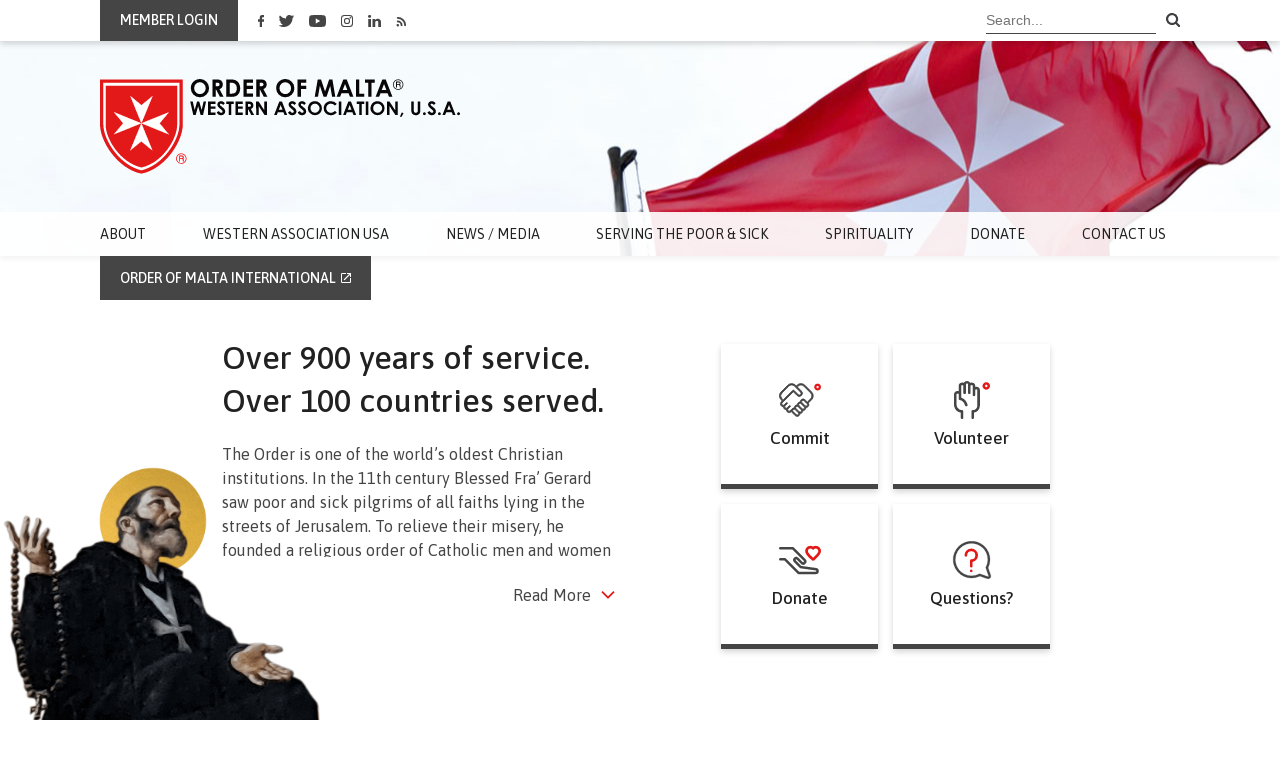

--- FILE ---
content_type: text/html; charset=UTF-8
request_url: https://orderofmaltawestern.us/
body_size: 123503
content:
<!DOCTYPE html>
<html dir="ltr" lang="en-US" prefix="og: https://ogp.me/ns#" >
<head>
<meta charset="UTF-8">
<script type="text/javascript">
/* <![CDATA[ */
var gform;gform||(document.addEventListener("gform_main_scripts_loaded",function(){gform.scriptsLoaded=!0}),document.addEventListener("gform/theme/scripts_loaded",function(){gform.themeScriptsLoaded=!0}),window.addEventListener("DOMContentLoaded",function(){gform.domLoaded=!0}),gform={domLoaded:!1,scriptsLoaded:!1,themeScriptsLoaded:!1,isFormEditor:()=>"function"==typeof InitializeEditor,callIfLoaded:function(o){return!(!gform.domLoaded||!gform.scriptsLoaded||!gform.themeScriptsLoaded&&!gform.isFormEditor()||(gform.isFormEditor()&&console.warn("The use of gform.initializeOnLoaded() is deprecated in the form editor context and will be removed in Gravity Forms 3.1."),o(),0))},initializeOnLoaded:function(o){gform.callIfLoaded(o)||(document.addEventListener("gform_main_scripts_loaded",()=>{gform.scriptsLoaded=!0,gform.callIfLoaded(o)}),document.addEventListener("gform/theme/scripts_loaded",()=>{gform.themeScriptsLoaded=!0,gform.callIfLoaded(o)}),window.addEventListener("DOMContentLoaded",()=>{gform.domLoaded=!0,gform.callIfLoaded(o)}))},hooks:{action:{},filter:{}},addAction:function(o,r,e,t){gform.addHook("action",o,r,e,t)},addFilter:function(o,r,e,t){gform.addHook("filter",o,r,e,t)},doAction:function(o){gform.doHook("action",o,arguments)},applyFilters:function(o){return gform.doHook("filter",o,arguments)},removeAction:function(o,r){gform.removeHook("action",o,r)},removeFilter:function(o,r,e){gform.removeHook("filter",o,r,e)},addHook:function(o,r,e,t,n){null==gform.hooks[o][r]&&(gform.hooks[o][r]=[]);var d=gform.hooks[o][r];null==n&&(n=r+"_"+d.length),gform.hooks[o][r].push({tag:n,callable:e,priority:t=null==t?10:t})},doHook:function(r,o,e){var t;if(e=Array.prototype.slice.call(e,1),null!=gform.hooks[r][o]&&((o=gform.hooks[r][o]).sort(function(o,r){return o.priority-r.priority}),o.forEach(function(o){"function"!=typeof(t=o.callable)&&(t=window[t]),"action"==r?t.apply(null,e):e[0]=t.apply(null,e)})),"filter"==r)return e[0]},removeHook:function(o,r,t,n){var e;null!=gform.hooks[o][r]&&(e=(e=gform.hooks[o][r]).filter(function(o,r,e){return!!(null!=n&&n!=o.tag||null!=t&&t!=o.priority)}),gform.hooks[o][r]=e)}});
/* ]]> */
</script>

<meta name="viewport" content="width=device-width, initial-scale=1.0">
<!-- WP_HEAD() START -->
<title>Order of Malta - Western Association</title>
<link rel="preload" as="style" href="https://fonts.googleapis.com/css?family=Open+Sans:100,200,300,400,500,600,700,800,900|Source+Sans+Pro:100,200,300,400,500,600,700,800,900" >
<link rel="stylesheet" href="https://fonts.googleapis.com/css?family=Open+Sans:100,200,300,400,500,600,700,800,900|Source+Sans+Pro:100,200,300,400,500,600,700,800,900">

		<!-- All in One SEO 4.9.3 - aioseo.com -->
	<meta name="description" content="The Order is one of the world’s oldest Christian institutions. In the 11th century Blessed Fra’ Gerard saw poor and sick pilgrims of all faiths lying in the streets of Jerusalem. To relieve their misery, he founded a religious order of Catholic men and women to serve the needy and procure the necessities of life for them." />
	<meta name="robots" content="max-image-preview:large" />
	<link rel="canonical" href="https://orderofmaltawestern.us/" />
	<meta name="generator" content="All in One SEO (AIOSEO) 4.9.3" />
		<meta property="og:locale" content="en_US" />
		<meta property="og:site_name" content="Order of Malta - Western Association" />
		<meta property="og:type" content="article" />
		<meta property="og:title" content="Order of Malta - Western Association" />
		<meta property="og:description" content="The Order is one of the world’s oldest Christian institutions. In the 11th century Blessed Fra’ Gerard saw poor and sick pilgrims of all faiths lying in the streets of Jerusalem. To relieve their misery, he founded a religious order of Catholic men and women to serve the needy and procure the necessities of life for them." />
		<meta property="og:url" content="https://orderofmaltawestern.us/" />
		<meta property="og:image" content="https://orderofmaltawestern.us/wp-content/uploads/2021/01/OMW-WebGrab@3x.png" />
		<meta property="og:image:secure_url" content="https://orderofmaltawestern.us/wp-content/uploads/2021/01/OMW-WebGrab@3x.png" />
		<meta property="og:image:width" content="3600" />
		<meta property="og:image:height" content="1884" />
		<meta property="article:tag" content="order" />
		<meta property="article:published_time" content="2020-01-06T14:13:27+00:00" />
		<meta property="article:modified_time" content="2021-09-27T11:31:51+00:00" />
		<meta name="twitter:card" content="summary_large_image" />
		<meta name="twitter:title" content="Order of Malta - Western Association" />
		<meta name="twitter:description" content="The Order is one of the world’s oldest Christian institutions. In the 11th century Blessed Fra’ Gerard saw poor and sick pilgrims of all faiths lying in the streets of Jerusalem. To relieve their misery, he founded a religious order of Catholic men and women to serve the needy and procure the necessities of life for them." />
		<meta name="twitter:image" content="https://orderofmaltawestern.us/wp-content/uploads/2020/03/OMW-Webgrab-V2.jpg" />
		<script type="application/ld+json" class="aioseo-schema">
			{"@context":"https:\/\/schema.org","@graph":[{"@type":"BreadcrumbList","@id":"https:\/\/orderofmaltawestern.us\/#breadcrumblist","itemListElement":[{"@type":"ListItem","@id":"https:\/\/orderofmaltawestern.us#listItem","position":1,"name":"Home"}]},{"@type":"Organization","@id":"https:\/\/orderofmaltawestern.us\/#organization","name":"Order of Malta - Western Association","description":"Home of the OMW Western Association","url":"https:\/\/orderofmaltawestern.us\/"},{"@type":"WebPage","@id":"https:\/\/orderofmaltawestern.us\/#webpage","url":"https:\/\/orderofmaltawestern.us\/","name":"Order of Malta - Western Association","description":"The Order is one of the world\u2019s oldest Christian institutions. In the 11th century Blessed Fra\u2019 Gerard saw poor and sick pilgrims of all faiths lying in the streets of Jerusalem. To relieve their misery, he founded a religious order of Catholic men and women to serve the needy and procure the necessities of life for them.","inLanguage":"en-US","isPartOf":{"@id":"https:\/\/orderofmaltawestern.us\/#website"},"breadcrumb":{"@id":"https:\/\/orderofmaltawestern.us\/#breadcrumblist"},"image":{"@type":"ImageObject","url":"https:\/\/orderofmaltawestern.us\/wp-content\/uploads\/2020\/03\/OMW-Webgrab-V2.jpg","@id":"https:\/\/orderofmaltawestern.us\/#mainImage","width":1200,"height":628},"primaryImageOfPage":{"@id":"https:\/\/orderofmaltawestern.us\/#mainImage"},"datePublished":"2020-01-06T14:13:27-08:00","dateModified":"2021-09-27T04:31:51-07:00"},{"@type":"WebSite","@id":"https:\/\/orderofmaltawestern.us\/#website","url":"https:\/\/orderofmaltawestern.us\/","name":"Order of Malta - Western Association","description":"Home of the OMW Western Association","inLanguage":"en-US","publisher":{"@id":"https:\/\/orderofmaltawestern.us\/#organization"}}]}
		</script>
		<!-- All in One SEO -->

<link rel="alternate" title="oEmbed (JSON)" type="application/json+oembed" href="https://orderofmaltawestern.us/wp-json/oembed/1.0/embed?url=https%3A%2F%2Forderofmaltawestern.us%2F" />
<link rel="alternate" title="oEmbed (XML)" type="text/xml+oembed" href="https://orderofmaltawestern.us/wp-json/oembed/1.0/embed?url=https%3A%2F%2Forderofmaltawestern.us%2F&#038;format=xml" />
<style id='wp-img-auto-sizes-contain-inline-css' type='text/css'>
img:is([sizes=auto i],[sizes^="auto," i]){contain-intrinsic-size:3000px 1500px}
/*# sourceURL=wp-img-auto-sizes-contain-inline-css */
</style>
<link rel='stylesheet' id='tribe-events-pro-mini-calendar-block-styles-css' href='https://orderofmaltawestern.us/wp-content/plugins/events-calendar-pro/build/css/tribe-events-pro-mini-calendar-block.css?ver=7.7.12' type='text/css' media='all' />
<link rel='stylesheet' id='wp-block-library-css' href='https://orderofmaltawestern.us/wp-includes/css/dist/block-library/style.min.css?ver=6.9' type='text/css' media='all' />
<style id='global-styles-inline-css' type='text/css'>
:root{--wp--preset--aspect-ratio--square: 1;--wp--preset--aspect-ratio--4-3: 4/3;--wp--preset--aspect-ratio--3-4: 3/4;--wp--preset--aspect-ratio--3-2: 3/2;--wp--preset--aspect-ratio--2-3: 2/3;--wp--preset--aspect-ratio--16-9: 16/9;--wp--preset--aspect-ratio--9-16: 9/16;--wp--preset--color--black: #000000;--wp--preset--color--cyan-bluish-gray: #abb8c3;--wp--preset--color--white: #ffffff;--wp--preset--color--pale-pink: #f78da7;--wp--preset--color--vivid-red: #cf2e2e;--wp--preset--color--luminous-vivid-orange: #ff6900;--wp--preset--color--luminous-vivid-amber: #fcb900;--wp--preset--color--light-green-cyan: #7bdcb5;--wp--preset--color--vivid-green-cyan: #00d084;--wp--preset--color--pale-cyan-blue: #8ed1fc;--wp--preset--color--vivid-cyan-blue: #0693e3;--wp--preset--color--vivid-purple: #9b51e0;--wp--preset--gradient--vivid-cyan-blue-to-vivid-purple: linear-gradient(135deg,rgb(6,147,227) 0%,rgb(155,81,224) 100%);--wp--preset--gradient--light-green-cyan-to-vivid-green-cyan: linear-gradient(135deg,rgb(122,220,180) 0%,rgb(0,208,130) 100%);--wp--preset--gradient--luminous-vivid-amber-to-luminous-vivid-orange: linear-gradient(135deg,rgb(252,185,0) 0%,rgb(255,105,0) 100%);--wp--preset--gradient--luminous-vivid-orange-to-vivid-red: linear-gradient(135deg,rgb(255,105,0) 0%,rgb(207,46,46) 100%);--wp--preset--gradient--very-light-gray-to-cyan-bluish-gray: linear-gradient(135deg,rgb(238,238,238) 0%,rgb(169,184,195) 100%);--wp--preset--gradient--cool-to-warm-spectrum: linear-gradient(135deg,rgb(74,234,220) 0%,rgb(151,120,209) 20%,rgb(207,42,186) 40%,rgb(238,44,130) 60%,rgb(251,105,98) 80%,rgb(254,248,76) 100%);--wp--preset--gradient--blush-light-purple: linear-gradient(135deg,rgb(255,206,236) 0%,rgb(152,150,240) 100%);--wp--preset--gradient--blush-bordeaux: linear-gradient(135deg,rgb(254,205,165) 0%,rgb(254,45,45) 50%,rgb(107,0,62) 100%);--wp--preset--gradient--luminous-dusk: linear-gradient(135deg,rgb(255,203,112) 0%,rgb(199,81,192) 50%,rgb(65,88,208) 100%);--wp--preset--gradient--pale-ocean: linear-gradient(135deg,rgb(255,245,203) 0%,rgb(182,227,212) 50%,rgb(51,167,181) 100%);--wp--preset--gradient--electric-grass: linear-gradient(135deg,rgb(202,248,128) 0%,rgb(113,206,126) 100%);--wp--preset--gradient--midnight: linear-gradient(135deg,rgb(2,3,129) 0%,rgb(40,116,252) 100%);--wp--preset--font-size--small: 13px;--wp--preset--font-size--medium: 20px;--wp--preset--font-size--large: 36px;--wp--preset--font-size--x-large: 42px;--wp--preset--spacing--20: 0.44rem;--wp--preset--spacing--30: 0.67rem;--wp--preset--spacing--40: 1rem;--wp--preset--spacing--50: 1.5rem;--wp--preset--spacing--60: 2.25rem;--wp--preset--spacing--70: 3.38rem;--wp--preset--spacing--80: 5.06rem;--wp--preset--shadow--natural: 6px 6px 9px rgba(0, 0, 0, 0.2);--wp--preset--shadow--deep: 12px 12px 50px rgba(0, 0, 0, 0.4);--wp--preset--shadow--sharp: 6px 6px 0px rgba(0, 0, 0, 0.2);--wp--preset--shadow--outlined: 6px 6px 0px -3px rgb(255, 255, 255), 6px 6px rgb(0, 0, 0);--wp--preset--shadow--crisp: 6px 6px 0px rgb(0, 0, 0);}:where(.is-layout-flex){gap: 0.5em;}:where(.is-layout-grid){gap: 0.5em;}body .is-layout-flex{display: flex;}.is-layout-flex{flex-wrap: wrap;align-items: center;}.is-layout-flex > :is(*, div){margin: 0;}body .is-layout-grid{display: grid;}.is-layout-grid > :is(*, div){margin: 0;}:where(.wp-block-columns.is-layout-flex){gap: 2em;}:where(.wp-block-columns.is-layout-grid){gap: 2em;}:where(.wp-block-post-template.is-layout-flex){gap: 1.25em;}:where(.wp-block-post-template.is-layout-grid){gap: 1.25em;}.has-black-color{color: var(--wp--preset--color--black) !important;}.has-cyan-bluish-gray-color{color: var(--wp--preset--color--cyan-bluish-gray) !important;}.has-white-color{color: var(--wp--preset--color--white) !important;}.has-pale-pink-color{color: var(--wp--preset--color--pale-pink) !important;}.has-vivid-red-color{color: var(--wp--preset--color--vivid-red) !important;}.has-luminous-vivid-orange-color{color: var(--wp--preset--color--luminous-vivid-orange) !important;}.has-luminous-vivid-amber-color{color: var(--wp--preset--color--luminous-vivid-amber) !important;}.has-light-green-cyan-color{color: var(--wp--preset--color--light-green-cyan) !important;}.has-vivid-green-cyan-color{color: var(--wp--preset--color--vivid-green-cyan) !important;}.has-pale-cyan-blue-color{color: var(--wp--preset--color--pale-cyan-blue) !important;}.has-vivid-cyan-blue-color{color: var(--wp--preset--color--vivid-cyan-blue) !important;}.has-vivid-purple-color{color: var(--wp--preset--color--vivid-purple) !important;}.has-black-background-color{background-color: var(--wp--preset--color--black) !important;}.has-cyan-bluish-gray-background-color{background-color: var(--wp--preset--color--cyan-bluish-gray) !important;}.has-white-background-color{background-color: var(--wp--preset--color--white) !important;}.has-pale-pink-background-color{background-color: var(--wp--preset--color--pale-pink) !important;}.has-vivid-red-background-color{background-color: var(--wp--preset--color--vivid-red) !important;}.has-luminous-vivid-orange-background-color{background-color: var(--wp--preset--color--luminous-vivid-orange) !important;}.has-luminous-vivid-amber-background-color{background-color: var(--wp--preset--color--luminous-vivid-amber) !important;}.has-light-green-cyan-background-color{background-color: var(--wp--preset--color--light-green-cyan) !important;}.has-vivid-green-cyan-background-color{background-color: var(--wp--preset--color--vivid-green-cyan) !important;}.has-pale-cyan-blue-background-color{background-color: var(--wp--preset--color--pale-cyan-blue) !important;}.has-vivid-cyan-blue-background-color{background-color: var(--wp--preset--color--vivid-cyan-blue) !important;}.has-vivid-purple-background-color{background-color: var(--wp--preset--color--vivid-purple) !important;}.has-black-border-color{border-color: var(--wp--preset--color--black) !important;}.has-cyan-bluish-gray-border-color{border-color: var(--wp--preset--color--cyan-bluish-gray) !important;}.has-white-border-color{border-color: var(--wp--preset--color--white) !important;}.has-pale-pink-border-color{border-color: var(--wp--preset--color--pale-pink) !important;}.has-vivid-red-border-color{border-color: var(--wp--preset--color--vivid-red) !important;}.has-luminous-vivid-orange-border-color{border-color: var(--wp--preset--color--luminous-vivid-orange) !important;}.has-luminous-vivid-amber-border-color{border-color: var(--wp--preset--color--luminous-vivid-amber) !important;}.has-light-green-cyan-border-color{border-color: var(--wp--preset--color--light-green-cyan) !important;}.has-vivid-green-cyan-border-color{border-color: var(--wp--preset--color--vivid-green-cyan) !important;}.has-pale-cyan-blue-border-color{border-color: var(--wp--preset--color--pale-cyan-blue) !important;}.has-vivid-cyan-blue-border-color{border-color: var(--wp--preset--color--vivid-cyan-blue) !important;}.has-vivid-purple-border-color{border-color: var(--wp--preset--color--vivid-purple) !important;}.has-vivid-cyan-blue-to-vivid-purple-gradient-background{background: var(--wp--preset--gradient--vivid-cyan-blue-to-vivid-purple) !important;}.has-light-green-cyan-to-vivid-green-cyan-gradient-background{background: var(--wp--preset--gradient--light-green-cyan-to-vivid-green-cyan) !important;}.has-luminous-vivid-amber-to-luminous-vivid-orange-gradient-background{background: var(--wp--preset--gradient--luminous-vivid-amber-to-luminous-vivid-orange) !important;}.has-luminous-vivid-orange-to-vivid-red-gradient-background{background: var(--wp--preset--gradient--luminous-vivid-orange-to-vivid-red) !important;}.has-very-light-gray-to-cyan-bluish-gray-gradient-background{background: var(--wp--preset--gradient--very-light-gray-to-cyan-bluish-gray) !important;}.has-cool-to-warm-spectrum-gradient-background{background: var(--wp--preset--gradient--cool-to-warm-spectrum) !important;}.has-blush-light-purple-gradient-background{background: var(--wp--preset--gradient--blush-light-purple) !important;}.has-blush-bordeaux-gradient-background{background: var(--wp--preset--gradient--blush-bordeaux) !important;}.has-luminous-dusk-gradient-background{background: var(--wp--preset--gradient--luminous-dusk) !important;}.has-pale-ocean-gradient-background{background: var(--wp--preset--gradient--pale-ocean) !important;}.has-electric-grass-gradient-background{background: var(--wp--preset--gradient--electric-grass) !important;}.has-midnight-gradient-background{background: var(--wp--preset--gradient--midnight) !important;}.has-small-font-size{font-size: var(--wp--preset--font-size--small) !important;}.has-medium-font-size{font-size: var(--wp--preset--font-size--medium) !important;}.has-large-font-size{font-size: var(--wp--preset--font-size--large) !important;}.has-x-large-font-size{font-size: var(--wp--preset--font-size--x-large) !important;}
/*# sourceURL=global-styles-inline-css */
</style>

<style id='classic-theme-styles-inline-css' type='text/css'>
/*! This file is auto-generated */
.wp-block-button__link{color:#fff;background-color:#32373c;border-radius:9999px;box-shadow:none;text-decoration:none;padding:calc(.667em + 2px) calc(1.333em + 2px);font-size:1.125em}.wp-block-file__button{background:#32373c;color:#fff;text-decoration:none}
/*# sourceURL=/wp-includes/css/classic-themes.min.css */
</style>
<link rel='stylesheet' id='oxygen-css' href='https://orderofmaltawestern.us/wp-content/plugins/oxygen/component-framework/oxygen.css?ver=4.0.4' type='text/css' media='all' />
<link rel='stylesheet' id='search-filter-plugin-styles-css' href='https://orderofmaltawestern.us/wp-content/plugins/search-filter-pro/public/assets/css/search-filter.min.css?ver=2.5.12' type='text/css' media='all' />
<link rel='stylesheet' id='wppopups-base-css' href='https://orderofmaltawestern.us/wp-content/plugins/wp-popups-lite/src/assets/css/wppopups-base.css?ver=2.2.0.3' type='text/css' media='all' />
<link rel='stylesheet' id='tec-variables-skeleton-css' href='https://orderofmaltawestern.us/wp-content/plugins/the-events-calendar/common/build/css/variables-skeleton.css?ver=6.10.1' type='text/css' media='all' />
<link rel='stylesheet' id='tec-variables-full-css' href='https://orderofmaltawestern.us/wp-content/plugins/the-events-calendar/common/build/css/variables-full.css?ver=6.10.1' type='text/css' media='all' />
<link rel='stylesheet' id='tribe-common-skeleton-style-css' href='https://orderofmaltawestern.us/wp-content/plugins/the-events-calendar/common/build/css/common-skeleton.css?ver=6.10.1' type='text/css' media='all' />
<link rel='stylesheet' id='tribe-common-full-style-css' href='https://orderofmaltawestern.us/wp-content/plugins/the-events-calendar/common/build/css/common-full.css?ver=6.10.1' type='text/css' media='all' />
<link rel='stylesheet' id='tribe-events-views-v2-bootstrap-datepicker-styles-css' href='https://orderofmaltawestern.us/wp-content/plugins/the-events-calendar/vendor/bootstrap-datepicker/css/bootstrap-datepicker.standalone.min.css?ver=6.15.14' type='text/css' media='all' />
<link rel='stylesheet' id='tribe-tooltipster-css-css' href='https://orderofmaltawestern.us/wp-content/plugins/the-events-calendar/common/vendor/tooltipster/tooltipster.bundle.min.css?ver=6.10.1' type='text/css' media='all' />
<link rel='stylesheet' id='tribe-events-views-v2-skeleton-css' href='https://orderofmaltawestern.us/wp-content/plugins/the-events-calendar/build/css/views-skeleton.css?ver=6.15.14' type='text/css' media='all' />
<link rel='stylesheet' id='tribe-events-views-v2-full-css' href='https://orderofmaltawestern.us/wp-content/plugins/the-events-calendar/build/css/views-full.css?ver=6.15.14' type='text/css' media='all' />
<link rel='stylesheet' id='tribe-ext-inherit-fonts-css' href='https://orderofmaltawestern.us/wp-content/plugins/tribe-ext-inherit-theme-fonts/src/resources/css/style.css?ver=6.9' type='text/css' media='all' />
<link rel='stylesheet' id='lightgallery-css-css' href='https://orderofmaltawestern.us/wp-content/themes/twentytwenty../../../plugins/beard-oil/assets/vendor/lightgallery/css/lightgallery.css?ver=1.0' type='text/css' media='all' />
<link rel='stylesheet' id='beardbalm/main.ts-css' href='https://orderofmaltawestern.us/wp-content/plugins/beard-oil/assets/dist/assets/main.7a6fe295.css?ver=6.9' type='text/css' media='all' />
<script type="text/javascript" src="https://orderofmaltawestern.us/wp-includes/js/jquery/jquery.min.js?ver=3.7.1" id="jquery-core-js"></script>
<script type="text/javascript" src="https://orderofmaltawestern.us/wp-content/themes/twentytwenty../../../plugins/beard-oil/assets/js/lb_polyfills.js?ver=1.0" id="lb_polyfill-js-js"></script>
<script type="module" type="text/javascript" src="https://orderofmaltawestern.us/wp-content/plugins/beard-oil/assets/dist/assets/main.38322469.js?ver=1" id="module/beardbalm/main.ts-js"></script>
<link rel="https://api.w.org/" href="https://orderofmaltawestern.us/wp-json/" /><link rel="alternate" title="JSON" type="application/json" href="https://orderofmaltawestern.us/wp-json/wp/v2/pages/14" /><link rel="EditURI" type="application/rsd+xml" title="RSD" href="https://orderofmaltawestern.us/xmlrpc.php?rsd" />
<link rel='shortlink' href='https://orderofmaltawestern.us/' />

<link rel="apple-touch-icon" sizes="180x180" href="/apple-touch-icon.png">
<link rel="icon" type="image/png" sizes="32x32" href="/favicon-32x32.png">
<link rel="icon" type="image/png" sizes="16x16" href="/favicon-16x16.png">
<link rel="manifest" href="/site.webmanifest">
<link rel="mask-icon" href="/safari-pinned-tab.svg" color="#5bbad5">
<meta name="msapplication-TileColor" content="#da532c">
<meta name="theme-color" content="#ffffff"><meta name="cronrate" content=""/><meta name="robots" content="noai, noimageai"><meta name="tec-api-version" content="v1"><meta name="tec-api-origin" content="https://orderofmaltawestern.us"><link rel="alternate" href="https://orderofmaltawestern.us/wp-json/tribe/events/v1/" />
<!-- Google Tag Manager -->
  <script>(function(w,d,s,l,i){w[l]=w[l]||[];w[l].push({'gtm.start':
  new Date().getTime(),event:'gtm.js'});var f=d.getElementsByTagName(s)[0],
  j=d.createElement(s),dl=l!='dataLayer'?'&l='+l:'';j.async=true;j.src=
 'https://www.googletagmanager.com/gtm.js?id='+i+dl;f.parentNode.insertBefore(j,f);
  })(window,document,'script','dataLayer','GTM-NLSKL9N');</script>
  <!-- End Google Tag Manager --><link rel="icon" href="https://orderofmaltawestern.us/wp-content/uploads/2025/03/cropped-Malta-Favicon-Updated-32x32.png" sizes="32x32" />
<link rel="icon" href="https://orderofmaltawestern.us/wp-content/uploads/2025/03/cropped-Malta-Favicon-Updated-192x192.png" sizes="192x192" />
<link rel="apple-touch-icon" href="https://orderofmaltawestern.us/wp-content/uploads/2025/03/cropped-Malta-Favicon-Updated-180x180.png" />
<meta name="msapplication-TileImage" content="https://orderofmaltawestern.us/wp-content/uploads/2025/03/cropped-Malta-Favicon-Updated-270x270.png" />
<link rel='stylesheet' id='oxygen-cache-10-css' href='//orderofmaltawestern.us/wp-content/uploads/oxygen/css/10.css?cache=1673944608&#038;ver=6.9' type='text/css' media='all' />
<link rel='stylesheet' id='oxygen-cache-9-css' href='//orderofmaltawestern.us/wp-content/uploads/oxygen/css/9.css?cache=1761271025&#038;ver=6.9' type='text/css' media='all' />
<link rel='stylesheet' id='oxygen-cache-14-css' href='//orderofmaltawestern.us/wp-content/uploads/oxygen/css/14.css?cache=1732026953&#038;ver=6.9' type='text/css' media='all' />
<link rel='stylesheet' id='oxygen-universal-styles-css' href='//orderofmaltawestern.us/wp-content/uploads/oxygen/css/universal.css?cache=1766439274&#038;ver=6.9' type='text/css' media='all' />
<!-- END OF WP_HEAD() -->
<link rel='stylesheet' id='gform_apc_theme-css' href='https://orderofmaltawestern.us/wp-content/plugins/gravityformsadvancedpostcreation/assets/css/dist/theme.min.css?ver=1.6.1' type='text/css' media='all' />
</head>
<body class="home wp-singular page-template-default page page-id-14 wp-theme-oxygen-is-not-a-theme wp-embed-responsive page-homepage oxygen-body tribe-no-js" >

<!-- Google Tag Manager (noscript) -->
    <noscript><iframe src="https://www.googletagmanager.com/ns.html?id=GTM-NLSKL9N"
    height="0" width="0" style="display:none;visibility:hidden"></iframe></noscript>
    <!-- End Google Tag Manager (noscript) -->


						<header id="section-1-9" class=" ct-section" ><div class="ct-section-inner-wrap"><div id="div_block-13-9" class="ct-div-block" ><div id="new_columns-3-9" class="ct-new-columns" ><div id="div_block-4-9" class="ct-div-block" ><div id="code_block-24-9" class="ct-code-block button-group" >
  <a class="ct-link-button" href="https://orderofmaltawestern.us/member-login" target="_self">
    MEMBER LOGIN  </a>

</div><div id="code_block-1-34" class="ct-code-block" ><ul class="social-media">
 
        <li>
            <a id="facebook" href="https://www.facebook.com/OrderofMaltaWA" target="_blank">
                <svg xmlns="http://www.w3.org/2000/svg" width="9.495" height="17.561" viewBox="0 0 9.495 17.561" aria-labelledby="social-fb-01" role="img"><title id="social-fb-01">Facebook</title><path d="M31.214,0,28.937,0a4,4,0,0,0-4.212,4.322V6.315h-2.29a.358.358,0,0,0-.358.358V9.56a.358.358,0,0,0,.358.358h2.29V17.2a.358.358,0,0,0,.358.358H28.07a.358.358,0,0,0,.358-.358V9.918h2.677a.358.358,0,0,0,.358-.358V6.673a.358.358,0,0,0-.358-.358H28.428V4.625c0-.812.193-1.224,1.251-1.224h1.534a.358.358,0,0,0,.358-.358V.362A.358.358,0,0,0,31.214,0Z" transform="translate(-22.077)"/></svg> 
            </a>
        </li>
     
        <li>
            <a id="twitter" href="https://twitter.com/OrderofMaltaWA" target="_blank">
                <svg xmlns="http://www.w3.org/2000/svg" width="21.112" height="17.561" viewBox="0 0 21.112 17.561" aria-labelledby="social-tw-01" role="img"><title id="social-tw-01">Twitter</title><path d="M20.777,36.534a8.361,8.361,0,0,1-1.456.491,4.539,4.539,0,0,0,1.2-1.908h0a.238.238,0,0,0-.348-.277h0a8.4,8.4,0,0,1-2.225.919.568.568,0,0,1-.139.017.59.59,0,0,1-.39-.149,4.552,4.552,0,0,0-3.012-1.137,4.867,4.867,0,0,0-1.442.223,4.41,4.41,0,0,0-2.972,3.177,4.855,4.855,0,0,0-.108,1.676.163.163,0,0,1-.041.128.169.169,0,0,1-.126.057H9.7a11.935,11.935,0,0,1-8.2-4.382h0a.238.238,0,0,0-.39.031h0a4.557,4.557,0,0,0,.74,5.533,4.079,4.079,0,0,1-1.038-.4h0a.238.238,0,0,0-.354.205h0a4.557,4.557,0,0,0,2.658,4.2h-.1a4.1,4.1,0,0,1-.767-.073h0a.238.238,0,0,0-.271.306h0a4.562,4.562,0,0,0,3.6,3.1A8.4,8.4,0,0,1,.879,49.7H.352a.349.349,0,0,0-.341.263.361.361,0,0,0,.173.4,12.493,12.493,0,0,0,6.277,1.693,12.664,12.664,0,0,0,5.365-1.138,11.846,11.846,0,0,0,3.925-2.941,12.9,12.9,0,0,0,2.4-4.025,12.716,12.716,0,0,0,.817-4.406v-.069a.774.774,0,0,1,.29-.6,9,9,0,0,0,1.81-1.986h0a.238.238,0,0,0-.294-.35Z" transform="translate(0 -34.491)"/></svg> 
            </a>
        </li>
     
        <li>
            <a id="youtube" href="https://www.youtube.com/channel/UC-AnQu394qoObPATVbrOoEg" target="_blank">
                 <svg xmlns="http://www.w3.org/2000/svg" width="23.117" height="16.189" viewBox="0 0 23.117 16.189" aria-labelledby="social-yt-01" role="img"><title id="social-yt-01">YouTube</title><path d="M419.361,786.744v-.005a2.9,2.9,0,0,0-2.039-2.032c-1.807-.5-9.042-.5-9.042-.5s-7.236,0-9.045.476a2.955,2.955,0,0,0-2.037,2.056,32.709,32.709,0,0,0,0,11.12,2.9,2.9,0,0,0,2.037,2.037c1.828.5,9.044.5,9.044.5s7.235,0,9.044-.476a2.9,2.9,0,0,0,2.037-2.037,30.483,30.483,0,0,0,.476-5.56A28.9,28.9,0,0,0,419.361,786.744Zm-13.385,9.022v-6.931l6.017,3.465Z" transform="translate(-396.722 -784.207)"/></svg> 
            </a>
        </li>
     
        <li>
            <a id="instagram" href="https://www.instagram.com/orderofmaltawa/" target="_blank">
                 <svg xmlns="http://www.w3.org/2000/svg" width="17.561" height="17.561" viewBox="0 0 17.561 17.561" aria-labelledby="social-ig-01" role="img"><title id="social-ig-01">Instagram</title><path d="M12.715,0H4.846A4.852,4.852,0,0,0,0,4.846v7.869a4.852,4.852,0,0,0,4.846,4.846h7.869a4.852,4.852,0,0,0,4.846-4.846V4.846A4.852,4.852,0,0,0,12.715,0ZM16,12.715A3.292,3.292,0,0,1,12.715,16H4.846a3.292,3.292,0,0,1-3.288-3.288V4.846A3.292,3.292,0,0,1,4.846,1.558h7.869A3.292,3.292,0,0,1,16,4.846v7.869Z" fill="#fff"/><path d="M45.493,40.97A4.525,4.525,0,1,0,50.018,45.5,4.53,4.53,0,0,0,45.493,40.97Zm0,7.492A2.967,2.967,0,1,1,48.46,45.5,2.97,2.97,0,0,1,45.493,48.462Z" transform="translate(-36.712 -36.714)" fill="#fff"/><path d="M120.064,28.251a1.142,1.142,0,1,0,.808.334A1.147,1.147,0,0,0,120.064,28.251Z" transform="translate(-106.568 -25.316)"/></svg> 
            </a>
        </li>
     
        <li>
            <a id="linkedin" href="https://www.linkedin.com/company/order-of-malta-wa" target="_blank">
                <svg xmlns="http://www.w3.org/2000/svg" width="18.484" height="17.663" viewBox="0 0 18.484 17.663" aria-labelledby="share-in-01" role="img"><title id="share-in-01">LinkedIn</title><path d="M18.484,20.387v6.834H14.523V20.845c0-1.6-.573-2.695-2.007-2.695A2.168,2.168,0,0,0,10.483,19.6a2.711,2.711,0,0,0-.131.966v6.656H6.388s.053-10.8,0-11.918h3.963v1.689c-.008.013-.018.026-.026.039h.026v-.039a3.935,3.935,0,0,1,3.571-1.969C16.53,15.023,18.484,16.726,18.484,20.387ZM2.243,9.558a2.065,2.065,0,1,0-.053,4.119h.026a2.066,2.066,0,1,0,.026-4.119ZM.235,27.221H4.2V15.3H.235Z" transform="translate(0 -9.558)"/></svg> 
            </a>
        </li>
     
        <li>
            <a id="rss" href="https://orderofmaltawestern.us//?feed=rss" target="_blank">
                <svg xmlns="http://www.w3.org/2000/svg" width="15.508" height="15.508" viewBox="0 0 15.508 15.508">   <g id="_007-wifi" data-name="007-wifi" transform="translate(4.249 0) rotate(45)">     <g id="Group_32" data-name="Group 32" transform="translate(0 0)">       <path id="Path_115" data-name="Path 115" d="M.353,3.149a1.209,1.209,0,0,0,1.71,1.71,8.356,8.356,0,0,1,11.8,0,1.207,1.207,0,0,0,1.705-1.71A10.767,10.767,0,0,0,.353,3.149Z" fill="#3d3c3f"/>       <path id="Path_116" data-name="Path 116" d="M.353,1.8a1.209,1.209,0,0,0,1.71,1.71,3.727,3.727,0,0,1,5.272,0A1.206,1.206,0,0,0,9.04,1.8,6.143,6.143,0,0,0,.353,1.8Z" transform="translate(3.263 4.615)" fill="#3d3c3f"/>       <ellipse id="Ellipse_7" data-name="Ellipse 7" cx="1.608" cy="1.608" rx="1.608" ry="1.608" transform="translate(6.353 9.145)" fill="#3d3c3f"/>     </g>   </g> </svg> 
            </a>
        </li>
    </ul></div></div><div id="div_block-5-9" class="ct-div-block" >
                <div id="_search_form-15-9" class="oxy-search-form" >
                
  <form role="search" method="get" id="searchform" class="searchform" action="https://orderofmaltawestern.us/" >
    <div>
      <label class="screen-reader-text" for="s">Search for:</label>
      <input type="text" value="" placeholder="Search..." name="s" id="s" />
      <button class="button" type="submit" id="searchsubmit" value="Search"><img src="/wp-content/uploads/2020/01/OMW-search-icon.svg" alt="search form icon button" /></button>
    </div>
  </form>
                  </div>
        
        <div id="code_block-17-9" class="ct-code-block" ><div class="mobile-logo">
  <a href="/">
    <svg xmlns='http://www.w3.org/2000/svg' fill='none' viewBox='0 0 22 24' width='22' height='24'><title>Order of Malta Western Association, U.S.A.</title><path fill='#E93627' d='M22.001 0.0105591V11.1813C21.8524 15.9893 19.0251 20.6651 14.508 22.8036C13.347 23.3372 12.1304 23.7419 10.8801 24.0106C7.87316 23.2441 5.03031 21.7597 2.95471 19.1652C0.750497 16.454 -0.103247 13.0644 0.00984617 9.426V0.0105591H22.001Z'/><path fill='#fff' d='M0.8125 0.797302L0.916722 10.2942C1.00099 13.3666 1.71725 16.1703 3.60436 18.5049C5.50255 20.9981 8.19462 22.3284 10.9843 23.0728C12.5143 22.6323 14.0267 22.1456 15.3705 21.2624C18.8964 19.0357 20.8611 15.2894 21.0828 11.2875L21.1893 0.797302H0.8125ZM19.7035 1.425H20.5351V10.052C20.6349 14.6286 18.4373 18.9652 14.2773 21.1479C13.2319 21.7036 12.1224 22.131 10.9732 22.4209C8.11373 21.7443 5.58657 20.0868 3.8372 17.7407C2.36476 15.7365 1.67733 13.4151 1.55758 10.8603V1.4294H13.4923L19.7035 1.425Z'/><path fill='#fff' d='M11.0219 6.39809L13.9822 3.57676C13.5853 4.59649 11.0463 10.7655 11.0463 10.7655L8.09473 3.53491L11.0219 6.39809ZM11.0374 10.7699C10.8644 10.8514 4.16307 13.4811 3.84375 13.6067C4.73076 12.6728 5.71977 11.75 6.62895 10.7787L3.94354 7.91557L11.0374 10.7699ZM18.1689 7.96402C18.1689 7.96402 16.3949 9.87574 15.4924 10.7699L18.2066 13.5296C17.9361 13.4811 11.0596 10.7699 11.0596 10.7699C11.0596 10.7699 17.8585 8.05873 18.1689 7.96402ZM13.878 17.9345C13.4013 17.5292 12.0064 16.0338 11.0463 15.1374C10.0461 16.0536 9.09927 17.1306 8.08364 17.9697C8.17235 17.6724 11.0463 10.7787 11.0463 10.7787C11.3855 11.532 13.7849 17.6239 13.878 17.9345Z'/></svg>
  </a>
</div>
<div class="mobile-button">
	<span>Menu</span>
	<div class="bars">
		<div></div>
		<div></div>
		<div></div>
	</div>
</div></div></div></div></div><div id="div_block-14-9" class="ct-div-block" ><div id="div_block-7-9" class="ct-div-block" ><div id="div_block-16-9" class="ct-div-block" ><a id="link-20-9" class="ct-link" href="https://orderofmaltawestern.us/" target="_self"  ><img  id="image-8-9" alt="" src="https://orderofmaltawestern.us/wp-content/uploads/2020/03/OMW-Logo-16_03_2020.svg" class="ct-image"/></a><div id="text_block-23-9" class="ct-text-block" >Sovereign Military Hospitaller&nbsp;<br>Order of St. John of Jerusalem of <br>Rhodes and of Malta&nbsp;<br></div></div><nav id="_nav_menu-9-9" class="oxy-nav-menu oxy-nav-menu-dropdowns oxy-nav-menu-dropdown-arrow" ><div class='oxy-menu-toggle'><div class='oxy-nav-menu-hamburger-wrap'><div class='oxy-nav-menu-hamburger'><div class='oxy-nav-menu-hamburger-line'></div><div class='oxy-nav-menu-hamburger-line'></div><div class='oxy-nav-menu-hamburger-line'></div></div></div></div><div class="menu-main-menu-container"><ul id="menu-main-menu" class="oxy-nav-menu-list"><li id="menu-item-295" class="menu-item menu-item-type-custom menu-item-object-custom menu-item-has-children menu-item-295"><a href="#">About</a>
<ul class="sub-menu">
	<li id="menu-item-297" class="menu-item menu-item-type-post_type menu-item-object-page menu-item-has-children menu-item-297"><a href="https://orderofmaltawestern.us/about-the-order/">About the Order</a>
	<ul class="sub-menu">
		<li id="menu-item-13777" class="menu-item menu-item-type-custom menu-item-object-custom menu-item-13777"><a href="/about-the-order/#mission-of-the-order">Mission of the Order</a></li>
		<li id="menu-item-13778" class="menu-item menu-item-type-custom menu-item-object-custom menu-item-13778"><a href="/about-the-order/#an-international-order">An International Order</a></li>
		<li id="menu-item-13779" class="menu-item menu-item-type-custom menu-item-object-custom menu-item-13779"><a href="/about-the-order/#diplomatic-activities">Diplomatic Activities</a></li>
		<li id="menu-item-13780" class="menu-item menu-item-type-custom menu-item-object-custom menu-item-13780"><a href="/about-the-order/#hospitaller-mission">Hospitaller Mission</a></li>
	</ul>
</li>
	<li id="menu-item-16108" class="menu-item menu-item-type-post_type menu-item-object-page menu-item-16108"><a href="https://orderofmaltawestern.us/history-of-the-order/">History of the Order</a></li>
	<li id="menu-item-220" class="menu-item menu-item-type-post_type menu-item-object-page menu-item-220"><a href="https://orderofmaltawestern.us/western-association-usa/membership-types/">Membership Types</a></li>
	<li id="menu-item-218" class="menu-item menu-item-type-post_type menu-item-object-page menu-item-218"><a href="https://orderofmaltawestern.us/governance/">Governance</a></li>
	<li id="menu-item-219" class="menu-item menu-item-type-post_type menu-item-object-page menu-item-219"><a href="https://orderofmaltawestern.us/the-grand-master/">The Grand Master</a></li>
	<li id="menu-item-221" class="menu-item menu-item-type-post_type menu-item-object-page menu-item-221"><a href="https://orderofmaltawestern.us/faq/">FAQ</a></li>
</ul>
</li>
<li id="menu-item-681" class="menu-item menu-item-type-custom menu-item-object-custom menu-item-has-children menu-item-681"><a href="#">Western Association USA</a>
<ul class="sub-menu">
	<li id="menu-item-680" class="menu-item menu-item-type-post_type menu-item-object-page menu-item-680"><a href="https://orderofmaltawestern.us/western-association-usa/">About the Association</a></li>
	<li id="menu-item-217" class="menu-item menu-item-type-post_type menu-item-object-page menu-item-217"><a href="https://orderofmaltawestern.us/western-association-usa/our-history/">Our History</a></li>
	<li id="menu-item-287" class="menu-item menu-item-type-post_type menu-item-object-page menu-item-287"><a href="https://orderofmaltawestern.us/western-association-usa/membership/">Membership</a></li>
	<li id="menu-item-286" class="menu-item menu-item-type-post_type menu-item-object-page menu-item-286"><a href="https://orderofmaltawestern.us/staff/">Staff</a></li>
</ul>
</li>
<li id="menu-item-51" class="menu-item menu-item-type-post_type menu-item-object-page menu-item-has-children menu-item-51"><a href="https://orderofmaltawestern.us/news/">News / Media</a>
<ul class="sub-menu">
	<li id="menu-item-15825" class="menu-item menu-item-type-post_type menu-item-object-page menu-item-15825"><a href="https://orderofmaltawestern.us/news/digital-downloads/">Digital Downloads</a></li>
</ul>
</li>
<li id="menu-item-256" class="menu-item menu-item-type-post_type menu-item-object-page menu-item-has-children menu-item-256"><a href="https://orderofmaltawestern.us/serving-the-poor-sick/">Serving the Poor &#038; Sick</a>
<ul class="sub-menu">
	<li id="menu-item-6671" class="menu-item--external menu-item menu-item-type-custom menu-item-object-custom menu-item-6671"><a target="_blank" href="https://orderofmaltahospitalitycenter.org/">Hospitality Center, U.S.A</a></li>
	<li id="menu-item-6672" class="menu-item--external menu-item menu-item-type-custom menu-item-object-custom menu-item-6672"><a target="_blank" href="https://www.orderofmaltaclinic.com/">Free Medical Clinic, U.S.A</a></li>
	<li id="menu-item-6673" class="menu-item--external menu-item menu-item-type-custom menu-item-object-custom menu-item-6673"><a target="_blank" href="https://www.facebook.com/Order-of-Malta-Mobile-Ministries-104002437815360">Mobile Ministries, U.S.A</a></li>
</ul>
</li>
<li id="menu-item-299" class="menu-item menu-item-type-custom menu-item-object-custom menu-item-has-children menu-item-299"><a href="#">Spirituality</a>
<ul class="sub-menu">
	<li id="menu-item-52" class="menu-item menu-item-type-post_type menu-item-object-page menu-item-52"><a href="https://orderofmaltawestern.us/overview-of-spirituality/">Overview of Spirituality</a></li>
	<li id="menu-item-763" class="menu-item menu-item-type-post_type menu-item-object-page menu-item-763"><a href="https://orderofmaltawestern.us/subpriory-of-our-lady-of-philermo/">Subpriory of Our Lady of Philermo</a></li>
	<li id="menu-item-599" class="menu-item menu-item-type-post_type menu-item-object-page menu-item-has-children menu-item-599"><a href="https://orderofmaltawestern.us/pilgrimages/">Pilgrimages</a>
	<ul class="sub-menu">
		<li id="menu-item-14897" class="menu-item menu-item-type-post_type menu-item-object-extranetpilgrimages menu-item-14897"><a href="https://orderofmaltawestern.us/pilgrimage/lourdes-pilgrimage/">Lourdes Pilgrimage</a></li>
		<li id="menu-item-14896" class="menu-item menu-item-type-post_type menu-item-object-extranetpilgrimages menu-item-14896"><a href="https://orderofmaltawestern.us/pilgrimage/summer-teen-pilgrimage/">Lourdes Summer Teen Pilgrimage</a></li>
		<li id="menu-item-14895" class="menu-item menu-item-type-post_type menu-item-object-extranetpilgrimages menu-item-14895"><a href="https://orderofmaltawestern.us/pilgrimage/our-lady-of-good-help-pilgrimage/">Our Lady of Champion</a></li>
		<li id="menu-item-14894" class="menu-item menu-item-type-post_type menu-item-object-extranetpilgrimages menu-item-14894"><a href="https://orderofmaltawestern.us/pilgrimage/guadalupe-pilgrimage/">Guadalupe Pilgrimage</a></li>
		<li id="menu-item-14893" class="menu-item menu-item-type-post_type menu-item-object-extranetpilgrimages menu-item-14893"><a href="https://orderofmaltawestern.us/pilgrimage/molokai-pilgrimage/">Moloka’i Pilgrimage</a></li>
	</ul>
</li>
</ul>
</li>
<li id="menu-item-54" class="menu-item menu-item-type-post_type menu-item-object-page menu-item-54"><a href="https://orderofmaltawestern.us/donate/">Donate</a></li>
<li id="menu-item-300" class="menu-item menu-item-type-post_type menu-item-object-page menu-item-has-children menu-item-300"><a href="https://orderofmaltawestern.us/contact-us/">Contact Us</a>
<ul class="sub-menu">
	<li id="menu-item-14599" class="menu-item menu-item-type-post_type menu-item-object-page menu-item-14599"><a href="https://orderofmaltawestern.us/faq/">FAQ</a></li>
</ul>
</li>
<li id="menu-item-765" class="menu-item menu-item-type-custom menu-item-object-custom menu-item-765"><a target="_blank" href="https://www.orderofmalta.int/">Order of Malta International</a></li>
</ul></div></nav></div></div></div></header><div id="div_block-18-9" class="ct-div-block mobile-menu" ><div id="code_block-19-9" class="ct-code-block" ><div class="row">
    <div class="col">
        <a href="">
            <img src="/wp-content/uploads/2020/03/OMW-Logo-16_03_2020.svg" alt="Order of Western Malta Logo">
        </a>
        <ul class="social-media">
             
                    <li>
                        <a href="https://www.facebook.com/OrderofMaltaWA" target="_blank">
                            <svg xmlns="http://www.w3.org/2000/svg" width="9.495" height="17.561" viewBox="0 0 9.495 17.561" aria-labelledby="social-fb-01" role="img"><title id="social-fb-01">Facebook</title><path d="M31.214,0,28.937,0a4,4,0,0,0-4.212,4.322V6.315h-2.29a.358.358,0,0,0-.358.358V9.56a.358.358,0,0,0,.358.358h2.29V17.2a.358.358,0,0,0,.358.358H28.07a.358.358,0,0,0,.358-.358V9.918h2.677a.358.358,0,0,0,.358-.358V6.673a.358.358,0,0,0-.358-.358H28.428V4.625c0-.812.193-1.224,1.251-1.224h1.534a.358.358,0,0,0,.358-.358V.362A.358.358,0,0,0,31.214,0Z" transform="translate(-22.077)"/></svg> 
                        </a>
                    </li>
                 
                    <li>
                        <a href="https://twitter.com/OrderofMaltaWA" target="_blank">
                            <svg xmlns="http://www.w3.org/2000/svg" width="21.112" height="17.561" viewBox="0 0 21.112 17.561" aria-labelledby="social-tw-01" role="img"><title id="social-tw-01">Twitter</title><path d="M20.777,36.534a8.361,8.361,0,0,1-1.456.491,4.539,4.539,0,0,0,1.2-1.908h0a.238.238,0,0,0-.348-.277h0a8.4,8.4,0,0,1-2.225.919.568.568,0,0,1-.139.017.59.59,0,0,1-.39-.149,4.552,4.552,0,0,0-3.012-1.137,4.867,4.867,0,0,0-1.442.223,4.41,4.41,0,0,0-2.972,3.177,4.855,4.855,0,0,0-.108,1.676.163.163,0,0,1-.041.128.169.169,0,0,1-.126.057H9.7a11.935,11.935,0,0,1-8.2-4.382h0a.238.238,0,0,0-.39.031h0a4.557,4.557,0,0,0,.74,5.533,4.079,4.079,0,0,1-1.038-.4h0a.238.238,0,0,0-.354.205h0a4.557,4.557,0,0,0,2.658,4.2h-.1a4.1,4.1,0,0,1-.767-.073h0a.238.238,0,0,0-.271.306h0a4.562,4.562,0,0,0,3.6,3.1A8.4,8.4,0,0,1,.879,49.7H.352a.349.349,0,0,0-.341.263.361.361,0,0,0,.173.4,12.493,12.493,0,0,0,6.277,1.693,12.664,12.664,0,0,0,5.365-1.138,11.846,11.846,0,0,0,3.925-2.941,12.9,12.9,0,0,0,2.4-4.025,12.716,12.716,0,0,0,.817-4.406v-.069a.774.774,0,0,1,.29-.6,9,9,0,0,0,1.81-1.986h0a.238.238,0,0,0-.294-.35Z" transform="translate(0 -34.491)"/></svg> 
                        </a>
                    </li>
                 
                    <li>
                        <a href="https://www.youtube.com/channel/UC-AnQu394qoObPATVbrOoEg" target="_blank">
                             <svg xmlns="http://www.w3.org/2000/svg" width="23.117" height="16.189" viewBox="0 0 23.117 16.189" aria-labelledby="social-yt-01" role="img"><title id="social-yt-01">YouTube</title><path d="M419.361,786.744v-.005a2.9,2.9,0,0,0-2.039-2.032c-1.807-.5-9.042-.5-9.042-.5s-7.236,0-9.045.476a2.955,2.955,0,0,0-2.037,2.056,32.709,32.709,0,0,0,0,11.12,2.9,2.9,0,0,0,2.037,2.037c1.828.5,9.044.5,9.044.5s7.235,0,9.044-.476a2.9,2.9,0,0,0,2.037-2.037,30.483,30.483,0,0,0,.476-5.56A28.9,28.9,0,0,0,419.361,786.744Zm-13.385,9.022v-6.931l6.017,3.465Z" transform="translate(-396.722 -784.207)"/></svg> 
                        </a>
                    </li>
                 
                    <li>
                        <a href="https://www.instagram.com/orderofmaltawa/" target="_blank">
                             <svg xmlns="http://www.w3.org/2000/svg" width="17.561" height="17.561" viewBox="0 0 17.561 17.561" aria-labelledby="social-ig-01" role="img"><title id="social-ig-01">Instagram</title><path d="M12.715,0H4.846A4.852,4.852,0,0,0,0,4.846v7.869a4.852,4.852,0,0,0,4.846,4.846h7.869a4.852,4.852,0,0,0,4.846-4.846V4.846A4.852,4.852,0,0,0,12.715,0ZM16,12.715A3.292,3.292,0,0,1,12.715,16H4.846a3.292,3.292,0,0,1-3.288-3.288V4.846A3.292,3.292,0,0,1,4.846,1.558h7.869A3.292,3.292,0,0,1,16,4.846v7.869Z" fill="#fff"/><path d="M45.493,40.97A4.525,4.525,0,1,0,50.018,45.5,4.53,4.53,0,0,0,45.493,40.97Zm0,7.492A2.967,2.967,0,1,1,48.46,45.5,2.97,2.97,0,0,1,45.493,48.462Z" transform="translate(-36.712 -36.714)" fill="#fff"/><path d="M120.064,28.251a1.142,1.142,0,1,0,.808.334A1.147,1.147,0,0,0,120.064,28.251Z" transform="translate(-106.568 -25.316)"/></svg> 
                        </a>
                    </li>
                 
                    <li>
                        <a href="https://www.linkedin.com/company/order-of-malta-wa" target="_blank">
                            <svg xmlns="http://www.w3.org/2000/svg" width="18.484" height="17.663" viewBox="0 0 18.484 17.663" aria-labelledby="share-in-01" role="img"><title id="share-in-01">LinkedIn</title><path d="M18.484,20.387v6.834H14.523V20.845c0-1.6-.573-2.695-2.007-2.695A2.168,2.168,0,0,0,10.483,19.6a2.711,2.711,0,0,0-.131.966v6.656H6.388s.053-10.8,0-11.918h3.963v1.689c-.008.013-.018.026-.026.039h.026v-.039a3.935,3.935,0,0,1,3.571-1.969C16.53,15.023,18.484,16.726,18.484,20.387ZM2.243,9.558a2.065,2.065,0,1,0-.053,4.119h.026a2.066,2.066,0,1,0,.026-4.119ZM.235,27.221H4.2V15.3H.235Z" transform="translate(0 -9.558)"/></svg> 
                        </a>
                    </li>
                 
                    <li>
                        <a href="https://orderofmaltawestern.us//?feed=rss" target="_blank">
                            <svg xmlns="http://www.w3.org/2000/svg" width="15.508" height="15.508" viewBox="0 0 15.508 15.508">   <g id="_007-wifi" data-name="007-wifi" transform="translate(4.249 0) rotate(45)">     <g id="Group_32" data-name="Group 32" transform="translate(0 0)">       <path id="Path_115" data-name="Path 115" d="M.353,3.149a1.209,1.209,0,0,0,1.71,1.71,8.356,8.356,0,0,1,11.8,0,1.207,1.207,0,0,0,1.705-1.71A10.767,10.767,0,0,0,.353,3.149Z" fill="#3d3c3f"/>       <path id="Path_116" data-name="Path 116" d="M.353,1.8a1.209,1.209,0,0,0,1.71,1.71,3.727,3.727,0,0,1,5.272,0A1.206,1.206,0,0,0,9.04,1.8,6.143,6.143,0,0,0,.353,1.8Z" transform="translate(3.263 4.615)" fill="#3d3c3f"/>       <ellipse id="Ellipse_7" data-name="Ellipse 7" cx="1.608" cy="1.608" rx="1.608" ry="1.608" transform="translate(6.353 9.145)" fill="#3d3c3f"/>     </g>   </g> </svg> 
                        </a>
                    </li>
                        </ul>
    </div>
    <div class="col">
        <div class="menu-main-menu-container"><ul id="menu-main-menu-1" class="menu"><li class="menu-item menu-item-type-custom menu-item-object-custom menu-item-has-children menu-item-295"><a href="#">About</a>
<ul class="sub-menu">
	<li class="menu-item menu-item-type-post_type menu-item-object-page menu-item-has-children menu-item-297"><a href="https://orderofmaltawestern.us/about-the-order/">About the Order</a>
	<ul class="sub-menu">
		<li class="menu-item menu-item-type-custom menu-item-object-custom menu-item-13777"><a href="/about-the-order/#mission-of-the-order">Mission of the Order</a></li>
		<li class="menu-item menu-item-type-custom menu-item-object-custom menu-item-13778"><a href="/about-the-order/#an-international-order">An International Order</a></li>
		<li class="menu-item menu-item-type-custom menu-item-object-custom menu-item-13779"><a href="/about-the-order/#diplomatic-activities">Diplomatic Activities</a></li>
		<li class="menu-item menu-item-type-custom menu-item-object-custom menu-item-13780"><a href="/about-the-order/#hospitaller-mission">Hospitaller Mission</a></li>
	</ul>
</li>
	<li class="menu-item menu-item-type-post_type menu-item-object-page menu-item-16108"><a href="https://orderofmaltawestern.us/history-of-the-order/">History of the Order</a></li>
	<li class="menu-item menu-item-type-post_type menu-item-object-page menu-item-220"><a href="https://orderofmaltawestern.us/western-association-usa/membership-types/">Membership Types</a></li>
	<li class="menu-item menu-item-type-post_type menu-item-object-page menu-item-218"><a href="https://orderofmaltawestern.us/governance/">Governance</a></li>
	<li class="menu-item menu-item-type-post_type menu-item-object-page menu-item-219"><a href="https://orderofmaltawestern.us/the-grand-master/">The Grand Master</a></li>
	<li class="menu-item menu-item-type-post_type menu-item-object-page menu-item-221"><a href="https://orderofmaltawestern.us/faq/">FAQ</a></li>
</ul>
</li>
<li class="menu-item menu-item-type-custom menu-item-object-custom menu-item-has-children menu-item-681"><a href="#">Western Association USA</a>
<ul class="sub-menu">
	<li class="menu-item menu-item-type-post_type menu-item-object-page menu-item-680"><a href="https://orderofmaltawestern.us/western-association-usa/">About the Association</a></li>
	<li class="menu-item menu-item-type-post_type menu-item-object-page menu-item-217"><a href="https://orderofmaltawestern.us/western-association-usa/our-history/">Our History</a></li>
	<li class="menu-item menu-item-type-post_type menu-item-object-page menu-item-287"><a href="https://orderofmaltawestern.us/western-association-usa/membership/">Membership</a></li>
	<li class="menu-item menu-item-type-post_type menu-item-object-page menu-item-286"><a href="https://orderofmaltawestern.us/staff/">Staff</a></li>
</ul>
</li>
<li class="menu-item menu-item-type-post_type menu-item-object-page menu-item-has-children menu-item-51"><a href="https://orderofmaltawestern.us/news/">News / Media</a>
<ul class="sub-menu">
	<li class="menu-item menu-item-type-post_type menu-item-object-page menu-item-15825"><a href="https://orderofmaltawestern.us/news/digital-downloads/">Digital Downloads</a></li>
</ul>
</li>
<li class="menu-item menu-item-type-post_type menu-item-object-page menu-item-has-children menu-item-256"><a href="https://orderofmaltawestern.us/serving-the-poor-sick/">Serving the Poor &#038; Sick</a>
<ul class="sub-menu">
	<li class="menu-item--external menu-item menu-item-type-custom menu-item-object-custom menu-item-6671"><a target="_blank" href="https://orderofmaltahospitalitycenter.org/">Hospitality Center, U.S.A</a></li>
	<li class="menu-item--external menu-item menu-item-type-custom menu-item-object-custom menu-item-6672"><a target="_blank" href="https://www.orderofmaltaclinic.com/">Free Medical Clinic, U.S.A</a></li>
	<li class="menu-item--external menu-item menu-item-type-custom menu-item-object-custom menu-item-6673"><a target="_blank" href="https://www.facebook.com/Order-of-Malta-Mobile-Ministries-104002437815360">Mobile Ministries, U.S.A</a></li>
</ul>
</li>
<li class="menu-item menu-item-type-custom menu-item-object-custom menu-item-has-children menu-item-299"><a href="#">Spirituality</a>
<ul class="sub-menu">
	<li class="menu-item menu-item-type-post_type menu-item-object-page menu-item-52"><a href="https://orderofmaltawestern.us/overview-of-spirituality/">Overview of Spirituality</a></li>
	<li class="menu-item menu-item-type-post_type menu-item-object-page menu-item-763"><a href="https://orderofmaltawestern.us/subpriory-of-our-lady-of-philermo/">Subpriory of Our Lady of Philermo</a></li>
	<li class="menu-item menu-item-type-post_type menu-item-object-page menu-item-has-children menu-item-599"><a href="https://orderofmaltawestern.us/pilgrimages/">Pilgrimages</a>
	<ul class="sub-menu">
		<li class="menu-item menu-item-type-post_type menu-item-object-extranetpilgrimages menu-item-14897"><a href="https://orderofmaltawestern.us/pilgrimage/lourdes-pilgrimage/">Lourdes Pilgrimage</a></li>
		<li class="menu-item menu-item-type-post_type menu-item-object-extranetpilgrimages menu-item-14896"><a href="https://orderofmaltawestern.us/pilgrimage/summer-teen-pilgrimage/">Lourdes Summer Teen Pilgrimage</a></li>
		<li class="menu-item menu-item-type-post_type menu-item-object-extranetpilgrimages menu-item-14895"><a href="https://orderofmaltawestern.us/pilgrimage/our-lady-of-good-help-pilgrimage/">Our Lady of Champion</a></li>
		<li class="menu-item menu-item-type-post_type menu-item-object-extranetpilgrimages menu-item-14894"><a href="https://orderofmaltawestern.us/pilgrimage/guadalupe-pilgrimage/">Guadalupe Pilgrimage</a></li>
		<li class="menu-item menu-item-type-post_type menu-item-object-extranetpilgrimages menu-item-14893"><a href="https://orderofmaltawestern.us/pilgrimage/molokai-pilgrimage/">Moloka’i Pilgrimage</a></li>
	</ul>
</li>
</ul>
</li>
<li class="menu-item menu-item-type-post_type menu-item-object-page menu-item-54"><a href="https://orderofmaltawestern.us/donate/">Donate</a></li>
<li class="menu-item menu-item-type-post_type menu-item-object-page menu-item-has-children menu-item-300"><a href="https://orderofmaltawestern.us/contact-us/">Contact Us</a>
<ul class="sub-menu">
	<li class="menu-item menu-item-type-post_type menu-item-object-page menu-item-14599"><a href="https://orderofmaltawestern.us/faq/">FAQ</a></li>
</ul>
</li>
<li class="menu-item menu-item-type-custom menu-item-object-custom menu-item-765"><a target="_blank" href="https://www.orderofmalta.int/">Order of Malta International</a></li>
</ul></div>        
  <form role="search" method="get" id="searchform" class="searchform" action="https://orderofmaltawestern.us/" >
    <div>
      <label class="screen-reader-text" for="s">Search for:</label>
      <input type="text" value="" placeholder="Search..." name="s" id="s" />
      <button class="button" type="submit" id="searchsubmit" value="Search"><img src="/wp-content/uploads/2020/01/OMW-search-icon.svg" alt="search form icon button" /></button>
    </div>
  </form>
      </div>
</div></div></div><img  id="image-21-9" alt="" src="https://orderofmaltawestern.us/wp-content/uploads/2020/03/Western-Association-Logo.png" class="ct-image print-logo"/><div id='inner_content-2-12' class='ct-inner-content'><section id="section-3-14" class=" ct-section bottom top" ><div class="ct-section-inner-wrap"><div id="new_columns-4-14" class="ct-new-columns" ><div id="div_block-5-14" class="ct-div-block text" ><h1 id="headline-8-14" class="ct-headline lb-sr">Over 900 years of service.<br>Over 100 countries served.</h1><div id="_rich_text-10-14" class="oxy-rich-text lb-sr" ><p>The Order is one of the world’s oldest Christian institutions. In the 11th century Blessed Fra’ Gerard saw poor and sick pilgrims of all faiths lying in the streets of Jerusalem. To relieve their misery, he founded a religious order of Catholic men and women to serve the needy and procure the necessities of life for them.</p><p>Today the Order remains on the front lines caring for the poor and sick without regard to race or religion in over 100 countries. By loving their neighbors in this special way, knights and dames of the Order carry on Blessed Gerard’s noble commitment to care for those living on the periphery of society.</p></div></div><div id="div_block-6-14" class="ct-div-block" ><div id="div_block-11-14" class="ct-div-block" ><a id="div_block-14-14" class="ct-link lb-sr" href="https://orderofmaltawestern.us/western-association-usa/membership-types/#auxiliary-members" target="_self"  ><div id="code_block-176-14" class="ct-code-block" ><svg xmlns="http://www.w3.org/2000/svg" width="48.373" height="38.75" viewBox="0 0 48.373 38.75"><g id="Commit" transform="translate(-1267.5 -373.749)"><g id="Group_3445" data-name="Group 3445" transform="translate(1308.033 374.266)"><g id="Group_3400" data-name="Group 3400" transform="translate(0 0)"><path id="Path_22617" data-name="Path 22617" d="M232.676,247.278a3.918,3.918,0,1,0,1.147,2.77A3.942,3.942,0,0,0,232.676,247.278Zm-1.849,3.694a1.306,1.306,0,0,1-2.23-.924,1.312,1.312,0,0,1,.384-.925,1.306,1.306,0,1,1,1.846,1.848Z" transform="translate(-225.983 -246.128)" fill="#e31818"></path></g></g><g id="Page-1" transform="translate(1268 374.249)"><g id="_059---Holding-Hands" data-name="059---Holding-Hands" transform="translate(0 0)"><path id="Shape" d="M35.008,13.842a6.284,6.284,0,0,0-8.89,0l-.917.917-.917-.917a6.284,6.284,0,0,0-8.89,0l-7.8,7.8a6.283,6.283,0,0,0-.013,8.876s.006.011.011.016l.012.008L9,31.934,7.831,33.1a3.187,3.187,0,0,0,2.5,5.427,3.178,3.178,0,0,0,3.413,3.411,3.177,3.177,0,0,0,5.418,2.489l.514-.512a3.12,3.12,0,0,0,.821,1.468l3.447,3.448a3.128,3.128,0,0,0,2.221.92,3.219,3.219,0,0,0,2.282-.954,3.14,3.14,0,0,0,.924-2.234c0-.084-.018-.164-.024-.246.077.005.154.022.231.022a3.221,3.221,0,0,0,2.282-.954,3.138,3.138,0,0,0,.924-2.234c0-.084-.018-.165-.024-.247.077.005.154.022.231.022a3.22,3.22,0,0,0,2.282-.955,3.134,3.134,0,0,0,.924-2.234c0-.084-.017-.164-.024-.247.077.006.154.022.231.022a3.218,3.218,0,0,0,2.279-.952,3.13,3.13,0,0,0,.256-4.156l3.87-3.87a6.284,6.284,0,0,0,0-8.89ZM8.693,29.452a.115.115,0,0,0-.008-.012l-.011-.007a4.743,4.743,0,0,1,.008-6.7l7.8-7.8a4.744,4.744,0,0,1,6.711,0l6.825,6.825a1.987,1.987,0,0,1-2.812,2.809L22.333,19.69a.77.77,0,0,0-1.089,0l-9.995,10-1.161,1.161Zm19.136,17.11a1.639,1.639,0,0,1-.509,1.179,1.618,1.618,0,0,1-2.289,0l-3.447-3.448a1.612,1.612,0,0,1-.018-2.267l.035-.035a.071.071,0,0,1,.008-.012l.01-.01a1.618,1.618,0,0,1,2.287,0l3.451,3.449A1.608,1.608,0,0,1,27.829,46.562Zm3.413-3.412a1.645,1.645,0,0,1-.509,1.179,1.618,1.618,0,0,1-2.288,0L25,40.881A1.622,1.622,0,0,1,25,38.588l.032-.032a1.618,1.618,0,0,1,2.286,0L30.768,42a1.61,1.61,0,0,1,.474,1.147Zm3.413-3.413a1.638,1.638,0,0,1-.509,1.179,1.618,1.618,0,0,1-2.288,0l-3.448-3.448a1.618,1.618,0,0,1,0-2.288l.035-.035a1.618,1.618,0,0,1,2.288,0l3.448,3.448a1.606,1.606,0,0,1,.474,1.144Zm2.9-2.234a1.618,1.618,0,0,1-2.288,0l-3.444-3.447a1.618,1.618,0,0,1,.006-2.294l.032-.032a1.618,1.618,0,0,1,2.286,0L37.6,35.178a1.608,1.608,0,0,1,.474,1.144,1.642,1.642,0,0,1-.513,1.182Zm4.16-8.061-3.842,3.842-2.642-2.642a3.164,3.164,0,0,0-4.468,0l-.035.036a3.137,3.137,0,0,0-.9,2.476c-.082-.007-.161-.024-.244-.024a3.135,3.135,0,0,0-2.234.924l-.035.035a3.137,3.137,0,0,0-.924,2.234c0,.083.018.162.024.243a3.14,3.14,0,0,0-2.477.9L23.9,37.5a3.141,3.141,0,0,0-.9,2.476c-.082-.006-.161-.024-.243-.024a3.137,3.137,0,0,0-2.234.924l-.035.035-.017.021-2.406,2.4a1.674,1.674,0,0,1-2.317,0,1.655,1.655,0,0,1,0-2.325l2.44-2.439a.784.784,0,0,0,.226-.552.77.77,0,0,0-1.343-.51l-2.412,2.4a1.687,1.687,0,0,1-2.323,0,1.655,1.655,0,0,1-.008-2.319l.006-.006,2.44-2.441a.77.77,0,0,0-1.089-1.089l-2.442,2.443,0,0a1.674,1.674,0,0,1-2.311-.006,1.656,1.656,0,0,1,0-2.326l1.695-1.695a.024.024,0,0,0,.014-.008L21.789,21.325l4.33,4.332a3.528,3.528,0,0,0,4.99-4.989L26.29,15.852l.914-.921a4.744,4.744,0,0,1,6.711,0l7.8,7.8a4.744,4.744,0,0,1,0,6.711Z" transform="translate(-5.752 -12)" fill="#454545" stroke="#454545" stroke-width="1"></path></g></g></g></svg> </div><div id="text_block-13-14" class="ct-text-block" >Commit</div></a><a id="link-18-14" class="ct-link lb-sr" href="https://orderofmaltawestern.us/western-association-usa/membership-types/#volunteers" target="_self"  ><div id="code_block-177-14" class="ct-code-block" ><svg xmlns="http://www.w3.org/2000/svg" width="37.873" height="40" viewBox="0 0 37.873 40"><g id="Volunteer" transform="translate(-1274 -537)"><path id="volunteer-2" data-name="volunteer" d="M47.136,25.371a8.835,8.835,0,0,0,1.241,3.918,7.682,7.682,0,0,0,5.9,3.941v5.42a1.351,1.351,0,1,0,2.7,0V31.963a1.351,1.351,0,0,0-1.351-1.351,5.24,5.24,0,0,1-4.866-2.588,6.1,6.1,0,0,1-.932-2.807V14.134c0-.24,0-.878,1.109-.878s1.109.638,1.109.878v4.653a1.351,1.351,0,0,0,1.41,1.349,3.994,3.994,0,0,1,1.784.564,8.651,8.651,0,0,1,3.562,5,1.351,1.351,0,1,0,2.563-.854c-1.748-5.243-4.82-6.784-6.617-7.232V5.123c0-.292,0-.782,1.109-.782s1.109.489,1.109.782v7.371a1.351,1.351,0,1,0,2.7,0V3.483c0-.292,0-.782,1.109-.782s1.109.489,1.109.782v9.011a1.351,1.351,0,0,0,2.7,0V5.123c0-.292,0-.782,1.109-.782s1.109.489,1.109.782v9.6a1.351,1.351,0,0,0,2.7,0V9.677c0-.24,0-.878,1.109-.878s1.11.638,1.11.878V25.354A6.046,6.046,0,0,1,70.4,29.305a4.769,4.769,0,0,1-3.622,1.307,1.351,1.351,0,0,0-1.351,1.351v6.686a1.351,1.351,0,1,0,2.7,0V33.228a6.89,6.89,0,0,0,4.235-2.067,8.706,8.706,0,0,0,2.073-5.912V9.677A3.54,3.54,0,0,0,70.622,6.1a4.617,4.617,0,0,0-1.109.132V5.123c0-2.083-1.531-3.483-3.811-3.483a4.711,4.711,0,0,0-1.475.225,4.113,4.113,0,0,0-6.888,0,4.712,4.712,0,0,0-1.475-.225c-2.279,0-3.811,1.4-3.811,3.483v5.563a4.616,4.616,0,0,0-1.109-.131,3.54,3.54,0,0,0-3.811,3.579S47.136,22.456,47.136,25.371Z" transform="translate(1226.867 537)" fill="#454545"></path><g id="Group_3444" data-name="Group 3444" transform="translate(1304.033 538.266)"><g id="Group_3400" data-name="Group 3400" transform="translate(0 0)"><path id="Path_22617" data-name="Path 22617" d="M232.676,247.278a3.918,3.918,0,1,0,1.147,2.77A3.942,3.942,0,0,0,232.676,247.278Zm-1.849,3.694a1.306,1.306,0,0,1-2.23-.924,1.312,1.312,0,0,1,.384-.925,1.306,1.306,0,1,1,1.846,1.848Z" transform="translate(-225.983 -246.128)" fill="#e31818"></path></g></g></g></svg> </div><div id="text_block-20-14" class="ct-text-block" >Volunteer</div></a><a id="link-21-14" class="ct-link lb-sr" href="https://orderofmaltawestern.us/donate/" target="_self"  ><div id="code_block-179-14" class="ct-code-block" ><svg xmlns="http://www.w3.org/2000/svg" width="46.389" height="31.302" viewBox="0 0 46.389 31.302"><g id="Donate" transform="translate(-214 -747.27)"><g id="Group_2789" data-name="Group 2789" transform="translate(214 748.571)"><g id="charity" transform="translate(0 0)"><path id="Path_3827" data-name="Path 3827" d="M40.745,116.006l-15.968-2.211-6.257-6.256h0a.593.593,0,0,1,.419-1.014.587.587,0,0,1,.417.173h0l4.731,4.731h0c.013.014.028.025.042.038s.041.039.062.056a3.636,3.636,0,0,0,5.039-5.242L16.245,93.294a1.378,1.378,0,0,0-.974-.4H1.378a1.378,1.378,0,0,0,0,2.756H14.7l12.583,12.583a.882.882,0,1,1-1.248,1.248l0,0-4.726-4.726h0l0,0a3.347,3.347,0,0,0-4.829,4.633c.008.01.018.019.026.028.023.025.044.051.068.075h0l6.586,6.586a1.379,1.379,0,0,0,.785.391l16.414,2.273c.309.046.894.252.894.709a.692.692,0,0,1-.692.692H22.2L7.588,105.522a1.378,1.378,0,0,0-.974-.4H1.378a1.378,1.378,0,0,0,0,2.756H6.043l14.611,14.612a1.378,1.378,0,0,0,.974.4H40.556A3.447,3.447,0,0,0,44,119.441,3.563,3.563,0,0,0,40.745,116.006Z" transform="translate(0 -92.89)" fill="#454545"></path><path id="Path_3828" data-name="Path 3828" d="M137.872,25.836a4.622,4.622,0,0,0-2.949,1.088,4.62,4.62,0,0,0-2.948-1.088,4.26,4.26,0,0,0-4.306,4.306c0,2.867,2.454,5.042,5.854,8.048l.9.9a.705.705,0,0,0,1,0l.9-.9c3.4-3.006,5.854-5.181,5.854-8.048A4.26,4.26,0,0,0,137.872,25.836Z" transform="translate(-97.289 -25.638)" fill="none" stroke="#e31818" stroke-width="3"></path></g></g></g></svg> </div><div id="text_block-23-14" class="ct-text-block" >Donate</div></a><a id="link-24-14" class="ct-link lb-sr" href="https://orderofmaltawestern.us/faq/" target="_self"  ><div id="code_block-181-14" class="ct-code-block" ><svg xmlns="http://www.w3.org/2000/svg" width="37.334" height="37.31" viewBox="0 0 37.334 37.31"><g id="questions" transform="translate(-3.768 -3.765)"><g id="Group_3637" data-name="Group 3637" transform="translate(3.868 3.865)"><g id="Group_3636" data-name="Group 3636" transform="translate(0 0)"><path id="Path_23093" data-name="Path 23093" d="M36.967,33.606l-2.548-7.414a18.13,18.13,0,1,0-16.269,10.1h.029a18.2,18.2,0,0,0,8.016-1.878l7.414,2.548a2.663,2.663,0,0,0,.866.146,2.646,2.646,0,0,0,2.492-3.5ZM34.78,34.778a.425.425,0,0,1-.457.106l-7.856-2.7a1.1,1.1,0,0,0-.872.068,15.941,15.941,0,1,1,6.659-6.659,1.1,1.1,0,0,0-.068.872l2.7,7.856A.425.425,0,0,1,34.78,34.778Z" transform="translate(-0.003 0)" fill="#454545" stroke="#454545" stroke-width="0.2"></path></g></g><g id="Group_3639" data-name="Group 3639" transform="translate(20.384 31.769)"><g id="Group_3638" data-name="Group 3638"><path id="Path_23094" data-name="Path 23094" d="M234.05,362.748a1.329,1.329,0,1,0,1.329,1.329A1.344,1.344,0,0,0,234.05,362.748Z" transform="translate(-232.719 -362.748)" fill="#e31818"></path></g></g><g id="Group_3641" data-name="Group 3641" transform="translate(15.101 11.181)"><g id="Group_3640" data-name="Group 3640"><path id="Path_23095" data-name="Path 23095" d="M179.009,127.674a6.621,6.621,0,0,0-6.614,6.614,1.329,1.329,0,0,0,2.659,0,3.955,3.955,0,1,1,3.955,3.955,1.329,1.329,0,0,0-1.329,1.329v5.422a1.329,1.329,0,1,0,2.659,0v-4.226a6.614,6.614,0,0,0-1.329-13.093Z" transform="translate(-172.395 -127.674)" fill="#e31818"></path></g></g></g></svg> </div><div id="text_block-26-14" class="ct-text-block" >Questions?</div></a></div></div></div></div></section><section id="section-30-14" class=" ct-section top bottom tabs" ><div class="ct-section-inner-wrap"><div id="code_block-31-14" class="ct-code-block lb-sr" ><div class="h2-line-wrapper center gray"><h2>What We Do</h2></div></div><div id="_rich_text-32-14" class="oxy-rich-text lb-sr" ><p>Across the world, the Order of Malta relieves the misery of the poor and sick regardless of race or religion, in recognition of the dignity given to them by God.</p></div><div id="div_block-121-14" class="ct-div-block mob-nav" ><a id="link-123-14" class="ct-link active" href="#div_block-34-14" target="_self"  ><div id="code_block-124-14" class="ct-code-block" ><svg xmlns="http://www.w3.org/2000/svg" width="62" height="54" viewBox="0 0 62 54">
  <g id="Group_4223" data-name="Group 4223" transform="translate(-47 -896)">
    <circle class="hover" id="Ellipse_23" data-name="Ellipse 23" cx="20.5" cy="20.5" r="20.5" transform="translate(68 896)" fill="#f7c4c4"/>
    <path id="Path_3845" data-name="Path 3845" d="M42.676,108.578H40.89l-2.1-8.39a4.388,4.388,0,0,0-4.263-3.329H29.395V95.395a4.395,4.395,0,1,0-8.789,0v1.465H4.395A4.4,4.4,0,0,0,0,101.254v23.535a1.465,1.465,0,0,0,1.465,1.465H5.957a5.859,5.859,0,0,0,11.719,0H32.422a5.859,5.859,0,0,0,11.719,0h4.395A1.465,1.465,0,0,0,50,124.789V116A7.4,7.4,0,0,0,42.676,108.578ZM35.95,100.9l1.92,7.679H26.465V99.789h8.064A1.463,1.463,0,0,1,35.95,100.9Zm-12.415-5.5a1.465,1.465,0,0,1,2.93,0v1.465h-2.93ZM2.93,101.254a1.467,1.467,0,0,1,1.465-1.465H23.535v10.254A1.465,1.465,0,0,0,25,111.508H42.676a4.475,4.475,0,0,1,4.145,3.027H2.93Zm8.887,27.93a2.93,2.93,0,1,1,2.93-2.93A2.933,2.933,0,0,1,11.816,129.184Zm26.465,0a2.93,2.93,0,1,1,2.93-2.93A2.933,2.933,0,0,1,38.281,129.184Zm8.789-5.859H43.353a5.854,5.854,0,0,0-10.143,0H16.888a5.854,5.854,0,0,0-10.143,0H2.93v-5.859H47.07Zm0,0" transform="translate(47 817.887)" fill="#454545"/>
    <path id="Path_3846" data-name="Path 3846" d="M98.324,213.93H96.859v-1.465a1.465,1.465,0,1,0-2.93,0v1.465H92.465a1.465,1.465,0,1,0,0,2.93H93.93v1.465a1.465,1.465,0,1,0,2.93,0v-1.465h1.465a1.465,1.465,0,1,0,0-2.93Zm0,0" transform="translate(-35.113 709.605)"/>
    <path id="Path_3847" data-name="Path 3847" d="M242.465,5.957a1.465,1.465,0,0,0,1.465-1.465V1.465a1.465,1.465,0,1,0-2.93,0V4.492A1.465,1.465,0,0,0,242.465,5.957Zm0,0" transform="translate(-170.465 900)" fill="#e31818"/>
    <path id="Path_3848" data-name="Path 3848" d="M296.535,36.326l2.071-2.072a1.465,1.465,0,0,0-2.071-2.071l-2.072,2.071a1.465,1.465,0,1,0,2.072,2.072Zm0,0" transform="translate(-218.32 871.347)" fill="#e31818"/>
    <path id="Path_3849" data-name="Path 3849" d="M169.254,36.326a1.465,1.465,0,0,0,2.072-2.072l-2.072-2.071a1.465,1.465,0,0,0-2.071,2.071Zm0,0" transform="translate(-103.469 871.347)" fill="#e31818"/>
    <path id="Path_3829" data-name="Path 3829" d="M215.395,91A4.473,4.473,0,0,0,211,95.492v2.93c0,.821.644-.232,1.465-.232h5.859c.821,0,1.465,1.053,1.465.232v-2.93A4.473,4.473,0,0,0,215.395,91Zm0,0" transform="translate(-143.395 817.887)" fill="#e31818"/>
    <path id="Path_3834" data-name="Path 3834" d="M98.324,214.93H96.859v-1.465a1.465,1.465,0,0,0-2.93,0v1.465H92.465a1.465,1.465,0,0,0,0,2.93H93.93v1.465a1.465,1.465,0,0,0,2.93,0v-1.465h1.465a1.465,1.465,0,1,0,0-2.93Zm0,0" transform="translate(-35.113 708.703)" fill="#e31818"/>
    <path id="Path_3842" data-name="Path 3842" d="M50,333.465v1.465H0V332H49.854A8.026,8.026,0,0,1,50,333.465Zm0,0" transform="translate(47 600.422)" fill="#e31818"/>
    <path id="Path_3850" data-name="Path 3850" d="M0,0H12.729V2.928H0Z" transform="translate(65.67 914.749)" fill="#454545"/>
  </g>
</svg>
</div></a><a id="link-127-14" class="ct-link" href="#div_block-35-14" target="_self"  ><div id="code_block-128-14" class="ct-code-block" ><svg xmlns="http://www.w3.org/2000/svg" width="65.21" height="54.344" viewBox="0 0 65.21 54.344">
  <g id="Group_4224" data-name="Group 4224" transform="translate(-136.991 -896)">
    <circle class="hover" id="Ellipse_25" data-name="Ellipse 25" cx="20.5" cy="20.5" r="20.5" transform="translate(160.5 896)" fill="#f7c4c4"/>
    <g id="Group_3511" data-name="Group 3511" transform="translate(139.111 900.144)">
      <path id="_002-man-screaming-to-another" data-name="002-man-screaming-to-another" d="M24.085,16.611A5.283,5.283,0,1,0,18.8,11.328,5.289,5.289,0,0,0,24.085,16.611Zm0-8.032a2.749,2.749,0,1,1-2.749,2.749A2.752,2.752,0,0,1,24.085,8.579ZM28.873,50.73A1.267,1.267,0,0,1,27.606,52H24.183a1.266,1.266,0,0,1-1.267-1.267c0-.006,0-.013,0-.019V25.865a1.267,1.267,0,1,1,2.534,0v23.6h2.156A1.267,1.267,0,0,1,28.873,50.73Z" transform="translate(-18.802 -1.997)" fill="#454545" stroke="#454545" stroke-width="0.4"/>
      <path id="_002-man-screaming-to-another-2" data-name="002-man-screaming-to-another" d="M.022,2.207A1.267,1.267,0,0,1,1.033.727L4.783.022a1.267,1.267,0,1,1,.469,2.49L1.5,3.217a1.284,1.284,0,0,1-.236.022A1.267,1.267,0,0,1,.022,2.207Zm6.24,9.854a1.268,1.268,0,0,1-1.244,1.033,1.284,1.284,0,0,1-.236-.022l-3.75-.705A1.267,1.267,0,0,1,1.5,9.876l3.75.705A1.267,1.267,0,0,1,6.262,12.061Zm4.859-5.514A1.267,1.267,0,0,1,9.854,7.814H1.83a1.267,1.267,0,1,1,0-2.534H9.854A1.267,1.267,0,0,1,11.121,6.547Z" transform="translate(11.885 1.548) rotate(-8)" fill="#e31818"/>
    </g>
    <path id="Path_22700" data-name="Path 22700" d="M-11097.673-5180.592V-5192.4s-.021,1.612,0-.01a5.308,5.308,0,0,1,5.622-4.742c4.009,0,5.864,4.752,5.864,4.752l10.259-2.908" transform="translate(11236.373 6115.285)" fill="none" stroke="#454545" stroke-linecap="round" stroke-linejoin="round" stroke-width="3.4"/>
    <path id="_002-man-screaming-to-another-3" data-name="002-man-screaming-to-another" d="M58.036,16.611a5.283,5.283,0,1,0-5.283-5.283A5.289,5.289,0,0,0,58.036,16.611Zm0-8.032a2.749,2.749,0,1,1-2.749,2.749A2.752,2.752,0,0,1,58.036,8.579Zm6.8,29.339a1.267,1.267,0,1,1-2.533.076L62,26.4c-.044-1.462-.528-4.863-4.063-4.907-3.535.044-4.019,3.446-4.062,4.907l-.3,11.6a1.267,1.267,0,0,1-1.266,1.229h-.039a1.267,1.267,0,0,1-1.229-1.3l.3-11.6c.132-4.433,2.714-7.324,6.578-7.366h.034c3.864.041,6.446,2.932,6.579,7.366Z" transform="translate(137.168 910.556)" fill="#454545" stroke="#454545" stroke-width="0.4"/>
    <path id="_002-man-screaming-to-another-4" data-name="002-man-screaming-to-another" d="M64.832,36.441a1.267,1.267,0,1,1-2.533.076L62,29.063c-.044-1.462-.528-4.863-4.063-4.907C54.4,24.2,53.92,27.6,53.876,29.062l-.3,7.454a1.267,1.267,0,0,1-1.266,1.229h-.039a1.267,1.267,0,0,1-1.229-1.3l.3-7.454c.132-4.433,2.714-7.324,6.578-7.366h.034c3.864.041,6.446,2.932,6.579,7.366l.231,5.783Z" transform="translate(118.934 911.946)" fill="#454545" stroke="#454545" stroke-width="0.4"/>
    <path id="_002-man-screaming-to-another-5" data-name="002-man-screaming-to-another" d="M57.087,14.738a4.347,4.347,0,1,0-4.347-4.347A4.352,4.352,0,0,0,57.087,14.738Zm0-6.608a2.262,2.262,0,1,1-2.262,2.262A2.264,2.264,0,0,1,57.087,8.13Z" transform="translate(119.865 916.357)" fill="#454545" stroke="#454545" stroke-width="0.6"/>
  </g>
</svg>
</div></a><a id="link-125-14" class="ct-link" href="#div_block-36-14" target="_self"  ><div id="code_block-126-14" class="ct-code-block" ><svg xmlns="http://www.w3.org/2000/svg" width="72.75" height="55.3" viewBox="0 0 72.75 55.3">
  <g id="Group_4225" data-name="Group 4225" transform="translate(-241.75 -896)">
    <circle class="hover" id="Ellipse_26" data-name="Ellipse 26" cx="20.5" cy="20.5" r="20.5" transform="translate(273.5 896)" fill="#f7c4c4"/>
    <path id="Path_22638" data-name="Path 22638" d="M203.641,329.617a5.843,5.843,0,0,0,1.347-3.707,5.9,5.9,0,1,0-11.8,0,5.843,5.843,0,0,0,1.347,3.707A3.534,3.534,0,0,0,192,332.992v9.443a1.18,1.18,0,1,0,2.361,0v-9.443a1.18,1.18,0,0,1,1.18-1.18h7.082a1.18,1.18,0,0,1,1.18,1.18v9.443a1.18,1.18,0,1,0,2.361,0v-9.443A3.535,3.535,0,0,0,203.641,329.617Zm-4.555-7.248a3.541,3.541,0,1,1-3.541,3.541A3.541,3.541,0,0,1,199.086,322.369Zm0,0" transform="translate(78.324 607.436)" fill="#454545" stroke="#454545" stroke-width="0.5"/>
    <path id="Path_22639" data-name="Path 22639" d="M325.232,191.712a8.263,8.263,0,0,0,4.739-7.442V181.91a5.909,5.909,0,0,0-5.9-5.9H306.365A2.36,2.36,0,0,0,304,178.369v5.9a8.262,8.262,0,0,0,4.739,7.442,8.232,8.232,0,0,0,2.473,5.542h-1.31a5.908,5.908,0,0,0-5.9,5.9v16.525a1.18,1.18,0,0,0,2.361,0v-9.443h2.361v9.443a1.18,1.18,0,1,0,2.361,0V209.058a1.18,1.18,0,0,0-1.18-1.18h-3.541v-4.721a3.541,3.541,0,0,1,3.541-3.541h2.361a4.721,4.721,0,1,0,9.443,0h2.361a3.541,3.541,0,0,1,3.541,3.541v4.721H324.07a1.18,1.18,0,0,0-1.18,1.18v10.623a1.18,1.18,0,1,0,2.361,0v-9.443h2.361v9.443a1.18,1.18,0,0,0,2.361,0V203.156a5.909,5.909,0,0,0-5.9-5.9h-1.312A8.231,8.231,0,0,0,325.232,191.712Zm-14.146-.36v-5.9h5.9a1.18,1.18,0,0,0,0-2.361h-7.082a1.18,1.18,0,0,0-1.18,1.18v4.714a5.9,5.9,0,0,1-2.361-4.714v-5.9H324.07a3.541,3.541,0,0,1,3.541,3.541v2.361a5.9,5.9,0,0,1-2.361,4.714V184.27a1.18,1.18,0,0,0-1.18-1.18h-2.361a1.18,1.18,0,1,0,0,2.361h1.18v5.9a5.9,5.9,0,1,1-11.8,0Zm5.9,10.623a2.361,2.361,0,0,1-2.361-2.361h4.721A2.361,2.361,0,0,1,316.988,201.976Zm0,0" transform="translate(-17.15 730.189)" fill="#454545" stroke="#454545" stroke-width="0.5"/>
    <path id="Path_22640" data-name="Path 22640" d="M20.07,238.172H18.758a8.229,8.229,0,0,0,2.492-5.9v-7.082a1.18,1.18,0,0,0-1.18-1.18H17.709a1.18,1.18,0,0,0,0,2.361h1.18v5.9a5.9,5.9,0,0,1-11.8,0v-5.9h5.9a1.18,1.18,0,0,0,0-2.361H5.906a1.18,1.18,0,0,0-1.18,1.18v7.082a8.233,8.233,0,0,0,2.49,5.9H5.906a5.908,5.908,0,0,0-5.9,5.9V260.6a1.18,1.18,0,1,0,2.361,0v-9.443H4.725V260.6a1.18,1.18,0,1,0,2.361,0V249.976a1.18,1.18,0,0,0-1.18-1.18H2.365v-4.721a3.541,3.541,0,0,1,3.541-3.541H8.266v2.361a1.179,1.179,0,0,0,.346.836l3.2,3.2v5.412a1.18,1.18,0,1,0,2.361,0v-5.412l3.2-3.2a1.184,1.184,0,0,0,.346-.836v-2.361H20.07a3.541,3.541,0,0,1,3.541,3.541V248.8H20.07a1.18,1.18,0,0,0-1.18,1.18V260.6a1.18,1.18,0,1,0,2.361,0v-9.443h2.361V260.6a1.18,1.18,0,1,0,2.361,0V244.074A5.909,5.909,0,0,0,20.07,238.172ZM15.349,242.4l-2.361,2.361L10.627,242.4v-1.872h4.721Zm0,0" transform="translate(241.996 689.271)" fill="#454545" stroke="#454545" stroke-width="0.5"/>
    <path id="Path_22641" data-name="Path 22641" d="M12.988,160.008A13,13,0,0,0,0,172.992v8.262a1.18,1.18,0,1,0,2.361,0v-8.262a10.623,10.623,0,1,1,21.246,0v8.262a1.18,1.18,0,1,0,2.361,0v-8.262A13,13,0,0,0,12.988,160.008Zm0,0" transform="translate(241.996 743.828)" fill="#454545" stroke="#454545" stroke-width="0.5"/>
    <path id="Path_22652" data-name="Path 22652" d="M137.3,25.836a4.364,4.364,0,0,0-2.785,1.028,4.362,4.362,0,0,0-2.784-1.028,4.023,4.023,0,0,0-4.066,4.066c0,2.707,2.318,4.761,5.528,7.6l.852.85a.666.666,0,0,0,.94,0l.853-.85c3.21-2.839,5.528-4.893,5.528-7.6A4.023,4.023,0,0,0,137.3,25.836Z" transform="translate(142.074 875.214)" fill="none" stroke="#e31818" stroke-width="3"/>
  </g>
</svg>
</div></a></div><div id="new_columns-33-14" class="ct-new-columns lb-sr" ><div id="div_block-34-14" class="ct-div-block tab-body active" ><img  id="image-37-14" alt="" src="https://orderofmaltawestern.us/wp-content/uploads/2020/02/Caring-for-the-Sick.svg" class="ct-image"/><div id="_rich_text-38-14" class="oxy-rich-text" ><h4>Caring for the Sick</h4>
Placing the sick at the head of the line and in the position of honor.</div></div><div id="div_block-35-14" class="ct-div-block tab-body" ><img  id="image-39-14" alt="" src="https://orderofmaltawestern.us/wp-content/uploads/2020/02/The-Persecuted-and-Marginalized.svg" class="ct-image"/><div id="_rich_text-41-14" class="oxy-rich-text" ><h4>The Persecuted and Marginalized</h4><p>Helping people in the midst of armed conflict and natural disaster by providing medical and humanitarian assistance.</p></div></div><div id="div_block-36-14" class="ct-div-block tab-body" ><img  id="image-40-14" alt="" src="https://orderofmaltawestern.us/wp-content/uploads/2020/02/Refugees.svg" class="ct-image"/><div id="_rich_text-42-14" class="oxy-rich-text" ><h4>Refugees</h4><p>Caring for refugees and distributing medicines and supplies.</p></div></div></div></div></section><section id="section-43-14" class=" ct-section" ><div class="ct-section-inner-wrap"><div id="new_columns-44-14" class="ct-new-columns" ><div id="div_block-45-14" class="ct-div-block lb-sr text" ><div id="code_block-47-14" class="ct-code-block" ><div class="h2-line-wrapper bottom"><h2>Global Impact</h2></div></div><div id="_rich_text-48-14" class="oxy-rich-text" ><p>Serving the needy with generosity in over 100 countries on 6 continents.</p></div></div><div id="div_block-46-14" class="ct-div-block" ><div id="code_block-49-14" class="ct-code-block" ><svg id="map" xmlns="http://www.w3.org/2000/svg" width="793.95" height="391.702" viewBox="0 0 793.95 391.702">
  <g id="Group_4114" data-name="Group 4114" transform="translate(-1026.171 -1482.844)">
    <g id="Group_3609" data-name="Group 3609" transform="translate(23755 6796)">
      <path id="Path_23068" data-name="Path 23068" d="M533.474,271.641a1.828,1.828,0,0,1-1.121-1.656c0-.256-1.157-.961-2-1.623-.11.016-.37.058-.666.13a1.443,1.443,0,0,0-.4-.259,2.39,2.39,0,0,1-2.228.674,4.486,4.486,0,0,0-2.965.882,2.806,2.806,0,0,1-1.135.4.8.8,0,0,1-.328.14c-.585.065-.78.65-.326,1.1s.326.779.391,1.3-.715,1.039-1.041,1.559.067,1.168-.193,1.752-2.208-.324-2.467-.064.648,1.04.713,1.428-.713.846-1.493.91-.65,1.039-.714,2.337-.843,1.5-1.038.974-2.338.194-2.338.779-.714.455-1.493.39a2.075,2.075,0,0,0-1.754,1.04c-.064.323.325,1.947.194,2.207s-7.4,1.364-8.828,1.1a26.173,26.173,0,0,0-3.377-.371,4.273,4.273,0,0,1,1.031,1.178,4.026,4.026,0,0,0,2.254,1.907c1.039.434.519,2.254,1.039,2.428s1.216,1.561.521,1.647a5.821,5.821,0,0,0-1.993.608,2.455,2.455,0,0,0-1.389,2.253c.013.138.032.327.057.547,1.769.04,3.871-.047,4.1-.3a1.477,1.477,0,0,1,1.689-.261,5.284,5.284,0,0,0,3.539-.032c1.067-.593,1.721,0,1.753.52s.519.746,1,1.2.132.975.456,1.5.974.422,1.916.843a1.693,1.693,0,0,1,.352.217c.058-.068.107-.121.14-.16.52-.607.606-1.648,1.994-1.388s1.3-.26,2.081-.086,1.3.086,1.646-.431-.347-1.562-.777-2a3.18,3.18,0,0,1-.955-2.252c.086-.868-1.389-.868-1.389-1.563s1.389-1.82,1.649-2.08,1.386.7,1.646.174,1.041-.174,1.476-.087,1.125-.867,1.212-1.647,1.562-.867,1.822-1.127a18.646,18.646,0,0,0,.867-2.342c.174-.345,1.3-.085,1.3-1.04a1.055,1.055,0,0,1,1.041-1.215c.52-.086.346-.952.433-1.646a1.82,1.82,0,0,1,1.126-1.649c.7-.174-.26-1.125-1.04-.952s-1.3-2.082-1.3-2.082.086-1.82-.348-2.08.174-1.215,1.128-1.215,2.688,1.041,3.294.606a12.417,12.417,0,0,1,2.167-.866c.263-.132.627-.963.785-1.353a14.731,14.731,0,0,0-1.716-.908Z" transform="translate(-22720.973 -5414.569)" fill="#e31818" stroke="#eb5858" stroke-miterlimit="10" stroke-width="0.25"/>
      <g id="Group_3604" data-name="Group 3604" transform="translate(-23817 -6777)">
        <path id="Path_3569" data-name="Path 3569" d="M410.538,408.387c0-.455.784-1.3,1.238-.651s.261,1.565,1.173,1.565,2.54.324,2.8-.066,1.431-.717,1.431-1.433V393.274c0-.522,2.216,0,2.216-.847V384.87a19.6,19.6,0,0,0,2.084-.26c.457-.13,2.085-.979,2.477-.717s.911,1.173,1.172.845a2.428,2.428,0,0,1,1.565-.976,8.205,8.205,0,0,0,1.48-.283,1.142,1.142,0,0,1-.178-.507c0-.552-3.966.108-4.627.329a7.194,7.194,0,0,1-3.414.22c-.662-.33-4.848,0-4.848,0l-.772-.771h-7.6a3.2,3.2,0,0,1-1.982-.549,2.038,2.038,0,0,0-2.1-.113c-.77.332-.438-.438-.99-.438a.894.894,0,0,0-.771.551l-.688.18a5.4,5.4,0,0,0,1.241,2.881,16.984,16.984,0,0,1,2.15,4.5c.489,1.6,1.89,3.386,2.248,4.593s-.26,2.931.1,3.713a14.728,14.728,0,0,1,.782,3.454c.2,1.335.293,4.168,1.5,5.341a9.911,9.911,0,0,1,1.369,1.759C410.13,408.668,410.538,408.732,410.538,408.387Z" transform="translate(1086.566 1373.266)" fill="#d9d9d9" stroke="rgba(255,255,255,0.29)" stroke-miterlimit="10" stroke-width="0.25"/>
        <path id="Path_3570" data-name="Path 3570" d="M437.408,379.537l-.324-.712-1.89.061c-1.238.326-1.238.717-1.238,1.108s-1.172,1.3-2.02,1.563-1.76,2.216-2.279,2.476-2.279-.391-2.8-.456a4.06,4.06,0,0,0-1.124.173c.325.572,1.007,1.253,1.256,1.253.33,0,.438,2.316,1.211,2.645s2.2,1.1,2.2,1.542.883.992.883,1.653a1.834,1.834,0,0,0,1.541,1.542c1.408-.045,1.555.54,1.555.931s1.856,0,2.1.391c.226.361,2.058.225,2.5.466a31.224,31.224,0,0,0,2.236-2.226c.586-.78.1-1.855.586-2.149s1.564-1.564,1.174-1.661-.1-1.075-.685-1.661.685-.879.586-1.954.2-3.226-.1-3.42a13.185,13.185,0,0,1-2.54-.88,7.363,7.363,0,0,0-2.828-.685Z" transform="translate(1089.014 1372.995)" fill="#d9d9d9" stroke="rgba(255,255,255,0.29)" stroke-miterlimit="10" stroke-width="0.25"/>
        <path id="Path_3571" data-name="Path 3571" d="M433.784,391.953a1.835,1.835,0,0,1-1.541-1.542c0-.661-.883-1.211-.883-1.653s-1.431-1.212-2.2-1.542-.881-2.645-1.211-2.645c-.249,0-.93-.681-1.256-1.253a8.205,8.205,0,0,1-1.481.283,2.428,2.428,0,0,0-1.565.977c-.261.328-.78-.586-1.171-.845s-2.02.586-2.477.717a19.577,19.577,0,0,1-2.084.26v7.557c0,.847-2.216.325-2.216.847v6.479c.479.174.933.4,1.043.687a7.263,7.263,0,0,1,.717,2.476c-.129.39-.455.13-.455.523s-.262.976.39.976,1.759.391,2.215-.131,1.955-1.694,2.02-2.279.39-1.889,1.5-1.171a3.355,3.355,0,0,0,2.607.846c1.432,0,1.824-.066,2.083-.976s0-1.63.847-1.63,1.889-.783,1.889-1.369.39-1.5.913-1.5a2.258,2.258,0,0,0,1.759-1.3c.13-.651,1.042-.391,1.369-.783.159-.191.475-.647.755-1.064l-.008-.007C435.339,392.494,435.193,391.908,433.784,391.953Z" transform="translate(1088.052 1373.426)" fill="#d9d9d9" stroke="rgba(255,255,255,0.29)" stroke-miterlimit="10" stroke-width="0.25"/>
        <path id="Path_3572" data-name="Path 3572" d="M438.322,400.083c-.545,0-1.5,1.317-1.5,1.589s.681,2,1.361,2.044,1.181,0,1.228-.5a.9.9,0,0,1,.37-.588c-.053-.428-.165-1.346-.2-1.9a3.087,3.087,0,0,0-1.259-.645Z" transform="translate(1090.077 1375.033)" fill="#d9d9d9" stroke="rgba(255,255,255,0.29)" stroke-miterlimit="10" stroke-width="0.25"/>
        <path id="Path_3573" data-name="Path 3573" d="M433.068,406.3c-.261-.521-1.954.392-2.216.913s-1.3,1.954-1.3,1.954l1.3,1.825.911.129s.263-.65.524-1.173,1.432.133,1.432-.39.78-1.042.78-1.565S433.327,406.821,433.068,406.3Z" transform="translate(1089.38 1375.614)" fill="#d9d9d9" stroke="rgba(255,255,255,0.29)" stroke-miterlimit="10" stroke-width="0.25"/>
        <path id="Path_3574" data-name="Path 3574" d="M442.5,403.627s-.012-.089-.03-.23a.9.9,0,0,0-.37.589c-.047.5-.545.545-1.228.5s-1.361-1.771-1.361-2.044.953-1.589,1.5-1.589a3.089,3.089,0,0,1,1.257.648,2.482,2.482,0,0,1-.011-.413c.049-.294.392-3.666-.2-4.008s-1.172-3.762-1.368-4.1-2.345-.147-2.59-.537-2.054-.011-2.093-.38c-.281.417-.6.873-.755,1.064-.327.391-1.238.132-1.369.783a2.258,2.258,0,0,1-1.759,1.3c-.523,0-.913.911-.913,1.5s-1.042,1.369-1.889,1.369-.586.717-.847,1.63-.651.976-2.083.976a3.355,3.355,0,0,1-2.607-.846c-1.108-.718-1.433.585-1.5,1.172s-1.564,1.758-2.02,2.28-1.564.131-2.215.131-.39-.586-.39-.976.326-.133.455-.523a7.261,7.261,0,0,0-.717-2.476c-.111-.282-.564-.513-1.043-.687v8.04c0,.717-1.173,1.041-1.431,1.433s-1.891.066-2.8.066-.716-.914-1.173-1.565-1.238.2-1.238.651c0,.345-.408.281-.944.229a15.424,15.424,0,0,1,1.661,3.519c.521,1.727,1.791,3.354,2.116,4.364s.684,1.955,0,2.051-.684.685.032,1.793.1,1.76.718,1.889.423.521.911.554.848.519,1.174.942a.9.9,0,0,0,1.432-.1c.359-.521,1.466-.684,2.606-.684s.913-.489,2.02-.814a6,6,0,0,1,3.388-.031,2.345,2.345,0,0,0,2.117-.261c.456-.294,1.335.456,1.4-.294s.976-.619,1.824-.619,2.9-1.336,4.528-2.868a41.274,41.274,0,0,0,5.245-6.415,16.567,16.567,0,0,1,3.159-3.519c.559-.512.883-2.313,1.039-3.627a11.837,11.837,0,0,0-1.638.133Zm-6.792,7.281c0,.523-1.174-.13-1.432.39s-.524,1.173-.524,1.173l-.911-.129-1.3-1.825s1.042-1.432,1.3-1.954,1.955-1.433,2.216-.913,1.431,1.174,1.431,1.693-.777,1.045-.777,1.565Z" transform="translate(1087.388 1374.264)" fill="#e31818" stroke="rgba(255,255,255,0.29)" stroke-miterlimit="10" stroke-width="0.25"/>
        <path id="Path_3575" data-name="Path 3575" d="M401.669,383.845c.551,0,.219.77.99.438a2.038,2.038,0,0,1,2.1.113,3.2,3.2,0,0,0,1.982.549h7.6l.771.771s4.186-.33,4.848,0a7.2,7.2,0,0,0,3.414-.22,5.825,5.825,0,0,1,.6-.145l-2.513-3.436.226-7.329,3.269.113.564-.566.466-4.377a.693.693,0,0,0-.6-.022,4.471,4.471,0,0,1-1.955.2c-.684,0-.781.685-1.173.587s-.1-1.271,0-1.76-.585-1.368-1.074-1.759.585-2.834.293-3.128a2.938,2.938,0,0,1-.39-1.758c0-.685-.49-.294-1.466-.294s-1.075-.489-1.075-.489a3.354,3.354,0,0,0-1.759,0c-.586.294-.489,2.053-.879,1.955a7.2,7.2,0,0,0-2.541.39c-.978.294-1.368-.2-1.858-1.368s-1.075-.781-.879-1.66a2.975,2.975,0,0,0-.391-1.859s-6.448-.1-7.133,0a3.946,3.946,0,0,0-1.245.68,33.3,33.3,0,0,0,1.93,4.6c.293.619-.359,1.171-.359,2.312s1.238,3.225,1.368,4.626-.78,2.28-1.563,3.192a8.1,8.1,0,0,0-1.6,4.233c0,1.27-1.175,2.51-1.142,3.1a18.821,18.821,0,0,1-.293,2.963.529.529,0,0,0,0,.084l.688-.18a.893.893,0,0,1,.774-.556Z" transform="translate(1086.567 1371.07)" fill="#d9d9d9" stroke="rgba(255,255,255,0.29)" stroke-miterlimit="10" stroke-width="0.25"/>
        <path id="Path_3576" data-name="Path 3576" d="M439.111,364.327a4.647,4.647,0,0,1-1.591-.906c-.424.473-1.918.4-2.652.4-.783,0-.1,1.074-.586,1.466s-.684.976-.293,1.172-.1,1.856-.1,2.443-.782,1.858-.49,2.052.781,1.565,1.466,1.76,1.174-.488,1.465-.488.294.878.294,1.563a1.224,1.224,0,0,1-.391.976s-1.075.391-1.563,0a3.238,3.238,0,0,1-.88-1.855c0-.391-1.171-.391-1.661-.391s-.976-.881-1.172-1.271-.782.1-.782.39-.489.3-.978.3-1.465-.782-1.856-.586-.782-.684-.685-1.076-.978-.1-1.368.1-.585-.489-.585-.489a1.589,1.589,0,0,0-.578-.564l-.466,4.377-.564.565-3.269-.113-.226,7.329,2.513,3.436c1.308-.266,4.023-.641,4.023-.184a1.142,1.142,0,0,0,.178.507,4.061,4.061,0,0,1,1.124-.173c.523.065,2.282.717,2.8.456s1.433-2.215,2.279-2.476,2.02-1.173,2.02-1.563,0-.783,1.238-1.108l1.89-.061h.128l-.455-1.631s5.773-2.156,6.1-2.208c-.254-.521-.515-.9-.389-.969.226-.113.337-1.692.337-2.141s1.353-.114.9-.567-.337-3.042-.113-3.608.79,0,.79-.449a7.165,7.165,0,0,0-1.015-2.369,9.8,9.8,0,0,0-2.82-1.241C440.577,365,439.674,364.327,439.111,364.327Z" transform="translate(1088.426 1371.518)" fill="#d9d9d9" stroke="rgba(255,255,255,0.29)" stroke-miterlimit="10" stroke-width="0.25"/>
        <path id="Path_3577" data-name="Path 3577" d="M436.867,348.962a9.479,9.479,0,0,0-1.217.4,1.533,1.533,0,0,1-1.1.192.617.617,0,0,1-.269.207c-.537.2-.44,1.417-.44,1.417a.579.579,0,0,0-.488.636.658.658,0,0,0,.441.638,5.656,5.656,0,0,1,.728.068c1.241.226,1.128-.676,1.128-.676s1.806.113,1.917-.452a3,3,0,0,0-.338-1.465Z" transform="translate(1089.745 1370.132)" fill="#e31818" stroke="rgba(255,255,255,0.29)" stroke-miterlimit="10" stroke-width="0.25"/>
        <path id="Path_3578" data-name="Path 3578" d="M462.889,327.746c.39.2,1.026,1.221,1.466,1.319s2.882.928,4.446,1.564a7.8,7.8,0,0,0,3.029.684c.489,0,1.222.147.782.488s-5.228,5.18-5.864,5.864-1.026.439-2.443.439-2.492,1.564-2.882,1.516a9,9,0,0,0-1.785.277l-1.052,1.541-1.015,1.579.114,7.895,1.093,1.73c.861-1.152,3.179-3.368,4.892-5.17a11.543,11.543,0,0,1,3.844-2.933c1.042-.521,3.68-3.1,5.474-5.375,1.129-1.437,2.377-3.03,2.54-4.071a9.512,9.512,0,0,1,1.987-3.421c.781-1.009,2.084-3.582,2.053-4.365s.651-2.444.75-3.843-1.075-1.532-1.433-.75-3.159,1.3-4.952,1.335-2.866.2-3.518.814-2.28-.161-2.867.523-2.9,1.271-3.648-.294a2.783,2.783,0,0,0-1.13-1.256c-.632.644-1.386,1.6-1.249,1.907A6.648,6.648,0,0,0,462.889,327.746Z" transform="translate(1092.066 1367.57)" fill="#d9d9d9" stroke="rgba(255,255,255,0.29)" stroke-miterlimit="10" stroke-width="0.25"/>
        <path id="Path_3579" data-name="Path 3579" d="M359.931,291.894c-.036-1.443-.085-2.866-.05-3a24.9,24.9,0,0,1,3.52-2.3c.5-.287,1.436.144,1.436-.431s1.221-.286,1.94-.431a1.307,1.307,0,0,0,1.148-1.293c0-.647,1.006-.5,1.652-.575s.573-.646,1.006-.646.215-.645.287-1.364.071-.574.717-.574,1.294-.359,1.294-.79,2.8-.145,3.233-.145.573-.5.5-.861-.431-1.437-.862-1.508-.144-1.149-.144-2.011a3.607,3.607,0,0,0-.646-2.3,3.712,3.712,0,0,1-.363-.678c-.786.015-1.737-.575-2.557-.6-1.14-.032-2.9.556-3.745-.39s-1.435-1.238-2.053-.946-1.759,3.553-2.411,4.5a5.006,5.006,0,0,1-3.354,1.6c-.88,0-.976,1.335-1.66,1.889s-.424,1.433-1.24,2.083-.423,2.639,0,3.355-1.5,2.966-2.6,3.616-1.465,1.888-3.225,2.182a3.008,3.008,0,0,0-1.6.781h8.193C360.048,291.05,359.658,291.432,359.931,291.894Z" transform="translate(1081.768 1362.652)" fill="#d9d9d9" stroke="rgba(255,255,255,0.29)" stroke-miterlimit="10" stroke-width="0.25"/>
        <path id="Path_3580" data-name="Path 3580" d="M393.961,271.831a1.933,1.933,0,0,1-.651,2.345c-.522.261-.912,1.435-1.433,1.435s0,1.954.912,2.345a1.347,1.347,0,0,1,.913,1.432c0,.39,1.3.781,1.694,1.3a11.463,11.463,0,0,1,1.041,3.91.945.945,0,0,0,.2.579,2.821,2.821,0,0,0,.914-.808,3.088,3.088,0,0,0,.39-1.76.871.871,0,0,1,.2-.976c.293-.261,1.465-1.5,1.693-1.6s.976.034.945-.684a8.733,8.733,0,0,1,.066-1.148c-.528-.341-.847-.74-.847-.937,0-.423-.586-1.141-.912-.749s-1.563.065-1.727-.75.814-.782,1.727-1.53a1.906,1.906,0,0,0,.063-2.965c-.976-.782-.293-1.2.391-1.921s.066-1.108-.293-.783-.944.423-1.041-.358-2.216-.911-3.03-.163a1.718,1.718,0,0,1-1.185.34C393.789,269.686,393.614,271.309,393.961,271.831Z" transform="translate(1085.748 1362.327)" fill="#d9d9d9" stroke="rgba(255,255,255,0.29)" stroke-miterlimit="10" stroke-width="0.25"/>
        <path id="Path_3581" data-name="Path 3581" d="M374.76,276.251c0,.862-.287,1.939.144,2.011s.79,1.15.862,1.508-.072.861-.5.861-3.233-.287-3.233.145-.648.79-1.294.79-.646-.142-.717.574.144,1.364-.287,1.364-.359.574-1.006.645-1.653-.071-1.653.575a1.307,1.307,0,0,1-1.148,1.293c-.719.145-1.94-.144-1.94.431s-.934.144-1.436.431a24.888,24.888,0,0,0-3.52,2.3c-.035.139.014,1.562.05,3a1.106,1.106,0,0,0,.432.4c1.085.619,20.757,13.633,21.377,14.252a11.835,11.835,0,0,1,1.394,2.013,7.415,7.415,0,0,1,2.478.775c1.087.62,1.085,2.323,1.085,2.323s1.394-.309,2.17-.465,3.407-1.085,3.407-1.085l4.027-3.251,9.451-5.888h.023c-.29-1.041-.6-1.878-1.11-1.878-.569,0-.975-.487-1.625-.487s-1.463-.325-1.544-.9.243-.975-.244-1.7-.974-1.057-.974-1.382.826-.959.956-1.09-.327-.651-.327-1.009-.325-.976,0-1.368a1.179,1.179,0,0,0,.163-1.5c-.358-.717.489-1.369.066-2.313s-1.075-1.693-1.01-2.02c.029-.139.238-.293.488-.462a.945.945,0,0,1-.2-.579,11.457,11.457,0,0,0-1.041-3.91c-.391-.522-1.694-.913-1.694-1.3a1.347,1.347,0,0,0-.913-1.432c-.912-.391-1.431-2.345-.912-2.345s.912-1.174,1.433-1.435a1.933,1.933,0,0,0,.651-2.345c-.347-.522-.172-2.145.022-3.439a7.485,7.485,0,0,1-2.073-.4,12.867,12.867,0,0,0-2.248.227c-.716.033-2.476,1.173-3.062.618s-6.581.424-8.274.488-2.411,1.826-3.42,1.826a5.68,5.68,0,0,0-3.453,1.791,1.082,1.082,0,0,1-.832.371,3.7,3.7,0,0,0,.363.678,3.607,3.607,0,0,1,.648,2.3Z" transform="translate(1082.618 1362.362)" fill="#d9d9d9" stroke="rgba(255,255,255,0.29)" stroke-miterlimit="10" stroke-width="0.25"/>
        <path id="Path_3582" data-name="Path 3582" d="M399.434,279.108c-.228.1-1.4,1.335-1.693,1.6a.871.871,0,0,0-.2.976,3.089,3.089,0,0,1-.39,1.76c-.294.555-1.336.945-1.4,1.27s.586,1.074,1.01,2.02-.424,1.6-.066,2.313a1.179,1.179,0,0,1-.163,1.5c-.326.391,0,1.009,0,1.368s.457.88.327,1.009-.956.765-.956,1.09.487.65.974,1.382.163,1.138.244,1.7.893.9,1.544.9,1.056.487,1.625.487c.505,0,.82.837,1.11,1.878a7.848,7.848,0,0,1,3.228.62,4.958,4.958,0,0,1,1.394,1.394l3.717-2.014,16.818,9.045V308.24H428.6v-21.6c0-1.493-.679-2.446,0-3.261s-.272-1.222.272-2.717c.064-.175.13-.359.2-.548a.43.43,0,0,1-.061-.086c-.164-.455-1.044-.49-2.964-.782s-1.207-1.6-3.357-1.725-4.885,1.6-4.917,2.507,1.008,1.922.292,2.867a2.313,2.313,0,0,1-3.387.032,6.268,6.268,0,0,0-4.07-1.466c-1.336,0-2.281-.846-2.184-1.563s-.324-1.043-1.431-1.27-2.051-1.141-4.005-.814a3.6,3.6,0,0,1-2.542-.529,8.726,8.726,0,0,0-.066,1.149C400.411,279.142,399.662,279.01,399.434,279.108Z" transform="translate(1086.139 1363.259)" fill="#d9d9d9" stroke="rgba(255,255,255,0.29)" stroke-miterlimit="10" stroke-width="0.25"/>
        <path id="Path_3583" data-name="Path 3583" d="M346.128,319.58c.454-.412,1.2.412,1.854.494a2.4,2.4,0,0,0,1.36-.37,4.208,4.208,0,0,0-1.2-.164c-1.071-.083-1.153-1.362-2.1-.908a4.511,4.511,0,0,1-2.79.456c-.016.363-.221.847-.285,1.327a4.945,4.945,0,0,1,.644-.135A5.576,5.576,0,0,0,346.128,319.58Z" transform="translate(1081.079 1367.215)" fill="#d9d9d9" stroke="rgba(255,255,255,0.29)" stroke-miterlimit="10" stroke-width="0.25"/>
        <path id="Path_3584" data-name="Path 3584" d="M344.641,322.546a2.993,2.993,0,0,0,1.237-.5s2.761-.2,3.214-.245a1.161,1.161,0,0,1,.556.146c.009-.116.007-.2.007-.2s1.466.292,1.564.634,2.1.586,3.224.2l.243-.087a10.642,10.642,0,0,0-.014-1.4,5.4,5.4,0,0,0-1.173-1.432c-.39-.391-.327-1.369-.327-1.369l-.4-.6s-.31-1.24-1.241-1.55-1.55-2.014-1.55-2.014H349.2a4.769,4.769,0,0,0-1.238-1.085,2.579,2.579,0,0,0-1.7.156,8,8,0,0,1-2.014,0c-.774-.156-.619.929-1.239,1.084l-.113.03a3.974,3.974,0,0,1-.5,1.763c-.717,1.075.293,2.639.813,3.128a.5.5,0,0,1,.132.415,4.511,4.511,0,0,0,2.79-.456c.948-.454,1.03.825,2.1.909a4.208,4.208,0,0,1,1.2.164,2.4,2.4,0,0,1-1.36.37c-.659-.082-1.4-.906-1.854-.494a5.577,5.577,0,0,1-2.513.7,4.94,4.94,0,0,0-.644.135,1.224,1.224,0,0,0,.251,1.028c.084.094.154.179.222.263C344.639,321.958,344.3,322.511,344.641,322.546Z" transform="translate(1081 1366.679)" fill="#e31818" stroke="rgba(255,255,255,0.29)" stroke-miterlimit="10" stroke-width="0.25"/>
        <path id="Path_3585" data-name="Path 3585" d="M346.6,324.442c.489-.342,1.465-1.222,1.807-1.076s.782-.146.782-.341-.684-.831-.147-1.027a.9.9,0,0,0,.482-.822,1.162,1.162,0,0,0-.556-.146c-.454.04-3.214.245-3.214.245a2.993,2.993,0,0,1-1.237.5c-.345-.035,0-.588-1.117-.306.559.7.632,1.044,1.767,1.364,1.27.357-.1,1.01.943,1.661a2.612,2.612,0,0,1,.252.186,1.774,1.774,0,0,1,.238-.238Z" transform="translate(1081.12 1367.454)" fill="#d9d9d9" stroke="rgba(255,255,255,0.29)" stroke-miterlimit="10" stroke-width="0.25"/>
        <path id="Path_3586" data-name="Path 3586" d="M430.642,334.854c0-.408,0-.815-.813-1.495s-1.359-.815-1.359-1.223-.272-.544-.951-1.358a2.5,2.5,0,0,0-1.767-.815l-.273-.679-.951-.136s-.544-.408.273-.815,0-1.495-.136-1.9a15.652,15.652,0,0,0-1.562-2.09.846.846,0,0,1-.381-.087c-.455-.261-1.368.262-1.822.717s-.133.718-.456,1.043a23.762,23.762,0,0,0-2.15,2.215c-.718.912-2.542.325-3.128.651s.26.848-.13,1.173a14.335,14.335,0,0,1-1.954,1.043c-.391.2-1.955.129-2.411.717s-.978-.652-1.435,0-.977.717-1.236.52a.879.879,0,0,1-.194-.23,3.618,3.618,0,0,0-1.109,1.371c-.294.927-1.075,1.758-1.075,2.2s.294,1.027.294,1.808a2.513,2.513,0,0,0,.634,1.759,1.983,1.983,0,0,1,.342,1.319,4.8,4.8,0,0,0,.489.732c.341.441,1.318,1.076,1.416,1.418a.727.727,0,0,0,.38.37,2.046,2.046,0,0,1,.134-.207,2.363,2.363,0,0,0,.408-1.632l1.223-.271.95-.271,1.9.271v-1.493s1.359-1.768,2.311-1.768,1.767,1.223,1.767,1.223l4.211.815s.273-1.222.679-1.495,1.222.273,1.765,0a5.18,5.18,0,0,1,2.31-.678c.952,0,1.36.542,1.768-.273s2.444.273,2.444.273l1.632-.273-.545-1.359S430.642,335.26,430.642,334.854Z" transform="translate(1087.086 1367.756)" fill="#d9d9d9" stroke="rgba(255,255,255,0.29)" stroke-miterlimit="10" stroke-width="0.25"/>
        <path id="Path_3587" data-name="Path 3587" d="M398.257,334.169c.262-.066.846.13,1.3-.2s1.435.456,1.564,1.107.522-.26.913-.978a17.605,17.605,0,0,0,1.627-3.386c0-.523,1.043-.978,1.043-1.3s-.066-1.041.262-1.173.585-1.107.519-1.433a9.688,9.688,0,0,1,1.3-2.411c.2-.261,1.238-.128,1.3-.716s.259-1.238-.133-1.368-.911-.587-.911-.913a5.766,5.766,0,0,1,.136-1.187c-.523-.074-.549-.6-.854-.9-.324-.324-.324-.585-.78-.456s-.978,1.238-1.564,1.433-1.433-.261-1.825-.456a19.226,19.226,0,0,0-2.8-.065c-.585-.065-1.171.781-1.627,1.041a3.975,3.975,0,0,1-2.149,0c-.391-.129-1.3-.911-1.7-.911a3.912,3.912,0,0,0-1.824.521c-.652.39-.847-.716-1.237-1.172s-1.239-.066-1.76-.522-.847.522-1.3.456-1.63-.327-2.02,0-.327,1.564-.522,1.76-.978,1.106-.978,1.563a.476.476,0,0,1-.208.437c.087.54.2,1.231.224,1.484.049.441.244,2.638-.244,3.127a4.861,4.861,0,0,0-.83,1.271,2.461,2.461,0,0,0-.929,1.613,14.821,14.821,0,0,0,.049,2.59c0,.586.435,1.009.675,1.737.009.01.019.011.025.021.391.523,2.249.62,3.289.848a3.253,3.253,0,0,1,2.086,2.248,2.87,2.87,0,0,0,1.173,1.888c.489.262,1.693-.488,2.248-.488s2.54.033,2.931-.327a.265.265,0,0,1,.353-.018,13.285,13.285,0,0,0,.641-2.363,30.756,30.756,0,0,1,2.537-2.4Z" transform="translate(1084.841 1367.222)" fill="#e31818" stroke="rgba(255,255,255,0.29)" stroke-miterlimit="10" stroke-width="0.25"/>
        <path id="Path_3588" data-name="Path 3588" d="M382.645,330.159a2.461,2.461,0,0,1,.929-1.613,4.86,4.86,0,0,1,.83-1.271c.489-.489.294-2.686.244-3.127-.026-.253-.137-.944-.224-1.484a.765.765,0,0,1-.7-.045c-.586-.262-.064-.849-.716-1.043s-.912.519-.781,1.043-.326.518-.587.845-1.434.39-1.825.39-.846.718-1.236.848a1.008,1.008,0,0,1-.351.024c.091,1.717.376,1.586,1.2,2.059.929.539.049,1.271.441,1.661s.244,1.369.342,2.59c.059.74.136,2.657.188,4.059a8.217,8.217,0,0,1,1.474-.133c.7,0,1.122-.926,1.506-.478-.24-.728-.675-1.151-.675-1.737a14.832,14.832,0,0,1-.059-2.588Z" transform="translate(1084.459 1367.503)" fill="#d9d9d9" stroke="rgba(255,255,255,0.29)" stroke-miterlimit="10" stroke-width="0.25"/>
        <path id="Path_3589" data-name="Path 3589" d="M380.029,328.194c-.391-.39.489-1.122-.441-1.661-.82-.473-1.1-.342-1.2-2.059-.471-.031-1.166-.234-1.67-.285a.481.481,0,0,0-.264.047c.105.621.26,1.315.443,1.418a1.268,1.268,0,0,1,.538,1.319,9.278,9.278,0,0,0,.049,3.078,8.786,8.786,0,0,1,.586,3.029,6.587,6.587,0,0,0,.805,2.537,2.436,2.436,0,0,0,.447-.289,2.792,2.792,0,0,1,1.231-.485c-.052-1.4-.128-3.319-.187-4.059C380.274,329.562,380.419,328.586,380.029,328.194Z" transform="translate(1084.29 1367.757)" fill="#d9d9d9" stroke="rgba(255,255,255,0.29)" stroke-miterlimit="10" stroke-width="0.25"/>
        <path id="Path_3590" data-name="Path 3590" d="M400.781,344.215s5.165.272,5.844.136,3.123,1.087,3.123,1.087a5.885,5.885,0,0,1,.546-1.967.727.727,0,0,1-.38-.37c-.1-.342-1.075-.977-1.416-1.418a4.8,4.8,0,0,1-.489-.732,1.983,1.983,0,0,0-.342-1.319,2.513,2.513,0,0,1-.635-1.759c0-.781-.294-1.368-.294-1.808s.781-1.27,1.075-2.2a3.617,3.617,0,0,1,1.109-1.371,7.336,7.336,0,0,1-.653-1.6c-.261-.847-.976-1.106-1.825-1.887a1.384,1.384,0,0,1-.521-1.565c0-.325,1.108-.327,1.889-.261s1.237-.129.913-.324a4.326,4.326,0,0,1-.913-2.736c.065-1.043-.325-1.368-.262-1.955s-.717-2.085-1.369-2.085a1.074,1.074,0,0,1-.123-.014,5.766,5.766,0,0,0-.136,1.187c0,.325.521.781.911.913s.2.781.133,1.368-1.109.455-1.3.716a9.688,9.688,0,0,0-1.3,2.411c.066.327-.2,1.3-.52,1.433s-.262.847-.262,1.173-1.043.781-1.043,1.3a17.613,17.613,0,0,1-1.627,3.386c-.391.718-.782,1.631-.913.978s-1.107-1.432-1.564-1.107-1.041.129-1.3.2a30.746,30.746,0,0,0-2.524,2.408,13.273,13.273,0,0,1-.641,2.363,5.515,5.515,0,0,1,.918,1.223c.456.652,1.334.163,1.693.359a3.223,3.223,0,0,1,.618,2.15c-.125.408-.664,1.442-.415,1.955h3.051Z" transform="translate(1085.968 1367.362)" fill="#d9d9d9" stroke="rgba(255,255,255,0.29)" stroke-miterlimit="10" stroke-width="0.25"/>
        <path id="Path_3591" data-name="Path 3591" d="M372.09,336.652a7.212,7.212,0,0,1-.929-2.444c.049-.391.88-1.564.832-2.15s.831-.976.831-1.465a11.481,11.481,0,0,0-.768-3.422.552.552,0,0,1-.4-.209,2.447,2.447,0,0,0-2.6.326c-.586.652-1.76-.586-1.955-.911s-1.042-1.043-1.694-.587-.846.327-.782-.262-.976-.39-1.107.131-.977.976-1.238.586-.846-.912-1.107-.325a.439.439,0,0,1-.746.18c-.164.725-.366,1.556,0,1.757a.864.864,0,0,1,.39,1.027c-.1.294.733,1.027.391,1.369s-.781-.342-1.026.146.488.928.2,1.321-.733.438-.635,1.221.048,1.318-.244,1.564.048.244.733.684,1.807.928,1.71,1.661c-.089.667-.38.821-.652,2.055,1.325.027,3.7-.939,6.5-1.419a9.506,9.506,0,0,1,4.277.25C372.164,337.316,372.238,336.849,372.09,336.652Z" transform="translate(1082.652 1367.851)" fill="#d9d9d9" stroke="rgba(255,255,255,0.29)" stroke-miterlimit="10" stroke-width="0.25"/>
        <path id="Path_3592" data-name="Path 3592" d="M378.1,330.047a9.28,9.28,0,0,1-.049-3.078,1.269,1.269,0,0,0-.538-1.32c-.183-.1-.338-.8-.443-1.418-.388.175-.42.812-.583.539-.2-.326-5.278-.522-5.536-.13s.455,1.826.391,2.216c-.041.233-.15.392-.313.4a11.481,11.481,0,0,1,.768,3.423c0,.489-.88.879-.831,1.465s-.782,1.759-.832,2.15a7.21,7.21,0,0,0,.929,2.444c.148.2.073.664-.038,1.081.888.256,1.472.552,1.65.6.391.1,3.159-1.172,4.268-1.726.884-.443,1.87-.721,2.548-1.079a6.587,6.587,0,0,1-.805-2.537,8.786,8.786,0,0,0-.586-3.03Z" transform="translate(1083.683 1367.761)" fill="#d9d9d9" stroke="rgba(255,255,255,0.29)" stroke-miterlimit="10" stroke-width="0.25"/>
        <path id="Path_3593" data-name="Path 3593" d="M351.669,327.67c.048-.537.489-.342,1.026-.243s1.173-.342,1.661-.342,1.759,1.71,1.759,2.2a2.4,2.4,0,0,0,.293,1.319.581.581,0,0,1,.069.155,11.432,11.432,0,0,1,1.593-.277c.239,0,.72,1.153.624,1.874s.721,1.25,1.059.77.767-1.107.865-.674c.029.128.208.238.437.33.122-.284.384-.4.582-.662.293-.392-.44-.832-.2-1.321s.684.2,1.026-.146-.489-1.075-.391-1.369a.864.864,0,0,0-.39-1.027c-.363-.2-.161-1.031,0-1.757a1.313,1.313,0,0,1-.3-.31c-.261-.39-.063-1.238-.521-1.238s-.391-.652,0-.782-.781-.585-.781-1.041a2.783,2.783,0,0,0-.848-1.63c-.26-.065-1.171,1.108-1.563,1.108s-1.237-.782-1.5-.13-.847-.327-1.238.2-.651-.587-.651-.587.007-.155.014-.364l-.243.086c-1.123.39-3.127.146-3.224-.2s-1.564-.634-1.564-.634.048.831-.489,1.025.147.832.147,1.027-.441.489-.782.341-1.318.734-1.807,1.076a1.78,1.78,0,0,0-.237.236c.754.6.687,1.282,1.573,1.93a7.437,7.437,0,0,1,2.481,2.707C350.79,328.785,351.635,328.038,351.669,327.67Z" transform="translate(1081.38 1367.449)" fill="#e31818" stroke="rgba(255,255,255,0.29)" stroke-miterlimit="10" stroke-width="0.25"/>
        <path id="Path_3594" data-name="Path 3594" d="M360.8,334.756c-.685-.439-1.027-.439-.733-.684s.342-.782.244-1.564a1.084,1.084,0,0,1,.053-.559c-.229-.092-.409-.2-.437-.33-.1-.433-.529.192-.865.674s-1.155-.049-1.059-.77-.385-1.874-.624-1.874a11.413,11.413,0,0,0-1.593.277c.1.35-.129.732-.215,1.116-.1.44-1.271,1.076-1.759,1.466a2.763,2.763,0,0,0-.5.742c.918.58,1.991,1.254,2.862,1.913a28.89,28.89,0,0,0,5.147,3.224,1.61,1.61,0,0,0,.536.084c.272-1.234.563-1.387.652-2.055C362.606,335.684,361.483,335.194,360.8,334.756Z" transform="translate(1082.071 1368.28)" fill="#d9d9d9" stroke="rgba(255,255,255,0.29)" stroke-miterlimit="10" stroke-width="0.25"/>
        <path id="Path_3595" data-name="Path 3595" d="M355.907,331.339c.1-.439.391-.879.146-1.27a2.4,2.4,0,0,1-.293-1.319c0-.489-1.27-2.2-1.759-2.2s-1.124.439-1.661.342-.978-.294-1.026.243c-.034.367-.879,1.115-1.509,1.648a5.34,5.34,0,0,1,.321.812,4.347,4.347,0,0,0,1.759,2.768,21.208,21.208,0,0,0,1.762,1.182,2.765,2.765,0,0,1,.5-.742C354.636,332.415,355.809,331.779,355.907,331.339Z" transform="translate(1081.734 1367.983)" fill="#d9d9d9" stroke="rgba(255,255,255,0.29)" stroke-miterlimit="10" stroke-width="0.25"/>
        <path id="Path_3596" data-name="Path 3596" d="M350.941,300.848c0-.5,2.3-1.148,2.3-1.652v-5.889s7.183.144,7.4,0a17.1,17.1,0,0,0,.05-3.173c-.273-.463.117-.844-1.581-.844h-8.193a5.2,5.2,0,0,0-1.2,2.021c-.391,1.041-2.834,2.573-2.933,4.039s-2.378,3.746-3.876,6.872a6.16,6.16,0,0,0-.649,2.073h8.689Z" transform="translate(1081.01 1364.411)" fill="#d9d9d9" stroke="rgba(255,255,255,0.29)" stroke-miterlimit="10" stroke-width="0.25"/>
        <path id="Path_3597" data-name="Path 3597" d="M344.238,315.4a8,8,0,0,0,2.014,0,2.579,2.579,0,0,1,1.7-.156,4.769,4.769,0,0,1,1.238,1.085h.774s.62,1.7,1.549,2.014a1.921,1.921,0,0,1,1.043,1.04c.663-.016,1.176-.234,1.176-.711,0-.593.3-1.383,1.285-.493s.987.1,1.185-.2.891.1,1.483.1a3.911,3.911,0,0,0,1.384-.394s8.2.1,8.6-.1.3-1.877.3-1.877l-.692-.69L365.2,295.546h3.712c-3.962-2.619-7.358-4.843-7.791-5.089a1.109,1.109,0,0,1-.432-.4,17.1,17.1,0,0,1-.05,3.173c-.215.144-7.4,0-7.4,0v5.889c0,.5-2.3,1.148-2.3,1.652v3.449H342.25c-.126,1.419.74,1.922,1.235,2.488.684.781-.521,2.149.489,3.551s-.228,3.551-.717,4.333a5.213,5.213,0,0,0-.375,1.916l.113-.03C343.619,316.326,343.464,315.241,344.238,315.4Z" transform="translate(1081.009 1364.485)" fill="#d9d9d9" stroke="rgba(255,255,255,0.29)" stroke-miterlimit="10" stroke-width="0.25"/>
        <path id="Path_3598" data-name="Path 3598" d="M386.553,309.34s0-1.7-1.085-2.323a7.414,7.414,0,0,0-2.478-.775,11.841,11.841,0,0,0-1.394-2.013c-.373-.373-7.622-5.22-13.587-9.163H364.3l2.076,19.468.691.69s.1,1.68-.3,1.877-8.6.1-8.6.1a3.91,3.91,0,0,1-1.384.395c-.592,0-1.283-.395-1.483-.1s-.2,1.087-1.185.2-1.285-.1-1.285.493c0,.477-.513.7-1.176.711a3.293,3.293,0,0,1,.2.51l.4.6s-.064.978.327,1.369a5.4,5.4,0,0,1,1.173,1.432,15.683,15.683,0,0,1,0,1.76s.26,1.106.651.587.978.455,1.238-.2,1.107.13,1.5.13,1.3-1.173,1.563-1.108a2.783,2.783,0,0,1,.848,1.63c0,.456,1.173.913.781,1.041s-.456.782,0,.782.26.848.521,1.238.783.717,1.043.13.846-.066,1.107.326,1.109-.066,1.238-.586,1.173-.718,1.107-.132.129.718.782.262a.826.826,0,0,1,.624-.128,14,14,0,0,1,.615-1.7c.2-.392-.457-1.3-.132-1.434s1.433.132,1.759-.782a4.7,4.7,0,0,1,.718-1.369s.129-1.952.716-1.626,1.3.846,1.369.064.781-.324.976-1.041.586-.652,1.043-.522.846-.065.846-.456,1.042-.2,1.89-.781,1.3-1.042,1.627-.719a5.835,5.835,0,0,0,2.8.133c.325-.133.976-.717,1.759-.587a30.648,30.648,0,0,0,3.452-.325c.782,0,1.109-.717,1.369-.978s.456-1.432.718-1.627c.209-.158.166-4.249.141-5.863C387.641,309.1,386.553,309.34,386.553,309.34Z" transform="translate(1081.912 1364.965)" fill="#d9d9d9" stroke="rgba(255,255,255,0.29)" stroke-miterlimit="10" stroke-width="0.25"/>
        <path id="Path_3599" data-name="Path 3599" d="M383.445,323.119a1.61,1.61,0,0,0-.894-.4c-.2,0-.048-1.074-.146-1.221s-.733.293-1.124.147-.537-.781-.88-.781-.39-.391-.39-.832-.635-.879-1.026-1.172-.489-1.124-.733-1.271c-.14-.084-.085-.684-.015-1.182a2.727,2.727,0,0,1-1.37-.236c-.325-.323-.781.133-1.627.719s-1.89.391-1.89.781-.391.587-.846.456-.848-.2-1.043.522-.911.26-.976,1.041-.781.262-1.369-.064-.716,1.626-.716,1.626a4.706,4.706,0,0,0-.718,1.369c-.325.914-1.432.652-1.759.782s.327,1.042.132,1.435a13.983,13.983,0,0,0-.615,1.7,1.79,1.79,0,0,1,1.071.716c.2.324,1.369,1.563,1.955.911a2.448,2.448,0,0,1,2.6-.326c.39.391.652.2.718-.2s-.652-1.826-.391-2.216,5.341-.2,5.536.13.2-.651.847-.586a8.638,8.638,0,0,0,2.021.261c.39-.13.845-.848,1.236-.848s1.564-.064,1.825-.39.717-.327.587-.845Z" transform="translate(1083.233 1366.978)" fill="#d9d9d9" stroke="rgba(255,255,255,0.29)" stroke-miterlimit="10" stroke-width="0.25"/>
        <path id="Path_3600" data-name="Path 3600" d="M409.7,302.235c0-.319-.073-1.759-.129-2.83l-1.749.946a4.956,4.956,0,0,0-1.394-1.394,8.023,8.023,0,0,0-3.251-.62l-9.451,5.888-4.027,3.251s-2.633.93-3.407,1.085l-.294.06c.024,1.614.068,5.7-.141,5.863-.262.2-.457,1.369-.718,1.627s-.586.978-1.369.978a30.633,30.633,0,0,1-3.452.325c-.782-.129-1.433.455-1.759.587a5.988,5.988,0,0,1-1.432.1c-.07.5-.125,1.1.015,1.182.244.147.342.977.733,1.271s1.026.732,1.026,1.172.049.832.39.832.49.635.88.781,1.026-.294,1.124-.147-.049,1.221.146,1.221a1.61,1.61,0,0,1,.894.4c-.118-.518.141-1.211.785-1.018s.129.781.716,1.043.913.064.913-.392.783-1.368.977-1.563.13-1.433.522-1.76,1.563-.065,2.02,0,.781-.913,1.3-.456,1.369.066,1.76.522.585,1.562,1.237,1.171a3.914,3.914,0,0,1,1.824-.521c.391,0,1.3.781,1.7.911a3.973,3.973,0,0,0,2.149,0c.456-.26,1.042-1.106,1.627-1.041a19.214,19.214,0,0,1,2.8.065,2.809,2.809,0,0,0,1.825.456c.587-.2,1.107-1.3,1.564-1.433a.508.508,0,0,1,.313-.007c.008-.253.012-.5.012-.709,0-1.173.261-.717.457-1.889s3.256-4.236,3.518-4.432.259-4.82.259-5.472a8.831,8.831,0,0,1,.39-2.344c.262-.913-.455-.847-.39-1.694S409.7,302.758,409.7,302.235Z" transform="translate(1084.347 1365.278)" fill="#d9d9d9" stroke="rgba(255,255,255,0.29)" stroke-miterlimit="10" stroke-width="0.25"/>
        <path id="Path_3601" data-name="Path 3601" d="M425.79,307.382l-16.818-9.045L407,299.4c.056,1.071.129,2.511.129,2.83,0,.523.976,1.175.911,2.021s.652.781.39,1.694a8.83,8.83,0,0,0-.39,2.344c0,.652,0,5.278-.259,5.472s-3.324,3.259-3.518,4.432-.457.717-.457,1.889c0,.214,0,.456-.012.709.168.058.244.24.467.462.328.325.328.913.976.913s1.434,1.5,1.369,2.085.327.912.262,1.955a4.326,4.326,0,0,0,.913,2.736c.324.2-.133.39-.913.324s-1.889-.065-1.889.261a1.384,1.384,0,0,0,.521,1.565c.848.781,1.564,1.04,1.825,1.887a4.7,4.7,0,0,0,.847,1.825c.259.2.781.132,1.236-.521s.98.585,1.434,0,2.02-.522,2.411-.717a14.342,14.342,0,0,0,1.954-1.043c.39-.324-.456-.846.13-1.172s2.41.261,3.128-.651a23.759,23.759,0,0,1,2.15-2.215c.323-.325,0-.586.456-1.043s1.368-.977,1.822-.717a.845.845,0,0,0,.381.087l-.07-.084.273-.951s-1.087-.544-1.087-1.359.271-1.628-.408-1.628-.818-.682-.273-1.224-.815-1.632.137-1.632.273-1.494.951-1.63.814-.679.814-1.359,1.495-1.088,1.9-1.224.272-2.308.272-2.308Z" transform="translate(1086.911 1365.278)" fill="#d9d9d9" stroke="rgba(255,255,255,0.29)" stroke-miterlimit="10" stroke-width="0.25"/>
        <path id="Path_3602" data-name="Path 3602" d="M447.6,285.064l-1.581-3.879a2.641,2.641,0,0,1-.248.346c-.261.261-1.336-.39-2.345-.13a3.751,3.751,0,0,1-2.77-.585c-.976-.49-4.169.128-4.593.748s-1.5.619-2.476.228a13.208,13.208,0,0,0-4.038-1.141c-1.674-.15-3.021-.391-3.326-.793-.07.189-.137.373-.2.548-.544,1.495.408,1.9-.272,2.717s0,1.769,0,3.261v16.973H439.19l.782-.522c.392-.261,1.043.39,1.043.39h2.866a1.78,1.78,0,0,0,1.173.653c.652,0,.261-1.043,1.3-1.043s.781-1.565,1.432-1.565.523.133,1.172-.78c.02-.027.052-.064.073-.092a2.722,2.722,0,0,1-.008-.885c.163-1.042-.555-.978-1.009-2.443s-2.282-3.648-2.345-4.5-1.075-1.334-1.043-2.248-.488-1.008-1.5-2.443-1.3-3.942-1.01-4.039,1.14,2.118,1.465,2.834,1.435,2.9,2.216,2.9,1.076-3.291,1.336-3.128a.172.172,0,0,1,.055.1l.084-.6Z" transform="translate(1088.987 1363.507)" fill="#d9d9d9" stroke="rgba(255,255,255,0.29)" stroke-miterlimit="10" stroke-width="0.25"/>
        <path id="Path_3603" data-name="Path 3603" d="M400.5,355.273c1.089,0,.682-.681.272-1.771s.683-.952,1.363-.952.408-1.226.952-1.226.681,1.5,1.226,1.362.952.409,1.634.273.681-1.5.681-2.587.136-1.907-.545-2.316-1.225-1.363-.408-1.772a.993.993,0,0,0,.272-1.77c-.682-.546-2.18.544-2.18,0,0-.3.12-1.361.232-2.271-1.577-.051-3.274-.14-3.274-.14l-.407.117a15.259,15.259,0,0,1-.091,2.838s-2.453.137-3,.137c-.118,0-.491.051-1.018.134a2.95,2.95,0,0,1-.375.465c-.294.293.684.684.847,1.107s-1.238.293-1.207.913a1.807,1.807,0,0,1-.879,1.4c-.391.294,1.042,1.533,1.074,1.954s.359.815,1.6,2.021c1.181,1.151.617,1.443,2.179,2.714a1.23,1.23,0,0,1,1.052-.63Z" transform="translate(1086.022 1369.474)" fill="#d9d9d9" stroke="rgba(255,255,255,0.29)" stroke-miterlimit="10" stroke-width="0.25"/>
        <path id="Path_3604" data-name="Path 3604" d="M400.126,345.048a15.259,15.259,0,0,0,.091-2.838l-.545.155h-3.051a.456.456,0,0,0,.024.065.939.939,0,0,1-.521,1.432c-.684.229-.652.847-.1.879.34.021.261.3.082.579.527-.082.9-.134,1.018-.134C397.673,345.185,400.126,345.048,400.126,345.048Z" transform="translate(1086.126 1369.485)" fill="#d9d9d9" stroke="rgba(255,255,255,0.29)" stroke-miterlimit="10" stroke-width="0.25"/>
        <path id="Path_3605" data-name="Path 3605" d="M403.2,357.59c.408.137.681.818,1.5.137s1.771-.545,1.771.137.273.544.953-.137,1.362.136,1.362-1.227.817-.135.817-1.634.136-3,.136-3.678,1.907-1.361,1.907-2.45,1.634-3.269,1.634-4.631a3.324,3.324,0,0,1,.819-2.316,3.594,3.594,0,0,0,.327-2.285v.016l-1.9-.271-.95.271-1.223.271a2.363,2.363,0,0,1-.408,1.632,5.154,5.154,0,0,0-.679,2.174s-2.445-1.223-3.123-1.087a21.226,21.226,0,0,1-2.57,0c-.112.91-.232,1.974-.232,2.271,0,.544,1.5-.546,2.18,0a.993.993,0,0,1-.272,1.77c-.817.409-.274,1.361.408,1.772s.545,1.225.545,2.316,0,2.45-.681,2.587-1.089-.409-1.634-.273-.681-1.362-1.226-1.362-.271,1.226-.952,1.226-1.771-.136-1.363.952.818,1.771-.272,1.771a1.23,1.23,0,0,0-1.051.629c.073.059.147.12.232.184a6.421,6.421,0,0,1,1.887,2.325,5.7,5.7,0,0,1,2.058-1.09Z" transform="translate(1086.453 1369.201)" fill="#d9d9d9" stroke="rgba(255,255,255,0.29)" stroke-miterlimit="10" stroke-width="0.25"/>
        <path id="Path_3606" data-name="Path 3606" d="M448.33,299.473c-.651,0-.391,1.565-1.432,1.565s-.652,1.043-1.3,1.043a1.78,1.78,0,0,1-1.173-.653h-2.866s-.651-.651-1.043-.39l-.783.522H426.291v4.631h-2.039v7.2s.137,2.173-.272,2.308-1.9.545-1.9,1.224-.135,1.223-.814,1.359,0,1.63-.951,1.63.408,1.087-.137,1.632-.408,1.224.273,1.224.408.813.408,1.628,1.087,1.359,1.087,1.359l-.273.951a18.023,18.023,0,0,1,1.632,2.174c.136.408.95,1.495.136,1.9s-.273.815-.273.815l.951.136.273.679a2.5,2.5,0,0,1,1.767.815c.679.814.951.95.951,1.358s.544.544,1.359,1.223.813,1.087.813,1.495,1.495,1.087,1.495,1.087l.51,1.27a1.113,1.113,0,0,1,.571.575,2.564,2.564,0,0,0,.953,1.09s.818.545,1.362,0,1.225.137,1.225.137.683-.546,1.089-.274c.278.185,1.494,1.185,2.547,2.148a9.926,9.926,0,0,1,1.628-.477c.488-.049,1.171.78,1.368.488a1.929,1.929,0,0,1,1.613-.537c.391.2,1.318.243,1.368-.1.033-.232.449-.467.744-.716a.777.777,0,0,0,.282-.359c.1-.391,1.27-1.075,1.759-1.174s1.075-.147,1.32.147a1.459,1.459,0,0,0,.549.334c.167-1.252.443-1.935.036-1.935a2.553,2.553,0,0,1-2.043-1.634c-.409-1.089-1.635-1.771-1.907-2.454s-1.772-.542-2.044-1.088.409-.545.409-1.225,1.635-.273,1.771-.41a9.279,9.279,0,0,0,.273-2.451c0-.816,1.089-1.634.681-2.044s.409-.544.954-.952.135-1.635.68-2.181.952-1.633,1.361-1.633a1.168,1.168,0,0,0,.952-1.09c0-.544.954-1.633.82-2.588s-.546-2.179.135-3a2.612,2.612,0,0,0,.818-2.179c-.137-.681.816-.818,1.226-1.225a7.2,7.2,0,0,0,2.1-1.962,5.007,5.007,0,0,0-1.369-1.265c-.781-.356-1.3-1.725-1.3-3.451a19.427,19.427,0,0,0-.489-3.648,4.156,4.156,0,0,0-1.92-2.282,2.3,2.3,0,0,1-1.232-1.655c-.022.028-.054.065-.073.092C448.853,299.606,448.983,299.473,448.33,299.473Z" transform="translate(1088.449 1365.304)" fill="#d9d9d9" stroke="rgba(255,255,255,0.29)" stroke-miterlimit="10" stroke-width="0.25"/>
        <path id="Path_3607" data-name="Path 3607" d="M460.561,321.374a13.389,13.389,0,0,1-1.07,1.534,1.972,1.972,0,0,0-.07,1.852c.138.276.825.207,1.237-.068.32-.214.56-.09,1.04.361a8.911,8.911,0,0,1,.911-1.088c-.546-.317-1.048-.369-1.181-.5-.227-.227.652-.879,1.271-1.009s.324-.847-.2-1.3c-.086-.075-.185-.168-.293-.267a2.674,2.674,0,0,0-.6.416C461.453,321.514,461.092,321.434,460.561,321.374Z" transform="translate(1092.224 1367.44)" fill="#d9d9d9" stroke="rgba(255,255,255,0.29)" stroke-miterlimit="10" stroke-width="0.25"/>
        <path id="Path_3608" data-name="Path 3608" d="M451.027,311.787c-.41.408-1.363.545-1.226,1.225a2.612,2.612,0,0,1-.818,2.179c-.677.812-.277,2.028-.138,2.98a4.121,4.121,0,0,1,1.843.1c.343.342.48,0,.687-.686s.617-.618,1.03-.274.685.892,1.372.549.619-.138.962,0,1.717-.069,2.2,0,4.672,4.531,4.672,4.531-.011.016-.03.047c.53.06.892.14,1.053-.076a2.676,2.676,0,0,1,.6-.416,24.774,24.774,0,0,1-2.345-2.631c-1.239-1.565-2.7-2.41-3.487-2.41s-.912-1.336-1.4-1.4-1.6-1.987-1.631-3.225a4.918,4.918,0,0,0-1.236-2.449,7.2,7.2,0,0,1-2.108,1.956Z" transform="translate(1091.206 1366.38)" fill="#d9d9d9" stroke="rgba(255,255,255,0.29)" stroke-miterlimit="10" stroke-width="0.25"/>
        <path id="Path_3609" data-name="Path 3609" d="M443.666,333.217c.272.683,1.5,1.364,1.907,2.454a2.553,2.553,0,0,0,2.043,1.634c.407,0,.13.684-.036,1.935a6.837,6.837,0,0,1,.72.3c.343.2,1.759,0,2.249.439a7.559,7.559,0,0,0,2.539,1.466,9.853,9.853,0,0,1,2.542.439c.293.2.684-.732,1.465-1.174s1.76-.732,1.907-.389a.872.872,0,0,0,1.074.439,6.637,6.637,0,0,1,1.1-.309,9,9,0,0,1,1.785-.277c.39.048,1.465-1.516,2.882-1.516s1.807.244,2.443-.439,5.425-5.521,5.864-5.864-.294-.488-.782-.488a7.8,7.8,0,0,1-3.029-.684c-1.564-.636-4.007-1.466-4.446-1.564s-1.076-1.123-1.466-1.319a6.644,6.644,0,0,1-1.369-2c-.067-.152.089-.466.336-.82-.48-.45-.72-.574-1.04-.361-.412.275-1.1.344-1.237.068a1.972,1.972,0,0,1,.07-1.852,14.211,14.211,0,0,0,1.1-1.581s-4.19-4.464-4.672-4.531-1.853.138-2.2,0-.275-.344-.962,0-.961-.206-1.372-.549-.824-.413-1.03.274-.344,1.028-.687.686a4.12,4.12,0,0,0-1.843-.1v.016c.135.956-.82,2.045-.82,2.588a1.168,1.168,0,0,1-.952,1.09c-.409,0-.816,1.089-1.361,1.633s-.136,1.771-.681,2.181-1.362.545-.954.952-.681,1.227-.681,2.044a9.279,9.279,0,0,1-.273,2.451c-.136.137-1.771-.271-1.771.41s-.683.68-.409,1.225S443.392,332.537,443.666,333.217Z" transform="translate(1090.531 1367.012)" fill="#d9d9d9" stroke="rgba(255,255,255,0.29)" stroke-miterlimit="10" stroke-width="0.25"/>
        <path id="Path_3610" data-name="Path 3610" d="M448.854,274.987c.415-.364.661-1.792-1.065-1.714a1.659,1.659,0,0,0-.024.288c0,.66-1.056,2.045-1.636,3.3l1.039.442a11.809,11.809,0,0,1,1.686-2.316Z" transform="translate(1090.969 1362.875)" fill="#e31818" stroke="rgba(255,255,255,0.29)" stroke-miterlimit="10" stroke-width="0.25"/>
        <path id="Path_3611" data-name="Path 3611" d="M448.764,275.528a11.8,11.8,0,0,0-1.686,2.318l.114.048.174.784,2,1.043a8.542,8.542,0,0,1,2.089-1.13c.608-.087,7.567-3.828,7.567-3.828s.609-.957.523-1.3a2.472,2.472,0,0,1,.173-1.739c.35-.435-.434-1.132-.173-1.828s1.392-1.042,1.392-1.042l1.3-.957-.869-.262a6.387,6.387,0,0,1-2.435.348c-1.3-.087-1.566.87-2.959.87s-2.174.345-2.522-.088-.436-.174-1.393.261-1.566.349-2,0-.783.088-.87.522c-.081.408.046,1.345-1.3,1.53-.092.4-.25.819-.018,1.11.344.43-.07.937-.171,1.631C449.424,273.736,449.179,275.164,448.764,275.528Z" transform="translate(1091.06 1362.334)" fill="#e31818" stroke="rgba(255,255,255,0.29)" stroke-miterlimit="10" stroke-width="0.25"/>
        <path id="Path_3612" data-name="Path 3612" d="M630.06,266.04c-.2.2-.791.568-1.3.977.249.414.2,1.121.685,1.166a.482.482,0,1,1-.131.946c-.747-.163-.75,1.009-.1,2.02s-1.237,2.15-.716,2.672.1,1.14.324,1.465,3-.129,4.2-1.368,1.531-1.075,2.15-.912,1.238-.457.911-.946a5.729,5.729,0,0,1-.586-3.193c.058-.87-1.129-2.444-2.28-3.7a1.7,1.7,0,0,1-1.164.439,3.253,3.253,0,0,0-1.993.434Z" transform="translate(1108.446 1362.098)" fill="#d9d9d9" stroke="rgba(255,255,255,0.29)" stroke-miterlimit="10" stroke-width="0.25"/>
        <path id="Path_3613" data-name="Path 3613" d="M562.161,302.852c-.389-2.159-.606-4.253-.891-4.253-.394,0-.923,1.848-1.581,1.715s-.662-2.375.13-2.375,1.715-1.716,1.715-2.245-.789-.526-1.583-.526-2.508.132-2.508.132-1.057-.395-1.057-1.056-.4-1.189-1.452-1.189-1.054-1.054-1.848,0,1.717,1.056,1.453,1.851-1.056.263-1.188.922a7.8,7.8,0,0,0,.528,3.3,12.861,12.861,0,0,1,.777,4.032c.614-.118.9-.4,1.473-.4.716,0,1.693-.1,1.758-.847s.88-1.3,1.335-1.075,1.141,2.053,1.173,3a3,3,0,0,0,.344,1.112,6.4,6.4,0,0,1,.788-.645,4.912,4.912,0,0,1,.634-1.453Z" transform="translate(1101.209 1364.727)" fill="#e31818" stroke="rgba(255,255,255,0.29)" stroke-miterlimit="10" stroke-width="0.25"/>
        <path id="Path_3614" data-name="Path 3614" d="M557.629,301.108a7.8,7.8,0,0,1-.528-3.3c.132-.659.923-.133,1.188-.922s-2.244-.8-1.453-1.851.793,0,1.848,0,1.452.528,1.452,1.189,1.057,1.056,1.057,1.056,1.715-.132,2.508-.132,1.583,0,1.583.526-.923,2.245-1.715,2.245-.792,2.244-.13,2.375,1.187-1.715,1.581-1.715c.285,0,.5,2.094.891,4.253a.471.471,0,0,1,.322-.209c.522,0,.261-1.826.609-2.348s.174-2.173.436-2.173,1.827.522,1.74.087.956-1.916.781-2.7.609-1.74.609-2.7.87-1.217,1.479-1.74,1.652-1.218,1.827-.783,1.477.783.957,0-.523-1.3-.174-1.478.523-1.044.523-1.044-1.131-.174-1.3-.7-.871-1.042-.871-1.478-.609-.261-1.13.175-1.479-.523-2.61.087-1.392,1.3-1.913,1.216-.436.436-.87.87-.783.958-1.044.958a5.146,5.146,0,0,0-1.131.435s.61,1.3.262,1.913-1.22,0-2.174.262-1.393-.35-2.09-.174-1.129-.436-1.477-.35-.871-.784-.7-1.478-.349-1.653-.7-1.131-.868.262-.868,1.046.434,1.738-.088,2.261-3.307.785-3.828.349-2.785-.7-2.871-1.132-.783-1.216-1.219-1.216-1.74.608-2.087.346a5.34,5.34,0,0,0-1.828-1.042c-.609-.088-1.566-.523-1.653-.871s-1.48-.522-1.74-.87-1.13-.434-1.13-.869.347-1.131.347-1.654,1.043-1.042,1.043-1.391-.956-.958-.956-.958-.609-1.131-1.3-1.131-1.219-1.218-1.827-1.3-.436-1.3-.783-1.741-.087-1.477.523-.956,1.74,0,1.3-.784-1.218-1.476-1.218-1.912.523-1.741-.087-2.09a2.68,2.68,0,0,1-1.3-1.477,2.223,2.223,0,0,0-.871-1.045l-.869.088s-.521,1.392-.87,1.566a12.452,12.452,0,0,0-2.174.869c-.608.436-2.348-.608-3.3-.608s-1.567.957-1.132,1.219.349,2.087.349,2.087.522,2.263,1.3,2.089,1.74.781,1.043.956a1.827,1.827,0,0,0-1.13,1.655c-.088.7.087,1.565-.435,1.652a1.059,1.059,0,0,0-1.044,1.219c0,.958-1.13.7-1.3,1.043a18.7,18.7,0,0,1-.87,2.35c-.261.261-1.741.348-1.828,1.131s-.781,1.74-1.216,1.653-1.22-.435-1.48.088-1.391-.435-1.651-.174-1.655,1.392-1.655,2.087,1.481.7,1.394,1.568a3.191,3.191,0,0,0,.958,2.26c.432.436,1.129,1.479.78,2s-.868.606-1.651.433-.7.347-2.088.086-1.479.784-2,1.393c-.033.038-.082.092-.14.16.656.519.933,1.445,2.025,1.867,1.27.49,2.411-.815,2.411.129s-3,.751-3.062,1.044,3.094,4.1,4.691,3.81,2.768-2.021,2.311-2.281.261-1.336.685-1.14.066,1.888.553,2.279.327,1.107,0,2.021.327,2.7.423,3.713.783,2.474,1.012,3.973a23.121,23.121,0,0,0,2.053,5.9c.879,1.661,1.561,4.919,2.148,5.7s2.085,3.159,2.085,4.625,1.6,3.518,2.15,3.91,1.759-.456,2.053-1.369,1.954-1.271,2.052-2.051.259-1.4.846-1.5.587-.716.587-1.563a4.76,4.76,0,0,1,.651-2.8,4.743,4.743,0,0,0,.327-3.582,3.883,3.883,0,0,1,.163-2.77c.323-.813.194-1.759.814-1.823a3.647,3.647,0,0,0,2.182-1.5,22.855,22.855,0,0,1,3.354-2.672,21.879,21.879,0,0,0,3.553-3.582c.649-1.076,2.506-1.432,3.353-2.313s.522-1.334.684-2.281,2.9-1.334,3.942-1.334a2.833,2.833,0,0,0,.548-.054,12.858,12.858,0,0,0-.787-4.03Z" transform="translate(1097.458 1362.745)" fill="#e31818" stroke="rgba(255,255,255,0.29)" stroke-miterlimit="10" stroke-width="0.25"/>
        <path id="Path_3615" data-name="Path 3615" d="M618.816,243.141a1.257,1.257,0,0,0-2.128.285c-.284.709-.852-.285-2.128-.285s-1.42.71-2.272-.141.284-1.135.284-1.135l.141-1.135,1.763-3.524a2.694,2.694,0,0,0-1.594-.155c-.522.2-1.76.067-1.889-.39s-2.215-.522-2.736-.13-1.693.716-1.758,1.173-1.3.326-1.76.651-2.8.457-2.866.718a4.964,4.964,0,0,1-2.931,0c-.391-.325-2.541,0-2.8-.522s-1.173-.782-1.173-1.237-1.629-.457-1.824-.847-1.5-.587-1.693-.457a9.635,9.635,0,0,1-2.021-.456c-.39-.065-1.627.26-2.019.26s-1.108.718-1.563.781-1.7-.781-1.955-.585-1.044-.651-1.368-1.041,0-1.5-.262-1.89-1.693-.391-2.15-.651a4.255,4.255,0,0,0-1.63-.652,2.645,2.645,0,0,1-1.368-.325,6.462,6.462,0,0,0-1.626-.652c-.457-.129-.523.456-.782.717s-1.043.327-1.174.781-1.043.586-.913,1.108a4.723,4.723,0,0,0,.781,1.824c.328.262.131,1.042-.062,1.3s-1.565.455-1.826.913-.911-.067-1.563-.458a1.645,1.645,0,0,0-1.76.133c-.324.259-1.5-.652-1.826-.718s-.389-1.3-.716-1.237a18.866,18.866,0,0,1-3.061-.523c-.457-.129-1.433-.064-1.564.261s-1.3.262-1.5.652-1.107.586-1.431.978-1.435.391-1.7.976-1.628.847-2.019.912-1.434.262-1.5.587c-.029.139-.192.158-.4.134a2.647,2.647,0,0,1,.072.263c.271,1.486.9,1.443,1.578,2.03a3.514,3.514,0,0,0,1.983,1.083A2.473,2.473,0,0,1,558,244.048a3.248,3.248,0,0,0,1.174,1.669c.405.315-.135,1.4-.135,2.208s-.993.992-.5,1.8,3.968,1.215,4.96,1.215,1.352.948,1.654,1c.625.1.708.851,1.419.993a2.1,2.1,0,0,1,1.7,1.847c.284,1.276,1.135,1.7,1.277,2.271s1.705.141,2.839.284,4.4,0,5.253.142,2.838,0,3.974.85,1.7.141,2.413.568a3.057,3.057,0,0,0,2.271.567c.994-.141.993.711,1.7.854s1.989-1.136,3.833-1.988,3.974-.283,4.968-.141a5.159,5.159,0,0,0,3.974-1.7c1.136-1.276,2.554-.994,2.7-2.129s-1.134-1.561-.568-2.555a1.532,1.532,0,0,1,2.13-.567,3.607,3.607,0,0,0,3.549-.285,5.133,5.133,0,0,1,3.263-.993c1.278-.142,1.135-.994,1.988-1.845a3.761,3.761,0,0,1,2.7-1.136c.851,0,1.986-.851,2.838-.568s2.128.426,2.272-.284S619.526,243.992,618.816,243.141Z" transform="translate(1101.166 1358.801)" fill="#d9d9d9" stroke="rgba(255,255,255,0.29)" stroke-miterlimit="10" stroke-width="0.25"/>
        <path id="Path_3616" data-name="Path 3616" d="M446.409,278.334c-.332.134-.465,1.4-.465,1.593a2.8,2.8,0,0,0,.817,1.4c.124-.965.154-2.232.24-2.58.023-.089.048-.241.077-.429a2.288,2.288,0,0,0-.669.016Z" transform="translate(1090.952 1363.358)" fill="#d9d9d9" stroke="rgba(255,255,255,0.29)" stroke-miterlimit="10" stroke-width="0.25"/>
        <path id="Path_3617" data-name="Path 3617" d="M445.71,285.636c.073.041.149.082.228.124a12.69,12.69,0,0,1,.707-3.194,2.77,2.77,0,0,0,.28-1.07,2.8,2.8,0,0,1-.816-1.4c0-.2.133-1.46.465-1.593a2.285,2.285,0,0,1,.668-.015c.059-.4.127-.954.183-1.464l-1.113-.474a4.2,4.2,0,0,0-.351,1.033,13.748,13.748,0,0,1-1.739,3.92l1.581,3.879Z" transform="translate(1090.786 1363.19)" fill="#d9d9d9" stroke="rgba(255,255,255,0.29)" stroke-miterlimit="10" stroke-width="0.25"/>
        <path id="Path_3618" data-name="Path 3618" d="M454.4,276.417a24.241,24.241,0,0,1-2.82,1.332,8.547,8.547,0,0,0-2.089,1.13l-2-1.043-.174-.784-.04-.015c-.084.751-.189,1.616-.26,1.893-.13.523-.13,3.129-.52,3.649a12.7,12.7,0,0,0-.707,3.194,7.793,7.793,0,0,0,1.962.849,1.817,1.817,0,0,0,1.739-1.3c0-.522.7-.609,1.393-.609s.782-.784,1.3-1.044-1.13-1.739-1.653-1.912.435-1.3,2.175-1.393,1.3-.7,2.261-.7h.121c-.168-.76-.378-1.681-.515-2.163A6.305,6.305,0,0,1,454.4,276.417Z" transform="translate(1090.937 1363.177)" fill="#d9d9d9" stroke="rgba(255,255,255,0.29)" stroke-miterlimit="10" stroke-width="0.25"/>
        <path id="Path_3619" data-name="Path 3619" d="M538.259,255.449c-.846-.976-1.106-.327-2.083-.585s-4.887-.652-5.669-.328-2.411-.586-2.931-.846-2.216,0-2.281.913-.782.911-1.955.324-2.932-.585-3,.066-.914,1.3-1.369,1.5a3.03,3.03,0,0,0-.666,1.227,2.116,2.116,0,0,1,.818.732c.435.519,1.566.434,1.74-.087s2,.521,3.045,1.39-.523.261-.958,1.132-1.738,0-2.088.348a7.632,7.632,0,0,1-3.219.434c-.609-.087-1.653.869-1.566,1.3s2.351-.262,3.132.261,1.566-.523,2,.087,1.391.174,1.826.348a13.5,13.5,0,0,0,2.868-.174,1.687,1.687,0,0,0,.36-1.091c0-.586.488-.439.979-.586s.83-.782,1.221-.782.928-.586,1.318-.438.88.831,1.368.438.636-.049,1.319-.88,1.123-.684,2-.585a1.563,1.563,0,0,0,1.759-.976c.292-.587,1.172-.587,1.71-.978a12.035,12.035,0,0,1,1.955-.978c.166-.071.2-.243.2-.473C539.317,255.533,538.971,256.27,538.259,255.449Z" transform="translate(1097.676 1360.989)" fill="#d9d9d9" stroke="rgba(255,255,255,0.29)" stroke-miterlimit="10" stroke-width="0.25"/>
        <path id="Path_3620" data-name="Path 3620" d="M461.824,257.649c.716-.324.978.458,1.563,1.238.041.055.066.1.1.146.8-.124,1.415-.356,2.231-.453a6.258,6.258,0,0,1,1.954.2c-.108-.187-.174-.357-.113-.479.2-.392,1.173.129,1.5.455a1.6,1.6,0,0,0,1.693.13c.324-.325-.522-.652-.717-.978-.1-.162.16-.5.443-.8-.567-.315-1.151-.765-1.356-.7-.293.1-.293-1.369-.685-1.369s-.39-.294-.781-.294a5.927,5.927,0,0,0-2.247.294c-.391.293-.88-.684-1.369-.684a2.111,2.111,0,0,1-1.369-.88c-.293-.39-2.735.2-3.42-.293a4.585,4.585,0,0,0-2.639-.781,2.9,2.9,0,0,0-.826.385c1.284.746,3.148.551,3.4,1.9.293,1.562,1.173.942.845,2.278a1.572,1.572,0,0,1-.508.753,6.827,6.827,0,0,0,2.3-.068Z" transform="translate(1091.895 1360.873)" fill="#d9d9d9" stroke="rgba(255,255,255,0.29)" stroke-miterlimit="10" stroke-width="0.25"/>
        <path id="Path_3621" data-name="Path 3621" d="M468.227,267.256c-.35-.086.174-2,0-2.349s-.61-1.826-.087-1.826c.473,0-.047-1.07.575-1.133a2.291,2.291,0,0,0-.4-.81c-.325-.26-1.3.261-1.693-.717s0-1.107-.587-1.889-.847-1.563-1.563-1.238a6.831,6.831,0,0,1-2.3.069c-1.056.964-3.376,1.626-4.083,1.364-.88-.323-2.573.1-3.843.1s-1.63-.913-2.607-.847-.978-.88-1.954-.88-.228-.489-3.29-.88a9.148,9.148,0,0,0-6.678,2.051c-.976.849-4.494.033-4.82.262s.064,1.237-1.109,1.694-3.746,0-4.626.391-1.2,1.693-.456,1.629,1.14.294.913.618.618,1.238.2,1.63a1,1,0,0,0,.067,1.53c.521.391.617,1.109,0,1.2s1.074.814,1.106,1.14,1.435.49,1.435.88.423.523,1.108.328.945.747,1.368,1.4,2.833.2,2.833-.521.716-.913,1.791-.816,2.478,1.564,3,1.76,1.6-.391,2.279-.391,1.661-1.075,2.052-1.3,1.074.751,1.7.423,1.3-.684,1.693-.455-.947,1.237-.586,1.759a.929.929,0,0,1,.049.747c1.351-.185,1.224-1.122,1.3-1.53.087-.434.434-.869.87-.522s1.043.434,2,0,1.044-.7,1.393-.261,1.13.088,2.522.088,1.654-.957,2.959-.87a6.388,6.388,0,0,0,2.435-.349l.827.249c.339-.311.314-.662.982-.746,1.042-.128,1.433.653,1.954.392s2.176,1.515,2.327.367a3.067,3.067,0,0,0-1.061-1.746Zm-36.692-8.4c.781-.294,2.54.1,2.965-.294s-1.109-.88-1.661-1.336a2.242,2.242,0,0,1-.543-1.144.9.9,0,0,1-.891.167,4.324,4.324,0,0,0-2.248,0c-.243.1.2.927.2,1.466s-.636.684-.636,1.026c0,.264-.232.444-.516.756a2.384,2.384,0,0,0,1.281.629c.914,0,1.266-.974,2.049-1.266Z" transform="translate(1089.25 1361.228)" fill="#e31818" stroke="rgba(255,255,255,0.29)" stroke-miterlimit="10" stroke-width="0.25"/>
        <path id="Path_3622" data-name="Path 3622" d="M535.944,271a3.139,3.139,0,0,0-2.5,1.435,1.6,1.6,0,0,1,.372.62,2.68,2.68,0,0,0,1.3,1.477c.374.214.321.792.223,1.3a5.539,5.539,0,0,0,.939-.1c.635-.147,2-2.1,2.2-2.639S536.773,271.044,535.944,271Z" transform="translate(1099.341 1362.657)" fill="#d9d9d9" stroke="rgba(255,255,255,0.29)" stroke-miterlimit="10" stroke-width="0.25"/>
        <path id="Path_3623" data-name="Path 3623" d="M638.764,254.944c-.851.285-1.136-.71-1.847-.71s-.568,1.7-1.276,1.7-.57.993-1.563,1.134-1.278.141-.853.853-.565.426-1.418.426-.853-.568-1.419-.568-.994.993-1.419,1.559-3.265,1.845-4.116,2.272a1.792,1.792,0,0,0-.622.969,3.923,3.923,0,0,1,2.521,1.242c.62.783-.717,1.66-1.3,2.377s.358.75.39,1.336.816,1.075,1.11.555.78-.327,1.693-.327a.563.563,0,0,1,.521.3c.506-.409,1.1-.778,1.3-.976a3.253,3.253,0,0,1,2-.435,1.7,1.7,0,0,0,1.164-.439,13.558,13.558,0,0,0-1.953-1.835c-.749-.456-.294-1.728.618-1.955s3.16-1.955,3.845-2.345.228-1.661.781-2.672a11.6,11.6,0,0,1,2.453-2.376A.882.882,0,0,0,638.764,254.944Z" transform="translate(1108.045 1361.05)" fill="#d9d9d9" stroke="rgba(255,255,255,0.29)" stroke-miterlimit="10" stroke-width="0.25"/>
        <path id="Path_3624" data-name="Path 3624" d="M554.266,289.777a4.563,4.563,0,0,0-.5-.012c-1.271.049-2.053-.586-2.883-.537a9.52,9.52,0,0,1-4.251-1.711c-1.026-.831-3.811-2.59-4.5-3.273s-1.66-.684-1.759-.342c-.089.313-.592.341-1.351.418-.193.341-1,.8-1,1.258,0,.523-.347,1.22-.347,1.654s.869.521,1.13.869,1.654.523,1.74.87,1.043.784,1.653.871a5.339,5.339,0,0,1,1.828,1.042c.346.262,1.653-.346,2.087-.346s1.132.781,1.219,1.216,2.348.7,2.871,1.132,3.3.174,3.828-.349.088-1.48.088-2.261a.683.683,0,0,1,.147-.5Z" transform="translate(1099.746 1363.873)" fill="#e31818" stroke="rgba(255,255,255,0.29)" stroke-miterlimit="10" stroke-width="0.25"/>
        <path id="Path_3625" data-name="Path 3625" d="M575.284,325.454c0-.868-.7-.956-.7-1.65a3.464,3.464,0,0,0-.869-2.7c-.871-.784-1.306-1.916-.783-2.351s.087-1.653.347-1.566.61-.782.087-1.043,0-1.3-.434-1.478a4.565,4.565,0,0,1-1.653-2c0-.435.348-2.872.434-3.479s.956-.7,1.219-.7,1.3.087,1.653-.523,1.826-.7,2-1.131,1.132-.433,1.132-.956,1.129-1.828,1.129-1.828c.018,0,.028.005.045.005-.13-.231-.417-.023-.992.206-.977.392-1.465-.146-1.368-.732s-.684-.587-1.222-.587-.2-.878,0-1.465-.2-.927-.831-.977-.928-1.416-.684-1.808-1.318-.732-2-.39-.2-.586-.391-1.075.879-2.149,1.808-3.077.537-2.151.537-3.225-.441-1.076-.879-1.076-.49-.635-.49-1.221a.973.973,0,0,0-1.465-.634,3.464,3.464,0,0,1-.372.217l.042.009s-.174.87-.523,1.044-.348.7.174,1.478-.783.434-.957,0-1.22.261-1.827.783-1.479.784-1.479,1.74-.784,1.913-.609,2.7-.87,2.263-.781,2.7-1.479-.087-1.74-.087-.088,1.651-.436,2.173-.088,2.348-.609,2.348-.957,1.654-.957,1.654a6.4,6.4,0,0,0-.788.645,4.585,4.585,0,0,0,2.067,2.179c1.271.52,2.117,3.092,2.509,4.461a4.852,4.852,0,0,1-.325,3.551c-.457.782.161.815.911,1.206s1.6.522,2.15-.261,1.694-1.335,1.858-2.215.684.423,1.14.88a4.046,4.046,0,0,1,.88,2.443c.1,1.107.194,3.876,1.139,4.755a3.987,3.987,0,0,1,.847,3.486c-.259.685.49,1.856.294,2.607-.039.149-.081.362-.128.6C574.244,329.248,575.284,325.454,575.284,325.454Z" transform="translate(1101.892 1364.273)" fill="#e31818" stroke="rgba(255,255,255,0.29)" stroke-miterlimit="10" stroke-width="0.25"/>
        <path id="Path_3626" data-name="Path 3626" d="M560.631,289.567c-1.311-1.2-1.667-.233-2.542-.7-.929-.488-1.368-.634-1.807-.293s-1.126.293-1.565,1.368a4.9,4.9,0,0,1-.5.93c.151.328.385.558.572.511.348-.087.782.524,1.477.35s1.132.435,2.09.174,1.826.347,2.174-.262-.262-1.913-.262-1.913S560.432,289.656,560.631,289.567Z" transform="translate(1101.332 1364.325)" fill="#d9d9d9" stroke="rgba(255,255,255,0.29)" stroke-miterlimit="10" stroke-width="0.25"/>
        <path id="Path_3627" data-name="Path 3627" d="M591.432,302.984c-.608-.087-2.174-1.216-2.174-1.653s.784-1.131-.609-1.3a2.21,2.21,0,0,1-1.826-.958c-.261-.261-1.394.522-1.74,1.131s-.7-.173-1.479.261-1.564-.608-1.912,0-1.219-.347-1.655.174a1.854,1.854,0,0,1-.6.467c.38.426.794.842.794,1.163,0,.559,1.117.976,1.117,1.674s1.4,1.258,1.816.978,1.4-.559,1.534.419.7.978.7,1.674-1.4.281-1.676.976,2.373,1.535,2.373,2.094.836,1.256,1.115,1.953,1.537,1.536,1.815,2.374,1.4,1.256,1.816,1.673a2.85,2.85,0,0,1,.417,2.233,5.276,5.276,0,0,0,.7,3.629c.838,1.257-.976,1.814-1.534,2.512s-.28,1.674-1.954,1.256.281,1.4,0,1.954-2.512-.558-2.512,0c0,.335-.755.772-1.357,1.065a3.419,3.419,0,0,0,.974.738c.523.326-.65.88-.617,1.921s.814,1.3,1.106.88a6.493,6.493,0,0,1,1.989-1.531c.488-.162,0-.879.52-.847s.358-.75.588-1.174.585-.261,1.368-.227,1.887-.718,3-1.433,1.3-.879,1.725-2.931-.488-4.5-.519-5.114-1.532-3.485-2.086-3.452-3.094-2.574-3.551-3-.325-1.14-.976-1.7-.717-1.986-.553-2.995,1.6-1.238,1.564-1.923.129-1.269.845-1.3A2.415,2.415,0,0,0,591.7,303.5a.424.424,0,0,1,.187-.16,1.021,1.021,0,0,0-.455-.356Z" transform="translate(1103.75 1365.344)" fill="#e31818" stroke="rgba(255,255,255,0.29)" stroke-miterlimit="10" stroke-width="0.25"/>
        <path id="Path_3628" data-name="Path 3628" d="M585.917,325.9c0-.558,2.232.559,2.512,0s-1.674-2.373,0-1.954,1.4-.558,1.954-1.256,2.372-1.255,1.534-2.512a4.968,4.968,0,0,1-.763-2.741,1.677,1.677,0,0,1-1.564.311c-.47-.19-1.5-.283-1.5.47s-.751.939-.658.563-.752-.282-1.222-.846-2.163.188-3.01-.093-2.162.469-3.007,1.5.092,1.033.092,1.974.566.941.284,1.692a.436.436,0,0,0-.021.067c.828.365.5,1.4.594,1.985.1.617.913.259,1.369.227s-.294.716.1,1.173,1.532-.39,1.76.164a1.479,1.479,0,0,0,.2.336C585.162,326.671,585.917,326.235,585.917,325.9Z" transform="translate(1103.788 1367.11)" fill="#e31818" stroke="rgba(255,255,255,0.29)" stroke-miterlimit="10" stroke-width="0.25"/>
        <path id="Path_3629" data-name="Path 3629" d="M586.474,309.9c0-.559-2.652-1.4-2.373-2.094s1.676-.278,1.676-.976-.56-.7-.7-1.674-1.116-.7-1.534-.419-1.816-.279-1.816-.977-1.117-1.116-1.117-1.675c0-.321-.414-.736-.795-1.163-.355.177-.717.218-.878.055-.261-.261-.609.869-.349,1.13s.609,1.915-.086,1.741-.7-1.131-1.132-1.044c0,0-1.129,1.3-1.129,1.828,0,.351-.434.468-.77.638a3.1,3.1,0,0,1,.429.43c.191.281-.092,1.033.188,1.692s1.223-.376,1.5.564-.187,1.41-.187,2.35-.752.848-.563,1.694,1.222-.187,1.973-.753,1.319-.471,1.6-.093,1.224.093,1.413-.378,1.6-.658,2.068-.092a6.489,6.489,0,0,0,1.6,1.6c.659.375-.469,2.445.189,2.633a2.471,2.471,0,0,1,1.506,2.351c-.081.97.46,1.664-.285,2.5.463.3,1.019.3.942.6-.093.376.657.187.657-.563s1.035-.66,1.5-.47a1.677,1.677,0,0,0,1.564-.311,5.55,5.55,0,0,1,.066-.889,2.85,2.85,0,0,0-.418-2.233c-.42-.418-1.538-.836-1.816-1.673s-1.534-1.676-1.815-2.374S586.474,310.455,586.474,309.9Z" transform="translate(1103.37 1365.526)" fill="#d9d9d9" stroke="rgba(255,255,255,0.29)" stroke-miterlimit="10" stroke-width="0.25"/>
        <path id="Path_3630" data-name="Path 3630" d="M581.2,322.524c0-.94-.94-.94-.092-1.974s2.161-1.788,3.007-1.5,2.539-.471,3.01.093a1.244,1.244,0,0,0,.279.241c.745-.834.2-1.528.285-2.5a2.47,2.47,0,0,0-1.506-2.351c-.657-.189.47-2.259-.188-2.633a6.492,6.492,0,0,1-1.6-1.6c-.47-.565-1.881-.376-2.068.092s-1.13.754-1.413.378-.845-.472-1.6.093-1.785,1.6-1.973.753.563-.753.563-1.694.471-1.41.187-2.35-1.222.093-1.5-.564,0-1.411-.189-1.692a3.114,3.114,0,0,0-.43-.43.693.693,0,0,0-.362.318c-.175.436-1.652.523-2,1.131s-1.392.523-1.653.523-1.132.087-1.219.7-.434,3.044-.434,3.479a4.565,4.565,0,0,0,1.653,2c.434.174-.088,1.218.434,1.478s.174,1.131-.087,1.043.174,1.133-.347,1.566-.088,1.567.784,2.351a3.464,3.464,0,0,1,.869,2.7c0,.7.7.783.7,1.65,0,0-1.04,3.794-1.889,3.632-.182.948-.411,2.437-.621,3.245-.26,1.009-.455,1.888.13,1.954s1.76,1.4,2.9,2.834a4.99,4.99,0,0,1,.659,1.09,5.341,5.341,0,0,1,1.279.085,1.274,1.274,0,0,1,1.083,1.3c0,.434,1.465.272,1.736.216.207-.041-.059-.652.678-.889a4.1,4.1,0,0,0-2.536-1.477c-1.106-.1-1.629-1.76-1.53-2.507s-.814-1.4-.814-2.051-.652-.685-1.4-1.043.162-2.573.261-3.518,1.66-3.649,1.206-4.5,1.594-1.5,1.857-.556.357,1.4,1.66,1.337,1.3.945,2.345,1.239a.973.973,0,0,1,.155.067.435.435,0,0,1,.021-.067C581.76,323.465,581.2,323.465,581.2,322.524Z" transform="translate(1102.874 1365.906)" fill="#e31818" stroke="rgba(255,255,255,0.29)" stroke-miterlimit="10" stroke-width="0.25"/>
        <path id="Path_3631" data-name="Path 3631" d="M405.375,226a3.71,3.71,0,0,1-.048,2.3c-.342.538-.2.684.146.879a1.258,1.258,0,0,1,.49,1.076c0,.39.243.342.293,1.173a2.979,2.979,0,0,0,.538,1.758.994.994,0,0,1,.066.987,5.429,5.429,0,0,0,1.275.74c1.019.365,1.384.654,1.454,1.019s.948,1.019,1.167.51.8-.218,1.236-.218.511.51.581.8,1.092.147,1.458.364.508,1.019,1.018,1.311.945-.364,1.311-.146a2.72,2.72,0,0,0,1.893.218c.58-.218.945.217,1.672.147a3.13,3.13,0,0,1,1.891.435,4.118,4.118,0,0,0,1.291.312c.145-.3-.137-1.22-.092-1.447a27.253,27.253,0,0,1,2.051-2.1c.294-.341.734-.341.978-.781s-.684-1.856-.879-2.15a3.654,3.654,0,0,1-.147-1.955c.147-.488-.733-.781-.733-1.122s.831-.929,1.271-1.124.293-1.564-.1-1.906a1.507,1.507,0,0,1-.343-1.661c.244-.684-1.465-1.221-1.71-1.221-.041,0-.065-.044-.081-.1a23.748,23.748,0,0,1-5.728-.241c-.194-.078-.688-.255-1.115-.407a1.354,1.354,0,0,1-1.2.619c-.944,0-1.009-.945-1.041-1.368s-3.811.358-4.823,1.368-3.353.619-3.418,1.171c-.048.4-.4.611-.629.5a.523.523,0,0,0,.007.26Z" transform="translate(1087.039 1358.015)" fill="#e31818" stroke="rgba(255,255,255,0.29)" stroke-miterlimit="10" stroke-width="0.25"/>
        <path id="Path_3632" data-name="Path 3632" d="M413.742,254.974a4.925,4.925,0,0,1,1.664-2.453c.291,0,.4-1.935.277-2.941a7.528,7.528,0,0,0-1.988-1.006,26.47,26.47,0,0,1-3.4-.34c-.485-.194-.973.633-1.41.293a.621.621,0,0,0-.973.584c.1.486,1.021.779,1.021,1.508s1.849,1.8,1.8,2.189c-.034.273,1.108,1.014,1.791,2.014a12.938,12.938,0,0,1,1.132.835A2.175,2.175,0,0,0,413.742,254.974Z" transform="translate(1087.304 1360.472)" fill="#d9d9d9" stroke="rgba(255,255,255,0.29)" stroke-miterlimit="10" stroke-width="0.25"/>
        <path id="Path_3633" data-name="Path 3633" d="M411.078,253.128c.048-.389-1.8-1.46-1.8-2.188s-.924-1.022-1.021-1.508a.62.62,0,0,1,.973-.584c.437.341.925-.487,1.41-.293a26.47,26.47,0,0,0,3.4.34,7.528,7.528,0,0,1,1.988,1.006,1.785,1.785,0,0,0-.1-.472c-.261-.615,0-1.314-.7-1.576-.362-.136-.512-.759-.575-1.334-.33.1-.608.183-.76.222a2.548,2.548,0,0,1-2.256-.511,8.174,8.174,0,0,0-1.832-1.364,4.434,4.434,0,0,1-1.317.881c-.391.049-.147,1.076-.538,1.076s-.684.684-.781.976-.975-.2-1.368-.049a11.519,11.519,0,0,1-1.553.3c.069.445.042.938.4.938.587,0,1.662-.064,1.694.718s1.433,2.508,1.953,3.1,1.694.457,1.759.945.913.944,1.891,1.009a2.2,2.2,0,0,1,.926.387C412.186,254.141,411.045,253.4,411.078,253.128Z" transform="translate(1086.954 1360.152)" fill="#d9d9d9" stroke="rgba(255,255,255,0.29)" stroke-miterlimit="10" stroke-width="0.25"/>
        <path id="Path_3634" data-name="Path 3634" d="M417.311,261.566c.488-.1.2-.488.537-.831a3.735,3.735,0,0,0,.782-1.269.1.1,0,0,1,.047-.06c-.663-.5-1.128-.857-1.274-1.368a4.965,4.965,0,0,1,.239-2.287,7.025,7.025,0,0,0-1.909-1.074c-.362,0-.919.8-1.058,1.578.855.456,1.191.779.6,1.372-.618.618-.748,2.7-.066,3.255.651.528.838,1.575,1.468,1.874C416.855,262.23,416.988,261.633,417.311,261.566Z" transform="translate(1087.954 1361.093)" fill="#d9d9d9" stroke="rgba(255,255,255,0.29)" stroke-miterlimit="10" stroke-width="0.25"/>
        <path id="Path_3635" data-name="Path 3635" d="M409.8,239.064a3.279,3.279,0,0,0-2.036-.655,4.329,4.329,0,0,1-.365,1.018c-.183.306-1.24.3-1.918.118-.193.251-1.072.448-1.2.812-.146.439-1.221.2-.878,1.368s-.538.782-.88.636a3.465,3.465,0,0,0-2.248.438,1.038,1.038,0,0,1-1.271.1,1,1,0,0,0-1.32.2c-.293.489-.83-.39-1.27-.342s-.244.977-.244,1.174.685.781,1.124.586a1.561,1.561,0,0,1,1.368.293c.391.244,1.124-.2,1.368-.439s1.613-.245,1.76-.245.2.782.439.929a7.2,7.2,0,0,0,2,.294c.831.048,2.052.439,2.444.439s1.025-.685,1.9-.685,1.369-.537,1.516-.488l.009.008c.062-.273.165-.493.356-.519.357-.05.1-.663.357-.969s-.2-.917.255-.867.966.1.966-.56a.822.822,0,0,1,.3-.585,8.018,8.018,0,0,1-.866-1.835S410.381,239.72,409.8,239.064Z" transform="translate(1086.176 1359.533)" fill="#d9d9d9" stroke="rgba(255,255,255,0.29)" stroke-miterlimit="10" stroke-width="0.25"/>
        <path id="Path_3636" data-name="Path 3636" d="M422.7,240.806a1.569,1.569,0,0,1-.516-.316,3.725,3.725,0,0,1-1.386-.5,6.592,6.592,0,0,0-2.036-.655c-.218-.073-1.6,1.311-2.039,1.311s-2.329.218-2.329.727-2.327.584-2.983,0a2.181,2.181,0,0,1-.3-.348.822.822,0,0,0-.3.585c0,.663-.508.612-.967.56s0,.562-.255.867,0,.918-.357.969c-.191.026-.294.247-.356.519a3.517,3.517,0,0,1,.528.823l-.05.046a8.177,8.177,0,0,1,1.832,1.364,2.548,2.548,0,0,0,2.256.511c.582-.145,3.056-.947,3.056-.947a8.07,8.07,0,0,0,.946.29c.086.018.318.056.62.1a8.713,8.713,0,0,0,1.307-.927c.684-.684,1.711-3.128,2-3.322s1.076-.636,1.466-.929S423.143,240.952,422.7,240.806Z" transform="translate(1087.398 1359.622)" fill="#e31818" stroke="rgba(255,255,255,0.29)" stroke-miterlimit="10" stroke-width="0.25"/>
        <path id="Path_3637" data-name="Path 3637" d="M414.376,236.365c-.366-.217-1.384-.072-1.457-.364s-.144-.8-.581-.8-1.019-.29-1.236.218-1.093-.146-1.167-.51-.435-.654-1.454-1.019a5.431,5.431,0,0,1-1.275-.74,1.2,1.2,0,0,1-.115.234c-.2.294-.88-.244-1.174.049s-1.27.341-1.807.83a5.744,5.744,0,0,1-2.3.88c-.636.148-.1.733.147,1.173s.245,1.514.733,1.857a15.542,15.542,0,0,1,2.3,1.71.141.141,0,0,1-.028.165c.677.183,1.735.187,1.918-.118a4.333,4.333,0,0,0,.365-1.018,3.279,3.279,0,0,1,2.036.655c.584.655,1.676.217,1.676.217s.06.185.158.445c.158-.359.364-.676.613-.713a2.708,2.708,0,0,0,2.1-1.05,3.89,3.89,0,0,1,1.277-1.051C414.811,237.056,414.659,236.536,414.376,236.365Z" transform="translate(1086.692 1359.029)" fill="#d9d9d9" stroke="rgba(255,255,255,0.29)" stroke-miterlimit="10" stroke-width="0.25"/>
        <path id="Path_3638" data-name="Path 3638" d="M419.43,237.522c-.728.07-1.093-.365-1.672-.147a2.72,2.72,0,0,1-1.893-.218c-.366-.218-.8.435-1.311.146a1.038,1.038,0,0,1-.289-.26,3.889,3.889,0,0,0-1.277,1.051,2.708,2.708,0,0,1-2.1,1.05c-.249.037-.455.354-.613.713a5.063,5.063,0,0,0,1,1.738c.656.584,2.983.51,2.983,0s1.893-.727,2.329-.727,1.821-1.384,2.039-1.311a6.592,6.592,0,0,1,2.036.655,3.724,3.724,0,0,0,1.386.5,1.186,1.186,0,0,1-.46-.759,3.9,3.9,0,0,1,.977-1.612.192.192,0,0,0,.044-.069,4.118,4.118,0,0,1-1.291-.312,3.13,3.13,0,0,0-1.888-.438Z" transform="translate(1087.532 1359.402)" fill="#d9d9d9" stroke="rgba(255,255,255,0.29)" stroke-miterlimit="10" stroke-width="0.25"/>
        <path id="Path_3639" data-name="Path 3639" d="M362.823,266.952c.872-.159-.238-.872-.477-1.11s.08-1.189.556-1.189,0-.555-.635-1.19,0-.871.556-.871-.159-.951.4-1.506-.159-1.585-.159-2.061.792-.633,1.428-1.267-.556-.4-.556-.872-.793-.636-1.347-.238-.4,0-.872,0-1.348.159-1.348-.318-.4-.554-.792-.08a.872.872,0,0,1-.587.25,2.949,2.949,0,0,0,.06,1.495c.423.684-.522,4.3-1.368,5.277s-.032,1.238.846,1.922.3,3.159.3,3.746.78.424,1.692.424a11.513,11.513,0,0,0,1.76-.347,1.644,1.644,0,0,1-.32-.717C361.951,267.823,361.951,267.11,362.823,266.952Z" transform="translate(1082.455 1361.213)" fill="#e31818" stroke="rgba(255,255,255,0.29)" stroke-miterlimit="10" stroke-width="0.25"/>
        <path id="Path_3640" data-name="Path 3640" d="M385.951,232.669a1.1,1.1,0,0,1,1.493.2c.4.4,1,.5,1.594,1.094a4.7,4.7,0,0,0,.481.416,7.757,7.757,0,0,1,.252-1.689c.2-.455-.2-1.042.129-1.042s1.238,0,1.238-.585.261-.391.457-.718-.586-.977-.718-1.173.586-.261,1.108-1.041a2.142,2.142,0,0,0-.064-1.494c-.088.232-.261.4-.556.222-.489-.293-1.237-.13-2.215.066s-1.27,1.14-.913,1.53-.944.586-1.041.067-1.075-.164-1.012.519-1.075.946-1.008,1.791-1.043,1.63-1.76,2.053c-.111.068-.227.135-.345.2a2.667,2.667,0,0,0,.786.277,3.752,3.752,0,0,0,2.094-.693Z" transform="translate(1084.924 1358.404)" fill="#e31818" stroke="rgba(255,255,255,0.29)" stroke-miterlimit="10" stroke-width="0.25"/>
        <path id="Path_3641" data-name="Path 3641" d="M389.147,235.6a1.81,1.81,0,0,0-.77,1.871,5.228,5.228,0,0,1,1.454.163,3.245,3.245,0,0,0-.7-1.826.215.215,0,0,1,.016-.208Z" transform="translate(1085.432 1359.263)" fill="#d9d9d9" stroke="rgba(255,255,255,0.29)" stroke-miterlimit="10" stroke-width="0.25"/>
        <path id="Path_3642" data-name="Path 3642" d="M382.016,233.5c.048.342.586,1.173.781.831s.685.441,1.124.684,1.318.538,1.368.831.2.929.636.733.976-.88.976-.489.147,1.124.636,1.026.636.831,1.124.732a2.631,2.631,0,0,1,.352-.031,1.81,1.81,0,0,1,.77-1.871c.1-.2.393-.4.442-.638.065-.325-.651-.978-.587-1.368a.625.625,0,0,1,.01-.071,4.7,4.7,0,0,1-.481-.416c-.6-.6-1.2-.7-1.594-1.094a1.1,1.1,0,0,0-1.493-.2,3.753,3.753,0,0,1-2.092.7,2.664,2.664,0,0,1-.786-.277,5.092,5.092,0,0,1-1.47.63C381.831,233.346,381.983,233.274,382.016,233.5Z" transform="translate(1084.795 1358.913)" fill="#e31818" stroke="rgba(255,255,255,0.29)" stroke-miterlimit="10" stroke-width="0.25"/>
        <path id="Path_3643" data-name="Path 3643" d="M435.033,248.79c-.456-.065-1.043-.26-.848-.521.012-.018.038-.049.058-.075a2.334,2.334,0,0,1-.381-2.482c.5-.5-.8-2.39-1.394-3.086a20.884,20.884,0,0,1-1.452-2.484,2.631,2.631,0,0,0-1.064.5,1.8,1.8,0,0,1-1.238.652c-.39,0-.782-.2-1.108.129s-.781.456-.978.261a2.372,2.372,0,0,0-1.3-.39c-.454,0-1.887-.392-2.213-.392a7.2,7.2,0,0,0-.849.073c.075.14.016.31-.21.48-.39.294-1.173.733-1.466.929s-1.319,2.638-2,3.322-1.319.782-1.369,1.025.782.881.782,1.272a.7.7,0,0,0,.733.781c.537,0-.049,1.271.292,1.369s2.444.243,2.444.733c0,.379.232.7.13.962.591.1,1.025.9,1.256.845.261-.065,2.02.327,2.344.261a14.668,14.668,0,0,1,2.346.066,1.983,1.983,0,0,0,1.563-.652,4.548,4.548,0,0,1,2.607-.457c.52.067,1.563.2,1.759.524a3.739,3.739,0,0,0,1.337.633,8.347,8.347,0,0,0,0-1.157c.032-.684.422-1.725,1.106-1.792s1.238-.064,1.141-1.2v-.1a2.669,2.669,0,0,0-.776-.547C436.01,248.27,435.226,248.818,435.033,248.79Z" transform="translate(1088.197 1359.699)" fill="#e31818" stroke="rgba(255,255,255,0.29)" stroke-miterlimit="10" stroke-width="0.25"/>
        <path id="Path_3644" data-name="Path 3644" d="M434.737,241.921a1.73,1.73,0,0,0-1.565-1.174c-.456,0-1.237-1.041-1.758-.976a11.26,11.26,0,0,0-1.606.408,20.885,20.885,0,0,0,1.452,2.484c.6.7,1.89,2.588,1.394,3.086a2.334,2.334,0,0,0,.381,2.482,7.5,7.5,0,0,0,1.245-1.946c0-.39.066-1.173.846-.976s1.5.522,1.5.261a2.773,2.773,0,0,0-.519-1.434,6.815,6.815,0,0,1-1.37-2.215Z" transform="translate(1089.405 1359.663)" fill="#d9d9d9" stroke="rgba(255,255,255,0.29)" stroke-miterlimit="10" stroke-width="0.25"/>
        <path id="Path_3645" data-name="Path 3645" d="M431.373,250.892a4.548,4.548,0,0,0-2.607.457A1.983,1.983,0,0,1,427.2,252a14.668,14.668,0,0,0-2.346-.066c-.324.066-2.083-.325-2.344-.261-.231.058-.665-.745-1.256-.845a.429.429,0,0,1-.179.209,1,1,0,0,0,0,1.516c.488.439,1.123,1.417.684,1.417a.879.879,0,0,0-.733.878c.049.295-.147.929,0,1.076s1.172,1.124,1.221,1.417c.044.258.463.391.433.617a10.962,10.962,0,0,1,2.956.036,10.66,10.66,0,0,0,2.347.389c.518,0,.975-.2.846-.521-.11-.275.569-.457,1.059-.507-.085-.3-.143-.549-.017-.6a4.324,4.324,0,0,1,2.248,0,.9.9,0,0,0,.891-.167c-.079-.274-.155-.49-.3-.517-.359-.065-.911-1.564-.456-1.662s1.042-1.661,1.76-1.888a.621.621,0,0,0,.458-.472,3.737,3.737,0,0,1-1.337-.633C432.936,251.09,431.892,250.959,431.373,250.892Z" transform="translate(1088.534 1360.724)" fill="#d9d9d9" stroke="rgba(255,255,255,0.29)" stroke-miterlimit="10" stroke-width="0.25"/>
        <path id="Path_3646" data-name="Path 3646" d="M418.444,259.364h0a.245.245,0,0,1,.083-.038l.019-.005a1.106,1.106,0,0,1,.123-.018.058.058,0,0,1,.019,0c.191-.017.445,0,.706-.013h.054l.174-.012a.275.275,0,0,0,.069-.006,1.95,1.95,0,0,0,.221-.039c.585-.147.732-.781,1.026-.637a3.96,3.96,0,0,0,2.053-.944.218.218,0,0,0,.041-.1c.031-.226-.389-.359-.433-.617-.048-.293-1.073-1.27-1.221-1.417a.258.258,0,0,1-.049-.151v-.018a1.521,1.521,0,0,1,.009-.239c-1.529.221-3.8.694-3.8.694s-.056-.041-.131-.092a4.966,4.966,0,0,0-.239,2.287C417.316,258.507,417.781,258.865,418.444,259.364Z" transform="translate(1088.187 1361.134)" fill="#d9d9d9" stroke="rgba(255,255,255,0.29)" stroke-miterlimit="10" stroke-width="0.25"/>
        <path id="Path_3647" data-name="Path 3647" d="M455.538,243.607c.341-.048,1.368-1.173,1.71-1.173s1.807.294,1.807.049.49-1.074.391-1.319-.586-.585-.488-.831.78-.244.78-.537-.537-.439-.537-.636.684-.537.634-.928-.634-.439-1.269-.781-1.271-.2-1.857-.489-1.808-.1-1.808-.294-.78-.83-.976-1.173-.831-.147-1.221.1a.963.963,0,0,1-1.124.1c-.39-.245-.733-.636-1.074-.49s-.979.049-.832-.439-.635-1.563-.978-1.708-1.369.1-1.611-.392-.685-.88-.49-1.221a2.317,2.317,0,0,0-.293-1.662c-.245-.39-1.466-.341-1.808-.194s-1.124-.147-1.466.047-.537.538-1.026.538a.623.623,0,0,1-.6-.252,4.933,4.933,0,0,1-1.416.286s-1.3,1.041-1.3,1.432-.064,1.043-.391.718a2.712,2.712,0,0,0-2.019-.132c-.325.2-.847-.781-1.433-.455s-1.368-.457-1.435-.132-.911.066-1.5-.2-1.628.13-2.02-.327-2.93-.456-3.778-.456-1.042.456-1.434.847a1.354,1.354,0,0,1-1.178.264,2.008,2.008,0,0,0,.185.745c.2.294,1.124,1.711.879,2.15s-.684.441-.977.781a27.222,27.222,0,0,0-2.052,2.1c-.049.245.294,1.319.048,1.516a3.9,3.9,0,0,0-.976,1.612c0,.391.537.928.976,1.075a.6.6,0,0,1,.358.253,7.2,7.2,0,0,1,.849-.073c.326,0,1.759.392,2.213.392a2.372,2.372,0,0,1,1.3.39c.2.2.652.065.978-.261s.718-.129,1.108-.129a1.8,1.8,0,0,0,1.238-.652,7.583,7.583,0,0,1,2.671-.913c.521-.065,1.3.976,1.758.976a1.73,1.73,0,0,1,1.565,1.174,6.813,6.813,0,0,0,1.368,2.214,2.773,2.773,0,0,1,.52,1.434c0,.261-.716-.066-1.5-.261s-.846.586-.846.976a8.237,8.237,0,0,1-1.3,2.021c-.2.261.392.456.848.521.193.027.976-.521,1.237-.521a2.671,2.671,0,0,1,.776.547c-.074-1.019.137-.962,1.048-1.654.945-.716,1.042-2.053,1.888-2.216a4.961,4.961,0,0,1,2.444-.358c1.238.2-.618.976.227,1.432s3.454-.129,3.585.522-3,1.3-2.931,1.63,1.661.652,2.215,1.008-.162,1.369.1,1.7,1.107.064,1.792-.424,1.237-.327,2.116-.912,2.7-.066,2.932-.423-.523-.717-2.216-.586a1.633,1.633,0,0,1-1.792-1.794A4.9,4.9,0,0,1,450.9,246a8.211,8.211,0,0,0,2.8-.846,8.634,8.634,0,0,1,1.792-.5C455.383,244.191,455.246,243.65,455.538,243.607Z" transform="translate(1088.522 1358.677)" fill="#e31818" stroke="rgba(255,255,255,0.29)" stroke-miterlimit="10" stroke-width="0.25"/>
        <path id="Path_3648" data-name="Path 3648" d="M442.007,226.067c-.392-.1-.636-.978-1.272-1.222s-.488-1.027-1.025-1.368-.2-1.027-.245-1.565.1-1.368-.194-1.515-1.516-.831-2.052-.585-.928.438-1.174,0a.91.91,0,0,0-1.122-.538,1.2,1.2,0,0,1-1.174-.343.469.469,0,0,1-.112-.16,1.72,1.72,0,0,0-.685.275c-.327.261-.391.782-.847.782s-.978-.2-1.5.2a1.218,1.218,0,0,0-.586,1.173c.065.325.13.847-.261.847s-.324.457-.716.587a2.177,2.177,0,0,0-1.109,1.041c-.065.327-.065,1.043-.325,1.043a2.486,2.486,0,0,0-1.433.456,1.048,1.048,0,0,1-1.106.521,10.925,10.925,0,0,0-1.615-.114.375.375,0,0,1-.015.2,1.507,1.507,0,0,0,.343,1.661c.39.342.537,1.711.1,1.906s-1.271.781-1.271,1.124.88.635.733,1.122a3.634,3.634,0,0,0-.038,1.21c.415.017.825.092,1.178-.264.392-.391.589-.847,1.435-.847s3.387,0,3.777.456,1.434.067,2.02.327,1.435.522,1.5.2.849.457,1.434.131,1.108.65,1.433.455a2.713,2.713,0,0,1,2.019.132c.328.325.391-.328.391-.718s1.3-1.432,1.3-1.432a4.935,4.935,0,0,0,1.416-.286,2.791,2.791,0,0,1-.327-.921c-.242-1.075-.634-1.71-.341-2.053s1.123.441,1.563.244,1.222-.586,1.124-1.026a2.121,2.121,0,0,0-1.221-1.136Z" transform="translate(1088.714 1357.65)" fill="#d9d9d9" stroke="rgba(255,255,255,0.29)" stroke-miterlimit="10" stroke-width="0.25"/>
        <path id="Path_3649" data-name="Path 3649" d="M423.322,218.7a8.7,8.7,0,0,0,2.789,0c.8-.3.8.6,1.3.5s1.493.6,2.091,1.1a7.974,7.974,0,0,0,1.116.72,1.583,1.583,0,0,1,.427-.477c.522-.39,1.042-.2,1.5-.2s.52-.522.847-.782a1.719,1.719,0,0,1,.685-.275c-.174-.361-.184-1.064-.475-1.355-.342-.341-.83-.928-.684-1.27a1.088,1.088,0,0,0-.244-1.221,1.591,1.591,0,0,1-.373-.563,9.864,9.864,0,0,0-2.1-.137c-.391.131-1.953-1.107-2.215-1.3a8.253,8.253,0,0,0-2.374.036c-.6.666-.168,1.156-.2,2.179-.033,1.044-1.174.848-1.791.848s-1.63-1.857-1.954-2.282-1.371.522-2.119.976-.358,1.337-.88,1.76a1.533,1.533,0,0,0-.326,2.085c.021.038.035.078.055.116a3.793,3.793,0,0,0,1.746-.456C420.834,218.207,422.726,218.7,423.322,218.7Z" transform="translate(1088.279 1357.132)" fill="#d9d9d9" stroke="rgba(255,255,255,0.29)" stroke-miterlimit="10" stroke-width="0.25"/>
        <path id="Path_3650" data-name="Path 3650" d="M419.63,221.838a1.474,1.474,0,0,0,1.32.49c.293-.147,1.222.341,1.222.731s-.244,1.565,0,1.565c.221,0,1.629.437,1.725,1.026a10.924,10.924,0,0,1,1.615.114,1.048,1.048,0,0,0,1.106-.521,2.486,2.486,0,0,1,1.433-.456c.261,0,.261-.717.326-1.043a2.176,2.176,0,0,1,1.109-1.041c.391-.13.324-.587.716-.587s.325-.522.261-.847a1,1,0,0,1,.159-.7,7.969,7.969,0,0,1-1.116-.72c-.6-.5-1.6-1.2-2.091-1.1s-.5-.8-1.3-.5a8.7,8.7,0,0,1-2.789,0c-.6,0-2.489-.5-3.186,0a3.794,3.794,0,0,1-1.746.456,2.146,2.146,0,0,1-.217,2.391c-.355.4-.149.455.112.613C418.828,221.667,419.435,221.562,419.63,221.838Z" transform="translate(1088.272 1357.58)" fill="#d9d9d9" stroke="rgba(255,255,255,0.29)" stroke-miterlimit="10" stroke-width="0.25"/>
        <path id="Path_3651" data-name="Path 3651" d="M397.961,244.17c-.44.2-1.124-.392-1.124-.586a3.11,3.11,0,0,1,0-.926,8.525,8.525,0,0,0-1.271-.556,1.711,1.711,0,0,0-1.5.065,5.044,5.044,0,0,1-1.869.065c-.056.2-.142.326-.3.326a1.3,1.3,0,0,0-1.123.929c-.1.488-1.124.879-1.418,1.758s-.146,1.271.294.733.977-.341.977.1.586.488.39,1.076a.09.09,0,0,1-.005.035c.668-.059,1.6-.134,1.879-.134.457,0,.912-1.432,1.108-1.564s.717,1.043,1.237,1.5.587-.391.587-.782.456-.522.78-.456,1.044.2,1.044-.262.39-.259.65-.259.327-.523.327-.523l.426-.4a1.307,1.307,0,0,0-1.089-.139Z" transform="translate(1085.512 1359.874)" fill="#e31818" stroke="rgba(255,255,255,0.29)" stroke-miterlimit="10" stroke-width="0.25"/>
        <path id="Path_3652" data-name="Path 3652" d="M391.423,228.509c-.522.78-1.237.846-1.108,1.041s.913.847.718,1.173-.457.132-.457.718-.913.585-1.238.585.066.587-.129,1.042a8.838,8.838,0,0,0-.262,1.76c-.064.39.652,1.042.587,1.368s-.587.586-.456.846a3.246,3.246,0,0,1,.7,1.826.977.977,0,0,1,.49.26,1.738,1.738,0,0,0,1.417.684c.636,0,.88.441,1.173.39s1.075.2.441.734a2.878,2.878,0,0,0-.88,1.808c-.1.411-.089.981-.191,1.335a5.044,5.044,0,0,0,1.868-.065,1.711,1.711,0,0,1,1.5-.065,8.522,8.522,0,0,1,1.271.556.3.3,0,0,1,.243-.248c.441-.048.978.831,1.27.342a1,1,0,0,1,1.319-.2,1.038,1.038,0,0,0,1.271-.1,3.465,3.465,0,0,1,2.248-.438c.342.147,1.221.537.88-.636s.732-.928.878-1.368,1.417-.635,1.223-.978a15.54,15.54,0,0,0-2.3-1.71c-.488-.343-.488-1.418-.733-1.858s-.782-1.025-.147-1.173a5.745,5.745,0,0,0,2.3-.88c.537-.489,1.514-.537,1.807-.83s.978.244,1.174-.049a1.113,1.113,0,0,0,.049-1.222,2.978,2.978,0,0,1-.538-1.758c-.049-.831-.293-.782-.293-1.173a1.258,1.258,0,0,0-.49-1.076c-.341-.2-.488-.341-.146-.879a3.71,3.71,0,0,0,.048-2.3.521.521,0,0,1-.01-.268.35.35,0,0,1-.185-.271c-.1-.521-.455-.716-1.3-.716s.521-.847.2-1.27-1.173.781-1.953.521-1.792.914-2.476,1.433-1.662-.1-1.141-.847,0-.684-.782-.39-1.726-.065-1.628-.782a.776.776,0,0,0-.128-.507,2.255,2.255,0,0,1-.815.019,8.991,8.991,0,0,0-2.011-.2c.259.38.538.751.381,1.044-.293.555.163,1.076.586,1.889s-.912.358-.945.88-1.237-.032-1.628-.228-1.694-.066-1.661.261a1.119,1.119,0,0,1-.064.461A2.143,2.143,0,0,1,391.423,228.509Z" transform="translate(1085.487 1358.027)" fill="#e31818" stroke="rgba(255,255,255,0.29)" stroke-miterlimit="10" stroke-width="0.25"/>
        <path id="Path_3653" data-name="Path 3653" d="M437.928,204.826c.523-1.171,2.865-2.079,3.259-3.128.194-.522.26-.781-.586-1.759s-2.736-1.628-2.8-2.149,1.435-.587,1.368-1.239-.846-.65-1.173-1.171.391-.849.327-1.108-1.043-.39-1.108-.718.652-.259.519-.65-.78-1.109-.324-1.7,1.435,0,.717-1.3-1.824-2.931-2.085-3.324.262-1.043.653-1.3,1.368-1.238,1.368-1.63-1.238-1.434-1.564-1.63-1.042-.129-1.368-.782-.651-.845-.327-1.236a1.626,1.626,0,0,0,.327-1.174c0-.39.717-.065.845-.651a1.788,1.788,0,0,1,.488-.8,9.5,9.5,0,0,0,0-1.227c-.1-.629-1.884-.838-2.3-1.572s-1.466-.418-1.781,0-2.2-.1-2.2.525-1.359.733-1.359,1.465.627,1.988-.42,1.885-.314.418-.942,1.255-.629-.524-1.256-.314-1.36-.628-1.674-.1-1.361.1-2.408-.1-1.568-1.673-2.408-1.78a1.566,1.566,0,0,0-1.461,1.075,16.486,16.486,0,0,0,2.4,1.752c1.152.523,3.245,1.15,3.143,1.884s-.421,1.779.1,2.093-.1,1.674.525,1.989.419,1.884-.106,1.884.106.836.421,1.148a2.177,2.177,0,0,1,.309,1.087,10.262,10.262,0,0,1,1.773.73c.88.39.748,1.009.781,1.693s.065,1.074-.39.781-.946,0-1.206.978a3.52,3.52,0,0,1-2.248,2.216c-.75.064-.684.846-1.3,1.008s-1.2.522-1.171,1.206-.912.75-1.532.75-.488,1.107-.976,1.4-.392.684.065,1.271.066,1.108.227,1.532a2.868,2.868,0,0,1,.392,2.473c-.489,1.076-1.009,2.413-.587,2.283s1.4.879,2.053.814.719.911,1.336.716.619.585,2.411.523,5.407-1.564,6.842-1.564a8.138,8.138,0,0,0,1.974-.225,9.173,9.173,0,0,1,1.054-1.339C435.454,206.648,437.408,206,437.928,204.826Z" transform="translate(1088.297 1353.371)" fill="#e31818" stroke="rgba(255,255,255,0.29)" stroke-miterlimit="10" stroke-width="0.25"/>
        <path id="Path_3654" data-name="Path 3654" d="M473.025,287.124s-3.393-.434-3.916-.434a4.4,4.4,0,0,1-2.608-.871,63.6,63.6,0,0,0-5.3-3.919c-.7-.347-3.567-2.436-4.352-2.523a12.645,12.645,0,0,0-1.827,0c-.957,0-.522.609-2.261.7s-2.7,1.219-2.175,1.393,2.175,1.65,1.653,1.912-.608,1.044-1.3,1.044-1.393.088-1.393.609a1.817,1.817,0,0,1-1.739,1.3,8.926,8.926,0,0,1-2.19-.973l-.229.631-.084.6c.153.461-.076,2.362.369,2.51.488.163.75,1.042,1.791,2.184s3.159,4.2,3.192,4.949a3.1,3.1,0,0,0,1.693,2.444c1.3.88,1.3,1.954,1.987,2.477s.523,1.139.554,2.443a4.667,4.667,0,0,0,1.793,3.715,5.572,5.572,0,0,1,2.54,2.9,10.186,10.186,0,0,0,2.019,3.357c.75.747.327,1.139.75,1.692a6.073,6.073,0,0,1,.725,1.279,5.2,5.2,0,0,0,1.017-.555c.125-.253-.252-.947-.063-1.2a2.375,2.375,0,0,1,.944-.818c.377-.126.817.377,1.636.251a6.549,6.549,0,0,1,2.708.252c.187.19,2.518.062,3.084.5s1.134.313,1.511-.568,3.02-2.769,3.4-2.96,3.212,0,4.345-.252,8.561-2.643,8.875-2.894a21.847,21.847,0,0,0,1.511-4.6c0-.441-.565-1.636-1.133-1.573a37.338,37.338,0,0,1-5.542-.629,3.842,3.842,0,0,1-1.66-2.366,2.86,2.86,0,0,1-.913-1.41,1.667,1.667,0,0,1-1.842-1.267c-.432-.3-1.575-1.922-1.177-2.376.489-.552-.26-1.725-.978-2.377s-2.182-1.856-2.247-2.606a4.284,4.284,0,0,0-.276-.935l-1.753-.09Z" transform="translate(1090.889 1363.457)" fill="#d9d9d9" stroke="rgba(255,255,255,0.29)" stroke-miterlimit="10" stroke-width="0.25"/>
        <path id="Path_3655" data-name="Path 3655" d="M488.891,295.35v1.669l-1.391,1.763-.743,1.855a3.2,3.2,0,0,0,.45.006c.568-.064,1.133,1.132,1.133,1.573a21.844,21.844,0,0,1-1.511,4.6c-.228.182-4.154,1.476-6.751,2.278.563,1.167,1.687,3.491,2.7,5.566a4.118,4.118,0,0,0,.558-.27c1.238-.716,2.639-.356,3.584-.618s.033-1.043.848-1.727,1.986-.162,2.409-.391.718-1.724,1.435-2.017,1.5-.1,1.4-.718.066-2.834.751-2.964,1.759-.848,1.791-1.238a25.381,25.381,0,0,1,1.824-2.572c.423-.717.457-1.108-.161-1.2s-1.6-1.826-1.855-2.315-2.151-.163-3.682-1.368a4.21,4.21,0,0,1-1.187-2.342l-.765.437Z" transform="translate(1094.224 1364.95)" fill="#d9d9d9" stroke="rgba(255,255,255,0.29)" stroke-miterlimit="10" stroke-width="0.25"/>
        <path id="Path_3656" data-name="Path 3656" d="M479.34,296.426a.83.83,0,0,1,.045-.612c.423-.717.684-2.574-.261-2.835s-1.466,1.63-1.466,2.15c0,.1-.061.094-.16.03a1.667,1.667,0,0,0,1.842,1.267Z" transform="translate(1093.977 1364.762)" fill="#d9d9d9" stroke="rgba(255,255,255,0.29)" stroke-miterlimit="10" stroke-width="0.25"/>
        <path id="Path_3657" data-name="Path 3657" d="M481.672,300.254a38.435,38.435,0,0,0,5.091.624l.743-1.855,1.391-1.763v-1.67h.835l.765-.437c-.323-1.357-.373-2.72-.6-2.741-.39-.032-1.988,1.694-2.639,2.965a4.2,4.2,0,0,1-4.17,1.954,2.737,2.737,0,0,0-2.606.684c-.109.076-.28.014-.466-.127A3.841,3.841,0,0,0,481.672,300.254Z" transform="translate(1094.218 1364.71)" fill="#d9d9d9" stroke="rgba(255,255,255,0.29)" stroke-miterlimit="10" stroke-width="0.25"/>
        <path id="Path_3658" data-name="Path 3658" d="M582.74,338.243c.034-1.464-1.369-1.3-1.693-2.31s-.88-.425-1.076-1.075a1.144,1.144,0,0,0-.169-.316c-.737.237-.471.848-.678.889-.271.056-1.736.218-1.736-.216a1.274,1.274,0,0,0-1.083-1.3,5.336,5.336,0,0,0-1.279-.086,8.559,8.559,0,0,1,.612,3.372c.034,1.3,1.955,3.388,2.249,4.234s.846,1.108,2.117,2.021,3.746,2.377,4.234,2.15-.748-2.379-1.465-3.126S582.707,339.709,582.74,338.243Zm33.323-2.506c-.585.129-1.954.065-1.954-.522s-1.238-1.693-2.02-1.693-1.7,1.563-1.76,2.215-1.3.586-1.173,1.5c.052.359-.18.513-.479.607.2.787.312,1.356.023,1.282-.522-.13-.652.522-1.433.522-.267,0-.718-.675-1.2-1.555a.277.277,0,0,0-.044-.009c-.52,0-1.692,1.823-1.954,3.062s-1.431.847-3.191.978-1.043,1.954-1.434,2.8c-.358.774-2.289-.626-3.267-.824.163.7.393,1.409.66,1.409.522,0,1.3,1.3,1.824.911s2.083,0,2.866-.26.913-.912,2.216-.912.781,1.043,2.084.391,2.087-.13,1.954-1.3.782-1.171.652-2.084,1.434-.261,1.3-1.956,2.347-1.431,3.389-1.431a2.834,2.834,0,0,1,1.043.354c.771-.38,1.877-.881,1.368-1.331-.585-.521,1.76-.066,2.02-.847S616.649,335.605,616.063,335.737Z" transform="translate(1103.327 1368.652)" fill="#d9d9d9" stroke="rgba(255,255,255,0.29)" stroke-miterlimit="10" stroke-width="0.25"/>
        <path id="Path_3659" data-name="Path 3659" d="M604.551,339.268c.781,0,.912-.652,1.434-.522.289.073.177-.5-.023-1.282-.463.147-1.085.144-1.085.5,0,.573-.986-.213-1.52-.251C603.834,338.593,604.284,339.268,604.551,339.268Z" transform="translate(1106.044 1369.03)" fill="#d9d9d9" stroke="rgba(255,255,255,0.29)" stroke-miterlimit="10" stroke-width="0.25"/>
        <path id="Path_3660" data-name="Path 3660" d="M471.78,286.182c.281-.3.33-.71,1.006-.809.536-.08.869.271,1.458.819a2.436,2.436,0,0,1,.963-.516c-.589-.61-1.294-1.313-1.243-1.734.086-.7-.7-1.043-.784-1.479s.522-1.13.174-1.478-.436-1.219-1.042-1.3-2.526-1.043-2.438-1.651-.7-1.045-1.042-1.219-.7-1.74-.261-2,.347-1.74.869-1.74.087-.782.261-1.3-.434-.782-.869-.782a1.583,1.583,0,0,1-1.219-1.307c0-.607-.87-1.476-.782-1.737-.15,1.147-1.807-.629-2.327-.367s-.912-.521-1.954-.392c-.667.084-.643.435-.982.746l.042.013-1.3.957s-1.131.345-1.392,1.042.523,1.393.173,1.828a2.472,2.472,0,0,0-.173,1.739c.087.348-.523,1.3-.523,1.3s-2.59,1.392-4.747,2.5a6.3,6.3,0,0,0,.177,1.081c.137.482.347,1.4.515,2.163a10.8,10.8,0,0,1,1.706,0c.785.087,3.655,2.175,4.352,2.523A63.625,63.625,0,0,1,465.7,287a4.4,4.4,0,0,0,2.608.871c.3,0,1.548.144,2.554.265a12.518,12.518,0,0,1,.914-1.95Z" transform="translate(1091.69 1362.29)" fill="#e31818" stroke="rgba(255,255,255,0.29)" stroke-miterlimit="10" stroke-width="0.25"/>
        <path id="Path_3661" data-name="Path 3661" d="M470.718,286.7l1.13.957,1.753.09a22.237,22.237,0,0,1-1.059-2.778.545.545,0,0,1,.194-.368c-.588-.548-.922-.9-1.458-.819-.676.1-.725.511-1.006.809a12.539,12.539,0,0,0-.916,1.941C470.1,286.62,470.718,286.7,470.718,286.7Z" transform="translate(1093.196 1363.882)" fill="#d9d9d9" stroke="rgba(255,255,255,0.29)" stroke-miterlimit="10" stroke-width="0.25"/>
        <path id="Path_3662" data-name="Path 3662" d="M394.964,239.2c-.293.05-.537-.39-1.173-.39a1.738,1.738,0,0,1-1.417-.684c-.294-.392-1.807-.489-2.3-.392s-.636-.83-1.124-.732-.636-.636-.636-1.026-.537.293-.976.489-.586-.439-.636-.733-.928-.586-1.368-.831-.928-1.026-1.124-.684-.733-.489-.781-.831c-.033-.227-.185-.156-.284-.291a1.979,1.979,0,0,1-.5.047c-.781-.032-1.465.586-1.334,1.891s-.946,1.431-2.282,1.529-.879,1.141-1.432,1.564-2.509-.227-2.769-.944-2.019,0-1.271.846.717,2.021.294,2.346-1.336-.522-1.922-.1-.619-.391-1.335-.65-1.012.324-2.15.227-1.792.553-1.368,1.042-.066.944.26,1.369,1.825.356,2.932.944,1.368.1,1.922.523.684.162.716.978a2.147,2.147,0,0,0,1.727,1.888c1.075.294.261,1.009.587,1.726s-.489,1.759-.327,2.64-.522,3.712-1.042,3.973a.621.621,0,0,1-.13.025c.489.243,1,.456,1.253.622.477.318,1.506.633,2.141,1.03s1.742.318,1.742-.16.634-.156,1.031.239,1.9.477,2.616.633a14.031,14.031,0,0,0,2.263.067,4.441,4.441,0,0,0-.133-.567c-.391-1.271.747-2.02,1.822-2.184a9.045,9.045,0,0,1,4.04.88c.618.39,1.465.293,2.54-.847a2.928,2.928,0,0,1,1.381-.9,3.315,3.315,0,0,1,.248-.746c.146-.391-.538-.294-1.026-.342a.665.665,0,0,1-.49-1.076c.343-.537-.293-.586-.634-1.123s.147-.39.439-.537.685-.733.439-.879-.439-.489-.244-1.075-.39-.636-.39-1.076-.538-.635-.977-.1-.586.147-.294-.733,1.319-1.27,1.418-1.758a1.3,1.3,0,0,1,1.123-.929c.439,0,.342-1.026.489-1.66a2.877,2.877,0,0,1,.88-1.808C396.039,239.4,395.257,239.156,394.964,239.2Zm3.486,16.582c-.358-.032-.457.618-1.368,1.173s.007,3.056.911,2.931c.946-.127.814-4.068.457-4.1Z" transform="translate(1083.378 1359.024)" fill="#e31818" stroke="rgba(255,255,255,0.29)" stroke-miterlimit="10" stroke-width="0.25"/>
        <path id="Path_3663" data-name="Path 3663" d="M199,318.558c-.378-.517-1.368.093-2.407-.613a4.509,4.509,0,0,0-.958-.471.348.348,0,0,1-.08.047,8.564,8.564,0,0,0-1.566,1.306,12.256,12.256,0,0,0,4.279,1.461,1.023,1.023,0,0,0,.71-.293A2.878,2.878,0,0,0,199,318.558Z" transform="translate(1066.796 1367.113)" fill="#e31818" stroke="rgba(255,255,255,0.29)" stroke-miterlimit="10" stroke-width="0.25"/>
        <path id="Path_3664" data-name="Path 3664" d="M201.165,320.347c.094-.188-.565-1.273.708-1.369s2.217-.236,2.4-1.037,1.7-.424,2.123-.471c.351-.039,1.475-1.075,2.574-1.033.016-1.074-1.441-.727-2.448-1.734-1.075-1.074-3.42-.585-4.69-.1s-2.736-.538-4.1.244c-.018.008-.032.013-.048.022A7.861,7.861,0,0,1,196.5,316.1c-.921.747-.667,1.486-1,1.7a4.5,4.5,0,0,1,.958.471c1.039.706,2.028.1,2.407.613a2.879,2.879,0,0,1-.021,1.438c.192-.156.339-.265.658,0,.286.239.235.536.2.83l.816-.192a3.511,3.511,0,0,0,.647-.613Z" transform="translate(1066.94 1366.786)" fill="#e31818" stroke="rgba(255,255,255,0.29)" stroke-miterlimit="10" stroke-width="0.25"/>
        <path id="Path_3665" data-name="Path 3665" d="M195.442,317.557c.236-.047,2.688.284,2.925-.33s-1.84-1.98-1.6-2.123.331-1.651.707-1.651,3.821.1,4.01,0,.849-1.32,1.416-1.368c.258-.02.662.3,1.027.641a5.25,5.25,0,0,0,.98-2.99c.146-1.319-.294-1.76.39-2.492s1.417-.781,1.221-1.808-1.123,0-1.9-.488-1.466-.147-3.47.147-2.931,1.123-2.834,2.539-.684.782-.635,2-1.564,1.27-1.466,2-1.27,0-1.661-.245-4.593,1.027-5.179,1.124-1.661-1.221-2.492-1.171-1.173-1.223-1.271-2.249-1.66-1.954-2.344-2.882-.782-2.982-.831-4.3a15.322,15.322,0,0,1,.733-6.156,3.28,3.28,0,0,0,.2-.919,1.8,1.8,0,0,0-.917-.343c-.835.051-2.714-1.1-3.08-1.1s-.312-.888-.626-1.359-.1-1.358-.522-1.67a6.543,6.543,0,0,1-2.088-2.975c-.419-1.462-2.975-2.192-3.916-2.243s-1.462,1.932-1.723,2.035a13.26,13.26,0,0,1-2.558-1.3,1.485,1.485,0,0,1-.782-1.409c0-.627-1.1-1.619-1.409-1.722a28.75,28.75,0,0,1-2.5-2.245H159.8l-.731.938-6.264.053s-4.8-1.774-5.69-1.981a10.5,10.5,0,0,1-2.453-1.306l-5.067.665a8.94,8.94,0,0,0,1.166,1.835,11.035,11.035,0,0,1,1.858,4.3c.1.783,1.514,1.418,2.736,2.2a2.917,2.917,0,0,1,1.074,2.93c-.146.439-1.661-.293-1.759.147s1.955,2.15,2.736,2.053,1.173.39,2.4,1.466,1.124,2.344.634,2.735.978,1.222,2.541,2.248a5.557,5.557,0,0,1,2.345,2.834c.147.538.831.049,1.075-.685s-.489-.927-.489-1.758-1.27-.685-1.856-.781.048-1.369-.537-1.955a8.423,8.423,0,0,1-1.418-3.128c-.293-1.075-1.808-2.149-2.443-3.322A7.8,7.8,0,0,0,147.9,287.6c-.439-.294.635-.733.244-1.173s-.978-.391-1.711-.734a1.883,1.883,0,0,1-1.221-1.708,13.984,13.984,0,0,0-.733-3.274c-.244-.636.538-.537.781-.244s.441.586.782.391a.881.881,0,0,1,1.173.49c.244.536,1.075.048,1.465.293s-.879.537.391,2.785.391.977.391,2.492.781.831,1.026.586.928.488,1.564,1.27,1.856.831,1.856,1.27a1.454,1.454,0,0,0,1.075,1.466c.831.147.978,1.074,1.514,1.173s.636.684.342,1.318,0,1.174,1.369,1.711.733.636,1.807,1.662a63.648,63.648,0,0,1,4.74,5.277,8.878,8.878,0,0,1,1.075,2.393c.244.684-.489,1.027-.1,1.612s-.733.343-.684.782.684,2.638,1.759,2.736,2.3,1.416,3.176,2.15,2.2.585,3.519,1.075,2.442,1.66,4.347,2.2a19.8,19.8,0,0,1,4.984,2.15c1.222.781,2.736.44,4.447-.244s3.029.194,4.006.586a12.732,12.732,0,0,1,2.372,1.844A19.537,19.537,0,0,1,195.442,317.557Z" transform="translate(1061.579 1363.349)" fill="#e31818" stroke="rgba(255,255,255,0.29)" stroke-miterlimit="10" stroke-width="0.25"/>
        <path id="Path_3666" data-name="Path 3666" d="M197.127,316.455a7.862,7.862,0,0,0,1.189-1.228c-.766.415-1,.019-.888-.521l-1.1.146.113-4.45c-.889.037-3.38-.032-3.7-.032-.376,0-.471,1.51-.707,1.651s1.84,1.51,1.6,2.123-2.689.283-2.925.33a19.537,19.537,0,0,0-1.8,2.379,31.147,31.147,0,0,0,2.416,2.065c.928.585,2.444-.05,3.078.537.019.016.046.036.07.054a8.564,8.564,0,0,1,1.566-1.306C196.514,318.06,196.136,317.259,197.127,316.455Z" transform="translate(1066.309 1366.432)" fill="#e31818" stroke="rgba(255,255,255,0.29)" stroke-miterlimit="10" stroke-width="0.25"/>
        <path id="Path_3667" data-name="Path 3667" d="M196.1,310.49a1.192,1.192,0,0,1-.311.032l-.113,4.45,1.1-.146a2,2,0,0,1,.691-1.114c.879-.684-.441-3.42.586-3.665a1.106,1.106,0,0,0,.488-.286c-.365-.346-.769-.659-1.028-.639C196.95,309.169,196.29,310.4,196.1,310.49Z" transform="translate(1066.958 1366.312)" fill="#d9d9d9" stroke="rgba(255,255,255,0.29)" stroke-miterlimit="10" stroke-width="0.25"/>
        <path id="Path_3668" data-name="Path 3668" d="M228.238,305.745c-.978.684,1.466,2.15,1.466,3.028s-3.921-.165-4.3.782c-.2.489,1.368,1.173,2.834.684a3.606,3.606,0,0,1,3.057.4c.11-1.481.278-3.15.433-4.284C230.49,306.041,228.95,305.245,228.238,305.745Z" transform="translate(1069.806 1365.973)" fill="#e31818" stroke="rgba(255,255,255,0.29)" stroke-miterlimit="10" stroke-width="0.25"/>
        <path id="Path_3669" data-name="Path 3669" d="M233.683,309.683c1.759-.586,4.593.489,4.593-.879s-4.691-2.835-5.863-2.443a2.244,2.244,0,0,1-1.2-.07c-.155,1.134-.323,2.8-.433,4.284.056.03.113.058.168.086C231.729,311.05,231.923,310.269,233.683,309.683Z" transform="translate(1070.323 1366.041)" fill="#e31818" stroke="rgba(255,255,255,0.29)" stroke-miterlimit="10" stroke-width="0.25"/>
        <path id="Path_3670" data-name="Path 3670" d="M204.319,325.331c.485.242,1.7,0,2.181.363a1.569,1.569,0,0,0,1.09.121,4.173,4.173,0,0,1-.3-.472c-.342-.635.244-1.9.537-2.834s-.244-3.175.294-3.761.243-.929.489-2.3a1.178,1.178,0,0,0,0-.221c-1.1-.042-2.224.994-2.574,1.033-.424.047-1.933-.331-2.123.471s-1.131.944-2.4,1.037-.614,1.18-.708,1.369a3.508,3.508,0,0,1-.66.614l-.816.192a.7.7,0,0,0,.34.832c.781.439,1.856,2.15,2.687,2.59a1.542,1.542,0,0,1,.754.893,2.774,2.774,0,0,1,1.209.073Z" transform="translate(1067.305 1366.994)" fill="#e31818" stroke="rgba(255,255,255,0.29)" stroke-miterlimit="10" stroke-width="0.25"/>
        <path id="Path_3671" data-name="Path 3671" d="M272.972,425.038c1.369-.977,1.027-1.563,1.661-2.735s.1-1.661,1.174-2.688-.2-1.71,1.173-2.344,1.173.586.048,2-1.319,1.808.147.734,2-2.591,2.834-4.3,1.466-2.247,2.2-2.345.733-1.906.636-3.175-.488-2.444.048-3.275,0-1.612.685-1.612,1.71-1.027,2.785-2.1a3.767,3.767,0,0,1,2.883-1.27c1.123-.1.489-.489,1.222-.684s1.221-.879,1.71-1.319,2.492.048,3.665.048,1.954.1,1.954-.634a1.266,1.266,0,0,1,1.222-1.321c.684,0,.978-.194.978-1.171a2.245,2.245,0,0,1,.879-2c.587-.44.685-1.416.88-2.051s.831-.245.831-1.174.342-1.954.342-2.687.781-.636,1.123-1.173-.293-1.221.244-2.736,0-2.932,0-4.3,0-2.786.489-3.225.244-.684-.146-.88.048-.733.39-.635.733.831,1.369.44,1.221-2.053,1.759-3.42,1.417-1.319,2.1-1.613,2.15-1.954,3.078-4.348-.049-4.74-.439-6.4-.928-1.321-1.906-1.27-2.834-.2-5.278-2.835a5.983,5.983,0,0,0-6.449-2c-1.612.441-3.273-.781-4.348-1.026s-2.1,1.123-2.882,1.417.39-1.173.439-2.1-2.933-2.249-5.18-3.127-3.224-.441-3.224.976-.88-.439-1.564,1.075-1.955.537-1.124.049a4.975,4.975,0,0,0,1.906-2.541c.294-.928-3.224-1.661-4.446-1.173s-.439,2.249-1.417,1.71-.2-1.856.586-1.808,1.661-1.563,2.2-2.735-.928-1.369-1.807-2.346-.69-3.786-1.581-4.23a11.429,11.429,0,0,0-2.6,3.511c-.464,1.391-1.059.6-2.316.993a1.673,1.673,0,0,1-2.183-.661c-.331-.533-1.588,0-2.448-.068s-.33,1.059-.925,1.391-2.117-.662-2.647-.067-.859,0-1.124.529-1.19.2-1.455.529-1.19.529-2.381-.794-.992-3.506-.462-3.9a1.157,1.157,0,0,0-.2-1.852c-.729-.329,0-1.719-.926-1.852s-.793,1.059-1.388,1.257-2.051,1.19-2.713,1.059-1.521.132-1.521.859-.727.529-.859-.066-1.521-.264-1.918-.662-2.25-.2-1.456.265a1.551,1.551,0,0,1,.86,1.653c0,.729.6.53.6,1.39s.661.264,1.123.264.464.8-.264.927a1.471,1.471,0,0,0-1.256,1.191c-.2.661-.86.2-1.455.727s-1.125,1.059-1.522.8-.728-.066-1.19.2-.661,0-1.323-.528c-.5-.4-.807-1.352-1.684-2.224a6.745,6.745,0,0,1-2.157.631c-.771,0-3.2-.175-3.327.243a1.081,1.081,0,0,0,.572,1.211c.4.089,1.234.332.442.9s-1.5-.2-1.5,1.189,1.781,2.289,1.41,3.571a16.458,16.458,0,0,0-.452,3.006c0,.65-.26,2.865-.846,2.994s-1.109-.518-1.89.133-1.759.26-2.671.978-1.889.455-1.955,1.3-.911,1.3-.716,2.084-.391.586-.978,1.173.065.978-.327,1.435.13,1.171.586,1.887.978,1.238.914,1.89.455.913,1.107.847.129,1.237,1.173,1.237,2.083.263,2.344-.324.979-1.043.979-.2-.2,3.127.521,2.866a5.342,5.342,0,0,1,2.867.066,1.8,1.8,0,0,0,1.889-.456c.456-.457.976-.455,1.888-.977a6.123,6.123,0,0,1,2.607-1.173c.847,0,2.279-.522,2.083.129s-.324,3.063.718,4.3,1.628,1.7,2.606,1.564.847.391,1.563.328.262.78.913.78,1.824.13,1.824.847,1.955.131,2.411.522.978.717.847,1.5.977,1.369.325,1.694.2.977.261,1.825.976,1.174,2.41,1.107,1.826.067,1.826,1.11.976,1.172,1.3,2.149-.39,2.083-.26,2.866a1.6,1.6,0,0,1-.672,1.5c.5.639.544.928.094,1.176-.6.33.728,1.257.4,2.711s-.4,1.719,1.125,1.787,1.39.528,1.918.2,1.323,1.125,1.521,1.854.793,2.444,1.059,2.444,1.059-.792,1.852-.4c.738.369-.182,2.855-.208,3.944a4.48,4.48,0,0,1,1.449.094c.4.2.6,2.87.4,3.365s-1.832.939-2.674,1.484a16.649,16.649,0,0,0-3.811,4.011A17.57,17.57,0,0,1,263,417.268a1.3,1.3,0,0,0,.659-.041c.445-.2,1.138-.2,1.882.691s.693,1.585.988,1.535.644-1.188,1.238-.346,2.128,1.485,2.475,1.882,1.485.693,1.485,1.73c0,.745-.351,2.151.231,3.345a4.844,4.844,0,0,1,1.014-1.026Z" transform="translate(1069.927 1368.93)" fill="#e31818" stroke="rgba(255,255,255,0.29)" stroke-miterlimit="10" stroke-width="0.25"/>
        <path id="Path_3672" data-name="Path 3672" d="M268.711,415.653c0-1.038-1.139-1.335-1.485-1.73s-1.882-1.04-2.476-1.882-.94.3-1.238.346-.248-.644-.989-1.535-1.437-.891-1.882-.692a1.294,1.294,0,0,1-.659.041,2.173,2.173,0,0,0-.679,1.246c0,.94-.694,1.978-.742,3.762s-.545,1.485-.594,2.87.445,1.139.642,1.338c.111.109-.023.55-.163.924a1.035,1.035,0,0,0,.871.423,5.563,5.563,0,0,1,2.834.733c1.075.489.684-.147,1.71,0a4.763,4.763,0,0,0,3.323-.44A7.484,7.484,0,0,0,268.942,419a6.864,6.864,0,0,1-.231-3.347Z" transform="translate(1072.929 1375.989)" fill="#e31818" stroke="rgba(255,255,255,0.29)" stroke-miterlimit="10" stroke-width="0.25"/>
        <path id="Path_3673" data-name="Path 3673" d="M243.9,477.892c-1.222-.049-3.615-2.3-4.348-2.882s-.2-1.173-1.075-1.026-.294-.685.2-.929c.449-.226-.174-1.06-.771-1.2-.066,1.312-.339,7.2.014,7.258s2.949-.3,3.713.2c.294.093.7.331,1-.005.49-.537,1.955-.244,2.737-.732S245.121,477.941,243.9,477.892Zm27.07-77.151a4.476,4.476,0,0,0-1.449-.094,1.62,1.62,0,0,0,.009.225c.134.926-.462,3.305-1.123,3.239s-1.191.993-1.719.86-1.258.794-1.919.4-1.587.134-2.116-.2-2.051-.066-2.051-.461.729-.264.729-1.456,1.984-2.513,1.719-2.975-3.638-1.456-4.1-2.052a3.217,3.217,0,0,0-2.447-1.257c-1.324-.133-1.257-.792-2.447-1.521a11.811,11.811,0,0,1-3.06-3.131c-.807-.084-1.948-.253-2.176.02-.326.391-.846,2.214-1.3,1.3s-1.563-.911-2.54-1.043-.911-1.041-1.955.067a9.128,9.128,0,0,1-1.613,1.333,8.864,8.864,0,0,1-.449,2.578c-.265.464-2.447,1.455-2.514,1.985s.264,1.256-.131,1.587.925,1.983.2,2.381.528,1.058.066,1.455-1.323.6-1.323,1.058-.066,1.588-.662,1.852a2.355,2.355,0,0,0-.993,1.985c0,.728-.926.264-.594,1.19s.727,2.053,0,2.249-.529,1.722-.927,1.722-.6,1.587,0,2.379a3.335,3.335,0,0,1,.729,2.185c0,.725.792,1.122.528,1.918s-.132,1.521-.6,1.851-.067,1.322-.662,1.588.464,2.38,0,2.777-1.654.729-1.654,2.184a19.457,19.457,0,0,1,.067,2.911c-.133.528.662.4.528,1.256s-1.191.331-1.256.859.264,1.589-.133,1.654-.6.462-.6,1.391-.528,1.057-.594,1.521.462.993.462,1.52.33,2.316-.133,2.381-.727,2.052-.33,2.316a.911.911,0,0,1,.2,1.19c-.2.4.925.792.33,1.39s-.122,1.359.662,1.124c.662-.2,1.059.992.331.992s-1.455,0-.86.464,1.19,1.124.331,1.455-.131.925-.331,1.72.6,1.522-.066,1.719.265,1.39-.662,1.522-.33.991-.925,1.455.793,1.257.065,1.718-.2,1.521-.925,1.521-1.125.992-1.191,1.455-.528,1.391.067,2.05-.134,1.191.4,1.455,2.316-.132,2.05.662-.2,2.514.134,2.514.529.992,1.057.926a14.939,14.939,0,0,1,3.9-.068,2.971,2.971,0,0,1,1.188.686c.567-.25,1.807.559,2.089.278.342-.343-1.222-1.613-1.173-2.051s-.244-1.174-.244-1.662-.244-1.563.439-2.053.733-.976,1.173-.878,1.319-.392,1.368-1.565.587-1.612,1.565-2.444c1.064-.9,2.833-1.758,2.588-2.149s.391-1.66.391-2.15-1.661-.391-2.2-.586-2.492-1.563-1.514-3.371a4.379,4.379,0,0,1,3.615-2.053c.586-.049.048-.879.537-1.173s.586-.781.586-1.515c0-.831,0-2.15.88-2.248s1.124-.587.586-.733-.782-.781.1-.88.586.733,1.221.733,1.711-1.075.88-1.71-1.075.293-1.514.391-.782-.587-1.221-.587-.147-1.221-.342-1.66-.489-1.514-.1-2.054,2.053.831,3.518.929,2.541-.732,2.541-1.271-.684-1.514.2-2.1.147-.782-.1-1.564.391-1.271.781-.88,3.275.147,5.669-.341,4.055-1.369,4.2-2.053,1.661-2.3,2-2.883.049-1.319-.928-1.466-.929-1.27-.391-1.9-.293-1.222-1.222-1.319-2.393-.733-1.563-1.515c.4-.378.6-.3.79-.13.14-.374.274-.815.163-.924-.2-.2-.691.048-.642-1.338s.544-1.088.594-2.87.742-2.822.742-3.762,1.683-2.028,2.625-3.565a16.653,16.653,0,0,1,3.812-4.011c.842-.545,2.474-.99,2.674-1.484s0-3.173-.4-3.37Z" transform="translate(1069.976 1374.27)" fill="#e31818" stroke="rgba(255,255,255,0.29)" stroke-miterlimit="10" stroke-width="0.25"/>
        <path id="Path_3674" data-name="Path 3674" d="M231.513,470.946c-.528.066-.728-.926-1.057-.926s-.4-1.72-.134-2.514-1.52-.4-2.05-.662.2-.793-.4-1.455-.133-1.588-.067-2.05.462-1.455,1.191-1.455.2-1.06.925-1.521-.661-1.256-.065-1.718,0-1.324.925-1.455,0-1.325.662-1.522-.133-.925.066-1.719-.528-1.39.331-1.72.265-.993-.331-1.455.133-.464.86-.464.331-1.189-.331-.992c-.784.235-1.257-.529-.662-1.124s-.528-.993-.33-1.39a.911.911,0,0,0-.2-1.19c-.4-.264-.133-2.249.33-2.316s.133-1.851.133-2.381-.529-1.059-.462-1.52.594-.6.594-1.521.2-1.324.6-1.391.067-1.124.133-1.654,1.124,0,1.256-.859-.661-.728-.528-1.256a19.453,19.453,0,0,0-.067-2.911c0-1.455,1.191-1.785,1.654-2.184s-.6-2.513,0-2.777.2-1.256.662-1.588.331-1.059.6-1.851-.528-1.192-.528-1.918a3.335,3.335,0,0,0-.729-2.185c-.6-.792-.4-2.379,0-2.379s.2-1.521.927-1.722.33-1.322,0-2.249.594-.462.594-1.19a2.355,2.355,0,0,1,.993-1.985c.6-.264.662-1.388.662-1.852s.859-.662,1.323-1.058-.794-1.059-.066-1.455-.6-2.05-.2-2.381.066-1.059.132-1.587,2.249-1.521,2.514-1.985a8.864,8.864,0,0,0,.449-2.578c-.681.443-1.274.681-1.383.426-.2-.457.065-1.826-.522-2.411s-.2-1.76-.781-2.019-1.3-1.433-.781-1.825,0-1.171.456-1.564-.261-.457-.913-1.238.261-1.758-.521-2.345-.781-1.3-.978-.978-.26,1.434-.912,1.76a3.117,3.117,0,0,0-.479.347,6.4,6.4,0,0,0,.023,1.982,17.81,17.81,0,0,1,.147,5.668,28.433,28.433,0,0,1-.88,3.322c-.294.832.684.88.293,1.271s-.244,1.369-.244,2.931-.928,4.2-.978,5.032-.684,1.369-.585,2.3a2.079,2.079,0,0,1-.977,1.9c-.537.441.879,1.859.831,2.639s-1.075,1.123-.831,2.395a24.893,24.893,0,0,1,0,4.837c0,.538-.636.489-.489,1.514s-.635,1.27-.781,2.736-1.271,3.567-1.711,4.69-.439,1.76-1.026,1.76-.733.636-.294,1.613-.293,1.807.294,2.785.39,1.319.1,2.247-.684.978-.684,1.857-.684,1.612-.293,2.588.293,1.321-.2,1.321-.733.781-.928,2.395-.147,1.563,1.026,1.465.244-3.958.978-3.958.1-.636.831-.83.1.684.586.83.831.538.147.978.146,1.319-.2,1.856-.83,1.124-.537,1.76-.342.586-.391,1.417.44.879.1,1.074.439.831-.049.929-.2.732.1,1.32-.636.243-1.123.634.488.928.2,1.466-1.075-.294-1.417-.586.538-.88.976-1.466-.438-1.9-1.171-1.613.733,1.124.733,1.76-1.222-.147-1.174.537-.831.439-1.27.929.586.928.1,1.075-1.319.831-1.369,1.318.538.586.538.1.781-.635,1.026,0,.587,0,1.271.147.586,1.173.2,1.123-.781.636-.684,1.368,1.465,0,2.053.2.391,1.221.048.879-1.123-.929-1.465-.342-.88.294-1.319.1-2,.832-1.466,1.222.489,1.026.831.978a1.548,1.548,0,0,0,1.075-.684c.2-.392.88-.782.928.1s-.928.441-1.123.928a3.232,3.232,0,0,1-1.174,1.319.527.527,0,0,0,.489.929c.489-.245-.146.585.538.684.631.09.831-.391.684-.881s.342-1.562.929-1.025-.294,1.075-.294,1.564-.343,1.124-.343,1.66-.634.244-.585.832-1.369.2-.733.586-.391.928-.049,1.318.636-.537,1.173-.342.441.342,1.124.049,1.075.537.439.733-1.319.927-1.026,1.026,1.123-.488,1.319.146.684.441.733-.244,1.221-.1,1.416.49-1.222.927-1.954.782-1.124.684-.636,1.318,1.075,0,1.612-.538,3.177-.39,3.372.2-1.222.1-1.368.439-1.222.636-1.369.244-1.173.147-1.221.781-.832.634.048.88.636-.929,2-.831,2.1-1.27,2.492-.488-1.123,1.417-1.661.926-1.173.344-1.123,1.076-1.564-.2-2.345-.294-.441.734.243,1.466,1.075-.1,1.906.44.831,1.124,1.417.587,0-.489-.39-.733-.049-1.076.879-.636a1.265,1.265,0,0,0,1.711-1.563c-.294-1.174.831-1.712,1.954-2.1s.538.733-.293,1.074-.978.587-.343,1.271,1.466-.441,2,.1-.978.44-1.222.979.928,1.172.1,1.563-.439-1.613-.928-1.808-.929.245-.439,1.369-.587.146-1.075-.391-1.173.245-.586.831-1.123-.048-1.123.879.732.147,1.611.343.49,1.466,1.124,1.954.1-1.564.781-1.71.049,1.563,1.564,2.053.1-.294.782-.782,1.563,1.466,2.3,1.66.244-.878-.294-1.465.538-.243,1.271,0,1.319.342,1.465-.2c.056-.2.192-.2.366-.141-.764-.5-3.357-.136-3.713-.2s-.081-5.914-.014-7.258a.727.727,0,0,0-.157-.027c-.635,0-2.051.147-1.807-.831a.448.448,0,0,1,.256-.327,2.972,2.972,0,0,0-1.188-.686,14.936,14.936,0,0,0-3.916.065Z" transform="translate(1069.563 1373.381)" fill="#e31818" stroke="rgba(255,255,255,0.29)" stroke-miterlimit="10" stroke-width="0.25"/>
        <path id="Path_3675" data-name="Path 3675" d="M267.644,397.226c-.793-.4-1.587.4-1.852.4s-.86-1.718-1.059-2.444-.992-2.184-1.521-1.854-.4-.132-1.918-.2-1.455-.331-1.125-1.787-.992-2.381-.4-2.711c.449-.248.408-.537-.094-1.176a.711.711,0,0,1-.37.129c-.522,0-1.174-.913-2.084-.913a6.222,6.222,0,0,0-2.541.262c-.652.325-1.89-.066-2.673.457s-1.759,1.626-1.693,2.083-.261,3.258-.652,3.388a2.646,2.646,0,0,1-.755-.02,11.812,11.812,0,0,0,3.06,3.131c1.19.729,1.123,1.389,2.447,1.521a3.217,3.217,0,0,1,2.447,1.257c.462.6,3.837,1.587,4.1,2.051s-1.719,1.785-1.719,2.975-.729,1.059-.729,1.456,1.522.132,2.052.461,1.454-.2,2.116.2,1.39-.527,1.919-.4,1.059-.925,1.719-.86,1.257-2.313,1.123-3.239S268.437,397.622,267.644,397.226Z" transform="translate(1072.061 1373.747)" fill="#e31818" stroke="rgba(255,255,255,0.29)" stroke-miterlimit="10" stroke-width="0.25"/>
        <path id="Path_3676" data-name="Path 3676" d="M209.141,329.145a1.893,1.893,0,0,1,.336-1.4,27.825,27.825,0,0,1-2.18-2.718,1.569,1.569,0,0,1-1.09-.121c-.484-.363-1.7-.121-2.181-.363a2.777,2.777,0,0,0-1.214-.072.751.751,0,0,1-.167.866,1.181,1.181,0,0,0,.586,1.906c1.074.439.732-.244,1.27-.244s.488.831.976.831,1.613.586,1.564,1.369.391,1.123,1.271,1.123a4.35,4.35,0,0,1,.533.039C209,329.839,209.219,329.416,209.141,329.145Z" transform="translate(1067.597 1367.781)" fill="#e31818" stroke="rgba(255,255,255,0.29)" stroke-miterlimit="10" stroke-width="0.25"/>
        <path id="Path_3677" data-name="Path 3677" d="M219.765,328.876c-.782-1.174-2.2-1.075-3.078-1.466s-2,.147-3.128,1.174-2.54.438-3.518-.1a5.627,5.627,0,0,1-1.132-1.013,1.892,1.892,0,0,0-.336,1.4c.078.271-.145.694-.295,1.215a4.7,4.7,0,0,1,2.838,1.28c.733.88,1.173.293,1.612,1.075s1.466.047,1.71-.441-.537-.684-.635-1.221.978-.343,1.173-1.076,1.759-1.074,2.444-.78,1.27.78.634,1.513c-.472.546.492,1.528,1.3,2.294a19.345,19.345,0,0,1,1.486-1.441,1.181,1.181,0,0,0,.3-.69,5.764,5.764,0,0,1-1.375-1.723Z" transform="translate(1068.166 1368.054)" fill="#e31818" stroke="rgba(255,255,255,0.29)" stroke-miterlimit="10" stroke-width="0.25"/>
        <path id="Path_3678" data-name="Path 3678" d="M220.36,348.568a1.6,1.6,0,0,0,1.681,0c.2-.254.763.307,1.578,1.225l.1.112a3.356,3.356,0,0,1,1.9-.061c.614.385.46,1.766,1.3,1.841s1.458.92,1.381,1.38.919.69.844,1.381,2.225.537,2.53.307a1.316,1.316,0,0,1,1.3-.153c.385.229,1.074-.23,1.458-.078s1.918.768,1.611,1.3-1.38,1.381-1.151,1.842c.183.363.984.589,1.312,1.045a.6.6,0,0,0,.107-.009c.586-.129.846-2.344.846-2.994a16.45,16.45,0,0,1,.451-3.006c.37-1.282-1.41-2.183-1.41-3.571s.7-.617,1.5-1.189-.045-.815-.442-.9a1.081,1.081,0,0,1-.572-1.211c.132-.419,2.556-.243,3.327-.243a6.464,6.464,0,0,0,2.468-.814,1.01,1.01,0,0,0-.4-1.124c-.6-.462-.375-1.123.089-1.652s-.286-1.058-.859-1.7-.131-2.953.528-4.032-1.344-.837-2.577-.683a3.265,3.265,0,0,1-3.085-1.345c-.793-1.014-1.873-.375-3.768-.331s-1.52-2.093-1.432-2.909-.969-.925-.969-1.453-.551-.528-1.037-.485,0-.594.332-1.013.308-.751.329-1.632,1.3-1.63,1.939-2.491a1.3,1.3,0,0,1,.671-.426.659.659,0,0,1,.536-.428c.976-.2,1.465-.831.536-1.369s-1.465,1.027-2.491,1.173-1.222.781-1.906,1.123-1.955.049-2,.637c-.054.64-.439,0-1.026-.147s-2.1,1.171-2.053,1.906.293,1.417-.781,2.1a9.887,9.887,0,0,0-2.2,2.54.362.362,0,0,1-.48.113,1.181,1.181,0,0,1-.3.69,19.35,19.35,0,0,0-1.486,1.441c.275.263.531.5.706.687.684.733.244,1.319.441,1.712s.39.975,0,1.221-.049,2.932.39,3.42,0,.928-.489,1.9-.928,1.417-1.807,1.465-.83,1.42-1.124,1.42c-.233,0-.4.494-.438.919a7.79,7.79,0,0,0,2.72,1.525C219.443,347.551,219.749,348.214,220.36,348.568Z" transform="translate(1068.931 1367.508)" fill="#e31818" stroke="rgba(255,255,255,0.29)" stroke-miterlimit="10" stroke-width="0.25"/>
        <path id="Path_3679" data-name="Path 3679" d="M261.919,384.979c-.325-.977-1.3-1.109-1.3-2.149s-.391-1.173-1.826-1.11-2.345-.26-2.41-1.107-.913-1.5-.261-1.825-.457-.912-.325-1.694-.39-1.106-.847-1.5-2.411.2-2.411-.522-1.173-.847-1.824-.847-.2-.846-.913-.78-.586-.458-1.563-.328-1.564-.324-2.606-1.564-.913-3.647-.718-4.3-1.236-.129-2.083-.129a6.123,6.123,0,0,0-2.607,1.173c-.912.523-1.432.52-1.888.977a1.8,1.8,0,0,1-1.889.456,3.588,3.588,0,0,0-.737-.168c.386.958,1.313,2.533,1.52,3.1.261.717-.327.911-.586,1.174s.129,2.6.2,3.125-.913,1.5-.523,1.824-.519,1.3-.519,1.891.847.585.847,1.04a3.145,3.145,0,0,1-1.174,1.76c-.239.137-.243.506-.186.9.137-.045.232.548.9,1.05.781.587-.13,1.564.521,2.345s1.369.848.913,1.238.065,1.173-.456,1.564.2,1.564.781,1.825.2,1.432.781,2.019.325,1.954.522,2.411,1.954-.652,3-1.759.978-.2,1.955-.067,2.084.133,2.54,1.043.978-.911,1.3-1.3,2.54.13,2.931,0,.718-2.931.652-3.388.912-1.563,1.693-2.083,2.021-.132,2.673-.457a6.223,6.223,0,0,1,2.541-.262c.911,0,1.563.913,2.084.913s1.171-.846,1.042-1.629S262.246,385.955,261.919,384.979Z" transform="translate(1070.752 1371.855)" fill="#e31818" stroke="rgba(255,255,255,0.29)" stroke-miterlimit="10" stroke-width="0.25"/>
        <path id="Path_3680" data-name="Path 3680" d="M237.481,386.342a.155.155,0,0,1,.075-.072c-.057-.4-.053-.767.186-.9a3.145,3.145,0,0,0,1.174-1.76c0-.455-.847-.455-.847-1.04s.911-1.565.519-1.891.587-1.3.523-1.824-.457-2.867-.2-3.125.847-.457.586-1.174c-.207-.567-1.134-2.141-1.52-3.1a5.1,5.1,0,0,0-2.129.1c-.717.261-.521-2.021-.521-2.866s-.717-.392-.979.2-1.3.324-2.344.324-.522-1.3-1.173-1.237-1.174-.2-1.107-.847-.458-1.171-.914-1.89-.978-1.431-.586-1.887-.26-.848.327-1.435,1.174-.39.978-1.173.651-1.237.716-2.084,1.043-.586,1.955-1.3,1.888-.328,2.671-.978c.734-.613,1.238-.084,1.783-.124-.328-.457-1.129-.683-1.312-1.045-.229-.461.844-1.3,1.151-1.842s-1.227-1.148-1.611-1.3-1.073.307-1.457.078a1.316,1.316,0,0,0-1.3.153c-.306.23-2.607.384-2.53-.307s-.922-.919-.844-1.381-.537-1.3-1.381-1.38-.689-1.457-1.3-1.841a3.354,3.354,0,0,0-1.9.061c.735.83,1,1.177.512,1.568-.648.517,0,.61-1.222,2.24s-3.311,2.037-4.331,2.344-1.426,2.188-1.987,3.514-1.018.866-1.578.1-1.019.151-1.681-.458-.356-.61,0-1.121c.193-.274-.021-.711-.427-1.133-.727.149-1.462,1.155-1.824,1.923-.391.831.684,2.444.831,3.03s-.586.048-.684.585,1.613,1.319,2.393,1.906,1.466,2.249,2.2,3.03.781,1.465,1.564,3.371a35.268,35.268,0,0,0,3.42,6.5c1.075,1.369,1.563,2.443,1.319,2.835a1.876,1.876,0,0,0,.831,2,17.216,17.216,0,0,0,3.469,2.444c2.052,1.025,5.815,2.979,6.352,3.908a7.824,7.824,0,0,0,2.639,2c.094.054.122.208.124.412a3.12,3.12,0,0,1,.479-.347C237.221,387.776,237.286,386.669,237.481,386.342Z" transform="translate(1068.479 1369.969)" fill="#e31818" stroke="rgba(255,255,255,0.29)" stroke-miterlimit="10" stroke-width="0.25"/>
        <path id="Path_3681" data-name="Path 3681" d="M230.478,323.86c-.639.861-1.916,1.61-1.939,2.491s0,1.212-.329,1.632-.816,1.056-.332,1.013,1.037-.043,1.037.485,1.056.638.969,1.453-.462,2.953,1.432,2.908,2.974-.683,3.768.331a3.265,3.265,0,0,0,3.085,1.345c1.234-.155,3.238-.4,2.577.683s-1.1,3.392-.528,4.032,1.322,1.167.859,1.7-.684,1.19-.089,1.653a1.01,1.01,0,0,1,.4,1.124.914.914,0,0,1-.311.183c.878.871,1.188,1.827,1.684,2.224.662.528.86.792,1.323.528s.793-.461,1.19-.2.926-.264,1.522-.794,1.256-.066,1.455-.727a1.471,1.471,0,0,1,1.256-1.191c.728-.132.728-.927.264-.927s-1.123.6-1.123-.264-.6-.661-.6-1.39a1.551,1.551,0,0,0-.86-1.653c-.793-.464,1.06-.662,1.456-.265s1.785.068,1.918.662.859.794.859.066.86-.992,1.521-.859,2.118-.86,2.713-1.059c.31-.1.424-.477.594-.791a15.091,15.091,0,0,0-1.444-1.776c-.475-.4.317-.631.237-1.186s0-.949,1.03-1.029.87-.872.316-1.189.238-1.188.791-1.5a2.759,2.759,0,0,0,.81-1.056,8.807,8.807,0,0,0-3.2-.324c-.831.049.537-.927.586-1.807s-2.346-1.026-3.275-1.221-.684-1.174.294-1.221-.537-.734-1.856-.539a15.182,15.182,0,0,0-4.251,1.514c-1.075.586-2.933-1.71-4.153-1.221s-2.933.488-2.883-.489a1.484,1.484,0,0,0-1.71-1.71c-1.222.1-.929-1.222-1.858-1.222s0,1.123-.634,1.417-2.835.831-2.981,1.71,1.173,2.346.732,3.225-1.9.147-2.344-.781,1.27-2.346.976-2.882a2.162,2.162,0,0,1-.29-1.526,1.294,1.294,0,0,0-.664.42Z" transform="translate(1070.025 1367.573)" fill="#e31818" stroke="rgba(255,255,255,0.29)" stroke-miterlimit="10" stroke-width="0.25"/>
        <path id="Path_3682" data-name="Path 3682" d="M260.911,336.264c.317.632-.395.95-1.029,1.028s-.475,1.506-.87,1.9,1.5,1.426,1.82,2.3a22.354,22.354,0,0,0,1.3,2.473,1.719,1.719,0,0,0,1.107.071c.6-.332.066-1.456.925-1.391s2.117-.465,2.448.068a2.369,2.369,0,0,0,.215.283c.277-.416.573-.871.652-1.03a5.654,5.654,0,0,0-.238-2.928,2.614,2.614,0,0,1,.4-2.613,3.7,3.7,0,0,0,.431-1.13,4.852,4.852,0,0,0-2.2-.5c-1.173.147-2.393.684-2.833.048s-1.076-.536-1.662-.048a.276.276,0,0,1-.218.062C260.954,335.423,260.752,335.944,260.911,336.264Z" transform="translate(1073.024 1368.735)" fill="#d9d9d9" stroke="rgba(255,255,255,0.29)" stroke-miterlimit="10" stroke-width="0.25"/>
        <path id="Path_3683" data-name="Path 3683" d="M254.821,330.846c-.553.316-1.345,1.188-.791,1.5s.713,1.109-.316,1.189-1.109.475-1.03,1.029-.711.79-.237,1.186a15.1,15.1,0,0,1,1.444,1.776.711.711,0,0,1,.795-.466c.926.133.2,1.523.926,1.852a1.157,1.157,0,0,1,.2,1.852c-.529.4-.729,2.581.462,3.9s2.117,1.124,2.381.794,1.19,0,1.455-.529.6.066,1.124-.529c.306-.343.942-.159,1.54,0a22.4,22.4,0,0,1-1.3-2.473c-.316-.869-2.216-1.9-1.82-2.3s.237-1.821.87-1.9,1.346-.4,1.029-1.028c-.159-.32.043-.841.243-1.41-.607-.06-1.509-1.821-2.03-1.821a1.116,1.116,0,0,1-1.123-1.318c.147-.832-1.368-.929-2.2-1.857a2.009,2.009,0,0,0-.81-.507,2.759,2.759,0,0,1-.812,1.06Z" transform="translate(1072.386 1368.294)" fill="#d9d9d9" stroke="rgba(255,255,255,0.29)" stroke-miterlimit="10" stroke-width="0.25"/>
        <path id="Path_3684" data-name="Path 3684" d="M266.555,338.955a5.654,5.654,0,0,1,.238,2.928c-.079.159-.375.614-.652,1.03a1.7,1.7,0,0,0,1.968.378c1.257-.4,1.852.4,2.316-.993a11.43,11.43,0,0,1,2.6-3.511.26.26,0,0,0-.031-.021c-.929-.39-2.346-2.638-3.763-2.931a11.921,11.921,0,0,1-1.852-.622,3.7,3.7,0,0,1-.431,1.13,2.614,2.614,0,0,0-.393,2.612Z" transform="translate(1073.713 1368.814)" fill="#d9d9d9" stroke="rgba(255,255,255,0.29)" stroke-miterlimit="10" stroke-width="0.25"/>
        <path id="Path_3685" data-name="Path 3685" d="M223.634,303.626c-1.466,0-6.254-3.323-10.653-4.3s-8.231,2.184-7.817,2.735c.586.782,2.736-.978,3.811-1.758s2.051.39,2.149.879,1.466.781,3.714.879,2.541,1.955,4.69,2.443,0,1.37,1.075,1.76,6.743.294,7.134-.2S225.1,303.626,223.634,303.626Z" transform="translate(1067.864 1365.355)" fill="#e31818" stroke="rgba(255,255,255,0.29)" stroke-miterlimit="10" stroke-width="0.25"/>
        <path id="Path_3686" data-name="Path 3686" d="M217.47,309.418c.39.684,4.1,1.661,4.5.782S216.984,308.57,217.47,309.418Z" transform="translate(1069.044 1366.305)" fill="#d9d9d9" stroke="rgba(255,255,255,0.29)" stroke-miterlimit="10" stroke-width="0.25"/>
        <path id="Path_3687" data-name="Path 3687" d="M240.393,309.643c.88,1.369,3.4.551,3.616,0C244.4,308.664,239.514,308.275,240.393,309.643Z" transform="translate(1071.234 1366.277)" fill="#d9d9d9" stroke="rgba(255,255,255,0.29)" stroke-miterlimit="10" stroke-width="0.25"/>
        <path id="Path_3688" data-name="Path 3688" d="M259.707,462.146c-.78-1.466-4.4,1.269-3.615,1.661S260.086,462.856,259.707,462.146Zm-4.006-1.075c-1.074-.2-3.653,1.982-2.54,2.54,1.171.589,3.614-2.346,2.539-2.54Z" transform="translate(1072.442 1380.879)" fill="#d9d9d9" stroke="rgba(255,255,255,0.29)" stroke-miterlimit="10" stroke-width="0.25"/>
        <path id="Path_3689" data-name="Path 3689" d="M226.041,347.656c-.815-.918-1.375-1.479-1.578-1.225a1.6,1.6,0,0,1-1.681,0c-.611-.354-.917-1.017-1.376-1.017a7.79,7.79,0,0,1-2.72-1.526,1.625,1.625,0,0,0,0,.3c.049.441-.684.733-1.514.783s-.733.977-.733,1.612-.685.636-.978,1.319.1.831-.586,1.173a.975.975,0,0,0-.489,1.516c.391.585-.049,1.123-.146,1.464s.586.49,1.27,1.125.781-.244,1.075.243a1.026,1.026,0,0,1-.978,1.369.876.876,0,0,0-.18.031c.407.422.62.859.427,1.133-.356.511-.662.511,0,1.121s1.121-.306,1.681.458,1.018,1.222,1.578-.1.969-3.209,1.987-3.514,3.107-.712,4.331-2.344.574-1.723,1.222-2.24C227.163,348.929,226.857,348.571,226.041,347.656Zm-34.768-.631c-.978,1.465.963,2.9,1.368,2.247.489-.782-.39-3.714-1.367-2.248Z" transform="translate(1066.509 1369.646)" fill="#e31818" stroke="rgba(255,255,255,0.29)" stroke-miterlimit="10" stroke-width="0.25"/>
        <path id="Path_3690" data-name="Path 3690" d="M356.514,125.363c-2.411,0-4.365.391-4.494,2.084s-3.193-.324-4.5.262-.653-1.369-1.955-.718-2.736,2.216-4.3,2.867-2.736,2.28-3.714,2.41,2.085-3,3.648-4.559.717-3.388-1.368-3.193-1.628,1.5-2.8,1.759-6.775,3.062-7.036,2.216,4.626-2.282,4.56-2.868-6.188-.651-8.925-.26-7.558,1.955-7.623,1.174,5.6-1.89,8.47-2.216c2.93-.333,8.143.2,10.358-.717s5.537-.976,6.125-1.694-2.541-1.693-4.1-1.628-3.128-.13-3-.913-2.41-.976-2.671-1.564-5.147-.129-6.19-.781-4.105-.978-6.71-.781-7.948.132-9.186.261a19.6,19.6,0,0,1-3.127.521c-1.108-.064-2.8.327-2.15,1.043,1.18,1.3-1.759,1.825-1.564.847s-2.54-1.433-3.387-.718c-.966.818-5.344-.846-5.994,0s-5.8.587-7.3.847,2.345,1.369,2.216,2.021-4.887,0-3.91,1.173,4.105,2.019,5.6,3.518-1.172.586-2.867-.522-3.844-.717-4.885-1.824-4.952-1.954-5.929-1.3c-1.164.777,2.67,2.216,2.67,3.063s-2.6-.2-3.061.13-2.736-2.216-4.038-2.216-.2,1.173-.2,2.8-2.54,2.607-1.825,1.5.2-3.974-1.173-4.5-4.885,1.108-6.71,1.042-4.234.521-2.671,1.433-.066,1.433-1.435.456-5.863,0-4.95.652a2.834,2.834,0,0,1,.651,3.323c-.586.781-2.476-.782-4.234-.652s-10.489,4.3-9.967,5.408,4.233.2,5.407.845-.391,3.064-1.825,4.04-6.775.065-6.906,1.237-8.4,1.369-8.4,3.258a1.588,1.588,0,0,0,1.3,1.628c1.17.252,2.606-.13,3.649,1.042s3.974,1.239,5.993.457,3.518.129,3.452,1.3-4.559-.456-5.928.391-5.6.129-5.408,1.042,2.282.717,3.975,1.042.129,1.043.066,1.759.912.586,2.6,1.433,4.5,1.369,3.582.391,1.76-.847,2.216-.261,1.694-.846,2.933-.521,1.693-1.174,2.671-.521,5.537,1.041,7.1,1.888,3.713,1.043,3.518,2.281,1.3,2.149,3.062,2.931a3.52,3.52,0,0,1,2.02,3.583c-.065,1.108,1.889,1.888,1.564,2.411s-.065,1.236,1.107,2.279-1.824,1.825-1.107,2.736-1.043,2.67,1.042,3,1.759-1.434,3.323-1.434-.065,1.369.781,2.216,2.606.651,4.236,2.019.586,2.021-.913.913-5.863-.846-5.863-.456,4.821,3.127,5.929,2.736,2.606,1.63,1.953,2.279-.324,2.282-.456,3.063-1.759,0-2.8.13-1.759.456-1.759,1.562-1.63,1.89-1.825,3.258,1.3,1.3,2.15,1.89-1.564.976-1.694,1.955,2.215,2.736,3.062,3.191.066,2.673.391,3.779,1.433-.262,1.3,1.173,1.043,1.369,1.109,2.216,2.084.716,1.693,1.888.586,2.02,1.042,2.671,2.15,1.76,2.476,2.607,1.3,1.953,2.476,1.628,1.238.782,2.149.651,2.346.391,2.607,1.109,3.062,1.368,3.843,1.5.914-1.3,1.63-1.693.456-3.258,1.107-3.453.457-3.191-.2-3.453-.391-1.3,1.108-1.107.978-1.3,1.693-1.5.391-1.565.912-1.694.457-1.043.066-1.564.066-.912.847-1.042.586-1.237-.456-1.63-.717-1.562.325-.846,1.825.2,1.237-.586.717-1.174,2.084-1.3,2.087-.847,1.825-1.89,1.564-.978,1.107-.064-.2,1.822.457,1.171,1.889-.194,4.105-.847,4.365-2.476,4.885-4.233,3.062-1.564,2.736-2.736.456-1.63,2.084-.847.327-.521,2.15-.521,1.5-.653,3.258-.718,6.319-.846,7.883-2.15,4.885-2.41,6.253-3.257,1.7-1.564.848-1.107a6.471,6.471,0,0,1-3.909.2c-1.3-.325-3.388-1.433-4.886-.586s-.586-1.238.652-1.435.716-.78.391-2.083,2.084-.457,3.127,1.041a4.43,4.43,0,0,0,4.821,1.63c1.759-.522.066-1.955.782-2.931s-5.407-4.039-5.735-5.082,1.564-.325,3.259.39,2.084-1.368,2.084-2.279-3.648-.978-5.278-.066-3.192-1.173-.976-1.433.2-1.174.847-1.824,3.452,1.888,4.886,1.432,2.474.066,3.713-.912-2.216-1.888-2.931-2.736,3.582-.521,4.885-.456,1.628-1.888.587-1.5-4.757-1.3-3.975-2.476,2.215.2,3.843-.652.131-4.038-1.042-4.038-3.908-.39-3.908-.978-2.281-1.108-1.63-1.694,1.5.718,3-.391,4.625.261,5.993,0-.586-2.8-1.369-2.345-3.452.586-3.647-.781,2.54,0,3-.651-3.777-2.345-4.431-.978-3,.912-1.759.129,1.5-3,1.369-4.1,4.431-1.173,3.908-3,2.15-2.214,3.65-2.214-.067-1.955-1.5-1.759-2.931,1.822-3.647,1.173,1.693-1.825,3-1.825,4.429-.13,5.536-.782-1.954-1.238-4.038-.976-2.085-.652,1.042-.717,2.6-.718,4.821-.976,1.5-1.174,2.866-1.238,4.952-1.564,4.952-2.281S358.923,125.363,356.514,125.363Zm-81.175,56.743c.065-1.041-1.108-.39-1.759-1.627s-3.978-1.749-4.3-.781c-.132.39-1.174.978-.327,1.889s1.432.519,2.41,1.432S275.273,183.148,275.339,182.106Z" transform="translate(1070.167 1347.815)" fill="#d9d9d9" stroke="rgba(255,255,255,0.29)" stroke-miterlimit="10" stroke-width="0.25"/>
        <path id="Path_3691" data-name="Path 3691" d="M299.588,469.072c.191.858,1.049.476,1.907,1.24s1.622,2.191,2.48.858S299.483,468.6,299.588,469.072Z" transform="translate(1076.92 1381.638)" fill="#d9d9d9" stroke="rgba(255,255,255,0.29)" stroke-miterlimit="10" stroke-width="0.25"/>
        <path id="Path_3692" data-name="Path 3692" d="M129.634,250.259c-.635-.685-2.3-.538-2.54-1.174s-1.76-2.93-2.59-2.882a4.084,4.084,0,0,1-2.883-.635c-.978-.734-1.612-.783-2.3-.343s.732.538.684,1.027.438.781,1.026.684.928,1.123,1.514,1.173.781.976,1.465.976.831.782,1.174,1.222,1.123.049,1.123.489c0,.4.781.751.979,1.244a9.333,9.333,0,0,0,3.481.01,2.163,2.163,0,0,1,.231-.912C131.344,250.5,130.269,250.943,129.634,250.259Zm-1.661-77.642c1.759.39,1.95,3.518,3.127,3.518.782,0,.2-.978,1.466-.978s.978-.684,2.15-.586,2.15-.293,2.15-1.66.88-1.857,2.051-2.151.1-1.758,1.759-2.149a37.183,37.183,0,0,0,7.037-2.933c.782-.586-.977-1.368-2.736-2.443s-3.127-1.368-4.5-.488-.293-.977-1.368-.489-4.008-.782-4.4-1.271-5.668,1.075-6.938,1.075.1,1.369.976,2.053-2.149,2.834-1.563,3.323-.586,1.758-1.955,3.322S126.214,172.226,127.973,172.617Zm48.861,8.013c.587-.684,3.03,1.368,3.128-.1s-2.736-2.15-3.909-2.931-1.66-.391-3.518-1.76.489-2.051-.88-3.127-1.856-4.007-.88-4.983,2.053-2.444.294-3.128-4.593.586-4.3.976,2.736,1.76,2.736,2.346-2.249-1.661-3.03-1.174-1.661-.976-2.345,0,.88,4.4,1.465,5.375-.585.978-1.368,1.173-.879-2.736-1.661-3.811-3.908-2.345-4.1-1.563,1.954.781,1.661,1.856-1.465-.684-2.541.2-.879.294-.684-.586-1.564-1.856-3.518-1.66-.88,1.563-1.466,2.051-3.518-.294-1.661-.684,1.075-1.466.391-2.541-2.54.2-5.57,1.27-4.4,2.248-4.007,2.346.489.585-.684,1.563,0,1.858,1.075,1.858.128.86.879,1.075c.685.2,4.2-1.369,5.18-.684s-5.766,1.074-5.766,2.247,3.714,1.858,6.45,1.369,7.524.391,7.524,1.075-3.225.488-5.668.39-6.645.684-6.449,1.466c.218.875.488.88,3.029,2.051s5.179-.586,5.082,1.076,1.369,2.052,4.788,2.149,4.984-1.563,6.645-1.465,2.443-.2,3.225-1.368,1.466-.49,1.661.1,2.345.488,2.834.976c1.246,1.246,5.374.88,6.938.1s-.684-2.931-1.466-1.954-1.465.39-1.66-.1S176.247,181.314,176.834,180.63ZM139.7,156.591c1.76.2,3.519-1.369,3.421-2.249S138.825,156.495,139.7,156.591Zm-8.111-2.738c.685.294,0,1.662.782,1.271s.976-.489,1.564-.293c1.055.352,1.269-.587,1.759-1.075s.293,1.759,1.563,1.759c1.075,0,.88-2.346,1.857-1.662s1.27-.293,1.465-.976.2-1.856,1.271-2.053.2,1.075.684,1.955c.711,1.281,1.954.1,2.051-.489s1.857-.2,1.759-.88.489-.879,0-1.661.782-.586,1.369-1.173-.781-.1-1.759-.976-1.369.293-1.369.879-1.856.1-2.931-.293-2.443,1.27-4.007,2.051-1.661,2.15-3.128,2.053-3.619,1.271-2.931,1.564Zm15.245-.488c-1.368.1-1.27,1.466.294,1.466s2.053.488-.2.39-3.225,1.858-1.662,1.466,3.42-.391,2.249,0-4.367.66-3.909,1.27c.293.39,1.563.294,2.834.781s2.053.781,3.029-.293,2.248-2.15,1.759-.684,1.564.39,4.2.293-.489,1.564-3.224,1.759-2.248,1.564-.1,2.053,6.743-1.369,7.817-2.444,2.053.587,3.128-.2,3.128.1,4.984-.293,2.15-3.909.782-4.5-1.369.684-2.444.879-1.661-1.173-2.54-2.051-.294-2.541-1.564-2.346-4.007,2.248-2.346,2.444,1.075,1.075.2,1.466,2.053,1.074,1.661,1.66-4.887.1-5.082-.879-3.713-2.736-5.179-2.345-.88-1.173-2.345-1.271-.976,1.283-2.343,1.38Zm5.082-7.037c.489-1.173-3.236-.978-2.931-.586.683.881,2.441,1.758,2.929.588Zm8.112-.489c1.27-.2.684-1.173-1.368-.879s-5.57.29-5.57,1.759c0,1.173.684,1.759,2.93,1.954s4.2-1.954,3.128-1.954-.393-.682.878-.878Zm-4.789-1.856c.978.391,1.955-.879,2.639-.293s3.713,1.074,3.713-.489-3.81-1.759-4.788-1.173-5.473.781-4.2,1.759c.774.6,1.657-.193,2.634.2Zm16.32-3.029c1.173-.782,3.323.489,2.932,1.368s-3.772-.176-3.518.587c.1.293.489,1.465,2.834.781a6.111,6.111,0,0,1,5.863,1.074c1.564,1.271,3.03,1.76,4.1.489s-1.369-1.465-.88-2.443-1.564-1.564-2.638-1.564-1.466-1.954-2.346-1.564-1.465,1.075-1.465-.2-5.082-1.369-6.353-.879.291,3.134,1.464,2.352Zm.684,8.208c.782-.976-3.127-4.1-3.323-2.638s2.49,3.676,3.321,2.639Zm12.7-12.8c.685-1.174-4.121-2.093-2.93-1.075.687.587,2.247,2.248,2.931,1.076ZM173.9,158.545c.684-.781-1.465-2.443-2.051-1.075S173.206,159.341,173.9,158.545Zm11.042-6.84c-.1.978-2.344-.2-4.1-.88s-.684,1.369.685,2.541-.685.586-2.541-.684-1.661.879-.781,1.563-.2,1.661-1.369.1-1.758-3.224-3.615-3.322-1.01,1.8-.293,2.736c.976,1.27,1.954,1.563,3.518,2.443s4.1-.391,5.277-.1-1.271,1.759-.489,2.735,2.933.294,4.593.2.88-1.075,1.856-1.759-.976-.586-.2-2.248-2.44-4.3-2.539-3.33Zm4.1-5.765a10.284,10.284,0,0,0,3.909-.685c1.271-.489-.684-.489.2-1.66s-2.15-1.271-2.345-.88-4.007-2.345-4.593-1.466,1.365,4.69,2.831,4.69Zm7.915.488c-.2-.586-7.6.307-6.45,1.174,1.957,1.464,6.648-.588,6.453-1.175ZM195.89,160.7c1.759-.1.88-2.248-1.075-3.714s-6.345,1.547-5.569,2.15C190.123,159.815,194.131,160.793,195.89,160.7Zm-12.508,13.681c2.15,1.465,1.466-1.173,3.909-1.075s2.54-3.909,2.931-5.374-1.954-1.369-1.368-.294-.1,2.15-.294.879-2.051-.1-2.736-1.074,2.15-1.075,2.835-2.346-2.249-1.075-1.564-2.051-4.3.1-2.835.684.1,1.368-1.269.391-5.158.658-3.811,1.759c1.075.879,4.3-.586,2.443,1.954s-2.639-.684-4.4-.39-.978,2.443,1.661,3.224,2.347,2.243,4.5,3.708ZM199.31,158.74c.684,1.955,1.466.587,2.541,1.368s2.736,1.271,3.615.489,1.27-1.368,1.564-.684c.477,1.112,2.638,1.271,7.329,1.369s3.518-1.954,4.887-1.174,4.5.782,5.863.489,2.051-2.443,1.954-3.517-10.553-1.955-12.411-.88-4.788-.489-6.254.293-.976-.976-3.615-1.075.2-1.465.684-2.052-4.007-2.15-5.863-1.759-2.933-.586-4.69-1.369-6.535-.6-5.57.782c.684.976,6.352,3.029,6.938,2.053s2.053,1.171,2.931,2.247S198.626,156.786,199.31,158.74Zm4.984-11.531c-1.759-.88-3.966.98-2.15,1.661C203.708,149.457,206.053,148.089,204.294,147.209Zm-14.072-10.944c1.441.721.586,1.661,2.15,2.345s6.059-.88,6.45.2-4.593,1.173-3.909,1.856,3.518,1.76,3.126,2.345,4.69,2.248,5.179,1.466,1.857-.586,3.127-.1,1.369-3.03,2.248-2.443.782-1.271,2.248-1.857,3.578-.592,3.714-1.27c.1-.489-.39-1.173-2.15-.978s-2.931-.488-2.149-1.465-1.955-1.271-.978-2.053-1.856-1.563-1.564-.39-1.759.1-2.053-.979-4.3-1.465-6.938-3.81-5.374-.781-3.81-.489,1.465,1.075.2.978-3.519.1-1.466.879-.2,1.075-1.856,1.075-1.759,2.15.391,2.443.586,1.564-1.174,1.075-2.349.39-.786,1.172Zm11.824-9.674c1.368-.88,2.443-.294,1.271.293s-.782.978.879.879-.684.49-.684,1.466,1.954.391,2.051,1.368,4.3,1.369,5.57.2.781.293.684,1.075,5.962,1.465,6.254.489,1.174-.586,2.346-.294,6.938-1.075,7.035-2.248,1.856.586,0,1.856-5.57,1.076-7.232,1.564,1.075,1.661,2.736,2.931-2.15.586-3.713-1.075-5.082-1.66-6.939-1.563-1.27,3.518.1,3.518,2.736.489,4.1,2.638,4.3,1.661,4.3,2.639-3.811-.781-5.961-1.173-5.57.978-5.668,2.541,3.127,1.368,5.277.1.586.39-.489,1.368,2.541,1.759,2.541,2.933-2.639.781-2.933-.294-1.27-2.15-3.81-1.955-1.857,1.955-.294,2.15,1.661,1.368-.1,1.368-5.728,1.1-4.5,2.249c1.368,1.27,6.352,0,7.232.781s3.323,1.075,3.908.2,2.542-.489,4.5-.489,2.444.293,3.324,1.074,2.443.489,3.518-.293a2.787,2.787,0,0,1,2.443-.781c1.369,0,1.661-.88.978-1.955s-2.443.781-2.639,0c-.241-.967-1.856-1.27-4.593-.879s-1.564-1.759.1-1.271a11.609,11.609,0,0,0,5.766-.2c1.855-.489.39-1.369.39-2.15s2.345-.293,4.1-.293,4.3-2.834,4.4-4.5-3.909-1.271-5.863-1.271,1.27-1.466,4.984-1.27,2.052-1.465,2.735-2.051,2.444.684,4.3.293.586-1.954,1.856-1.954c.9,0,2.933-1.369,6.939-3.616s7.133-1.856,7.328-3.127-5.57,0-6.547-.391S258.033,126,259.2,126.3s2.736,0,6.743-1.955,2.248-2.443.586-2.149-3.518-.294-3.42-1.369-2.443-.1-2.541-.684-2.443-.294-4.983.684-.2-.978.879-1.368-6.449,0-7.719-.879-2.738,1.465-3.909.293-4.2-.2-3.811.684-.489.879-1.661-.1-3.42.1-5.472-.2-1.174,1.66-3.421.684-4.69-.489-4.006-.2-.2.88-1.173.586-1.856.1-1.369,1.075-3.615-.293-3.615.782-1.465,1.66-2.638.684-4.887-1.27-3.811-.391-3.323.391-2.15,1.271-1.465,1.563-1.465,1.074-2.444-1.368-3.42-.489-1.271,1.955-1.759,1.369-2.639-.391-4.691.39.289,1.379,1.657.5Zm24.626,84.334c.684-.1,2.051-2.541.293-2.444s-1.356,2.6-.292,2.444Zm-8.6-2.149c1.564.976,3.909-1.664,3.714-2.444S216.186,207.594,218.072,208.776Zm7.037-5.376c.2-.976-3.225-1.369-3.03-2.443s-3.224-1.954-4.3-2.54-2.736-.88-2.736-2.053-2.345-.294-2.443,1.465-1.075,1.368-.586,3.029-2.15,2.054-1.858,2.933,1.564-.1,2.736-.1-.317,1.635,1.174,1.758c1.172.1,3.224-1.269,3.713-2.051s1.466-1.075,2.834-.1S224.914,204.377,225.109,203.4Zm31.955-8.6c1.174.1,1.369,1.564,3.225,3.127s2.053.49,2.345-.585,2.346-.2,2.248-1.271,1.661-2.345,2.834-2.833-.978-1.662-2.54-1.565a1.548,1.548,0,0,1-1.856-1.66c0-.684-2.933-2.345-3.909-2.051s-2.639-1.271-3.909-1.37-3.128-1.074-2.933-2.443,2.541.391,3.03-.684-2.444-.488-2.541-1.27.685-.49,1.27-.978-.488-1.466-1.173-1.856-.879.781-1.564.781-.1-1.075.391-1.759-2.248-1.466-3.419-1.075S247,177.015,247,176.233s-2.051,0-2.834.586-1.758-.586-.781-.684,2.15-.88,1.856-1.759-2.833-.978-3.323.1-2.54-1.173-2.54-2.051-3.128-.1-2.736-1.564S233.024,169,231.949,169s-2.639.879-2.443,1.856-1.173.586-1.369-.489-2.834,1.173-3.615,1.173.488-2.834.1-3.714a23.567,23.567,0,0,1-1.564-2.638c-.586-1.466-3.518-.88-4.3,0s-3.322.488-4.689,1.856.1,2.736.684,3.225-2.053,1.27-1.174,2.051,2.249.391,2.345,1.662-3.224-.391-3.713-1.466.2-2.053-.489-2.834-.1-1.759,1.173-3.128,2.248-1.173,2.248-1.954-5.473-.781-8.7,2.149a7.564,7.564,0,0,0-2.051,7.623c.2.781,3.029.39,4.689.879s.782,1.174-.489.978-3.42-.586-3.322.294,2.736,2.54,4.3,2.15,1.563-.391,2.247.488,2.541.586,4.4.685a46.575,46.575,0,0,1,4.886.879,2.715,2.715,0,0,0,2.248-.977c.293-.488,3.909.782,4.984.684s.39-1.074-.294-1.368-.391-1.563.489-1.074,2.345.781,2.639,1.66c.249.748,1.074.391,1.173,1.075s3.224,1.466,3.322,2.249-3.029,1.171-2.149,1.856,2.248-.881,3.42-.978,1.173,2.54,2.051,2.15c1.2-.533,2.15.489,3.323,2.149s-.1,3.226,0,3.811,2.345.39,3.615-.294,2.444.782,3.421,1.661-3.616,2.345-3.225,1.565-2.736-3.128-5.57-2.053-.88,2.736-.586,3.713-2.54,1.954-5.179,1.076-1.856.585-2.931.585-2.248,1.66-1.271,2.736,3.128.1,4.887.2,1.955.586,2.15-.391,2.051-.489,3.323-.2.976,2.053,2.54,2.248.294,1.76,1.271,2.835,4.1.488,5.277,1.661,6.145,3.508,6.84,2.638c.781-.978-4.3-5.473-5.765-5.864s1.465-.878,3.323.587,4.593,2.149,5.96.39-1.173-1.27-1.173-2.54-.879-3.03-2.248-3.03-4.885-2.736-3.615-3.322-.391-1.369.586-2.444,1.952.981,3.125,1.081Zm-20.619-4.69c1.173-.2.956-2,.293-2.931-.489-.684-1.759-.782-2.833-.684s-2.933,1.758-1.955,3.42,3.322.385,4.5.2ZM224.23,164.7c-.587,1.27,1.269,1.27,1.368,2.736s1.954,1.954,3.323,1.074,5.277.262,5.277-.879c0-1.075-4.1-3.029-5.57-2.736S224.815,163.432,224.23,164.7Zm36.645,83.163c.2.781,5.863,3.127,6.059,2.054s-6.227-2.723-6.059-2.053Zm24.79,5.83c-.391.717-.978-.522-.13-1.173s-.132-.911-.913-.521-.586-1.759.13-2.15-1.759-1.173-1.759-.457-1.759.261-1.954-.391-1.433-.845-.978-1.3-1.5-.716-1.694.066-.781-.522.2-1.564.651-1.954,1.563-2.477-.065-1.107-1.042-.716-3.582,3.975-3.582,4.951-.066,2.15-.978,2.084-1.955.782-1.238,1.3-1.891,2-.652,2.673c.848.455,2.216-.2,3.388-.067a4.029,4.029,0,0,0,3.128-.521c.976-.718.976.65,2.02.521s-.586.847-.522,1.563,1.108-.39,1.89-.78,1.758,0,1.368.652,2.15,1.3,2.736.259-.59-2.666-.981-1.951ZM109.032,235.739c-1.76.936,2.469,5.4,3.351,4.836.6-.385-1.044-2.253-1.044-3.406S110.789,234.8,109.032,235.739Zm161.029,22.289c-.684.1-.146-.978-.049-1.515s-1.465.244-1.513.879-1.124.88-1.124,1.271c0,1.14-.147.537-.928.928s-3.811,0-3.909-.685-2.3-1.026-2.393-1.954-1.174-1.222-.3-2.247-.146-1.516-.976-.734-1.319-.439-.2-.879,3.225-.88,2.15-2.834-7.818.585-9.529,1.563-3.86,4.1-4.788,4.1,1.612-1.662,2-2.3-.1-1.271.439-1.026,2.053-2.1,3.078-2.883,2.15-.048,2.3-.684.636-1.075,1.613-1.954,12.655-.733,13.778-.684,3.323-1.466,3.958-2.444,1.466-.976,3.029-.88,2.3-1.318,3.078-1.856.489-.781-.2-.928-1.319-.586-.636-.636,1.027-.439,1.319-1.318-.244-.489-1.173-1.711-1.417.391-2.345.293.634-1.269-.147-1.759-2.248-.146-3.42.832-1.075-.049-2.1.927-1.026-.488-.537-.878.831.047,1.27-.538.88,0,2-.734,2.1-.389,2.444-.927-.538-1.27-1.612-1.027-1.808-1.466-2.493-.976-.537-.733-1.318-.244-1.222-.147-1.564-1.076-2.444-2.443-3.714-2.833-.439-1.075.244-.587,1.466-.488,1.759-.976-.488-.928-.879-.978-.391-.686-.293-1.174-1.369-1.124-1.417-1.613-.88-.831-.832-1.27-.83-1.074-.83-1.661-1.466-1.759-1.516-2.442-.831-1.173-1.123-2-.684-.439-.978.733-1.319,1.124-1.026,1.514c.6.8.146.83-.294,1.319s.294,1.222-.44,1.222-.391,1.514-.782.831-1.318-.49-1.318.194-1.564,1.32-2.2,1.272-.634-1.369-1.173-.979-.439-1.123-1.27-1.074-1.417-.049-1.173-.782-1.417-1.075-.88-1.515-.146-1.221-.243-2.492.733-1.368.733-1.856-.587-.488-1.174-.1-.586-.537-1.222-.489-2.54-.048-2.638-.929-.733-.438-1.026-1.269-1.075-.2-1.075-.782-.343-.831-.929-.88-.781-.684-1.564-.78a4.679,4.679,0,0,0-2.2.732c-.439.2-1.564-.684-2-.342s-.537-.244-1.759-.586-2.834-.441-2.931,0-1.075.586-.928,1.612,1.173.83,1.417,1.514-.489.441-.538,1.075-.684.587-.684,1.026.441.343.684,1.223.733.83.88,2-.391.928-.88,1.075.049.732-.635,1.515-1.271,1.613-.733,2.1,2.54,1.319,3.323,2.639a7.807,7.807,0,0,1,.489,4.838c-.244,1.466-1.906,1.808-3.128,3.078a3.836,3.836,0,0,1-3.078,1.124c-.586.048-.244,1.221.586,2.149s.147,1.222.586,2.2,0,1.758.636,2.638.244,1.222-.489,1.859.294.293.342,1.123-.342.341-.978-.1-1.221.831-1.221,1.368-1.514-.732-1.856-.684.1-.831-.782-1.514-1.564-.831-1.564-1.515-1.514-1.173-1.514-1.954.2-2.786-.147-3.372a1.769,1.769,0,0,1,.244-1.758c.294-.539-.342-1.369-1.221-1.369a31.276,31.276,0,0,0-3.323-.2,3.042,3.042,0,0,1-2.3-.441,8.136,8.136,0,0,0-3.029-1.465,3.212,3.212,0,0,1-2.345-1.611c-.147-.441-1.661-.782-2-1.222a3.594,3.594,0,0,0-2.4-.587c-.586.1-2.053-1.223-2.931-1.173a25.144,25.144,0,0,0-3.273.978c-.343.049.048-.732.293-1.076s-.733-1.808-.978-2.786-.586-2.053-1.612-1.906a4.128,4.128,0,0,1-2.443-.585c-.294-.2-.343-2.982-.1-4.153s1.513-2.933,1.513-3.665.831-1.075,1.564-1.27.147-1.613.88-1.711.781-.391.928-.976,1.027-.2.537-.684-.1-.636,1.026-.636,2.786-.392,2.541-1.515-3.176-.294-3.176-1.222-3.713-.978-3.47-1.515,3.714.39,4.984.879a4.836,4.836,0,0,0,2.639.391c1.026-.049.342-1.369.538-1.906s2.149.831,3.273.537,2.2-2.59,3.126-3.223.1-1.223-1.71-1.076a5.063,5.063,0,0,1-3.811-1.271c-.978-.732-.879-1.318.147-1.221s3.47,2.1,4.4,2.15,2.54-1.808,3.322-2.394-.732-.832-1.27-1.27.928-.733,1.711-.733,1.123.684,1.417,1.025,1.661-.242,2.345-.242-.1-1.125-1.222-1.565.049-1.269.391-.585,1.123.537,1.515,1.319c.57,1.14.929.389,1.906.048a4.658,4.658,0,0,0,2-1.514c.537-.586.636.1,1.27-.831s-.293-1.808-1.075-2.394.049-1.173-.732-1.563-.928-1.124.048-.929a1.982,1.982,0,0,0,2.2-.782c.441-.684-1.465-.83-.585-1.319s.146-.975-.733-.975-1.613-.441-1.661-1.174-1.564-.243-2.492-.685a8.988,8.988,0,0,0-3.47-.291c-.489.048-.537,2.051.2,2.1s1.319.831.684,1.075.1,1.026-.391.976-1.27-.293-1.417.976-.244,1.76-1.075,2.2-.2-1.417-.976-1.368-.88,1.564-.294,1.711.684.635.831,1.368-1.075.2-1.564,1.075-.537-.391-1.222-.976-1.515-1.565-1.465-2.3a.963.963,0,0,1,.928-.978c.537-.1,0-.587-.048-1.466s-.685-.586-1.466-1.515-1.612-.928-2.053-.489-.147,1.27-.831,1.564-.391,1.661-.976,1.759-.244-2.394-.733-2.639-.441-.83.293-.927,1.173-.88.538-.88a7.377,7.377,0,0,1-2.2-.88c-.439-.2-1.173.831-1.66.441s.048-1.369.1-1.907.781.245,1.27-.439-1.368-.684-1.368-1.417-1.466-.928-1.955-1.173.342-1.466.1-1.955-2.053-2.1-2.834-1.954-.978-1.026-.537-.976.781-.244,1.612-1.174.928-1.221.342-1.417-.879-.781.147-.733,2.834.733,3.42.294a42.321,42.321,0,0,0,3.176-4.348c.733-1.026-.537-1.124-2.3-.978s-2.149-.684-3.615-.781-4.2.293-4.593.733.733.831.586,1.318-1.026-.342-1.417-.146.147.831,0,2.54a2.407,2.407,0,0,0,.831,2.443c.489.636.391,1.466.391,2.541s-1.027,1.026-1.369,1.27.88.635.684,1.319-1.222-.39-1.808-.2-1.074,1.857-.439,2.394.88.441.391,1.076-1.026,1.563.147,2.491,3.323.831,4.446,1.564-.489.294-.049,1.123-.732,1.124-.684,1.76.49.293,1.075-.782,1.027.294.978,1.222-.879.391-1.514,1.319a1.776,1.776,0,0,1-2.15.879c-.928-.2-.391,1.319,0,2.15s-.1,1.123-1.173.831-1.711-.978-1.174-1.808.929-1.808.295-1.71-2.1-.048-2.541-.732.294-.392,1.612-.245.2-.879,1.173-.879,1.711.537,2.541-.2-.537-2.15-1.222-1.9-1.759.537-1.759-.147,1.173-.2,1.808-.343-.342-1.025-1.319-.781a2.114,2.114,0,0,1-2.443-.537c-.782-.832-2.2-1.319-2.541.585s-1.71.88-2.248,1.516.636,1.075,1.955,1.123,2.3,1.271,1.661,1.271-.343.928-1.027.586-1.368,0-.879.585-.2.831-.147,1.418-1.026.048-2.051-.049a18.134,18.134,0,0,0-4.3.537,4.061,4.061,0,0,1-3.47-.831c-.586-.635-1.368-.537-2.345-.537s-.684-.928-1.954-.976-.979-1.124-1.124-1.76-2.687-.439-3.615.147-2.736.342-3.225,1.418.439.928.978.928c.747,0,.684-.88,2.051-.685s2.346-1.417,2.931-.831-2.345,1.71-3.615,1.906-.978,1.221.244,3.03-.537.781-.537,1.66-2.3-.293-1.369-.586.489-1.222-.244-1.807-1.221,0-1.123-.634-.782.048-1.466-.49-1.026-.976-1.954-.489-2,.343-4.056.684-5.815.244-6.5-.439,1.759-1.906,2.492-1.71c.71.188.293-.782-.831-1.661s-3.616-1.417-3.567-.88-1.417.049-3.225-.293-2.051-.978-3.225-1.026a7.8,7.8,0,0,1-4.3-1.466c-1.368-1.076-4.593-.782-4.984.194s-1.466.929-2.54.929.485-1.208.1-1.417c-.515-.276.049-1.612-.733-1.71s-1.514,3.224-2.98,3.127-2.1-3.518-3.324-4.4-2.345-.928-1.319.391-.879.39-.781,1.27-1.66,1.906-1.612,1.417-.978-1.026-2.15.343-2,1.171-2.1.684-3.567,1.27-3.42,1.856-.538,1.026-1.466.978-.2-.831.538-1.223c.823-.437,3.078-2.248,4.25-2.442s3.421-1.124,3.47-1.661-1.123-.1-1.906-.244-2.149.732-3.468,1.319-2.834.39-2.443,1.173-1.222-.1-1.564.439-.978-.049-.489-.342-1.173-.831-1.173-.49-.294.782-1.466.782-2.345.831-1.563,1.417,1.27.88.879,1.271-1.612-1.027-3.323-.88-5.131-1.906-5.131-2.4c0-.4-2.4-.15-4.071-.329v33.772s.847.631,1.173.24.913.132,2.02-.391,1.5.586,1.5,1.107,1.564,1.37,2.215,2.215.978,1.564,1.694,1.108,2.02-.716,2.02-1.565,3-.975,3,.133,3.062,2.411,4.756,5.406,1.433,3.649,3.909,4.627,2.411,1.5,2.085,2.346,1.5,1.3.456,2.018c-.4.275-.961.675-1.5,1.063.048.43.436.706.934,1.12.586.49-1.075.49-.587.929s-.1,1.123.391,1.661a1.429,1.429,0,0,0,1.906-.1c.538-.441.929.538.489,1.27a.592.592,0,0,0,.929.733c.438-.538,1.368.88,1.807,1.123s.88.977.147.977-.636,1.27-.1,1.318.489.734.489,1.174,1.711,1.075,2.346.88,1.221.39,1.515.928,1.465.927,1.906.586.733.635.831,1.318,1.075.294,1.66.245.929.781,1.319.636c.861-.324,1.121,1.179,1.69,2.061l60.73-.328s.042-1.507.758-.987.065,1.369.912,1.7,1.433.847,1.889.651,1.237-.846,2.02.067,1.368.129,1.824.716,1.3,1.042,1.889.327c.476-.583,2.278.122,3.152.443,1.071-.859,1.917-2.69,2.874-2.69,1.271,0,4.5.293,4.691,1.953s2.15.1,2.345,1.664c.165,1.327,1.456,2.374,1.24,3.076a14.23,14.23,0,0,1,1.256.872,7.253,7.253,0,0,1,3.367.447c1.369.489,3.421-.585,4.1,1.076s2.272,2.914.78,3.029c-1.269.1-2.93-1.661-2.833-.684s-.684.489-.684,1.954-.978,3.519-1.564,3.42a.328.328,0,0,1-.057-.024,1.924,1.924,0,0,0,.357,1.728c.744-.541,1.813-1.472,2.729-1.41,1.466.1,1.856.978,2.834.294s1.173-.978,1.369-.489a.278.278,0,0,1-.034.219c.373-.2.636-.391.653-.547a2.492,2.492,0,0,0-.125-.873c-.98.142-1.3.216-1.569-.461-.391-.976,2.931-1.953,4.494-1.758,1.484.184,2.525-.857,3.045-.218.94-.844,2.542-2.226,2.949-2.226.586,0,7.558-.066,7.558-.066s2.41-1.5,2.735-2.866,1.889-4.627,2.8-3.909,2.867.2,2.931.846a7.863,7.863,0,0,0,1.859,6.128,5.138,5.138,0,0,1,2.311-.964c.88.048,2.2-1.123,2.59-1.857s.928.685.147.929.636.83,2,.781-.636.489-1.661.441-1.465.1-2.834,1.466-1.026,1.758-.244,2.442,1.808.392,2.883-.537,1.026-1.856,2.1-1.807,3.86-.979,5.082-1.368.439-.588.439-1.125,2.15-.537,2.933-1.075-.144-.96-.828-.861ZM142.887,194.7c-1.282,1.592-1.711,1.826-3.032,1.592s-2.135.428-1.476.9.7.855-.659,1.165-2.254,1.359-2.8,1.243,2.331-2.176,1.592-2.72-2.563.935-2.6,1.593-1.244.7-1.981.66-1.71-.739-.972-.815.233-.894,1.244-1.281-.2-.971.116-1.4,2.37.427,2.41-.35-2.06-1.438-2.759-.972a4.326,4.326,0,0,1-4.273.7c-.613-.269,4.894-.853,5.828-1.707s5.128-1.827,5.439-1.05-2.253,1.282-1.01,1.981,3.265.233,3.729-.505S144.168,193.1,142.887,194.7Zm12.354,15.7c-1.516,1.321-1.4.971-2.719,1.2s-.273,1.555-1.866,1.67-5.439.274-5.982-.62c-.182-.3,2.1-.078,2.254-.738s.777-1.711,1.748-1.711.893-1.28-.7-2.058,2.291-1.283,3.185-.041,2.488,2.139,3.381,1.245,5.982-3.381,5.982-2.215-3.769,1.938-5.284,3.259Zm34,35.518c-1.07.118.1-2.834-1.857-3.909a6.322,6.322,0,0,1-3.322-4.885,1.6,1.6,0,0,1,2.735-.88c.781.978,1.954,4.984,2.638,6.254s.688,3.315-.19,3.411Z" transform="translate(1056.909 1348.021)" fill="#e31818" stroke="rgba(255,255,255,0.29)" stroke-miterlimit="10" stroke-width="0.25"/>
        <path id="Path_3693" data-name="Path 3693" d="M120.44,225.616c.325-.848.39-1.369-2.085-2.346s-2.215-1.63-3.909-4.627-4.756-4.3-4.756-5.406-3-.978-3-.133-1.3,1.11-2.02,1.565-1.042-.26-1.694-1.108-2.215-1.693-2.215-2.215-.391-1.627-1.5-1.107-1.694,0-2.02.391-1.173-.24-1.173-.24V176.619a4.194,4.194,0,0,1-1.01-.208c-1.417-.537-3.518-1.515-4.641-1.27s-3.371.537-4.153.147a5.507,5.507,0,0,0-3.47-.49c-1.612.246-2.638-.879-4.69-1.368a12.567,12.567,0,0,0-5.619.391c-.684.243-.538-.733-1.417-.636s-.2-.39-.685-1.123-2.931-.049-3.81.048-1.124-.439-1.075-.879-.782-.294-1.124.293a1.213,1.213,0,0,1-1.71.294c-.391-.391.831-.538.879-.978s-1.27-.684-1.759-.831-1.27.489-2.3,1.417a4.428,4.428,0,0,1-3.468.733c-.928-.1-2.1.1-2.053.636s1.174.488.489,1.171-.928-.927-1.612-.2-2.736.684-3.225.586-2.1,1.661-2.59,2.15.391.928-.928,2.345-4.837,1.124-5.57,1.124-.2.831-.586,1.369.439,1.025,2.443,1.563,3.372,3.175,3.616,3.81,2.736-.048,3.713.1-.1,1.514.733,1.906,2.1-.2,2.345.489-1.661,0-2.638.733-1.466,1.075-1.858.537-2-.2-2.834-.1-.048-1.028,0-1.516-1.123-.831-2.736.1-1.026.586-1.221,1.318-.88-.439-1.906.2-2.687,1.075-2.981,1.71,2.2,1.075,3.176,1.271-1.173.83-.39,1.074.439.979,1.661,1.613,3.957,0,4.69,0,1.417.879,2,.243,2.785-2.392,3.909-1.368-1.222.879-.636,1.514,1.319,2.15.244,2.933-2.1.244-2.688.2-.243,1.075-1.171,1.807-1.613-.78-2.786-.78-.928,1.514-.88,2.247-1.758-.147-2.2,1.613-2.3.244-1.076,1.954,1.027.636,2,1.319-1.075,1.906-.1,2.1,2.053,1.955,2.736,2.59,1.564-.342,2.59-.39.537-1.466,1.124-.928,1.417,2.1.879,2.492-.1,1.611-.2,2.2,2.248.392,2.394-.293,2-.88,3.029.243,1.369,1.321,1.369.442.879-1.859.928-1.125.879.928,2.393.244.831.05.049,1.027c-1.079,1.35,0,3.323-.781,3.518s-1.417,2.2-2.688,2.346-3.42,2.541-3.713,2.933-3.03-.782-3.42.341-2.045,1.962-1.612,2.4c.293.294,2.54-.831,2.638-1.418s.391-.488.781-.048,1.369-.2,1.808-.586,1.173-.244,1.612-.2.636-.537,1.955-.782,1.026-.634,1.319-1.318,3.42-2.15,4.007-2.3.244-1.124.88-1.175a6.281,6.281,0,0,0,2.443-1.515c.831-.684,1.026-.39,1.661-.636s.146-1.513.781-1.612a1.245,1.245,0,0,0,1.123-1.124c0-.537-1.612-.537-1.759-.878s1.271-1.613,1.808-1.565a1.541,1.541,0,0,0,1.5-1.32c.049-.781.832-.928,1.466-1.612s.489-1.27,1.124-1.319,1.221-.929,1.9-1.319,0,.488,1.319.538,1.027,1.269.049.831a1.672,1.672,0,0,0-2.3.438c-.88.832-.2,1.076-.88,2s-.733,1.513.147,1.612.049.732-.782.977-.243.733.88.733,2.785-1.613,4.348-2.4,2.736,0,3.176-.147-.489-.879.049-1.122-.636-.392-.978-1.319.537-.343.733-1.075.733-.441,1.222-.1,1.173-.342,1.612.587.928-.244,1.71.39-.147.538-.978.733-.39,1.319.245.782,1.171-.88,1.759-.342.831.293,1.319-.2.488.048.488.439,1.026.537,2.492.782a23.965,23.965,0,0,0,4.788-.147c.685-.048.441,1.026,1.955,1.318s1.906-1.513,2.687-.879,0,.879-.439,1.368.489.538,1.075.782a8.459,8.459,0,0,1,2.59,1.269,7.676,7.676,0,0,0,2.59,2.1c1.564.782.049-1.954,1.271-1.074s.781.049,1.759.928.635-.391.2-1.856.439-.489.88.2a3.877,3.877,0,0,1,.146,2.883c-.294.88-1.759.147-1.612-.342s-1.466-.293-1.514.391a2.862,2.862,0,0,0,1.808,2.151c.781.147.2,1.369.684,1.515.671.2.635,1.465,1.026,1.27s.244-1.71-.2-2.393-.245-1.664.342-1.467,0,1.223.293,1.564.636-.341,1.319-.732-.293-1.517-.048-2.1,1.026.489,1.318,1.515-.732.98-.732,1.517-.929.293-1.222.586-.147,2.249.244,2.3.636-1.613.88-.782,1.171-1.075,1.417-.294,1.416,1.662,1.856,1.466-.2-1.026-.88-1.074-.586-1.174.049-1.223,1.759,1.613,1.71,2.2-.586.537-1.124,1.125-1.269-.979-1.9-.929,0,1.025.294,1.708-.782,1.613.048,2.151.586-.342.733-.733.781.1,1.221.441c.411.318.489-.782.489-1.222s.733-.2,1.124.391.439-.636,1.026-.538.2,1.026.2,1.564,1.026-.441.927.146a.9.9,0,0,0,0,.248c.542-.388,1.1-.788,1.5-1.063C121.938,226.917,120.113,226.46,120.44,225.616ZM38,232.553c1.171-.488,1.66-1.074,1.171-1.66S37.1,232.928,38,232.552Zm8.306-4.4c-1.075-.391-3.9,1.327-2.931,1.466.684.1.978-.587,1.759-.587s2.248-.486,1.171-.876Zm24.773-11.485c.048-.537-.733-.488-1.711.636s-1.807,1.711-1.955,2.249-1.27-.1-1.612.585.242,2.2.928,1.713.733,0,1.174,0A7.53,7.53,0,0,0,70.78,219.8c.439-.684-.782-.879-.831-1.318s1.026-.441,1.564-.733-.489-.541-.439-1.078ZM39.949,210.9c-.1-.781-2.2-.048-1.954.685s2.227,1.211,3.078.927a.885.885,0,0,0,.44-1.516c-.538-.484-1.467.688-1.564-.093ZM63.758,318.793c-1.222.144-.548,3.2.108,2.7.467-.359,1.328-.431,1.58-.9C65.783,319.966,64.98,318.65,63.758,318.793Zm-1.616-1.868c-.719.107-.254,1.419.215,1.077.79-.574.5-1.184-.216-1.077Zm-7.617-2.479c.645.683,1.112.5,1.293-.109s-1.988-.622-1.294.109Zm3.449,1.472c.467.719.97.864,1.364.217s-1.911-1.056-1.365-.217ZM258.488,250.5c-.065-.651-2.019-.13-2.931-.846s-2.476,2.541-2.8,3.909-2.735,2.866-2.735,2.866-6.972.066-7.558.066c-.407,0-2.009,1.382-2.949,2.226a.914.914,0,0,1,.082.119c.706,1.271-1.856,2.053-4.3,2.15a15.932,15.932,0,0,0-1.753.168,2.493,2.493,0,0,1,.125.873c-.018.156-.281.348-.653.547-.374.757-3.371,2.22-5.048,3.1-1.857.978-4.4.488-4.4-.979s1.369-1.171,1.661-.488c.11.255.439.07.887-.251a1.925,1.925,0,0,1-.357-1.728c-.56-.244.312-2.432-.822-2.809-1.173-.392-2.541,1.661-2.346.389s1.955-2.344.88-4.005-3.03-1.661-3.42-.391-1.759.684-2.248,1.66a8.017,8.017,0,0,0-.586,4.693c.39,1.563-.1,2.344-1.564,3.224s-2.233-1.345-1.661-4.2c.391-1.955,1.466-3.811.489-3.811s1.27-2.345,3.323-2.834,4.593-.293,4.593-.88c0-.118.093-.2.249-.252a14.212,14.212,0,0,0-1.256-.872.634.634,0,0,1-.264.343c-.8.562-.586-.88-2.051-.88s-2.932,1.368-4.1.782-.586-1.369-1.661-1.369.782-2.051-.782-1.173-3.909,3.03-4.983,2.053-2.053.294-2.834-.489,2.735-2.931,4.4-2.834a1.666,1.666,0,0,0,1.132-.436c-.873-.321-2.676-1.026-3.152-.443-.586.716-1.432.259-1.889-.327s-1.042.2-1.824-.716-1.564-.262-2.02-.067-1.042-.325-1.889-.651-.2-1.173-.912-1.7-.758.987-.758.987l-60.73.328a2.134,2.134,0,0,0,.216.283c.733.782.147,1.368.391,2.3s.049,2.248-.684,2.248a.59.59,0,0,1-.294-1.124c.538-.293.244-1.369-.293-1.369-.313,0-.439-.367-.427-.8a9.332,9.332,0,0,1-3.48-.01.637.637,0,0,1,.048.173,6.172,6.172,0,0,0,1.123,2.931c.781,1.027.244,1.662.978,2.053s.684.831,0,.732-.2.538-.439,2-.2,4.5-.343,5.424-1.222,2.444-.586,3.421a4.574,4.574,0,0,1,.733,3.565,3.255,3.255,0,0,0,.244,2.883c.537.929.1,2.541.684,2.882a5.512,5.512,0,0,1,1.661,1.906c.537.881,1.026.343,1.124,1.223s.1,1.026.879,1.368.293,1.221.293,1.71,1.027,1.369,2.3,2.493.2,2.051,1.124,2.051a5.466,5.466,0,0,1,2.736,1.123c.927.587,1.221.244,1.856.391a4.353,4.353,0,0,1,2.051,2.443,8.167,8.167,0,0,0,.5,1.391l5.067-.665a10.49,10.49,0,0,0,2.453,1.306c.889.207,5.69,1.981,5.69,1.981l6.264-.053.731-.938H173.1a28.705,28.705,0,0,0,2.505,2.245c.312.1,1.409,1.1,1.409,1.722a1.485,1.485,0,0,0,.782,1.409,13.269,13.269,0,0,0,2.558,1.3c.261-.1.784-2.089,1.723-2.035s3.5.781,3.916,2.243a6.543,6.543,0,0,0,2.088,2.975c.416.312.209,1.2.522,1.67s.261,1.359.626,1.359,2.245,1.147,3.08,1.1a1.807,1.807,0,0,1,.917.342c.1-1.746-1.7-2.038-.638-2.842,1.222-.928-.049-1.711.538-2.1s1.612-.781,1.612-1.368.538-.586,1.318-.488,2.249-1.271,2.151-1.808.146-.636,1.074-.441.782-1.075,1.369-.879,1.075.538,1.123.1.636-.341,1.075.245,1.711.733,1.808.049.831,0,1.465.684.929.488,1.857.537.928-.2.976-.781,1.027,1.269,1.955,1.368.2-.586-.489-1.123.147-.782-.439-1.221.732-1.028,1.906-.978,1.123.342,1.563-.342.88,0,.88.585,1.906-.342,2.931-.342a2.248,2.248,0,0,1,2.053,1.466c.1.586.781.879,1.514.244s1.368-1.369,2.053-.685,1.368,1.612,2.2,2.443-.391,1.859.049,2.492-.049,1.516.927,2.2.1,2.1.88,2.3,1.417,1.416,1.515,1.9,1.564,1.124,1.662.294.879-1.808.976-2.59a10.5,10.5,0,0,0-1.222-4.447c-.635-.879.147-1.074-.635-2.1a7.416,7.416,0,0,1-1.222-4.3c.049-1.466,1.76-3.859,2.59-4.593s1.759-.342,1.955-1.123,1.222-1.759,1.807-1.759,1.222.147,1.319-.488,1.075-1.418,2.345-1.613.538-.881.2-1.466.294-1.173.537-.783a1.16,1.16,0,0,0,1.516.1c.488-.341,1.612-1.27.537-1.319s-1.319-.488-.684-.733.1-1.416-.782-1.514-.586-.537-.048-1.075-.781-1.416-1.417-1.858.39-.684.879-.78.1-2.346.343-2.883,1.074-.537.733,0-.832,1.417-.2,2.15a2.751,2.751,0,0,1,.586,2.639c-.244,1.123.244.831.977-.636s.83-2.736.342-2.883-.441-1.612.1-.928.733.782,1.564-.1,1.71-2.392,1.173-2.735.244-.685,1.221-.635a6.726,6.726,0,0,0,3.225-.881c.477-.953-3.371.441-3.371-.1s2.443-1.076,3.566-1.124.587-1.564,1.075-.928a1.31,1.31,0,0,0,1.856.146c.636-.39.148-1.513-.585-1.708s.537-.685.293-1.124a2.468,2.468,0,0,1,1.417-2.394c.928-.2.489-.782,1.27-.782s.929-.928,1.613-1.612,1.661,1.075,2.736.1a12.589,12.589,0,0,1,1.646-1.234A7.863,7.863,0,0,1,258.488,250.5Z" transform="translate(1051.706 1352.973)" fill="#e31818" stroke="rgba(255,255,255,0.29)" stroke-miterlimit="10" stroke-width="0.25"/>
        <path id="Path_3694" data-name="Path 3694" d="M385.638,255.585a14.034,14.034,0,0,1-2.263-.067c-.713-.157-2.22-.236-2.616-.633s-1.031-.712-1.031-.239-1.109.557-1.742.16-1.665-.712-2.141-1.03c-.251-.167-.764-.379-1.253-.622-.661.128-2.559-.569-3.81-.416-1.336.163-5.6-.2-7.266-.064s-1.759-.684-2.671-.684-.521,1.1-1.825,1.139-1.431.847-.488,1.6c.538.426.472,1.327.4,2.152a.871.871,0,0,0,.587-.25c.4-.474.792-.4.792.08s.872.318,1.348.318.316.4.872,0,1.347-.238,1.347.238,1.189.237.556.872S363,258.928,363,259.4s.713,1.5.159,2.061.159,1.506-.4,1.506-1.189.238-.556.871,1.11,1.19.634,1.19-.793.951-.556,1.189,1.349.951.477,1.11-.872.871-.872,1.347a1.645,1.645,0,0,0,.32.717,1.917,1.917,0,0,1,1.173.088c.911.422,1.44,2.693,2.671,2.539.522-.066.261-.456.522-.717s.748-.065,1.271-.065.781-.75,2.017-.781,2.021-.131,2.8-.1a1.491,1.491,0,0,0,1.6-.781,2.087,2.087,0,0,1,1.726-1.173c.879-.129.75-1.043.814-1.564s1.531-1.3,1.629-1.694-.847-1.889.032-3.225,1.826-1.4,1.826-2.15c0-.687.911-.942,2.02-1.075s1.466-.879,2.411-1.269a1.469,1.469,0,0,0,.92-1.839Zm.192,7.12c-.163-1.108-2.4.332-1.922.652.977.65,2.084.455,1.922-.657Z" transform="translate(1082.512 1360.835)" fill="#e31818" stroke="rgba(255,255,255,0.29)" stroke-miterlimit="10" stroke-width="0.25"/>
        <path id="Path_3695" data-name="Path 3695" d="M402.616,247.65a2.288,2.288,0,0,1,1.407-.179c.254.1.338.369.384.656a11.519,11.519,0,0,0,1.553-.3c.392-.146,1.27.343,1.368.049s.391-.976.781-.976.147-1.027.538-1.076a4.976,4.976,0,0,0,1.368-.927s-.39-.781-.537-.831-.636.488-1.516.488-1.513.685-1.9.685-1.613-.391-2.444-.439c-.293-.016-.6-.041-.882-.071a19.48,19.48,0,0,0-.12,2.921Z" transform="translate(1086.796 1360.075)" fill="#e31818" stroke="rgba(255,255,255,0.29)" stroke-miterlimit="10" stroke-width="0.25"/>
        <path id="Path_3696" data-name="Path 3696" d="M430.3,256.786c-.49.05-1.168.232-1.059.507.129.325-.328.521-.846.521a10.667,10.667,0,0,1-2.347-.389,10.965,10.965,0,0,0-2.956-.036.218.218,0,0,1-.041.1c-.2.294-1.76,1.09-2.053.944s-.441.49-1.026.637-1.466-.049-1.514.2a3.736,3.736,0,0,1-.782,1.269c-.342.343-.049.734-.537.831-.322.067-.456.664-.633,1.19a.721.721,0,0,0,.1.049,1.835,1.835,0,0,1,1.173,1.889c-.1.815,1.042,1.108,1.564.521s1.987.327,1.987.718-1.5-.423-2.346.2.653,1.206.458,1.858a1.26,1.26,0,0,0,1.14,1.531c.749-.032,1.6,1.206,2.051.976s-.553-1.953-.39-2.215,1.074.456,1.53-.066-.326-.911-1.009-.879-.032-.913.782-.424,1.2-.129,1.6-.2.489-1.464-.716-1.79-1.042.879-1.825.062.717-.488.717-1.172-1.2-1.661-1.792-2.476.815-1.2,1.14-.617,1.2.488,1.76.259-.586-1.27.422-1.661,1.012.294,1.337.424.619-.815,1.661-.815a2.667,2.667,0,0,1,1.487.708c.284-.312.516-.492.516-.756,0-.342.636-.489.636-1.026a3.7,3.7,0,0,0-.184-.867Zm-1.841,16.437c-.522-.293-2.867.2-3.484-.391s-1.883.462-1.337.553a16.744,16.744,0,0,0,3.224.846c1.271.035,3-.585,2.965-.912s-.851.2-1.372-.1Z" transform="translate(1088.129 1361.295)" fill="#d9d9d9" stroke="rgba(255,255,255,0.29)" stroke-miterlimit="10" stroke-width="0.25"/>
        <path id="Path_3697" data-name="Path 3697" d="M444.031,272.79c-.065-.361.423-1.108,1.173-1.4s.456-.846-.032-.423a5.633,5.633,0,0,1-3.128.945c-1.466.065-1.924,1.03-1.01,1.564C442.208,274.158,444.1,273.148,444.031,272.79Z" transform="translate(1090.436 1362.64)" fill="#d9d9d9" stroke="rgba(255,255,255,0.29)" stroke-miterlimit="10" stroke-width="0.25"/>
        <path id="Path_3698" data-name="Path 3698" d="M347.638,195.073c1.27-.065,1.238-1.465,1.759-1.4s1.368-.977,1.7-1.63a1.442,1.442,0,0,0-1.141-1.824c-.782,0-1.368-.619-1.2-1.074s-.425-1.043-.391-1.369-.978-.035-1.5.1-1.626-1.272-2.115-1.012-.131.945-.262,1.335-1.3-.358-1.3.1-.489.521-.88.033-1.3-.2-1.27.194-.391.067-1.141-.39-1.531.522-1.465,1.011-.262.617-.88-.457-1.336.1-1.009.685.2,1.3-.293,1.008-1.142.2-1.435.652-1.336-1.336-.586-1.759-2.378-2.217-3.354-2.217-.327.719.326,1.239-.457.391-.814-.066-1.043-.1-1.435.555-1.042,1.009-1.106,1.465,1.106.946,2.116.522a2.738,2.738,0,0,1,2.672,0c.521.488-.945.684-.425,1.075s.1.717-1.139.619-2.736.26-2.508.684,3.159-.357,3.192.066,0,1.14.782.814.26.586.65.747.294.946-.748,1.011-1.551.274-1.108.716c.555.554,1.7.163,2.8-.1s2.7,1.074,4.008,1.6,3.55-.2,3.811-.88,2.02-.424,2.735-.912a5.736,5.736,0,0,1,2.954-1.141Z" transform="translate(1079.628 1354.588)" fill="#e31818" stroke="rgba(255,255,255,0.29)" stroke-miterlimit="10" stroke-width="0.25"/>
        <path id="Path_3699" data-name="Path 3699" d="M364.376,225.31a4.4,4.4,0,0,1-.729-.662c-.836-.984-1.181-.2-1.279.4s-.887-.2-1.38-.295.148-1.033.493-1.281a2.238,2.238,0,0,0,.6-1.255.751.751,0,0,1-.273-.048c-.913-.356-2.184-.357-2.216.457s1.009.52,1.042,1.041-1.042.391-1.793.913-1.563-.357-2.344.032.846.849.261,1.662.032.781,1.008,1.564-.585.976-.585,1.856-1.2.848-1.466,1.433,1.043,1.759,2.184,1.759a6.7,6.7,0,0,0,3.81-1.564c1.107-1.042,1.693-.034,2.7-.552s.391-4.333,0-5.114a.437.437,0,0,1-.033-.341Z" transform="translate(1082.298 1357.954)" fill="#e31818" stroke="rgba(255,255,255,0.29)" stroke-miterlimit="10" stroke-width="0.25"/>
        <g id="Group_1868" data-name="Group 1868" transform="translate(1443.108 1561.925)" style="isolation: isolate">
          <g id="Group_1866" data-name="Group 1866">
            <path id="Path_3700" data-name="Path 3700" d="M364.39,223.345c-.823-.795-1.886.453-2.756.438a2.239,2.239,0,0,1-.6,1.255c-.345.248-.984,1.181-.493,1.281s1.279.885,1.38.295.443-1.379,1.279-.4a4.4,4.4,0,0,0,.729.662c.135-.446,1.165-.524,1.7-1.061C366.279,225.169,365.3,224.224,364.39,223.345Zm17.817,8.079c.067-.977-2.083-1.661-2.312-1.141s-.717.456-1.075-.129.327-1.142-.032-1.206a1.347,1.347,0,0,1-.717-1.205c.1-.325-.555-2.411-1.661-2.671s-1.27-1.825-1.465-2.672-.913-.391-1.466-1.108-1.5-.358-1.988-.324,0-.914.781-1.433,1.694-3.292,1.694-3.844-3.419-.522-4.071-.2-1.3-.488-.75-.717,1.727-1.368,1.661-1.824.815-.88.327-1.3-.555.553-.978.879a3.548,3.548,0,0,1-2.379.034c-1.009-.2-1.4,1.235-1.368,1.856s-1.173.976-.978,1.5-.228.912-.553.618-.684-1.009-1.335-.489.748,1.207,1.594,1.3-.65.716-.813,1.626,1.107.524,1.173,1.173-1.825.751-1.825,1.368,1.075-.292,1.564-.551-.26,1.529.913,1.334.846-1.791,1.27-1.726-.2.847.163,1.531-.847,1.727-.782,2.216,2.411.488,3.159-.294,1.107.066.587.652a.774.774,0,0,0,.358,1.369c.651.227.88.293.586.812s-.034,1.5-.2,1.988-2.182.424-2.247.1-.914-.1-.684.357-.718.945-.652,1.369,1.27.325,1.3.847-.88,1.139-2.116,1.5.26,1.335.846.911.457.293,1.3.293,1.369.684,2.312.327.913,0,.2.553-1.792-.032-2.443.327-3.3,2.843-2.8,3.453c.294.357.683-.521,1.627-.913s1.107.26,1.63.326.552-1.074.978-.978.814-.358,1.594-.227a2.055,2.055,0,0,0,1.728-.489c.39-.325,1.431.65,1.759.423a6.462,6.462,0,0,1,2.474-.457,6.875,6.875,0,0,0,3.062-1.27c.489-.455-.294-.552-.944-.455s-.523-.652.161-1.3S382.143,232.4,382.207,231.424Zm-19.576-16.353c.879-.033,1.888-1.531,1.465-1.956s-2.12,1.98-1.464,1.957ZM375.237,208c.553-.551,1.2-2.67.359-2.442S375,208.244,375.237,208Z" transform="translate(-360.362 -205.543)" fill="#e31818" stroke="rgba(255,255,255,0.29)" stroke-miterlimit="10" stroke-width="0.25"/>
          </g>
          <g id="Group_1867" data-name="Group 1867">
            <path id="Path_3701" data-name="Path 3701" d="M364.39,223.345c-.823-.795-1.886.453-2.756.438a2.239,2.239,0,0,1-.6,1.255c-.345.248-.984,1.181-.493,1.281s1.279.885,1.38.295.443-1.379,1.279-.4a4.4,4.4,0,0,0,.729.662c.135-.446,1.165-.524,1.7-1.061C366.279,225.169,365.3,224.224,364.39,223.345Zm17.817,8.079c.067-.977-2.083-1.661-2.312-1.141s-.717.456-1.075-.129.327-1.142-.032-1.206a1.347,1.347,0,0,1-.717-1.205c.1-.325-.555-2.411-1.661-2.671s-1.27-1.825-1.465-2.672-.913-.391-1.466-1.108-1.5-.358-1.988-.324,0-.914.781-1.433,1.694-3.292,1.694-3.844-3.419-.522-4.071-.2-1.3-.488-.75-.717,1.727-1.368,1.661-1.824.815-.88.327-1.3-.555.553-.978.879a3.548,3.548,0,0,1-2.379.034c-1.009-.2-1.4,1.235-1.368,1.856s-1.173.976-.978,1.5-.228.912-.553.618-.684-1.009-1.335-.489.748,1.207,1.594,1.3-.65.716-.813,1.626,1.107.524,1.173,1.173-1.825.751-1.825,1.368,1.075-.292,1.564-.551-.26,1.529.913,1.334.846-1.791,1.27-1.726-.2.847.163,1.531-.847,1.727-.782,2.216,2.411.488,3.159-.294,1.107.066.587.652a.774.774,0,0,0,.358,1.369c.651.227.88.293.586.812s-.034,1.5-.2,1.988-2.182.424-2.247.1-.914-.1-.684.357-.718.945-.652,1.369,1.27.325,1.3.847-.88,1.139-2.116,1.5.26,1.335.846.911.457.293,1.3.293,1.369.684,2.312.327.913,0,.2.553-1.792-.032-2.443.327-3.3,2.843-2.8,3.453c.294.357.683-.521,1.627-.913s1.107.26,1.63.326.552-1.074.978-.978.814-.358,1.594-.227a2.055,2.055,0,0,0,1.728-.489c.39-.325,1.431.65,1.759.423a6.462,6.462,0,0,1,2.474-.457,6.875,6.875,0,0,0,3.062-1.27c.489-.455-.294-.552-.944-.455s-.523-.652.161-1.3S382.143,232.4,382.207,231.424Zm-19.576-16.353c.879-.033,1.888-1.531,1.465-1.956s-2.12,1.98-1.464,1.957ZM375.237,208c.553-.551,1.2-2.67.359-2.442S375,208.244,375.237,208Z" transform="translate(-360.362 -205.543)" fill="#e31818" stroke="rgba(255,255,255,0.29)" stroke-miterlimit="10" stroke-width="0.25"/>
          </g>
        </g>
        <path id="Path_3702" data-name="Path 3702" d="M398.142,218.025a1.212,1.212,0,0,1-.067-1.529,1.832,1.832,0,0,0,.229-1.891c-.324-.325-1.5,0-1.6.88s-1.041.489-1.3.684.522.586.1.976-.586-.586-1.27-.649-.75,1.04-1.107,1.594a4.358,4.358,0,0,0,0,2.51c.13.781,1.075,1.269.846,1.921-.105.3.108.643.336.974a8.99,8.99,0,0,1,2.011.2,2.255,2.255,0,0,0,.815-.019c-.287-.466-.93-.845-.882-1.186.067-.455.685-.164,1.142.227s1.465.457,1.563-.032c.06-.3-.163-1.693-.781-1.368s-.781.2-1.01-.13.456-.846.619-1.368,1.236-.328,1.4-.751S398.466,218.189,398.142,218.025Zm4.919,1.989c-.261-.164-.457.455-.751.519s-.618-1.238-.748-.519-.782-.295-1.433.617.391,1.727.847,2.021-.034.716-.619.586-.228.846.585.978,1.694-1.433,1.6-1.825S403.369,220.2,403.061,220.014Z" transform="translate(1085.869 1357.239)" fill="#e31818" stroke="rgba(255,255,255,0.29)" stroke-miterlimit="10" stroke-width="0.25"/>
        <path id="Path_3703" data-name="Path 3703" d="M426.549,188.872c-.314-.312-.941-1.149-.421-1.149s.733-1.569.106-1.884,0-1.676-.525-1.989-.208-1.362-.1-2.093-1.991-1.361-3.143-1.884-1.673-1.361-2.615-1.884-1.257.836-1.257,1.675-.836.942-1.465.418-1.361,0-2.3-.418-.523.942-.523,1.569-1.048.627-1.675.627-1.676.525-1.676,1.257-.941,1.151-.628,1.57-.1.837-.523,1.152-.837,1.359-1.152,1.673.209.837-.419,1.257-1.36.1-1.673.418,0,1.048-.1,1.99A6.719,6.719,0,0,1,404.988,194c-.627.838.21,1.048.525,1.151s.312.629,0,1.256-1.048.21-1.466.107a2.782,2.782,0,0,0-2.2,1.464,2.147,2.147,0,0,0-.21,2.2c.209.522-.522,1.152,0,2.2s-.209,1.256-.1,2.093,1.36.732,1.465,1.569-.42,1.151-.838,1.151-.313.837.106,1.047.312,1.674.1,2.1-1.569,0-1.464.521-.316,1.361-.316,1.781-.1,1.779-.523,1.464a.98.98,0,0,0-.689-.1v.207a2.66,2.66,0,0,0,.979,2.214c.716.587.162,1.466.78,2.281s.423,1.4,1.107,1.989.751.911.457,1.66.586.553.619,1.009-.194,1.4.034,1.858.684,0,1.726-.033.781-.684.813-1.3.556-.326.684-.717,1.076-.489,1.825-.164,1.139-.227,1.271-1.009.551.165.78.325.913-1.2,1.237-2.083-.032-.717-.781.129-.324-.846-.032-1.531a19.648,19.648,0,0,0,.358-3.127,1.509,1.509,0,0,1,1.237-1.336c.945-.2,2.183-1.368,1.989-1.855s1.3-1.3,1.3-1.792-1.564-1.988-2.084-2.312-1.661-.067-1.564-.424a10.891,10.891,0,0,0-.261-2.477c-.13-.717.813-1.465.813-2.15s-.032-1.466.586-1.694.229-.812,1.043-1.008.652-1.369,1.532-1.727.942-.652,2.084-1.2,3.061-1.859,3.388-2.542-1.174-1.4-.229-2.117.162-1.532.846-1.792a3.507,3.507,0,0,0,1.435-1.14c.488-.522,1.139-.032,2.311-.228a2.93,2.93,0,0,1,1.192.053,2.176,2.176,0,0,0-.3-1.1Zm-11.013,28.656c-1.237.034-1.816,2.469-1.5,2.868C414.3,220.722,416.773,217.5,415.536,217.528Z" transform="translate(1086.487 1353.729)" fill="#e31818" stroke="rgba(255,255,255,0.29)" stroke-miterlimit="10" stroke-width="0.25"/>
        <path id="Path_3704" data-name="Path 3704" d="M432.856,210.416c.27-.582.976-.681.448-1.447a1.243,1.243,0,0,1-.48.226c-.946.261-3-.651-4.171-.423s-3.549.227-4.1.813-1.954.75-1.336,1.27,0,.782.456,1.4.685.879,1.3.747,1.107.2.455.88a.3.3,0,0,1-.027.036,8.253,8.253,0,0,1,2.374-.036c.262.2,1.824,1.434,2.215,1.3a9.866,9.866,0,0,1,2.1.137.519.519,0,0,1,.079-.609c.294-.244.929-.244.586-.733a1.805,1.805,0,0,1-.488-1.174,7.1,7.1,0,0,1-.147-1.27C432.171,211.149,432.563,211.051,432.856,210.416ZM421.324,212c-1.173.327-1.346,1.949-.879,1.923a6.351,6.351,0,0,0,2.281-1.5C423.083,212.062,422.5,211.671,421.324,212Zm.976-.946c.263-.488-1.882-.274-1.4.164a.96.96,0,0,0,1.4-.167Z" transform="translate(1088.484 1356.688)" fill="#d9d9d9" stroke="rgba(255,255,255,0.29)" stroke-miterlimit="10" stroke-width="0.25"/>
        <path id="Path_3705" data-name="Path 3705" d="M458.942,341.627l1.015-1.579,1.052-1.541a6.64,6.64,0,0,0-1.1.309.872.872,0,0,1-1.074-.439c-.147-.343-1.125-.049-1.907.389s-1.173,1.37-1.465,1.174a9.852,9.852,0,0,0-2.542-.439,7.559,7.559,0,0,1-2.539-1.466c-.49-.439-1.906-.244-2.249-.439s-1.026-.343-1.269-.636-.831-.244-1.321-.147-1.661.782-1.759,1.174a.777.777,0,0,1-.282.359l1,.913.226,1.579.9.79a16.8,16.8,0,0,1-.112,1.8,5.384,5.384,0,0,1-1.469,2.593,5.265,5.265,0,0,0-.652,1.369c.862.216,1.506.543,1.457.8-.1.537-1.563.293-1.563,1.417,0,.076-.007.148-.012.222l8.325,4.418-.112,1.355s1.871,1.368,3.7,2.626a47.132,47.132,0,0,1,2.157-4.794c.488-.749.977-.618,1.4-1.14s.553.261,1.2-.782c.052-.079.116-.172.19-.267l-1.093-1.73Z" transform="translate(1090.697 1368.96)" fill="#e31818" stroke="rgba(255,255,255,0.29)" stroke-miterlimit="10" stroke-width="0.25"/>
        <path id="Path_3706" data-name="Path 3706" d="M445.581,340.7l-.226-1.579-1-.913c-.3.249-.711.483-.744.716-.049.341-.976.293-1.368.1a1.929,1.929,0,0,0-1.613.537c-.2.293-.88-.537-1.368-.488a10.475,10.475,0,0,0-1.661.488s-.2,1.368-.2,1.906.733.636.733,1.075-.587.83-.637,1.123-.438.489-.927.636-.441.929-.831,1.221-.294,1.028-.538,1.565a4.908,4.908,0,0,0-.391,1.9,2.828,2.828,0,0,1-.366,1.6,1.532,1.532,0,0,0,1.1-.192,21.024,21.024,0,0,1,2.255-.676l1.838-.149c.408-1.151,1.011-2.2,1.672-2.391a6.116,6.116,0,0,1,2.94.076,5.264,5.264,0,0,1,.652-1.369,5.383,5.383,0,0,0,1.468-2.593,16.777,16.777,0,0,0,.112-1.8Z" transform="translate(1089.849 1369.101)" fill="#e31818" stroke="rgba(255,255,255,0.29)" stroke-miterlimit="10" stroke-width="0.25"/>
        <path id="Path_3707" data-name="Path 3707" d="M526.548,260.334c-1.045-.869-2.871-1.912-3.045-1.39s-1.3.606-1.74.087a1.467,1.467,0,0,0-2.088-.609c-1.3.523-2.174,1.217-2.261,1.738s-.958,1.045-1.044.348-1.13-.957-1.826-1.13-1.827.172-1.916-.52-1.13-1.482-1.217-2.265.174-1.912-.522-2.087-1.131-1.3-1.738-1.3a36.343,36.343,0,0,1-4.438-.174c-.436-.172-2.7.7-2.871.174a14.057,14.057,0,0,0-2.577-2.815,1.651,1.651,0,0,1-.652.953c-1.63,1.173-3.191.977-2.67-.457s.585-3.126-.261-3.126-.261,3-.912,3.193c-.578.172-.8-2.176-.317-3.408l-5.572,1.486-.262,9.742a.173.173,0,0,0-.024.02,4.443,4.443,0,0,0,1.551.368c.846.065.78-.585.78-1.043a1.722,1.722,0,0,1,1.564-1.173c.652.066.587-.847.783-.847a1.23,1.23,0,0,0,.911-.455c.2-.328,1.238.064,1.565.39a4.022,4.022,0,0,0,1.693.587c.585.129.781,1.955.781,2.345s2.8.326,3.259.39.455.846.911,1.432a8.354,8.354,0,0,1,.976,1.825c.2.457,1.825,1.044,2.217,1.63a5.961,5.961,0,0,0,2.539,1.5c.913.328,1.76,1.564,2.281,1.5a6.1,6.1,0,0,1,1.954.652l.168,1.451a1.208,1.208,0,0,0,.191-.044c.78-.259,1.216.61,1.827.61a2.008,2.008,0,0,1,.88.413,2.529,2.529,0,0,1,.91-2.3c.586-.456-.39-1.237-.26-1.955s-1.5-1.108-1.369-1.693,1.5-.522,2.084-.782.13-1.238.718-1.238.845-.586,1.041-1.171,1.171,0,1.694-.392,1.3-.65,1.5-.325c.155.258-.491,1.349-.777,1.809a6.3,6.3,0,0,0,2.539-.454c.35-.348,1.652.521,2.088-.348S527.592,261.2,526.548,260.334Z" transform="translate(1095.041 1360.408)" fill="#d9d9d9" stroke="rgba(255,255,255,0.29)" stroke-miterlimit="10" stroke-width="0.25"/>
        <path id="Path_3708" data-name="Path 3708" d="M441.793,179.419c-.132.49-1.009.392-.978-.1s-1.368-.879-1.434-1.108.586-.2,1.109.1.88.1,1.465-.455,1.4-.1,1.5-.586-.945-.815-1.14-1.108a1.867,1.867,0,0,0-1.661-.553c-.716.129-.748-.163-1.174-.555s-1.724.261-1.724,1.173-.816.684-.524.2-.39-1.075.263-1.237.291-1.14-.913-1.237-1.661.912-1.368,1.237-.816,1.726-1.3,1.726.067-1.2.034-1.856-.489-.293-1.4.75-1.6,1.987-2.116,2.084-.457-.945.391-1.4.88-1.694,1.432-1.694.553-.651-.261-.846-.945.716-1.2.978-1.6-.457-1.563-.2-.716.357-.392.846-.161.913-.488.327-1.14-.13-1.53.521-.913.619-.523.848a.751.751,0,0,1-.227,1.27c-.587.163-.359-1.6-.814-1.433s-.163-.847.455-.847a1.487,1.487,0,0,0,1.173-1.14c-.108-.381-.781-.293-.781.2s-.977.391-1.791.357-.782.946.13,1.466-.163.848-.62.457a1.6,1.6,0,0,0-1.66.032c-.49.229,1.173.815,1.238,1.108s-.848-.358-1.044-.13-1.106-.162-1.171-.717-1.532.228-.716.423.519.718.519,1.433-.945.164-.748-.456-.587-.489-1.237-.1.1-.716-.163-1.27-.848,0-1.532.132-1.041.162-.617.619.358,1.106-.2,1.009-.78,0-.717.522-.717.552-.781.1-1.173-.327-1.5.2-1.237.912-1.14,1.5.815-.295,1.4-.1-.034.489.294.781.26,1.01-.2.587-1.043-.556-1.141.129-.586-.1-.978-.586-.781.913-1.2.586.847-1.334.521-1.824-.554.294-1.3,1.042-1.758.718-1.4,1.075-.75.555-.945,1.171-1.727.849-2.706,1.5.2.684.751.065.75-.26,1.628-.814,1.824-1.009,2.15-.782a.871.871,0,0,0,1.3-.2.841.841,0,0,1,1.368-.1c.424.358-.716.652-.2,1.174s-.618.812-.618.357-.651-.847-.88-.424-.619.879-1.042.913-.879.814-.879,1.6-.751,0-.814.684-1.108,1.888-2.02,2.768-.066,1.075-.358,1.63-1.37.064-1.726.292.2,1.6-.293,2.021,0,1.009,0,1.5-1.27-.293-1.368.2-1.208.359-1.532.489.651.911,1.238,1.368-.555.815-.685.294-.945.325-1.954.782-.586,1.368-1.369,1.4-.555,1.27-1.075,1.661-.39-.911-1.2-.944-.75.552-.261,1.236-.748.164-1.2.751-1.759.294-2.117.782.976.488,1.173.879-1.173.194-1.889.032-.521.913-1.173.782-1.465.553-1.009,1.011-.358.519-.815.227-.846.422-1.009.976.88.848.847,1.107-.847.684-.261.816.163.65-.228.812-.391.556,0,1.044-.684.586-.163,1.335.912-.2,1.141.357.846.067,1.564-.586.978.718.391.685-1.271.324-1.141.912-.912.489-.88-.228-1.2.129-.75.652-.162.813-.162,1.3.88.391,1.237-.163a.625.625,0,0,1,1.173.131c.229.553-.552.129-.552.879s-.489.1-.914.684,1.662,1.662,2.315,1.825,1.27.879,2.572.684,3.78-2.6,4.1-3.03,1.043.066,1.532-.324.2-1.4.555-1.6.552,1.074.879,1.2c.3.117.508.347.52,1a.98.98,0,0,1,.689.1c.419.315.523-1.045.523-1.464s.419-1.256.316-1.781,1.255-.1,1.464-.521.314-1.885-.1-2.1-.525-1.047-.106-1.047.941-.314.838-1.151-1.362-.732-1.465-1.569.627-1.047.1-2.093.209-1.677,0-2.2a2.147,2.147,0,0,1,.21-2.2,2.782,2.782,0,0,1,2.2-1.464c.419.1,1.152.524,1.466-.107s.312-1.15,0-1.256-1.152-.312-.525-1.151a6.72,6.72,0,0,0,1.466-2.824c.1-.942-.209-1.676.1-1.99s1.048,0,1.673-.418.105-.944.419-1.257.733-1.361,1.152-1.673.836-.734.523-1.152.628-.838.628-1.57,1.047-1.257,1.676-1.257,1.675,0,1.675-.627-.42-1.99.523-1.569,1.674-.106,2.3.418,1.465.42,1.465-.418.315-2.2,1.257-1.674c.073.041.143.087.213.132a1.566,1.566,0,0,1,1.461-1.075c.839.106,1.36,1.57,2.408,1.78s2.093.629,2.408.1,1.048.313,1.674.1.627,1.153,1.256.314-.1-1.36.943-1.255.42-1.153.42-1.885,1.359-.838,1.359-1.465,1.885-.106,2.2-.525,1.36-.731,1.781,0,2.2.942,2.3,1.571a9.477,9.477,0,0,1,0,1.227,1.538,1.538,0,0,1,1.013-.5c.651,0,1.236-.978,1.823-.846.488.107.971.025,1.121-.79C442.909,179.018,441.912,178.976,441.793,179.419Zm-39.4-41.76c.928.2-.977,1.222-1.27,2.15s1.465,1.759,2.2,2.443a3.267,3.267,0,0,0,3.128.2c.636-.391.44-1.759,1.271-1.711s.39-.733,1.074-.978.781.636.2,1.319,1.026.636,1.9-.2,1.076-.049.88.733-2,.342-2.639,1.221-2.588.2-3.467,1.173.781,1.027,2,.783a15.264,15.264,0,0,1,4.4-.2c.879.2-.538.489-2,.489s-1.953.441-1.9.831-2.052-.439-2.15.441,1.955,1.222,2.2,1.758,1.612.049,2.149.245-.88.586-1.075.83,1.516.587,1.808,1.076,1.514.243,1.465-.441c-.061-.85,1.075-3.42,2.541-3.957s.636-1.027.831-1.858,1.368-.146,1.026-.831-.146-.976.781-1.855,1.516-.245,2.64-.782,1.66.391.439.489c-1.073.087-.538,1.319.342,1.661s.1.635.78.781.49,1.173-.39,2.1.246,1.123,2.1.439.684.587,1.221,1.124,2-.391,2.785-1.319,1.952-.774,1.906-1.27c-.048-.538-.878-.684-1.563-.391s-2.395.1-1.809-.439.49-.978-.389-.88-2.444-.342-1.711-.634-.538-1.27-1.222-1.222-.488-.733-.439-1.27-1.955-.782-1.564-.978-.831-.636-1.123-.244a.472.472,0,0,1-.879-.293c0-.587-1.466-.441-2.053-.391s-.3-1.271-.88-1.71-1.369.879-1.807.78.341-.976.585-1.563-2.051-1.369-2.3-.781-.684-.88-1.171-1.027-.1.978-.538,1.075-1.026.538-.293,1.027,1.465,2.931,1.368,3.322-2.345-1.758-2.443-2.785-1.221-1.856-1.515-1.123-1.124,1.026-.879,1.759-.586.976-.586.391-1.222-1.271-1.662-1.321,1.124-.342,1.858-.684-.636-.831-1.27-.439-1.466-.244-1.856.294-.88,0-1.564-.147-1.271.976-1.759.781-.783.978,0,2.2,1.362-.386,2.289-.191Zm-2,3.958c.586.146,1.026,1.123,1.564,1.075.243-.022-.831-1.222-1.466-1.906s-.586-1.369-1.465-1.124.774,1.808,1.365,1.955ZM415.93,133.7c.439.342-.723.351-.246.831,1.466,1.465,7.232-.2,8.014.244s-4.836.978-4.594,1.563,4.838,1.075,5.18.685,1.124.781,2.639.88,1.368-.587,2.492-.637,2.786-.585,2.834-1.221,3.323-1.417,3.029-2.492-3.469-.342-4.35-.782-2.93-1.026-3.273-.342-.928.88-1.221.587.147-1.857-1.27-1.417-.1,1.954-.391,2.149-1.66-.293-1.759-.978-1.613.733-1.808-.1-2-1.417-2.394-1.369.391.586.147.977-1.222-.391-1.612-.439.244.831.049,1.221-.978-1.173-1.661-1.173-.44.782-.928.831.682.64,1.121.98Z" transform="translate(1085.28 1349.264)" fill="#e31818" stroke="rgba(255,255,255,0.29)" stroke-miterlimit="10" stroke-width="0.25"/>
        <path id="Path_3709" data-name="Path 3709" d="M757.417,197.21c-.456.328-3.339.17-2.736.849.52.585,3,.261,4.1.911s2.671.13,2.671-.391S757.873,196.887,757.417,197.21Z" transform="translate(1120.544 1355.578)" fill="#d9d9d9" stroke="rgba(255,255,255,0.29)" stroke-miterlimit="10" stroke-width="0.25"/>
        <path id="Path_3710" data-name="Path 3710" d="M670.621,251.791c-.456-.585-1.237.327-2.215.521s-4.041-2.344-4.822-3.518-2.085-.194-1.432.652-.133,1.107-.133,2.281-.78,1.173-.65,1.954-1.043.652-1.826.781.067.914-.846,1.3-.847,1.041-.391,1.3.131,1.107,0,1.693.585.132,1.109-.456,1.064.283,1.172-.261c.13-.65-1.368-.976-1.3-1.63s1.042.2,1.825-.194a3.532,3.532,0,0,1,3.322.781c.978.847,1.24.523,1.434-.521s1.693-1.5,3.191-1.5,1.628-.718,1.173-1.043,2.477-2.215,2.41-2.735S671.077,252.379,670.621,251.791Zm-11.988,8.925c-.652.327-1.109,2.346-.39,2.931s-1.174,1.7-1.109,2.933-1.173,1.238-1.369,2.149-.911.718-2.018,1.565-1.694-.131-1.435-.717-1.692.325-1.628,1.76-1.823,1.563-1.368,2.214-1.432,1.041-1.369.455-1.173-.258-2.669.328-2.413-.652-3.258.2-2.281,2.346-3.388,2.541-.469,1.538,0,1.3c.782-.392,2.021,0,2.411-.587s3.582-1.3,5.536-1.368.782.911.913,1.955,1.76.847,2.606-.13,1.5-.914.781-1.5.131-1.106.653-.324a1.786,1.786,0,0,0,2.8-.2c.652-1.042.847.2,1.628.129s1.237-2.019,1.3-1.3,1.3.522,2.083-.323.067-2.347.587-3.129,1.042-2.411.521-3.388,1.173-1.628,2.02-2.411-.977-4.689-1.042-5.863S659.284,260.391,658.633,260.716ZM644.3,277.655c-.261.718-1.042.392-2.084.587s-1.078,2.681-.326,2.931c.585.2,1.042.2,1.237-.586a1.363,1.363,0,0,1,1.889-.718c.652.328,1.5-.978,1.5-1.954S644.561,276.938,644.3,277.655Zm-4.5,2.542c0-.652-1.432-.523-1.5-1.109s-1.042-.259-2.02.457-1.3.846-.913,1.563.977.066,1.237-.651.914,1.042.328,2.215.075,2.825.846,2.671c.651-.129,1.5-2.476,2.475-3.714s-.453-.783-.453-1.429Z" transform="translate(1109.098 1360.477)" fill="#d9d9d9" stroke="rgba(255,255,255,0.29)" stroke-miterlimit="10" stroke-width="0.25"/>
        <path id="Path_3711" data-name="Path 3711" d="M656.686,243.147c.067-1.174-1.3-.781-1.759-.456s-1.759,0-2.15.781-1.043.325-1.955.457-2.215-.262-2.15-.848-.522-1.172-.456-1.887-.912-.392-1.564-1.044a3.464,3.464,0,0,0-2.215-.976c-.26.129-1.042-.717-2.151-.782s-.975-.783-.845-1.238-.913-1.889-1.109-2.671-.975-.912-1.3-2.606-1.238-1.237-1.043-2.019-1.106-1.174-1.432-1.63-1.694-.262-2.673-.781-1.562-.13-2.474-.391a11.226,11.226,0,0,0-3.257.261,2.978,2.978,0,0,0-2.8.912c-.912,1.238-.2,1.173.2,1.173s.586,1.173.652,1.565-.652.976-.978,1.106a5.528,5.528,0,0,0-1.368,2.087c-.13.521-1.172,1.822-1.043,2.279s-.521.911-.978.976a21.353,21.353,0,0,0-2.083,1.108c-.391.13-1.954-.13-2.15-.586a.875.875,0,0,0-.491-.367l-1.763,3.524-.141,1.135s-1.134.285-.284,1.135.993.141,2.272.141,1.844.994,2.128.285a1.257,1.257,0,0,1,2.128-.285c.71.851,2.981,2.273,2.84,2.981s-1.419.568-2.272.284-1.987.568-2.838.568a3.761,3.761,0,0,0-2.7,1.136c-.853.851-.71,1.7-1.988,1.845a5.133,5.133,0,0,0-3.264.993,3.607,3.607,0,0,1-3.548.285,1.532,1.532,0,0,0-2.13.567c-.567.994.71,1.419.568,2.554s-1.559.854-2.7,2.129a5.159,5.159,0,0,1-3.974,1.7c-.994-.141-3.123-.709-4.968.141s-3.123,2.13-3.833,1.988-.708-1-1.7-.854a3.058,3.058,0,0,1-2.271-.567c-.71-.426-1.278.284-2.413-.568s-3.122-.709-3.974-.85-4.117,0-5.253-.142-2.7.284-2.84-.284-.993-1-1.277-2.271a2.1,2.1,0,0,0-1.7-1.847c-.711-.141-.794-.89-1.419-.993-.3-.049-.662-1-1.654-1s-4.464-.4-4.96-1.215.5-.994.5-1.8.54-1.894.135-2.208a3.247,3.247,0,0,1-1.174-1.669,2.474,2.474,0,0,0-1.894-1.533,3.513,3.513,0,0,1-1.984-1.083c-.676-.586-1.307-.544-1.578-2.03-.019-.1-.047-.175-.072-.263-.272-.03-.618-.134-.841-.134a.939.939,0,0,1-.577-.345c-.179.62-.765.929-.765,1.419,0,.54-.225,1.215-.947,1.215s-1.4.543-1.442,1.67.631,1.263.316,1.759a2.388,2.388,0,0,1-2.076.766,8.573,8.573,0,0,0-2.028-.18c-.722-.09-1.264-.993-1.488,0s-1.714,3.923-1.352,4.239.63,1.037,0,1.037a2.348,2.348,0,0,1-1.579-.407c-.316-.313-1.348.442-2.073.407-.338-.018-1.755.618-1.267.862s.49,1.417.49,1.9,1.075,1.955.88,2.444-1.172,1.026-1.172,1.66.2,1.223-.147,1.37a12.047,12.047,0,0,0-1.955.978c-.537.39-1.417.39-1.709.978a1.563,1.563,0,0,1-1.759.976c-.881-.1-1.319-.244-2,.585s-.831.49-1.319.88-.978-.292-1.368-.438-.928.438-1.318.438-.733.635-1.221.782-.979,0-.979.586a1.687,1.687,0,0,1-.36,1.091h0l.347,1.912s2.089.7,2.176,1.394.435,2.958.435,2.958l-.065.007c.847.664,2.008,1.372,2.008,1.628a1.834,1.834,0,0,0,1.124,1.661,14.745,14.745,0,0,1,1.72.913c.051-.125.082-.208.082-.208l.869-.088a2.807,2.807,0,0,1,.5.425,3.139,3.139,0,0,1,2.5-1.435c.83.049,2.735,1.565,2.539,2.1s-1.563,2.492-2.2,2.639a5.532,5.532,0,0,1-.939.1,6.415,6.415,0,0,0-.136.785c0,.436.782,1.13,1.217,1.912s-.7,1.3-1.3.783-.869.522-.523.956.174,1.655.784,1.741,1.13,1.3,1.827,1.3,1.3,1.131,1.3,1.131.956.61.956.958a.272.272,0,0,1-.043.133c.759-.077,1.262-.1,1.351-.418.1-.342,1.075-.342,1.759.342s3.47,2.443,4.5,3.273a9.519,9.519,0,0,0,4.251,1.711c.831-.049,1.612.586,2.883.537a4.563,4.563,0,0,1,.5.012c.182-.192.486-.2.719-.546.347-.522.871.436.7,1.131a1.5,1.5,0,0,0,.124.968,4.908,4.908,0,0,0,.5-.93c.439-1.075,1.123-1.026,1.565-1.368s.878-.2,1.807.293c.875.461,1.232-.51,2.542.7a2.9,2.9,0,0,1,.771-.265c.261,0,.609-.523,1.044-.958s.347-.958.87-.87.782-.607,1.913-1.216,2.088.348,2.61-.087,1.13-.61,1.13-.175.7.958.871,1.478c.155.468,1.07.656,1.264.688a3.476,3.476,0,0,0,.372-.217.972.972,0,0,1,1.465.634c0,.586.049,1.221.49,1.221s.879,0,.879,1.076.39,2.3-.537,3.225-2.006,2.589-1.808,3.077-.294,1.417.391,1.075,2.246,0,2,.39.049,1.76.684,1.808,1.027.391.831.978-.538,1.465,0,1.465,1.319,0,1.222.587.39,1.124,1.368.732c.574-.229.861-.437.992-.206.389-.013.416.871,1.087,1.039.7.173.349-1.478.087-1.741s.088-1.391.349-1.13,1.042,0,1.477-.522,1.307.435,1.655-.174,1.129.435,1.912,0,1.133.349,1.479-.261,1.479-1.392,1.74-1.131a2.21,2.21,0,0,0,1.826.958c1.393.173.609.869.609,1.3s1.566,1.566,2.174,1.653a1.024,1.024,0,0,1,.453.362c.423-.207,1.178.139,1.346-.359.194-.587.911-.426,1.2.064s.619.586,1.27,0,.977.586.586.914-.129,1.333.49,1.921.716-.359.586-.945,1.042-1.174,3.095-1.856,4.266-2.184,4.3-2.509,1.466.585,2.15.065,3.159-.586,3.81-.619.619-.587,1.3-1.139.521-.816,1.3-1.043a1.755,1.755,0,0,0,1.27-1.337c0-.39,1.465-.521,1.5-.944s1.108-.553,1.108-1.075.651-.423.946-.815-.229-1.53.293-1.693-.2-.782-.293-1.074.976-.359,1.528-.718a2.235,2.235,0,0,0,1.012-1.531c.1-.619,1.009-1.172,1.432-1.336s.587-1.041.457-1.791.75-.555.359-.848.161-1.107.943-1.334-.488-.587-.911-.261-.881-.945-1.271-.457-1.5-.294-.781-.455a22.3,22.3,0,0,0,2.313-1.141c.489-.164-.718-1.238-1.336-1.2s-1.3-1.433-1.954-1.433.488-.456,1.237-.065,1.629.717,1.955.39-1.271-1.627-1.858-2.084-.033-1.075-.39-1.337a9.6,9.6,0,0,1-1.4-2.67c-.26-.751-1.628-.88-1.955-1.368s.034-1.628,1.044-2.053.585-1.271,1.042-1.173.845-.1,1.2-.847.978-.294,1.336-.685,1.954-.357,2.507-.748-.521-1.6-1.27-1.4a2,2,0,0,1-2.15-.879c-.522-.781-1.889,1.433-2.932,1.922s-1.725-.879-1.368-1.759-.813-.847-2.28-.783-.912-2.606-.032-2.735,2.182.813,2.737-.814,1.334-.358,2.573-1.792,2.67-2.312,3.746-1.466-1.141,2.183-1.5,3,.326,1.076-.325,1.693.26.782,1.531-.032a27.084,27.084,0,0,1,4.072-2.278,2.382,2.382,0,0,1,1.062-.135,1.79,1.79,0,0,1,.622-.969c.851-.426,3.69-1.7,4.116-2.272s.852-1.559,1.419-1.559.567.568,1.419.568,1.844.283,1.418-.426-.139-.711.853-.853.852-1.134,1.563-1.134.565-1.7,1.275-1.7,1,1,1.847.71a.882.882,0,0,1,.6.088c.182-.141.359-.277.538-.4a11.883,11.883,0,0,0-.155-2.106c-.327-.782,0-1.368-.133-1.823s-.2-1.564.327-1.564,1.174-1.3,1.822-.847,1.955.586,1.955,0,.913-.652,1.043-1.435,1.107-.976,1.3-1.693.522-2.411,1.173-2.8S656.62,244.321,656.686,243.147Zm-31.923,61.7c-.716,2.607.952,3.932,1.172,3.779.652-.456,3.324-6.058,2.737-6.84s-3.193.45-3.909,3.057ZM601.5,313.7c-.846,0-3,1.236-2.149,2.994s3.648.587,3.713-.2,1.342-2.011,1.174-2.6C604.11,313.442,602.354,313.7,601.5,313.7Z" transform="translate(1098.536 1358.437)" fill="#d9d9d9" stroke="rgba(255,255,255,0.29)" stroke-miterlimit="10" stroke-width="0.25"/>
        <path id="Path_3712" data-name="Path 3712" d="M621.167,320.4c1.24-.2,2.933,1.368,2.672,1.954s.065,2.474.651,1.953,1.5.132.912.978.913,1.694,1.107,2.737.848.2.719-.586.129-.717.977-1.3-.066-1.564-.586-2.672-2.477-.716-2.477-1.76-1.431-1.368-1.5-1.954-1.954-1.173-3.061-.521-.328-1.174-1.109-2.02.586-2.084,1.5-3.128-.262-2.8-.133-3.582.066-1.042-.39-.781-2.346-.781-3.191-.261-.066,4.821-.457,5.147-.9-.7-1.043-.261c-.2.585.066,3,.587,3s.913.652.586,1.694.976,1.171,2.214.716S619.928,320.6,621.167,320.4Zm-4.169.585c.2.913.651,2.8,2.085,2.345s-2.227-3-2.083-2.341Zm3.647,6.32c.328-.066,1.109,0,1.173-.652s.782,1.173.2,1.759-.586,2.216.327,2.412,2.6-2.932,2.344-3.519-1.042.39-.846-.39-2.346-2.8-3.323-2.608-.643,3.154.125,3Zm-7.686,1.237c-.911,1.173-3.089,3.12-2.8,3.649.392.716,2.8-2.867,3.976-3.714a1.563,1.563,0,0,0,.586-2.345c-.4-.777-.851,1.241-1.763,2.414Zm11.6,1.3c.261.652,2.15-.39,1.628-1.042s-1.827.561-1.633,1.049Zm5.864,5.082c.782-.913-.522-3.322-.522-4.884s-2.15-1.11-1.564-.133-1.106.2-1.238,1.173-1.369.2-1.3.978-1.3,0-1.954-.455-1.564,1.236-2.542,1.5-1.495,2.335-.846,2.279c.782-.065,1.172-1.108,1.954-1.041s.523-.782,1.628-.587.326,3.519,1.826,3.779,1.563,1.173,2.279,1.173-.129-2.083-.065-2.8,1.556-.063,2.339-.976Z" transform="translate(1106.693 1366.33)" fill="#e31818" stroke="rgba(255,255,255,0.29)" stroke-miterlimit="10" stroke-width="0.25"/>
        <path id="Path_3713" data-name="Path 3713" d="M678.017,369.2c-.455-.2-1.629-.978-1.564-1.5s-1.3-.456-2.214-1.042-.587-2.476-1.564-2.933-1.7-1.889-.523-1.825,1.369-.586.457-1.432-4.234-1.173-4.366-2.41-6.058-4.171-8.663-4.758a16.285,16.285,0,0,1-1.63-.477v13.9a4.468,4.468,0,0,0,2.345.777c2.866.129,2.151-1.5,2.669-1.5s.719-.912,1.3-1.628,3.126-.131,4.626,1.041,3.256,4.627,4.82,4.3,3.193.913,4.627.846S678.472,369.393,678.017,369.2Zm3.713-11.6c0,.585-1.041.913-2.671,1.563s-4.586-.746-4.69.2c-.063.587,1.826,1.631,3.584,1.631s4.56-1.76,4.56-2.28,1.108-1.433.652-1.954-1.436.254-1.436.84Zm2.216-2.476c-1.041-.653-1.954-1.108-.653.129s.6,2.288,1.369,2.087c1.238-.325.325-1.564-.717-2.216Z" transform="translate(1111.278 1370.502)" fill="#d9d9d9" stroke="rgba(255,255,255,0.29)" stroke-miterlimit="10" stroke-width="0.25"/>
        <path id="Path_3714" data-name="Path 3714" d="M537.6,327.518c-.586.065-.456,1.237-.782,2.083a6.122,6.122,0,0,0-.129,2.931c.129,1.239,0,2.541,1.108,3.258,1.271.823,3.322-1.3,3.387-3.128S538.089,327.463,537.6,327.518Z" transform="translate(1099.641 1368.076)" fill="#d9d9d9" stroke="rgba(255,255,255,0.29)" stroke-miterlimit="10" stroke-width="0.25"/>
        <path id="Path_3715" data-name="Path 3715" d="M475.5,371.425c-.291-1.069-.523.39-.781.65a2.342,2.342,0,0,0-.328,1.564c.066.523-.781,1.043-1.3.978s-1.369.261-1.107.977-.391.586-.066,1.172-.716,1.3-1.63,1.369-2.084,1.7-3.061,1.564-1.955.652-2.8.522-.261,1.76-.913,2.933-.325,2.54.26,3.971,1.044,2.607-.52,4.5a5.007,5.007,0,0,0-.847,5.277c.586,1.3.586,3.258,1.435,4.171s3.192,1.693,3.908.976,1.471.1,2.279-.847c.781-.912,2.087-5.928,3.192-9.25s2.542-7.689,2.412-8.6.783-1.5.391-2.478.129-2.149.585-1.368,1.108.782,1.3-.259-.782-2.673-.847-4.171S475.691,372.14,475.5,371.425Z" transform="translate(1092.49 1372.249)" fill="#d9d9d9" stroke="rgba(255,255,255,0.29)" stroke-miterlimit="10" stroke-width="0.25"/>
        <path id="Path_3716" data-name="Path 3716" d="M479.766,308.467c-1.133.252-3.967.064-4.345.252s-3.021,2.079-3.4,2.96-.945,1.007-1.511.568-2.9-.316-3.084-.505a6.548,6.548,0,0,0-2.708-.252c-.819.126-1.259-.377-1.636-.251a2.374,2.374,0,0,0-.944.818c-.19.251.187.945.063,1.2a5.2,5.2,0,0,1-1.017.555,2.1,2.1,0,0,1,.187,1.36,4.963,4.963,0,0,0,.651,3.518c.684,1.009.423,2.866.748,3.225s2.867.294,4.005-.457a4.609,4.609,0,0,1,2.836-.88,3.913,3.913,0,0,0,2.409-1.173c.294-.39,1.631-.423,2.183-.356s1.108-.555,1.727-1.174,2.574-.879,4.659-1.531,1.627-1.628,2.115-2.216c.41-.491.984-.348,1.886-.708-1.014-2.075-2.137-4.4-2.7-5.566C480.889,308.159,480.08,308.4,479.766,308.467Zm5.368,14.6c.73.755,2.165-.125,2.241-.427s-3.065-.428-2.242.424Z" transform="translate(1092.413 1366.191)" fill="#d9d9d9" stroke="rgba(255,255,255,0.29)" stroke-miterlimit="10" stroke-width="0.25"/>
        <path id="Path_3717" data-name="Path 3717" d="M514.664,454.973c-.286-.666-2.675,1.631-.764,2.481.858.38,1.241-.479,1.813,0a1.194,1.194,0,0,0,1.908-.858C517.81,455.45,514.95,455.642,514.664,454.973Z" transform="translate(1097.396 1380.284)" fill="#d9d9d9" stroke="rgba(255,255,255,0.29)" stroke-miterlimit="10" stroke-width="0.25"/>
        <g id="Group_1871" data-name="Group 1871" transform="translate(1799.778 1729.587)" style="isolation: isolate">
          <g id="Group_1869" data-name="Group 1869">
            <path id="Path_3718" data-name="Path 3718" d="M685.834,358.615c-.132.587,1.958,3.688,2.735,3.193C690,360.9,685.963,358.03,685.834,358.615ZM690,361.351c-.049.243,1.515,1.759,1.856,1.516S690.091,360.91,690,361.351Zm7.328,3.909c.538-.341-3.024-2.294-3.078-1.661-.05.586,2.543,2,3.08,1.661Zm-.39,2.1a1.865,1.865,0,0,0,2.249,1.222c.587-.341-2.448-2.231-2.247-1.221Zm4.007,2.15c.1.244,1.369,1.417,2,.978s-2.165-1.4-2-.977Zm-1.71-4.35c-.49,1.076,1.465,2.933,1.759,2.981s-1.38-3.807-1.757-2.979Z" transform="translate(-685.828 -358.537)" fill="#d9d9d9" stroke="rgba(255,255,255,0.29)" stroke-miterlimit="10" stroke-width="0.25"/>
          </g>
          <g id="Group_1870" data-name="Group 1870">
            <path id="Path_3719" data-name="Path 3719" d="M685.834,358.615c-.132.587,1.958,3.688,2.735,3.193C690,360.9,685.963,358.03,685.834,358.615ZM690,361.351c-.049.243,1.515,1.759,1.856,1.516S690.091,360.91,690,361.351Zm7.328,3.909c.538-.341-3.024-2.294-3.078-1.661-.05.586,2.543,2,3.08,1.661Zm-.39,2.1a1.865,1.865,0,0,0,2.249,1.222c.587-.341-2.448-2.231-2.247-1.221Zm4.007,2.15c.1.244,1.369,1.417,2,.978s-2.165-1.4-2-.977Zm-1.71-4.35c-.49,1.076,1.465,2.933,1.759,2.981s-1.38-3.807-1.757-2.979Z" transform="translate(-685.828 -358.537)" fill="#d9d9d9" stroke="rgba(255,255,255,0.29)" stroke-miterlimit="10" stroke-width="0.25"/>
          </g>
        </g>
        <path id="Path_3720" data-name="Path 3720" d="M691.029,409.2c.391-.294-.2-1.857-.537-1.613s-.342-2.443-.1-3.665.1-1.075-.538-.439-1.319-1.221-1.466-1.711-.88-1.856-1.711-1.661-.293-1.173-1.074-1.026-.928-1.124-.782-2.3-.537-.244-.88-.732-.732-.1-1.27.1-.684-1.025-.537-1.513-.1-1.076-.831-1.613a1.52,1.52,0,0,1-.733-1.613c.049-.634-4.153-2.785-5.082-2.979s-.147-1.174-.538-1.514-.537-1.613-.537-2.687-1.368-1.418-1.318-2.3-.391-1.712-.294-2.688-1.418-1.222-1.466-1.759-.88-.049-1.71.049-.781-1.075-.684-2.2-.343-2.98-1.027-3.518-.733-2.394-1.074-2.688-1.466.979-1.418,1.613a2.186,2.186,0,0,1-.537,1.759c-.441.391.294,1.907-.294,2.444s-.048,2.686-.2,3.908-.1,2.541-.684,3.371-.684,2.151-1.858,2.591-2.735-.489-2.687-1.124-1.271-1.026-1.955-.927-1.074-.88-2.149-1.712-1.906.2-2.248-.781-.684-1.122-1.466-1.66-.537-.538.2-1.075.586-1.222.2-1.857.439-.488,1.417-1.027,0-1.172.733-1.465.294-.928-.489-1.074-.537.781-.831.879-.586-1.222-.831-1.173-1.172,1.318-1.66.684-3.226-1.173-4.3-1.319-1.416-1.514-2.051-1.27.1.684.831,1.466-2.444,1.318-3.372,1.027.147.684-.635.635-.928,1.318-1.563,2-.2,1.174-.881,1.612-.732.929.1,1.859-.391.976-1.125.243-1.465-.733-1.416.1-.879.442-.733-.488-1.026-.489-1.221-1.027a2.562,2.562,0,0,0-1.858-1.369c-.633.049-.633.734-1.269.734s-.782.342-.685,1.026-.977-.048-1.711.049,0,.927-.39.976-.391.733-1.027.733-.537,1.416-.438,2.15-.979-.342-1.613-.147.147.831.342,1.661-.342.782-.684,1.123-.88-.928-.88-1.66-.831-.049-1.711.879.295,2.345-.1,2.59a25.578,25.578,0,0,0-3.176,3.126c-1.026,1.222-3.224.49-3.908,1.076s-1.417.146-2.1.684-1.955,1.564-2.1.928-1.907-.146-2.64.636a4.845,4.845,0,0,1-2.737,1.514c-.831.048-.831,1.319-1.171,1.612s-.245-1.026-.245-1.368-.783.586-1.123,1.613.831,1.416.1,2.491-1.418,2.149-.391,3.518,1.611,2.248,1.27,2.931-1.075-1.368-1.321-1.122.929,1.122.637,1.562-1.346-1.661-1.564-1.171c-.2.439,2.2,3.762,2.248,4.983s1.954,2.394,1.858,4.154,1.66,4.593,1.954,5.032-.685,1.611-.49,2.931-.439,1.807-1.269,1.807-.342,1.37.585,1.466.588.734,1.612,1.418,3.469.438,4.3.438,1.076-1.27,2.2-1.318,1.026-.391,1.563-1.075,3.078-.489,5.669-.342,3.713-.636,4.1-1.711c.334-.917,2.2-.978,2.931-1.661s1.369-.732,3.273-.636,3.665-.928,4.887-1.416,3.469-.294,4.641-.586,1.368,1.465,2.687,1.318,1.907.391,2.591.342.586.489,1.27.634.586.734.148,1.369,1.025.587,1.954,1.858.048,1.466.537,2.443.831.732,1.808-.636,2.051-.488,2.2-1.66,1.175-2.541,1.858-1.955-.49.879-.929,3.128-1.221,1.074-1.368,1.708,2.051.979,2.051-.194.391-1.711,1.222-.636-.489,1.955-.293,2.443,1.123-.147,1.612-.1c.869.087,2.052,2,1.857,3.03s-.489,2,1.173,2.834,1.027.976,2.248.976a10.238,10.238,0,0,1,4.446,1.564c.684.585,2.444-.439,2.785-1.612s1.613-.048.929.342.343,1.319.391.684.342-1.173.586-.438,1.124.732,1.466,1.318.733,1.026.733.537.194-.929.976-1.222a7.758,7.758,0,0,0,2.1-1.514c.831-.684,4.251-.831,4.594-.831s.537-2.931.732-4.446,1.465-1.759,1.66-3.372,1.906-4.593,2.346-4.739a1.793,1.793,0,0,0,1.319-1.516c.049-.927,1.173-1.955,1.173-3.077s.635-2.444.537-2.785a2.189,2.189,0,0,1,.246-2.2C691.664,410.422,690.639,409.494,691.029,409.2Zm-48.958-38.258c-.1-.587-3.576.091-2.835.684.49.391,2.932-.1,2.835-.683Zm10.994,57.851c.538.488,2.345.341,2.639-.343s-3.122-.094-2.64.344Zm22.085,13.582c-1.318.148-3.3-1.2-3.763-1.073-.537.146,1.712,3.517,1.028,4.4s2,3.276,2.93,3.421.586-.928,1.222-.88.391-.635.489-1.124.733.538,1.27.246-.147-2.4.636-2.4.147-2.539-.1-3.37-2.392.635-3.712.781Z" transform="translate(1105.838 1372.062)" fill="#e31818" stroke="rgba(255,255,255,0.29)" stroke-miterlimit="10" stroke-width="0.25"/>
        <path id="Path_3721" data-name="Path 3721" d="M726.17,436.954c-.684-.489-1.026.2-1.759.537s-1.221-1.613-2.15-.879-.1,1.026-1.123,1.906-.586,1.171-1.809,3.077-5.423,2.981-6.057,4.007-2.736,1.858-2.787,2.639-1.329,1.34-.585,2.394c.585.831,1.368.243,2,.879s1.27.1,1.564.636,2.442.537,4.055-.928.832-2.15,1.466-2.541.733-1.563,1.123-2.3a2.237,2.237,0,0,1,2.444-1.515c1.759,0,.831-.341.733-1.171s1.465-.976,1.465-2.053,2.151-2.053,1.71-2.883S726.853,437.443,726.17,436.954Zm-14.12,16.857c.341.1,1.465-.2.831-.976s-1.639.745-.832.976Zm22.085-24.724c-.439.733-1.319-.2-2.15-.2a1.256,1.256,0,0,1-1.319-1.319c0-.732-.2-1.807-.976-1.758s.243.831-.049,1.221-.49-.439-.88-.439-.831-.538-.831-1.514-.831-.879-.831-2-1.759-2-2.736-2,.2,1.758.684,2.344,1.565,1.124,1.515,1.564a2.571,2.571,0,0,0,1.319,1.758c.585.2-.343,1.907-.343,3.275s-1.075,1.124-1.807,2,1.858,1.758,2.931,2.638-.922,3.041-.634,3.518c.146.244.879.586,2,.294s1.661-2.736,2.444-3.42.291-1.76.684-2.3.926-.488,1.465-.488.243-1.321.927-1.321.343-.928.734-1.954-1.708-.632-2.148.1Z" transform="translate(1116.236 1377.046)" fill="#d9d9d9" stroke="rgba(255,255,255,0.29)" stroke-miterlimit="10" stroke-width="0.25"/>
        <path id="Path_3722" data-name="Path 3722" d="M731.869,385c.831.782,2.492.733,2.54-.684S731.13,384.3,731.869,385Zm3.029-2.59c.538.2,2.3-.391,2.3-1.222S734.087,382.115,734.9,382.41Z" transform="translate(1118.354 1373.201)" fill="#d9d9d9" stroke="rgba(255,255,255,0.29)" stroke-miterlimit="10" stroke-width="0.25"/>
        <path id="Path_3723" data-name="Path 3723" d="M512.993,267.189a6.1,6.1,0,0,0-1.954-.652c-.521.066-1.368-1.17-2.281-1.5a5.96,5.96,0,0,1-2.539-1.5c-.392-.585-2.021-1.173-2.217-1.63a8.35,8.35,0,0,0-.976-1.825c-.456-.586-.455-1.368-.911-1.432s-3.259,0-3.259-.39-.2-2.216-.781-2.345a4.02,4.02,0,0,1-1.693-.587c-.327-.327-1.37-.718-1.565-.39a1.23,1.23,0,0,1-.911.455c-.2,0-.13.913-.782.847a1.723,1.723,0,0,0-1.564,1.173c0,.458.066,1.108-.78,1.043a4.443,4.443,0,0,1-1.551-.368c-.123.1-.828.584-1.541-.367-.782-1.046-2-2.089-2.7-2.089-.627,0-2.786,0-2.277,1.2.152-.267.446-.446,1.028-.4,1.563.129.845,1.953,1.693,2.02s1.825,1.369,1.042,1.3-1.434.718-2.214.457-1.76-.913-2.021,0-.587,1.889.456,1.824.846.652.13,1.369,1.108-.132,1.237.522.716.716.458,1.759a13.61,13.61,0,0,0,0,2.949c.692-.006,1.621-.065,1.82-.344.327-.455,1.368-1.368,1.954-1.368s1.238.261,1.565-.2,2.214-.325,2.539.066a3.222,3.222,0,0,0,1.63.717c.261,0,.391.585,1.043.522s1.888.2,1.888.586a.939.939,0,0,0,.978.781c.522,0,.978,1.3,1.5,1.237s1.563-.064,1.563.261a11.62,11.62,0,0,0,.393,2.7.5.5,0,0,1,.468-.044c.261.175,1.394-.173,1.567.436s2,.26,1.913-.7,2.87-.957,3.131-1.826.611-2.437,1.307-2.175,1.129-1.131,1.738-1.043c.557.079.97.514,1.637.39Z" transform="translate(1094.407 1361.106)" fill="#d9d9d9" stroke="rgba(255,255,255,0.29)" stroke-miterlimit="10" stroke-width="0.25"/>
        <path id="Path_3724" data-name="Path 3724" d="M506.508,293.018c-.522-.174,0-2-1.042-2.436a4.039,4.039,0,0,1-2.262-1.913c-.262-.7-1.566-1.393-1.479-1.915s2.609-2.175,2.261-3.132-2-.781-2.174-1.13.088-1.566-.347-2.523.347-1.828,0-2.35.174-1.565.261-1.915.956-.869.869-1.738a.969.969,0,0,1,.489-1,11.618,11.618,0,0,1-.393-2.7c0-.324-1.04-.324-1.563-.261s-.977-1.237-1.5-1.237a.939.939,0,0,1-.978-.781c0-.39-1.238-.651-1.888-.586s-.782-.522-1.043-.522a3.222,3.222,0,0,1-1.63-.717c-.325-.391-2.214-.521-2.539-.066s-.979.2-1.565.2-1.627.913-1.954,1.368c-.2.279-1.129.339-1.82.344a2.863,2.863,0,0,1-.069,1.155c-.34.512-2.867.976-4.757,1.042s-2.017-2.41-4.037-2.41a2.821,2.821,0,0,1-2.666-2.6c-.87-.332-1.7-.9-1.577-1.142.173-.347.607-2.524-.436-2s-2.522,2.174-4.435,1.913-.524-.435-1.48-.869-.348-1.481-1.306-1.654-.261,1.131-.78,1.131-.089,1.478.086,1.826-.349,2.263,0,2.348a3.067,3.067,0,0,1,1.043,1.742c-.088.261.782,1.13.782,1.737a1.583,1.583,0,0,0,1.219,1.307c.435,0,1.042.261.869.782s.26,1.3-.261,1.3-.436,1.48-.869,1.74-.087,1.827.261,2,1.129.609,1.042,1.219,1.828,1.564,2.438,1.651.694.957,1.042,1.3-.261,1.044-.174,1.478.87.784.784,1.479c-.052.421.654,1.123,1.243,1.734a1.933,1.933,0,0,1,.536-.094c.587,0,.554-.65,1.009-.259s1.074-.035,1.532-.067,1.693,2.314,2.247,3.453.521,1.532,1.271,2.02,1.6.228,2.669,1.336,3.843,1.858,5.017,1.921,2.053-1.269,3.552-.978,1.139,2.216,1.693,2.9,6.644,1.141,7.688,1.433a12.5,12.5,0,0,0,2.307.2c-.025-.217-.044-.412-.057-.549a2.463,2.463,0,0,1,1.394-2.261,5.841,5.841,0,0,1,2-.61C507.728,294.584,507.031,293.192,506.508,293.018Z" transform="translate(1092.723 1361.739)" fill="#d9d9d9" stroke="rgba(255,255,255,0.29)" stroke-miterlimit="10" stroke-width="0.25"/>
        <path id="Path_3725" data-name="Path 3725" d="M558.563,238.711c-.064-.455-.457-.261-.781-.066a5.306,5.306,0,0,1-1.76.327c-.39,0-1.106-.522-1.106-.913s-.085-.83-.474-.83-.979-.2-1.368-1.125-.979-.927-1.418-1.171-1.661.438-2.2.633-1.466-.2-2.15-.341-1.075-1.369-1.709-1.222-.782,1.417-1.272,1.417-1.368-2.54-2.3-3.958-2.59-4.25-4.054-4.788-1.028-1.27-.637-1.661-.879-.489-1.465-.147a8.135,8.135,0,0,1-2,1.124c-.685.147-1.661,1.222-2.394.976s-1.076.929-1.661.391.782-.928.782-1.416-.929.147-1.173-.147-1.028-.587-1.028-.147-.635.2-.635-.147-.438-.978-.831-.537-1.71.684-2,.342.2-.489.245-.929-.489-1.025-.392-1.563-.928-1.075-1.416-.88a2.4,2.4,0,0,1-1.711-.243c-.537-.246-2.638.147-2.736.634s-2.735.88-3.224,1.075a25.56,25.56,0,0,1-3.127.586c-.685.1-1.369.684-2.248.684a6.579,6.579,0,0,0-3.323.684c-.781.587-2.053.1-2.638.294s-1.564-.1-1.859.1-.194,1.368.1,1.856,1.858.684,1.955.978-1.564.294-2.346.391-.585,1.075-.391,1.563-.78.979-1.368,1.174,0,1.173.587,1.173,1.075.488,1.563.488.585.978.585,1.565-.585.78-1.368.78-1.172-.585-1.66-.684-.391.881-.782,1.075-.488-.684-1.074-.684-1.271-.1-1.465-.685-1.565-.684-2.15-.1-.782.294-1.271-.1-1.955.194-2.149.684-1.271.685-2.053.2-1.271-.685-1.271,0-.586.1-.586-.293-1.27-1.173-1.856-1.564-2.443-.391-2.541-.782-1.27-.684-1.562,0-.782.2-1.175,0-1.269.294-1.66.489a7.423,7.423,0,0,1-2.345,1.075c-.684,0-.294.88-1.173,1.075s-.684.781-.586,1.174.586,1.074-.2,1.368-1.075-.978-1.76-1.466-1.27.1-1.27.782-.781.684-1.173,1.368.685.782.685,1.075-.586.585-.781.684-.684,1.076-.489,1.368,1.368.2,1.27.88-.2,1.368.39,1.173a4.48,4.48,0,0,1,1.564-.1c.392,0,.685.782,1.369,1.565s.978,1.171.294,1.368-.392.586.489.977a4.413,4.413,0,0,1,.711.425,3.753,3.753,0,0,0,.4-.3c1.107-.976,3.127-1.89,4.626-1.5s2.736-.261,3.387.651,0,2.606.26,3.258-1.172.717-2.149.585-3,.392-2.736.978.976,1.956-.327,1.238-1.824.716-1.107.716,1.694.848,1.694,1.434.065,1.888.716,1.693.652.976,1.564.913,1.759.261,1.042,1.107.455,3.192.717,2.672c.164-.328.02-1.039.276-1.493-.508-1.2,1.65-1.2,2.277-1.2.694,0,1.913,1.043,2.7,2.089s1.565.347,1.565.347l.262-9.742,5.573-1.486a1.924,1.924,0,0,1,.184-.371c.719-1.043,1.683-.181,2.021.066.284.2.129-1.107.912-1.042s-.065,1.3.523,1.3c.456,0,1.5,1.62,1.172,2.892a14.049,14.049,0,0,1,2.578,2.815c.174.522,2.435-.346,2.871-.174a36.343,36.343,0,0,0,4.438.174c.607,0,1.041,1.131,1.738,1.3s.435,1.3.522,2.087,1.132,1.568,1.218,2.265,1.219.347,1.916.521,1.737.434,1.826,1.13.958.175,1.044-.349.958-1.215,2.261-1.738a1.711,1.711,0,0,1,1.27-.123,3.032,3.032,0,0,1,.666-1.227c.455-.2,1.3-.846,1.369-1.5s1.824-.651,3-.066,1.89.588,1.955-.324,1.758-1.174,2.28-.913,2.149,1.174,2.932.846,4.69.067,5.669.328,1.237-.391,2.083.585c.711.821,1.058.083,1.847.716,0-.25-.055-.563-.055-.9,0-.634.978-1.172,1.173-1.66s-.88-1.954-.88-2.444,0-1.66-.49-1.9.929-.88,1.267-.862c.725.035,1.758-.72,2.073-.407a2.349,2.349,0,0,0,1.579.407c.63,0,.36-.72,0-1.037s1.127-3.246,1.352-4.239.766-.09,1.488,0a8.568,8.568,0,0,1,2.028.18,2.388,2.388,0,0,0,2.076-.766c.316-.5-.362-.632-.315-1.759s.722-1.67,1.442-1.67.947-.675.947-1.215c0-.49.586-.8.765-1.419a1.749,1.749,0,0,1-.479-.828Zm-55.756,9.548c-.261.358-2.837-.309-3.052-.835C499.524,246.862,503.368,247.493,502.807,248.259Zm36.994-.233c-1.824,0-5.864-.912-7.492.848s-.456,2.672-1.173,2.8c-.769.14-1.173-2.672-.262-3.584s3.846-1.3,5.669-.847,5.081-.389,5.538-.259-.455,1.042-2.281,1.042Z" transform="translate(1093.203 1357.923)" fill="#d9d9d9" stroke="rgba(255,255,255,0.29)" stroke-miterlimit="10" stroke-width="0.25"/>
        <g id="Group_1874" data-name="Group 1874" transform="translate(1503.52 1475.788)" style="isolation: isolate">
          <g id="Group_1872" data-name="Group 1872">
            <path id="Path_3726" data-name="Path 3726" d="M421.19,231.061a1.474,1.474,0,0,1-1.319-.49c-.2-.275-.8-.171-1.337-.121a.9.9,0,0,1,.343.333c.294.522-1.173.586-.716,1.2s-1.042.652-1.042,0-1.565-.325-1.5.1a.8.8,0,0,1-.132.522c.426.151.921.329,1.114.407a23.745,23.745,0,0,0,5.728.241,8.982,8.982,0,0,1,.081-1.463C422.412,231.4,421.482,230.914,421.19,231.061Zm94.27-100.345c2.47-.26,2.409-1.63,1.107-1.889s-1.5.782-2.15.717-3.113.412-2.606.976C512.4,131.173,514.222,130.846,515.46,130.716Zm12.573,36.223c.847.129,3.127-.327,3.387-.782s-.912-.976-2.411-.976S527.3,166.826,528.033,166.939Zm48.144-33.292c1.238.521.782.847-.521.847s-2.422.439-1.563.783c.652.261.585.977,1.954,1.3s2.735-.781,2.606-1.564,4.755-1.5,6.059-1.825-.847-1.693.585-1.822.847-.781-.913-1.043-1.041-1.759-1.626-2.279-.913.65-3.193,1.107-3.388,1.043-2.476,1.5,0,1.564-.976,1.5-1.173.976.064,1.5Zm3.455,1.825c0,.716-2.1,1.431-1.5,1.955.523.456.979.324,1.631.455s.976,1.759,2.149,1.5,4.365,1.3,6.255,1.3,2.083-1.563,1.5-1.628-.064-.977.976-2.476-3.256-2.606-3.256-1.433-1.238-.26-1.63-.978S579.632,134.754,579.632,135.472Zm-32.576,32.443c1.042.522,1.825.326,1.693-.717s-2.521.3-1.693.718Zm27.427-38.893c.262-.978-4.065-.553-2.931.39.392.327,2.671.588,2.932-.389Zm191.731,47.231c1.3.652,2.085-.781,3.128-.065s3.584-.326,4.626-.521.521-1.5-2.41-1.889-6.744,1.776-5.343,2.476Zm-176.486-31.6c.913.521,3.843-.651,5.8-.586s7.427-1.5,7.624-2.54-2.02-.978-2.867-1.89-2.736-.13-3.192.652-.977.066.26-1.173-1.237-2.216-1.3-1.434-2.345.133-2.345.848-.847,1.042-.782,1.759-1.564-.391-1.629,1.238-2.529,2.583-1.568,3.131Zm84.041,13.42a5.767,5.767,0,0,1,1.758,1.433c.522.522,2.475-.26,3.258-.522s.847,1.173,2.084.391,2.475-.391,3.91-.391-.262-1.759-.2-2.54,1.693-.26,1.171.39.782,2.15,2.867,2.021.521-1.433,1.564-1.889.911-.978-.587-1.89-3.451-.324-4.756-.912c-1.39-.626-3.061-.652-3.127.782s-2.8-1.564-4.234-2.02-5.867,4.074-3.712,5.152Zm13.616,8.338c1.171-.26-.847-2.41-2.868-2.735s-3.9,1.336-3.648,1.694c.59.852,5.343,1.308,6.517,1.046Zm-5.212-4.3c0-.978-3.55.358-2.084.847.781.268,2.085.136,2.085-.841Zm11.336-4.1c1.564.132,2.345,1.631,5.342,1.826s5.211-.391,5.277-1.043-2.735-1.627-3.584-1.107-1.5-.848-2.54-.521-2.476.26-3-.652-2.276,1.44-1.494,1.5Zm-217.66-26.442c1.5-1.369,3.454-.067,3.713-.719s-2.8-.845-3.908-.259-3.7.115-3.386.845a2.528,2.528,0,0,0,3.581.133Zm211.016,110.1c-.716-1.888,1.042-3.713-.261-4.69s-.782-3-1.432-2.606,0,2.151-1.043,2.28-.066,1.107-.456,2.411.2,3.191.716,4.364-.716,7.427-.194,8.47-.85,5.654-.392,6.188c.783.914.26-1.237,1.432-1.432s1.173,1.3,1.889,1.627.262-2.084-.389-1.954-1.173-1.563-1.5-2.606.653-2.28.653-3.582,1.628-1.238,2.6-.261,1.107.326.717-.391-1.625-5.929-2.34-7.82ZM481.972,130.977c.912.652-2.54.455-3,1.107s-2.462.415-2.084,1.173c.39.782,3.647.848,3.647.2s1.7-.066,1.759-.653.782-1.235,2.606-1.368,1.826-.781.13-1.563S481.061,130.325,481.972,130.977Zm-2.8,52.639c1.759,1.628,3.258-.717,4.1-.846s-.521-1.043-1.954-1.435-3.475,1.052-2.147,2.281Zm312.093,11.108a10.712,10.712,0,0,1-3.257-2.312c-.521-.75-3.03-1.108-3.03-.717s-.814-.1-1.008-.521-2.834-.489-2.868-.034.62.489,1.01,1.011-.522.813-.328,1.4-.977-.294-1.4-.618-.227-1.6-.1-2.248-.748-.523-.847-1.173-3.029-1.988-4.266-2.51-2.834-.976-3.259-1.628-2.638-.716-3.482-1.6a14.835,14.835,0,0,0-6.157-2.539c-1.6-.1-1.239-.978-2.021-.848a31.453,31.453,0,0,1-5.179-.2c-1.043-.161-1.271.621-2.02.327s-4.626-1.694-5.083-1.171-.259,1.27-.716,1.4,0,.782,1.075,1.76.423,1.727-.554,2.15a2.994,2.994,0,0,1-3.03-1.141c-.488-.748-1.822-.424-2.149-1.4s.391-1.14,1.043-.585a.99.99,0,0,0,1.629-.618c.1-.717-1.759-1.207-2.769-1.141s-1.564,1.466-2.6,2.053-5.082-.228-5.507-.619-6.059,0-6.644.391-.163,1.921-.456,2.053-.585-1.76-.585-2.118-.684-.618-1.7-.618-1.6-.035-1.174-.457-.39-.848.391-1.4-1.432-2.281-3.582-3.127-7.036-.359-8.34.032a24.99,24.99,0,0,1-5.145.293c-1.238.035-.229-.489-.586-1.074s-2.477-1.3-2.77-.814-.846,0-.846-.359-1.988-1.074-2.769-.912-1.14-.717-.229-.717,2.476.2,1.792-.846-6.547-1.369-7.1-1.173-.034.944-1.3,2.15-2.507.391-2.345-.2,1.726-.489,1.726-1.075-2.15-.262-2.474-.75.455-.814,1.236-.587,2.151.359,2.215,0-.812-.423-2.116-.652-4.464-.976-6.124-.813-2.411-.618-3.322-.685-.913.489-.49,1.009-.879.848-1.954.685-2.639.586-2.02,1.368,1.237-.228,1.759.034-1.368.813-.586,1.173.651,1.107.685,1.5-1.3.586-1.792,0-1.173-.066-2.086-.129-1.6.356-.619.488,1.3.748,0,.88-.979-1.207-1.758-1.043-2.476-.619-3.388-.586-1.336.75-2.543.847a4.566,4.566,0,0,1-3.323-1.27c-.487-.652-.65-.847-1.236-.1s-.619,2.182-1.205,2.279-.814,1.368-1.4,1.694-.619-.49-1.369-.424-3.157-2.279-3.291-2.963-1.627-1.988-2.016-2.248.389-.391.878.032a1.389,1.389,0,0,0,1.6.163.852.852,0,0,0-.422-1.5c-.849-.032-.523-.748-.1-.88s-.977-1.4-.456-1.53.293-.684-.423-.781-1.466-.684-1.5-1.043-3.061-.488-2.931.033-.977.358-.813-.065-1.076-.294-2.51-.684-1.465-1.4-1.954-1.465-.326,1.4-1.041,1.074a.825.825,0,0,0-1.109,1.14c.39.847.034.976-.033,1.661s-.456.391-1.3.1-.847.717-2.672.261-2.639.033-2.964-.553-.879-.651-.945-.162-2.866.293-3.094-.425.488-.846.912-1.041-.456-.489-1.987-.391-2.51-.781-4.071-.62a50.362,50.362,0,0,0-5.539.718c-.488.228.457,1.107-.294,1.173s-.228-1.433-.357-2.15-1.27-.815-1.109-.26-1.791.749-2.279.324a6.018,6.018,0,0,0-2.54-1.3c-1.27-.325-2.834,1.042-2.476,1.433s1.3.1,1.335.357c.067.536-2.7.327-2.7.781s-2.574,1.075-3.356,1.174c-2.142.268-2.606.26-3.615,1.108s-.228-.75.553-1.532,1.6-.456,2.053-1.074,1.171-.555,2.411-.751,1.171-.911,1.759-1.173,2.017-.813,2.278-1.4,3.2-1.564,3.781-1.532.716-1.173,1.04-1.173a17.484,17.484,0,0,0,2.672-1.041,1.72,1.72,0,0,0,1.01-1.336c.034-.423-.879-.358-.978-.75s.422-.13,1.107-.391,0-1.173-.551-1.009.293-.489-.2-1.075-1.466.358-1.436-.261a2.5,2.5,0,0,0-.456-1.791c-.39-.391-1.107.684-1.921.065s-3.192-1.01-3.192-.75-1.141-.39-1.368-.129a5.676,5.676,0,0,1-2.706.064c-.585-.161-1.4.229-1.431.815s-2.345.358-2.769.26,1.6-1.759,1.6-2.053-3.42.066-3.615-.259-1.856-.425-2.606-.391-.033-.2.651-.261,1.3-.652,2.053-.782.586-.39.261-.847-1.109-.228-1.859-.455a11.394,11.394,0,0,0-2.311-.586,20.486,20.486,0,0,0-2.9.618c-1.533.294-1.661,1.466-2.444,1.825s-2.15,1.792-1.5,1.921.326.523.423.946-.49.521-1.237.39-3.388-.1-3.357.457,1.533.813,1.435,1.107-1.14-.033-1.661-.325-1.7-.132-1.922.423-1.141.423-1.433.294-.945.26-1.432.1.978-.88.619-1.238-1.922-.033-2.086.555-1.109-.423-1.466-.228a14.235,14.235,0,0,1-1.433.716c-.684.294-1.856-.325-2.117.2s1.3.684,1.336.912-3.55.2-3.648.553-1.3.359-2.771.391-.878.75-2.052.978-1.693.261-2.083.847a1.134,1.134,0,0,1-1.694.228c-.39-.456-1.466.227-.88.293s.034.652-.325.522-1.4.619-.814.553.88.423.586.782-1.563-.423-1.889-.1.619.75,1.206.684a.848.848,0,0,1,.978.751c.066.422-1.369-.262-1.661.1s.228.521.846.586.163.294.718.781a1.213,1.213,0,0,1,.106.107c.335.4-.3.545-.236.935.064.424-.62.585-.62.2s-1.726-.521-2.084-.1-.618.75-1.043.358-1.661.1-3.257.163a36.673,36.673,0,0,0-5.7.489c-.815.293-1.5,1.432-.75,2.182s.032,1.075.032,1.564,1.955,1.5,3,1.6,1.889,1.368,1.27,2.15-2.509-.228-3.745-1.205-4.1-1.368-5.05-1.3-.391-.847-1.6-.815-2.215,1.108-1.4,1.108,1.336-.065.913.325.228.294,1.2.717-.813,1.01-1.824.327a1.708,1.708,0,0,0-2.377.489c-.293.521,1.173,2.017,2.931,2.279s1.173.813,1.988,1.107.229.62-.326.652-1.662-.847-2.542-1.3-3.256.2-3.745-.327.324-1.041-.133-1.431-.062-1.271.524-2.184a2.074,2.074,0,0,0-.946-2.736c-.847-.259-.781.619-.586.88a2.715,2.715,0,0,1-.553,2.313c-.652.813-2.64.813-2.64,1.368s-1.334.978-.879,1.368a17.5,17.5,0,0,1,2.509,3.03c.261.618-1.6,2.572-1.3,3.713s-.26,1.661.1,2.216,1.173.065,1.7.294,1.368-.327,2.573-.555,3.42,1.043,4.234,1.433.39,1.041.814,1.693-.978.653-1.01,1.63,2.444,1.4,2.541,1.693-1.76.066-2.476-.2-.781-1.206-1.008-1.4.488-.978.551-1.6-.812-.977-1.106-1.4-.814-1.042-1.4-.912-2.737.326-3.389.912.1,2.248.457,3.062-1.89,1.954-1.826,2.606-.684.945-1.661,1.466-2.051.911-2.021,1.759-1.3.391-1.985,0-1.565.227-2.541.2-.978-.846-1.76-.555a.761.761,0,0,1-1.074-.944c.228-.585,1.106-.13,1.173.293s.618.228,1.27-.13.327.457,1.271.522.423-.489,1.14-.424.748-.161.522-.521.522-.618.978-.814c.511-.22.261-.945.684-1.171s.129-.685.585-.718.652-.718,1.075-.718.652-.684.391-1.042.163-1.335.586-1.465.457-.521.066-.814-1.826-1.271-1.727-1.888-.261-1.76-.066-2.248a5.615,5.615,0,0,0-.033-2.087,13.272,13.272,0,0,1,.556-2.311c.2-1.075-1.141-2.216-1.792-2.51s-.229-.879.717-1.661,1.009-3.224.945-3.746-1.987-.976-2.735-.913a29.676,29.676,0,0,1-4.2-.194c-.684-.13-.913.585-1.238,1.237a15.135,15.135,0,0,0-1.466,3.128c-.423,1.465-2.15,1.922-2.931,2.248s-1.27,1.4-.914,1.922.881.1,1.239.293-.032,1.565-.261,1.76.424.684-.129,1.041-1.076,1.109-.751,1.5,1.922.586,2.606.978.423,1.107.946,1.792,1.075.261,1.335.684-.944,2.117-1.369,2.181-2.15-1.725-2.67-2.116-2.541-1.012-3.55-1.531-1.825-.456-2.932-1.205a6.064,6.064,0,0,0-4.072-1.074c-2.021.032-3.322-.456-4.007-.359s-.423-.684-1.628-1.2-1.988-1.238-2.672-.879-.423,1.66.62,1.822.521.717,1.629.652,1.432.325,1.4,1.009a2.662,2.662,0,0,0,1.01,1.825c.488.457.194,1.2-.685,1.2s-1.888.131-1.5.75-.261.782-1.141.457-.359-.945,0-1.3-.781-.814-1.336-1.009-2.768,1.433-3.386,1.693-2.15-.391-3.714,0-1.465,1.63-2.052,1.5-2.312.162-2.966-.229-.128-.618.555-.585.912-.2.522-.651.522-1.173.489-1.5-2.574.522-3,.879.033,1.011-.423,1.238-.455-.391-.979-.586-4.331.684-5.046,1.5-2.118.848-2.118,1.3-1.727.423-2.411.748-.227,1.661-.488,2.313-2.933.456-3.747.488-1.108-1.564-1.76-1.661-.261-1.008-.064-1.4.716-.066,1.53-.586,1.629.259,1.954-.1-1.238-1.3-1.334-2.118-1.827-1.042-2.8-.78a4.207,4.207,0,0,1-2.735-.294c-.685-.325-.62.586.39.847s.489,1.042.652,1.531a3.78,3.78,0,0,1-.847,2.443c-.587.847-.163.815.718.78s.814,1.11.814,1.956-.685,1.075-.685,1.693-.717-.292-.946-.032-.521-.13-.65-.652-1.466-.229-2.216-.423-1.043.13-1.4.684a2.972,2.972,0,0,1-1.955.847c-.616.073-1.532,1.141-2.118,1.532s-.684,1.14.129,1.921.978,1.3.913,1.726-2.281.294-2.638-.163a3.328,3.328,0,0,0-2.28-.521c-.489.1-1.824-1.465-2.507-1.5s-1.109.814-1.336,1.236.324.556.652,1.272,1.531.748,2.15.748.389.945.2,1.336-1.336.684-1.661.26-1.7,0-1.727-.521a1.832,1.832,0,0,0-2.02-1.14c-1.009.162-1.2-.49-1.14-1.272s-.553-1.235-.522-1.594-.455-1.075.065-1.433.13-.911.164-1.4-.88-1.237-1.694-1.237-.651-.815-1.335-.978a4.281,4.281,0,0,1-2.15-1.792c-.1-.489-1.141-.556-.783-.717a1.937,1.937,0,0,1,1.76.652,5.075,5.075,0,0,0,3.061,1.3c1.532.2,2.149.911,3.842,1.2s2.7.489,5.148.848,5.7-2.118,6.386-2.8-.2-2.083-.2-2.6-1.109-.587-1.269-.978a2.151,2.151,0,0,0-1.826-1.107c-.945,0-1.075-1.075-1.823-1.009s-1.271-.328-3.226-1.631-4.657-2.247-5.146-2.02-.814.358-1.14-.129a1.122,1.122,0,0,0-1.6-.032c-.523.39-1.042-.358-2.021-.132s-1.5-.423-1.238-.717,1.7-.032,1.63-.519-.585,0-1.465-.586-1.368-.2-1.564.293-.879.356-1.337-.065a.789.789,0,0,0-.148-.106c-.15.815-.633.9-1.121.79-.587-.132-1.173.846-1.823.846a1.826,1.826,0,0,0-1.5,1.3c-.128.586-.845.261-.845.651a1.626,1.626,0,0,1-.327,1.174c-.324.391,0,.586.327,1.236s1.042.587,1.368.782,1.564,1.238,1.564,1.63-.976,1.369-1.368,1.63-.914.911-.653,1.3,1.369,2.021,2.085,3.324-.26.717-.717,1.3.2,1.3.324,1.7-.585.326-.519.65,1.042.458,1.108.718-.652.586-.327,1.108,1.107.519,1.173,1.172-1.435.717-1.368,1.239,1.954,1.171,2.8,2.149.78,1.237.586,1.759c-.395,1.049-2.736,1.956-3.259,3.128s-2.475,1.822-3.387,2.736a9.122,9.122,0,0,0-1.051,1.338,4.684,4.684,0,0,0,.921-.329c.522-.262.879,1.009,1.4,1.433s1.565.032,1.921.423-.293.423-1.04.293-.946.325-2.118.716c-.875.293-.789.6-1.083.85.528.766-.179.865-.448,1.447-.293.635-.685.733-.733,1.123a7.1,7.1,0,0,0,.147,1.27,1.806,1.806,0,0,0,.488,1.174c.343.489-.293.489-.586.733s-.1.781.294,1.173a1.087,1.087,0,0,1,.244,1.221c-.146.342.342.929.684,1.27s.294,1.272.586,1.514a1.2,1.2,0,0,0,1.174.343.91.91,0,0,1,1.122.538c.245.438.636.244,1.174,0s1.758.438,2.053.585.146.978.194,1.514-.291,1.222.245,1.565.39,1.123,1.025,1.368.88,1.123,1.272,1.222a2.121,2.121,0,0,1,1.221,1.123c.1.439-.684.831-1.124,1.026s-1.27-.586-1.563-.244.1.978.341,2.053.442,1.173.929,1.173.684-.342,1.026-.538,1.124.1,1.466-.047,1.563-.2,1.808.194a2.317,2.317,0,0,1,.293,1.662c-.2.341.244.732.49,1.221s1.269.244,1.611.392,1.124,1.22.977,1.708.488.586.832.439.684.244,1.074.49a.963.963,0,0,0,1.124-.1c.39-.244,1.025-.438,1.221-.1s.976.979.976,1.173,1.223,0,1.808.294,1.222.146,1.858.489,1.221.391,1.269.781-.634.733-.634.928.537.342.537.636-.684.293-.78.537.39.586.488.831-.391,1.075-.391,1.319-1.464-.049-1.807-.049-1.369,1.124-1.71,1.173c-.293.043-.156.584-.049,1.045,1.053-.2,2.132-.284,2.248-.05.2.39-2.28,1.433-2.736,1.6s.879.846.847,1.238-1.435.489-1.3,1.269-.455.947-1.2.947-.946.455-.586.519.324,1.043,1.727,1.4a9.857,9.857,0,0,1,4.1,2.964,2.48,2.48,0,0,0,.573.45,2.9,2.9,0,0,1,.826-.385,4.585,4.585,0,0,1,2.639.781c.685.489,3.128-.1,3.42.293a2.112,2.112,0,0,0,1.369.88c.489,0,.978.976,1.369.684a5.927,5.927,0,0,1,2.246-.294c.391,0,.391.294.781.294s.392,1.466.685,1.369,1.368.879,2.051.978,1.368,1.269,1.661,1.173.782.488.976,0c.187-.464,1.152-.238,1.421-1.042-1.237-1.516-2.565-3.194-2.527-3.844.065-1.108.521-1.824-.848-3s.132-1.954,1.11-3.192c.872-1.106,2.73-1.59,3.907-2.379a4.468,4.468,0,0,0-.716-.422c-.881-.391-1.174-.782-.489-.978s.39-.586-.294-1.368-.976-1.565-1.369-1.565a4.478,4.478,0,0,0-1.564.1c-.586.2-.488-.489-.39-1.173s-1.074-.586-1.27-.88.293-1.269.489-1.368.781-.39.781-.684-1.074-.391-.685-1.075,1.173-.684,1.173-1.368.586-1.271,1.27-.782.979,1.759,1.76,1.466.294-.978.2-1.368-.294-.978.586-1.174.489-1.075,1.173-1.075a7.424,7.424,0,0,0,2.345-1.075c.391-.2,1.27-.684,1.66-.489s.88.685,1.175,0,1.464-.39,1.562,0,1.955.391,2.541.782,1.856,1.171,1.856,1.564.586.976.586.293.489-.488,1.271,0,1.858.293,2.053-.2,1.66-1.075,2.149-.684.684.684,1.271.1,1.954-.489,2.15.1.878.685,1.465.685.684.88,1.074.684.3-1.172.783-1.075.88.684,1.66.684,1.368-.2,1.368-.78-.1-1.565-.585-1.565-.977-.488-1.563-.488-1.174-.979-.587-1.173,1.564-.684,1.368-1.174-.389-1.465.391-1.563,2.443-.1,2.346-.391-1.661-.488-1.955-.978-.391-1.66-.1-1.856,1.272.1,1.859-.1,1.856.294,2.638-.294a6.579,6.579,0,0,1,3.323-.684c.879,0,1.563-.586,2.248-.684a25.59,25.59,0,0,0,3.128-.586c.489-.2,3.127-.586,3.224-1.075s2.2-.88,2.736-.635a2.4,2.4,0,0,0,1.711.243c.488-.2,1.514.342,1.416.88s.441,1.123.392,1.563-.538.587-.246.929,1.613.1,2-.342.831.2.831.537.635.587.635.147.782-.147,1.028.147,1.173-.342,1.173.147-1.369.879-.782,1.416.928-.636,1.661-.391,1.71-.83,2.394-.976a8.134,8.134,0,0,0,2-1.124c.586-.342,1.856-.243,1.465.147s-.829,1.124.637,1.661,3.127,3.372,4.054,4.788,1.808,3.958,2.3,3.958.637-1.27,1.272-1.417,1.025,1.075,1.71,1.222,1.612.538,2.15.341,1.759-.879,2.2-.633,1.026.244,1.418,1.172.977,1.125,1.368,1.125.473.438.473.83.716.913,1.106.913a5.306,5.306,0,0,0,1.76-.327c.325-.2.718-.389.781.066s.652,1.173,1.043,1.173,1.172.327,1.237,0,1.108-.521,1.5-.587,1.759-.324,2.019-.912,1.368-.585,1.7-.976,1.236-.585,1.431-.978,1.368-.324,1.5-.652,1.107-.39,1.564-.261a18.864,18.864,0,0,0,3.061.523c.327-.066.392,1.173.716,1.237s1.5.976,1.826.718a1.645,1.645,0,0,1,1.76-.133c.652.391,1.3.914,1.563.458s1.628-.653,1.826-.913.39-1.042.063-1.3a4.722,4.722,0,0,1-.781-1.824c-.13-.522.781-.652.913-1.108s.913-.521,1.174-.781.326-.846.782-.717a6.463,6.463,0,0,1,1.626.652,2.644,2.644,0,0,0,1.368.325,4.254,4.254,0,0,1,1.63.652c.457.26,1.891.26,2.15.651s-.066,1.5.262,1.89,1.106,1.236,1.368,1.041,1.5.652,1.955.585,1.172-.781,1.563-.781,1.628-.324,2.018-.26a9.632,9.632,0,0,0,2.021.456c.2-.13,1.5.066,1.693.457s1.824.39,1.824.847.912.716,1.173,1.237,2.412.2,2.8.522a4.964,4.964,0,0,0,2.932,0c.062-.261,2.41-.391,2.866-.718s1.693-.194,1.76-.651,1.236-.781,1.758-1.173,2.606-.327,2.737.13,1.368.585,1.889.39,1.889.067,2.085.522,1.759.717,2.15.586A21.328,21.328,0,0,1,632.34,247c.457-.066,1.107-.521.978-.976s.913-1.759,1.043-2.279a5.529,5.529,0,0,1,1.368-2.087c.326-.129,1.043-.717.978-1.106s-.262-1.565-.652-1.565-1.107.066-.2-1.173a2.979,2.979,0,0,1,2.8-.912,11.221,11.221,0,0,1,3.257-.261c.912.261,1.5-.129,2.473.391s2.347.324,2.673.781,1.628.848,1.432,1.63.718.325,1.043,2.019,1.106,1.825,1.3,2.606,1.238,2.216,1.109,2.671-.261,1.171.845,1.238,1.891.912,2.151.782a3.464,3.464,0,0,1,2.215.976c.652.652,1.63.327,1.564,1.044s.523,1.3.456,1.887,1.239.979,2.15.848,1.564.325,1.955-.457,1.694-.456,2.15-.781,1.826-.718,1.759.456.716,1.432.065,1.823-.977,2.085-1.173,2.8-1.174.912-1.3,1.693-1.043.848-1.043,1.434-1.3.457-1.955,0-1.3.847-1.823.847-.457,1.107-.326,1.564-.194,1.041.132,1.824a12.028,12.028,0,0,1,.154,2.107,4.971,4.971,0,0,1,1.832-1c.814,0,1.628,1.4,2.54,1.432s5.05-2.735,5.082-3.191,2.444-2.769,3.584-3.974a18.1,18.1,0,0,0,3.225-4.333,36.271,36.271,0,0,1,2.345-3.127,12.226,12.226,0,0,0,1.369-2.248c.714-1.53.714-5.539.943-5.8s.1-.944.424-1.368.161-1.009.813-1.564a1.122,1.122,0,0,0,.359-1.466c-.162-.422.032-1.368-.13-1.66s-.13-.423.26-.651-.26-.815-.813-1.075-1.27-.489-1.337-1.108a1.835,1.835,0,0,0-1.727-1.3c-.716.067-2.051-.389-1.888.067s-.066.845-.422.748-.524.2-.946.847-1.922.716-1.238.1-.227-.652-.1-1.3.685-1.3-.064-.879-.748,1.432-1.369,1.564-.424-1.759-.261-2.248-1.14.033-2.507-.066-1.01-1.043.1-1.628.914-1.14,1.466-1.369,1.988-1.174,2.834-1.662a2.451,2.451,0,0,0,1.206-1.6c.2-.555,1.759-1.238,3.159-2.377a8.476,8.476,0,0,0,2.411-2.478c.324-.684,2.409-1.53,2.443-2.051s2.475-1.824,4.136-2.151,4.3.1,4.789.588a.68.68,0,0,0,1.141-.033c.294-.327.942-.163,2.051-.033s1.369-.523,2.117-.294,1.367.359,1.823-.521,2.607-.717,3.095-.357.881.846,1.663.324.781.685,1.529.782.262.749-.39.684-1.465.324-.717.751,1.631-.391,2.217-.328a3.454,3.454,0,0,0,2.31-.39c.816-.522,1.043.423,1.565-.033a3.827,3.827,0,0,1,2.281-.553c.586.033.1-.684-.879-.684s-.946-.522-.163-1.859,2.28-2.051,3.224-2.865,1.63-.423,1.63-.946.455-1.987,1.174-2.018,2.506.291,3.615-.328,1.008.457,1.466.619,1.074-.945,1.594-.619-.781,1.109-1.075,2.051.684.587,1.238.848-.718.652-.585.912,1.236.261,2.671-1.173,2.735-1.824,3.648-1.726.389-.814.456-2.15,2.866-1.726,3.779-1.336.846.75-.034.521-1.693.555-1.661,1.662-.783,1.464-.356,1.89-.621.521-.653.977,0,.813-.652,1.009-2.834.422-2.9,1.269-1.238.945-1.793,1.986-2.671,1.662-4.071,3.748-3.615,2.084-3.615,2.474-1.532.359-2.053.424.489,1.336-.748,2.671a7.435,7.435,0,0,0-2.021,5.05c.033,1.855.652,7.2,1.206,8.143s.228,3.258.684,3.746.293,1.3.586,1.6,1.5-1.3,2.311-1.987.554-.911,1.109-1.27.326-1.858.489-2.248,1.173-.586,1.5-1.009,1.174-.162,1.631-.328-.035-1.236-.2-1.855,1.335-1.466,2.117-2.02,1.759.358,2.638-.456-.065-1.759-.391-2.182.88-2.478,1.564-2.673,1.042.49,1.694-.1-.586-1.531-1.042-1.465-.619-1.662.456-2.476.651-.979-.066-1.173-.847.065-1.4.1-1.108-1.141-.26-2.279,1.66-1.012,1.856-1.954a10.873,10.873,0,0,1,1.661-2.769c.293-.49,1.466,0,1.922-.1s.294.879.846.389,1.465-2.115,2.216-2.115.261,1.2.457,1.921.617-.2,2.051-1.173a7.508,7.508,0,0,1,5.5-.423c.946.457,1.108,1.531,1.63,1.4.793-.2.131-1.076.912-1.3a13.579,13.579,0,0,0,3.194-1.791c1.042-.75.748-.2,1.3-.879s1.108-.391,1.27-.847,1.661-1.2,3.715-1.662,4.721-1.824,4.592-2.247.781-.619.88-.2.879.262,1.954.489,1.565.652,2.411-.2-.1-1.141-.066-1.791-1.466-1.337-1.27-2.021-1.107-2.51-1.5-2.15-1.3-.293-1.3-.814-.065-1.14-.684-.75-1.661.2-1.855-.39,1.205-1.01,2.182-.618.685.781,1.173,1.074a3.575,3.575,0,0,0,2.507-.162c.684-.327,2.607-.945,2.931-1.5s-.032-.815.62-1.141.162-1.009-.391-1.3a.555.555,0,0,1,.162-1.074c.586,0,.424-.685.815-.719s.455.294,1.172-.064.032.552-.292,1.173.684,1.139.781,1.5,1.5.489,2.279.065,3.29.522,3.453,1.14a2.8,2.8,0,0,0,1.563,1.891c1.044.519,1.989.293,2.184.78a.938.938,0,0,0,1.173.619c.586-.129.912.521,1.335.129s.651.229,1.205-.259-1.205-.815-.976-1.207.586.294,1.074.261-.13-.976.229-1.075.065-2.051-.327-2.182-.065-.815.684-.262a4.307,4.307,0,0,0,2.476.522c.555,0,.032-.522-.521-.618s.1-.554.489-.2,1.139.52,1.2.13.456-1.237,1.14-1.205.925-.345.274-.572ZM609.6,237.461c-1.855,1.661-5.57,2.051-5.57,3.42s-4.494,2.051-4.887,1.465c-.341-.513,3.324-.684,4.2-2.639s4.217-2.96,5.864-5.57c1.173-1.855,2.15-4.689,2.834-4.494S611.455,235.8,609.6,237.461Zm8.275-76.516c-.261.522-1.678.556-1.3,1.042.651.848,3.908.391,3.974-.651s-2.415-.913-2.676-.391ZM499.238,128.762c1.564,0,1.107-.978,2.149-.848s2.41.066,1.889-.586-4.3-.391-3.909.132-3.062.325-3,.521C496.5,128.371,497.674,128.762,499.238,128.762Zm-8.08,4.365c0-1.043-3.392.106-2.735.325C489.008,133.652,491.158,134.168,491.158,133.127Zm8.4-.847c.2.519-.326.586-1.629.586s-1.985.735-1.3,1.3c.782.652,4.234.391,4.822-.39s2.084-.13,2.344-.912-4.433-1.1-4.236-.584Zm11.141-1.238c.456-.586-.848-.586-.978-1.173s-3.78-.717-3.583-.065-2.524,1.36-1.693,2.019c1.563,1.238,5.8-.2,6.25-.781ZM500.345,130c.2-1.369-2.083-.262-3.779-.977s-2.691-.663-1.564.325c.523.456-2.9.812-2.346,1.368C493.895,131.955,500.149,131.368,500.345,130Zm-9.7,36.156c.064.652-.328,1.108-1.565,1.108s.586.781.716,1.5-1.238.2-1.3,1.3-2.413,0-2.737,1.432,1.172,1.238,2.214,1.3-.391,1.042.39,1.627,1.369.391.848-.716,2.735.391,1.758,1.238,1.564,1.5,2.8,1.564,5.629,1.025,5.731,0c.066-.652-1.627-1.238-3-2.672s-2.345-3.779-.781-4.755.2-1.434,1.759-2.541.652-2.15,1.954-2.282-.129-1.3,1.173-1.5a1.75,1.75,0,0,0,1.369-2.15c-.2-.521,1.368.066,2.084-.717s2.411-.26,2.93-1.368,8.014-3.649,12.25-4.627,7.166-2.736,5.668-3.909-5.732.457-6.777,1.3-2.539.26-3.581.846-3.259,1.108-4.365.391-2.412.847-3.258.781-1.824.847-2.735.781-2.737.718-2.867,1.239-1.694.39-1.694,1.042-1.238,1.237-1.891.651-1.432.652-.521,1.5-1.692.912-1.237,1.432-.977.847-.651,1.433-.913.782-1.89.978-1.5,1.5-.26,1.564-.717.261-.585,1.238-2.021.342-1.954.993Z" transform="translate(-415.488 -126.942)" fill="#d9d9d9" stroke="rgba(255,255,255,0.29)" stroke-miterlimit="10" stroke-width="0.25"/>
          </g>
          <g id="Group_1873" data-name="Group 1873">
            <path id="Path_3727" data-name="Path 3727" d="M421.19,231.061a1.474,1.474,0,0,1-1.319-.49c-.2-.275-.8-.171-1.337-.121a.9.9,0,0,1,.343.333c.294.522-1.173.586-.716,1.2s-1.042.652-1.042,0-1.565-.325-1.5.1a.8.8,0,0,1-.132.522c.426.151.921.329,1.114.407a23.745,23.745,0,0,0,5.728.241,8.982,8.982,0,0,1,.081-1.463C422.412,231.4,421.482,230.914,421.19,231.061Zm94.27-100.345c2.47-.26,2.409-1.63,1.107-1.889s-1.5.782-2.15.717-3.113.412-2.606.976C512.4,131.173,514.222,130.846,515.46,130.716Zm12.573,36.223c.847.129,3.127-.327,3.387-.782s-.912-.976-2.411-.976S527.3,166.826,528.033,166.939Zm48.144-33.292c1.238.521.782.847-.521.847s-2.422.439-1.563.783c.652.261.585.977,1.954,1.3s2.735-.781,2.606-1.564,4.755-1.5,6.059-1.825-.847-1.693.585-1.822.847-.781-.913-1.043-1.041-1.759-1.626-2.279-.913.65-3.193,1.107-3.388,1.043-2.476,1.5,0,1.564-.976,1.5-1.173.976.064,1.5Zm3.455,1.825c0,.716-2.1,1.431-1.5,1.955.523.456.979.324,1.631.455s.976,1.759,2.149,1.5,4.365,1.3,6.255,1.3,2.083-1.563,1.5-1.628-.064-.977.976-2.476-3.256-2.606-3.256-1.433-1.238-.26-1.63-.978S579.632,134.754,579.632,135.472Zm-32.576,32.443c1.042.522,1.825.326,1.693-.717s-2.521.3-1.693.718Zm27.427-38.893c.262-.978-4.065-.553-2.931.39.392.327,2.671.588,2.932-.389Zm191.731,47.231c1.3.652,2.085-.781,3.128-.065s3.584-.326,4.626-.521.521-1.5-2.41-1.889-6.744,1.776-5.343,2.476Zm-176.486-31.6c.913.521,3.843-.651,5.8-.586s7.427-1.5,7.624-2.54-2.02-.978-2.867-1.89-2.736-.13-3.192.652-.977.066.26-1.173-1.237-2.216-1.3-1.434-2.345.133-2.345.848-.847,1.042-.782,1.759-1.564-.391-1.629,1.238-2.529,2.583-1.568,3.131Zm84.041,13.42a5.767,5.767,0,0,1,1.758,1.433c.522.522,2.475-.26,3.258-.522s.847,1.173,2.084.391,2.475-.391,3.91-.391-.262-1.759-.2-2.54,1.693-.26,1.171.39.782,2.15,2.867,2.021.521-1.433,1.564-1.889.911-.978-.587-1.89-3.451-.324-4.756-.912c-1.39-.626-3.061-.652-3.127.782s-2.8-1.564-4.234-2.02-5.867,4.074-3.712,5.152Zm13.616,8.338c1.171-.26-.847-2.41-2.868-2.735s-3.9,1.336-3.648,1.694c.59.852,5.343,1.308,6.517,1.046Zm-5.212-4.3c0-.978-3.55.358-2.084.847.781.268,2.085.136,2.085-.841Zm11.336-4.1c1.564.132,2.345,1.631,5.342,1.826s5.211-.391,5.277-1.043-2.735-1.627-3.584-1.107-1.5-.848-2.54-.521-2.476.26-3-.652-2.276,1.44-1.494,1.5Zm-217.66-26.442c1.5-1.369,3.454-.067,3.713-.719s-2.8-.845-3.908-.259-3.7.115-3.386.845a2.528,2.528,0,0,0,3.581.133Zm211.016,110.1c-.716-1.888,1.042-3.713-.261-4.69s-.782-3-1.432-2.606,0,2.151-1.043,2.28-.066,1.107-.456,2.411.2,3.191.716,4.364-.716,7.427-.194,8.47-.85,5.654-.392,6.188c.783.914.26-1.237,1.432-1.432s1.173,1.3,1.889,1.627.262-2.084-.389-1.954-1.173-1.563-1.5-2.606.653-2.28.653-3.582,1.628-1.238,2.6-.261,1.107.326.717-.391-1.625-5.929-2.34-7.82ZM481.972,130.977c.912.652-2.54.455-3,1.107s-2.462.415-2.084,1.173c.39.782,3.647.848,3.647.2s1.7-.066,1.759-.653.782-1.235,2.606-1.368,1.826-.781.13-1.563S481.061,130.325,481.972,130.977Zm-2.8,52.639c1.759,1.628,3.258-.717,4.1-.846s-.521-1.043-1.954-1.435-3.475,1.052-2.147,2.281Zm312.093,11.108a10.712,10.712,0,0,1-3.257-2.312c-.521-.75-3.03-1.108-3.03-.717s-.814-.1-1.008-.521-2.834-.489-2.868-.034.62.489,1.01,1.011-.522.813-.328,1.4-.977-.294-1.4-.618-.227-1.6-.1-2.248-.748-.523-.847-1.173-3.029-1.988-4.266-2.51-2.834-.976-3.259-1.628-2.638-.716-3.482-1.6a14.835,14.835,0,0,0-6.157-2.539c-1.6-.1-1.239-.978-2.021-.848a31.453,31.453,0,0,1-5.179-.2c-1.043-.161-1.271.621-2.02.327s-4.626-1.694-5.083-1.171-.259,1.27-.716,1.4,0,.782,1.075,1.76.423,1.727-.554,2.15a2.994,2.994,0,0,1-3.03-1.141c-.488-.748-1.822-.424-2.149-1.4s.391-1.14,1.043-.585a.99.99,0,0,0,1.629-.618c.1-.717-1.759-1.207-2.769-1.141s-1.564,1.466-2.6,2.053-5.082-.228-5.507-.619-6.059,0-6.644.391-.163,1.921-.456,2.053-.585-1.76-.585-2.118-.684-.618-1.7-.618-1.6-.035-1.174-.457-.39-.848.391-1.4-1.432-2.281-3.582-3.127-7.036-.359-8.34.032a24.99,24.99,0,0,1-5.145.293c-1.238.035-.229-.489-.586-1.074s-2.477-1.3-2.77-.814-.846,0-.846-.359-1.988-1.074-2.769-.912-1.14-.717-.229-.717,2.476.2,1.792-.846-6.547-1.369-7.1-1.173-.034.944-1.3,2.15-2.507.391-2.345-.2,1.726-.489,1.726-1.075-2.15-.262-2.474-.75.455-.814,1.236-.587,2.151.359,2.215,0-.812-.423-2.116-.652-4.464-.976-6.124-.813-2.411-.618-3.322-.685-.913.489-.49,1.009-.879.848-1.954.685-2.639.586-2.02,1.368,1.237-.228,1.759.034-1.368.813-.586,1.173.651,1.107.685,1.5-1.3.586-1.792,0-1.173-.066-2.086-.129-1.6.356-.619.488,1.3.748,0,.88-.979-1.207-1.758-1.043-2.476-.619-3.388-.586-1.336.75-2.543.847a4.566,4.566,0,0,1-3.323-1.27c-.487-.652-.65-.847-1.236-.1s-.619,2.182-1.205,2.279-.814,1.368-1.4,1.694-.619-.49-1.369-.424-3.157-2.279-3.291-2.963-1.627-1.988-2.016-2.248.389-.391.878.032a1.389,1.389,0,0,0,1.6.163.852.852,0,0,0-.422-1.5c-.849-.032-.523-.748-.1-.88s-.977-1.4-.456-1.53.293-.684-.423-.781-1.466-.684-1.5-1.043-3.061-.488-2.931.033-.977.358-.813-.065-1.076-.294-2.51-.684-1.465-1.4-1.954-1.465-.326,1.4-1.041,1.074a.825.825,0,0,0-1.109,1.14c.39.847.034.976-.033,1.661s-.456.391-1.3.1-.847.717-2.672.261-2.639.033-2.964-.553-.879-.651-.945-.162-2.866.293-3.094-.425.488-.846.912-1.041-.456-.489-1.987-.391-2.51-.781-4.071-.62a50.362,50.362,0,0,0-5.539.718c-.488.228.457,1.107-.294,1.173s-.228-1.433-.357-2.15-1.27-.815-1.109-.26-1.791.749-2.279.324a6.018,6.018,0,0,0-2.54-1.3c-1.27-.325-2.834,1.042-2.476,1.433s1.3.1,1.335.357c.067.536-2.7.327-2.7.781s-2.574,1.075-3.356,1.174c-2.142.268-2.606.26-3.615,1.108s-.228-.75.553-1.532,1.6-.456,2.053-1.074,1.171-.555,2.411-.751,1.171-.911,1.759-1.173,2.017-.813,2.278-1.4,3.2-1.564,3.781-1.532.716-1.173,1.04-1.173a17.484,17.484,0,0,0,2.672-1.041,1.72,1.72,0,0,0,1.01-1.336c.034-.423-.879-.358-.978-.75s.422-.13,1.107-.391,0-1.173-.551-1.009.293-.489-.2-1.075-1.466.358-1.436-.261a2.5,2.5,0,0,0-.456-1.791c-.39-.391-1.107.684-1.921.065s-3.192-1.01-3.192-.75-1.141-.39-1.368-.129a5.676,5.676,0,0,1-2.706.064c-.585-.161-1.4.229-1.431.815s-2.345.358-2.769.26,1.6-1.759,1.6-2.053-3.42.066-3.615-.259-1.856-.425-2.606-.391-.033-.2.651-.261,1.3-.652,2.053-.782.586-.39.261-.847-1.109-.228-1.859-.455a11.394,11.394,0,0,0-2.311-.586,20.486,20.486,0,0,0-2.9.618c-1.533.294-1.661,1.466-2.444,1.825s-2.15,1.792-1.5,1.921.326.523.423.946-.49.521-1.237.39-3.388-.1-3.357.457,1.533.813,1.435,1.107-1.14-.033-1.661-.325-1.7-.132-1.922.423-1.141.423-1.433.294-.945.26-1.432.1.978-.88.619-1.238-1.922-.033-2.086.555-1.109-.423-1.466-.228a14.235,14.235,0,0,1-1.433.716c-.684.294-1.856-.325-2.117.2s1.3.684,1.336.912-3.55.2-3.648.553-1.3.359-2.771.391-.878.75-2.052.978-1.693.261-2.083.847a1.134,1.134,0,0,1-1.694.228c-.39-.456-1.466.227-.88.293s.034.652-.325.522-1.4.619-.814.553.88.423.586.782-1.563-.423-1.889-.1.619.75,1.206.684a.848.848,0,0,1,.978.751c.066.422-1.369-.262-1.661.1s.228.521.846.586.163.294.718.781a1.213,1.213,0,0,1,.106.107c.335.4-.3.545-.236.935.064.424-.62.585-.62.2s-1.726-.521-2.084-.1-.618.75-1.043.358-1.661.1-3.257.163a36.673,36.673,0,0,0-5.7.489c-.815.293-1.5,1.432-.75,2.182s.032,1.075.032,1.564,1.955,1.5,3,1.6,1.889,1.368,1.27,2.15-2.509-.228-3.745-1.205-4.1-1.368-5.05-1.3-.391-.847-1.6-.815-2.215,1.108-1.4,1.108,1.336-.065.913.325.228.294,1.2.717-.813,1.01-1.824.327a1.708,1.708,0,0,0-2.377.489c-.293.521,1.173,2.017,2.931,2.279s1.173.813,1.988,1.107.229.62-.326.652-1.662-.847-2.542-1.3-3.256.2-3.745-.327.324-1.041-.133-1.431-.062-1.271.524-2.184a2.074,2.074,0,0,0-.946-2.736c-.847-.259-.781.619-.586.88a2.715,2.715,0,0,1-.553,2.313c-.652.813-2.64.813-2.64,1.368s-1.334.978-.879,1.368a17.5,17.5,0,0,1,2.509,3.03c.261.618-1.6,2.572-1.3,3.713s-.26,1.661.1,2.216,1.173.065,1.7.294,1.368-.327,2.573-.555,3.42,1.043,4.234,1.433.39,1.041.814,1.693-.978.653-1.01,1.63,2.444,1.4,2.541,1.693-1.76.066-2.476-.2-.781-1.206-1.008-1.4.488-.978.551-1.6-.812-.977-1.106-1.4-.814-1.042-1.4-.912-2.737.326-3.389.912.1,2.248.457,3.062-1.89,1.954-1.826,2.606-.684.945-1.661,1.466-2.051.911-2.021,1.759-1.3.391-1.985,0-1.565.227-2.541.2-.978-.846-1.76-.555a.761.761,0,0,1-1.074-.944c.228-.585,1.106-.13,1.173.293s.618.228,1.27-.13.327.457,1.271.522.423-.489,1.14-.424.748-.161.522-.521.522-.618.978-.814c.511-.22.261-.945.684-1.171s.129-.685.585-.718.652-.718,1.075-.718.652-.684.391-1.042.163-1.335.586-1.465.457-.521.066-.814-1.826-1.271-1.727-1.888-.261-1.76-.066-2.248a5.615,5.615,0,0,0-.033-2.087,13.272,13.272,0,0,1,.556-2.311c.2-1.075-1.141-2.216-1.792-2.51s-.229-.879.717-1.661,1.009-3.224.945-3.746-1.987-.976-2.735-.913a29.676,29.676,0,0,1-4.2-.194c-.684-.13-.913.585-1.238,1.237a15.135,15.135,0,0,0-1.466,3.128c-.423,1.465-2.15,1.922-2.931,2.248s-1.27,1.4-.914,1.922.881.1,1.239.293-.032,1.565-.261,1.76.424.684-.129,1.041-1.076,1.109-.751,1.5,1.922.586,2.606.978.423,1.107.946,1.792,1.075.261,1.335.684-.944,2.117-1.369,2.181-2.15-1.725-2.67-2.116-2.541-1.012-3.55-1.531-1.825-.456-2.932-1.205a6.064,6.064,0,0,0-4.072-1.074c-2.021.032-3.322-.456-4.007-.359s-.423-.684-1.628-1.2-1.988-1.238-2.672-.879-.423,1.66.62,1.822.521.717,1.629.652,1.432.325,1.4,1.009a2.662,2.662,0,0,0,1.01,1.825c.488.457.194,1.2-.685,1.2s-1.888.131-1.5.75-.261.782-1.141.457-.359-.945,0-1.3-.781-.814-1.336-1.009-2.768,1.433-3.386,1.693-2.15-.391-3.714,0-1.465,1.63-2.052,1.5-2.312.162-2.966-.229-.128-.618.555-.585.912-.2.522-.651.522-1.173.489-1.5-2.574.522-3,.879.033,1.011-.423,1.238-.455-.391-.979-.586-4.331.684-5.046,1.5-2.118.848-2.118,1.3-1.727.423-2.411.748-.227,1.661-.488,2.313-2.933.456-3.747.488-1.108-1.564-1.76-1.661-.261-1.008-.064-1.4.716-.066,1.53-.586,1.629.259,1.954-.1-1.238-1.3-1.334-2.118-1.827-1.042-2.8-.78a4.207,4.207,0,0,1-2.735-.294c-.685-.325-.62.586.39.847s.489,1.042.652,1.531a3.78,3.78,0,0,1-.847,2.443c-.587.847-.163.815.718.78s.814,1.11.814,1.956-.685,1.075-.685,1.693-.717-.292-.946-.032-.521-.13-.65-.652-1.466-.229-2.216-.423-1.043.13-1.4.684a2.972,2.972,0,0,1-1.955.847c-.616.073-1.532,1.141-2.118,1.532s-.684,1.14.129,1.921.978,1.3.913,1.726-2.281.294-2.638-.163a3.328,3.328,0,0,0-2.28-.521c-.489.1-1.824-1.465-2.507-1.5s-1.109.814-1.336,1.236.324.556.652,1.272,1.531.748,2.15.748.389.945.2,1.336-1.336.684-1.661.26-1.7,0-1.727-.521a1.832,1.832,0,0,0-2.02-1.14c-1.009.162-1.2-.49-1.14-1.272s-.553-1.235-.522-1.594-.455-1.075.065-1.433.13-.911.164-1.4-.88-1.237-1.694-1.237-.651-.815-1.335-.978a4.281,4.281,0,0,1-2.15-1.792c-.1-.489-1.141-.556-.783-.717a1.937,1.937,0,0,1,1.76.652,5.075,5.075,0,0,0,3.061,1.3c1.532.2,2.149.911,3.842,1.2s2.7.489,5.148.848,5.7-2.118,6.386-2.8-.2-2.083-.2-2.6-1.109-.587-1.269-.978a2.151,2.151,0,0,0-1.826-1.107c-.945,0-1.075-1.075-1.823-1.009s-1.271-.328-3.226-1.631-4.657-2.247-5.146-2.02-.814.358-1.14-.129a1.122,1.122,0,0,0-1.6-.032c-.523.39-1.042-.358-2.021-.132s-1.5-.423-1.238-.717,1.7-.032,1.63-.519-.585,0-1.465-.586-1.368-.2-1.564.293-.879.356-1.337-.065a.789.789,0,0,0-.148-.106c-.15.815-.633.9-1.121.79-.587-.132-1.173.846-1.823.846a1.826,1.826,0,0,0-1.5,1.3c-.128.586-.845.261-.845.651a1.626,1.626,0,0,1-.327,1.174c-.324.391,0,.586.327,1.236s1.042.587,1.368.782,1.564,1.238,1.564,1.63-.976,1.369-1.368,1.63-.914.911-.653,1.3,1.369,2.021,2.085,3.324-.26.717-.717,1.3.2,1.3.324,1.7-.585.326-.519.65,1.042.458,1.108.718-.652.586-.327,1.108,1.107.519,1.173,1.172-1.435.717-1.368,1.239,1.954,1.171,2.8,2.149.78,1.237.586,1.759c-.395,1.049-2.736,1.956-3.259,3.128s-2.475,1.822-3.387,2.736a9.122,9.122,0,0,0-1.051,1.338,4.684,4.684,0,0,0,.921-.329c.522-.262.879,1.009,1.4,1.433s1.565.032,1.921.423-.293.423-1.04.293-.946.325-2.118.716c-.875.293-.789.6-1.083.85.528.766-.179.865-.448,1.447-.293.635-.685.733-.733,1.123a7.1,7.1,0,0,0,.147,1.27,1.806,1.806,0,0,0,.488,1.174c.343.489-.293.489-.586.733s-.1.781.294,1.173a1.087,1.087,0,0,1,.244,1.221c-.146.342.342.929.684,1.27s.294,1.272.586,1.514a1.2,1.2,0,0,0,1.174.343.91.91,0,0,1,1.122.538c.245.438.636.244,1.174,0s1.758.438,2.053.585.146.978.194,1.514-.291,1.222.245,1.565.39,1.123,1.025,1.368.88,1.123,1.272,1.222a2.121,2.121,0,0,1,1.221,1.123c.1.439-.684.831-1.124,1.026s-1.27-.586-1.563-.244.1.978.341,2.053.442,1.173.929,1.173.684-.342,1.026-.538,1.124.1,1.466-.047,1.563-.2,1.808.194a2.317,2.317,0,0,1,.293,1.662c-.2.341.244.732.49,1.221s1.269.244,1.611.392,1.124,1.22.977,1.708.488.586.832.439.684.244,1.074.49a.963.963,0,0,0,1.124-.1c.39-.244,1.025-.438,1.221-.1s.976.979.976,1.173,1.223,0,1.808.294,1.222.146,1.858.489,1.221.391,1.269.781-.634.733-.634.928.537.342.537.636-.684.293-.78.537.39.586.488.831-.391,1.075-.391,1.319-1.464-.049-1.807-.049-1.369,1.124-1.71,1.173c-.293.043-.156.584-.049,1.045,1.053-.2,2.132-.284,2.248-.05.2.39-2.28,1.433-2.736,1.6s.879.846.847,1.238-1.435.489-1.3,1.269-.455.947-1.2.947-.946.455-.586.519.324,1.043,1.727,1.4a9.857,9.857,0,0,1,4.1,2.964,2.48,2.48,0,0,0,.573.45,2.9,2.9,0,0,1,.826-.385,4.585,4.585,0,0,1,2.639.781c.685.489,3.128-.1,3.42.293a2.112,2.112,0,0,0,1.369.88c.489,0,.978.976,1.369.684a5.927,5.927,0,0,1,2.246-.294c.391,0,.391.294.781.294s.392,1.466.685,1.369,1.368.879,2.051.978,1.368,1.269,1.661,1.173.782.488.976,0c.187-.464,1.152-.238,1.421-1.042-1.237-1.516-2.565-3.194-2.527-3.844.065-1.108.521-1.824-.848-3s.132-1.954,1.11-3.192c.872-1.106,2.73-1.59,3.907-2.379a4.468,4.468,0,0,0-.716-.422c-.881-.391-1.174-.782-.489-.978s.39-.586-.294-1.368-.976-1.565-1.369-1.565a4.478,4.478,0,0,0-1.564.1c-.586.2-.488-.489-.39-1.173s-1.074-.586-1.27-.88.293-1.269.489-1.368.781-.39.781-.684-1.074-.391-.685-1.075,1.173-.684,1.173-1.368.586-1.271,1.27-.782.979,1.759,1.76,1.466.294-.978.2-1.368-.294-.978.586-1.174.489-1.075,1.173-1.075a7.424,7.424,0,0,0,2.345-1.075c.391-.2,1.27-.684,1.66-.489s.88.685,1.175,0,1.464-.39,1.562,0,1.955.391,2.541.782,1.856,1.171,1.856,1.564.586.976.586.293.489-.488,1.271,0,1.858.293,2.053-.2,1.66-1.075,2.149-.684.684.684,1.271.1,1.954-.489,2.15.1.878.685,1.465.685.684.88,1.074.684.3-1.172.783-1.075.88.684,1.66.684,1.368-.2,1.368-.78-.1-1.565-.585-1.565-.977-.488-1.563-.488-1.174-.979-.587-1.173,1.564-.684,1.368-1.174-.389-1.465.391-1.563,2.443-.1,2.346-.391-1.661-.488-1.955-.978-.391-1.66-.1-1.856,1.272.1,1.859-.1,1.856.294,2.638-.294a6.579,6.579,0,0,1,3.323-.684c.879,0,1.563-.586,2.248-.684a25.59,25.59,0,0,0,3.128-.586c.489-.2,3.127-.586,3.224-1.075s2.2-.88,2.736-.635a2.4,2.4,0,0,0,1.711.243c.488-.2,1.514.342,1.416.88s.441,1.123.392,1.563-.538.587-.246.929,1.613.1,2-.342.831.2.831.537.635.587.635.147.782-.147,1.028.147,1.173-.342,1.173.147-1.369.879-.782,1.416.928-.636,1.661-.391,1.71-.83,2.394-.976a8.134,8.134,0,0,0,2-1.124c.586-.342,1.856-.243,1.465.147s-.829,1.124.637,1.661,3.127,3.372,4.054,4.788,1.808,3.958,2.3,3.958.637-1.27,1.272-1.417,1.025,1.075,1.71,1.222,1.612.538,2.15.341,1.759-.879,2.2-.633,1.026.244,1.418,1.172.977,1.125,1.368,1.125.473.438.473.83.716.913,1.106.913a5.306,5.306,0,0,0,1.76-.327c.325-.2.718-.389.781.066s.652,1.173,1.043,1.173,1.172.327,1.237,0,1.108-.521,1.5-.587,1.759-.324,2.019-.912,1.368-.585,1.7-.976,1.236-.585,1.431-.978,1.368-.324,1.5-.652,1.107-.39,1.564-.261a18.864,18.864,0,0,0,3.061.523c.327-.066.392,1.173.716,1.237s1.5.976,1.826.718a1.645,1.645,0,0,1,1.76-.133c.652.391,1.3.914,1.563.458s1.628-.653,1.826-.913.39-1.042.063-1.3a4.722,4.722,0,0,1-.781-1.824c-.13-.522.781-.652.913-1.108s.913-.521,1.174-.781.326-.846.782-.717a6.463,6.463,0,0,1,1.626.652,2.644,2.644,0,0,0,1.368.325,4.254,4.254,0,0,1,1.63.652c.457.26,1.891.26,2.15.651s-.066,1.5.262,1.89,1.106,1.236,1.368,1.041,1.5.652,1.955.585,1.172-.781,1.563-.781,1.628-.324,2.018-.26a9.632,9.632,0,0,0,2.021.456c.2-.13,1.5.066,1.693.457s1.824.39,1.824.847.912.716,1.173,1.237,2.412.2,2.8.522a4.964,4.964,0,0,0,2.932,0c.062-.261,2.41-.391,2.866-.718s1.693-.194,1.76-.651,1.236-.781,1.758-1.173,2.606-.327,2.737.13,1.368.585,1.889.39,1.889.067,2.085.522,1.759.717,2.15.586A21.328,21.328,0,0,1,632.34,247c.457-.066,1.107-.521.978-.976s.913-1.759,1.043-2.279a5.529,5.529,0,0,1,1.368-2.087c.326-.129,1.043-.717.978-1.106s-.262-1.565-.652-1.565-1.107.066-.2-1.173a2.979,2.979,0,0,1,2.8-.912,11.221,11.221,0,0,1,3.257-.261c.912.261,1.5-.129,2.473.391s2.347.324,2.673.781,1.628.848,1.432,1.63.718.325,1.043,2.019,1.106,1.825,1.3,2.606,1.238,2.216,1.109,2.671-.261,1.171.845,1.238,1.891.912,2.151.782a3.464,3.464,0,0,1,2.215.976c.652.652,1.63.327,1.564,1.044s.523,1.3.456,1.887,1.239.979,2.15.848,1.564.325,1.955-.457,1.694-.456,2.15-.781,1.826-.718,1.759.456.716,1.432.065,1.823-.977,2.085-1.173,2.8-1.174.912-1.3,1.693-1.043.848-1.043,1.434-1.3.457-1.955,0-1.3.847-1.823.847-.457,1.107-.326,1.564-.194,1.041.132,1.824a12.028,12.028,0,0,1,.154,2.107,4.971,4.971,0,0,1,1.832-1c.814,0,1.628,1.4,2.54,1.432s5.05-2.735,5.082-3.191,2.444-2.769,3.584-3.974a18.1,18.1,0,0,0,3.225-4.333,36.271,36.271,0,0,1,2.345-3.127,12.226,12.226,0,0,0,1.369-2.248c.714-1.53.714-5.539.943-5.8s.1-.944.424-1.368.161-1.009.813-1.564a1.122,1.122,0,0,0,.359-1.466c-.162-.422.032-1.368-.13-1.66s-.13-.423.26-.651-.26-.815-.813-1.075-1.27-.489-1.337-1.108a1.835,1.835,0,0,0-1.727-1.3c-.716.067-2.051-.389-1.888.067s-.066.845-.422.748-.524.2-.946.847-1.922.716-1.238.1-.227-.652-.1-1.3.685-1.3-.064-.879-.748,1.432-1.369,1.564-.424-1.759-.261-2.248-1.14.033-2.507-.066-1.01-1.043.1-1.628.914-1.14,1.466-1.369,1.988-1.174,2.834-1.662a2.451,2.451,0,0,0,1.206-1.6c.2-.555,1.759-1.238,3.159-2.377a8.476,8.476,0,0,0,2.411-2.478c.324-.684,2.409-1.53,2.443-2.051s2.475-1.824,4.136-2.151,4.3.1,4.789.588a.68.68,0,0,0,1.141-.033c.294-.327.942-.163,2.051-.033s1.369-.523,2.117-.294,1.367.359,1.823-.521,2.607-.717,3.095-.357.881.846,1.663.324.781.685,1.529.782.262.749-.39.684-1.465.324-.717.751,1.631-.391,2.217-.328a3.454,3.454,0,0,0,2.31-.39c.816-.522,1.043.423,1.565-.033a3.827,3.827,0,0,1,2.281-.553c.586.033.1-.684-.879-.684s-.946-.522-.163-1.859,2.28-2.051,3.224-2.865,1.63-.423,1.63-.946.455-1.987,1.174-2.018,2.506.291,3.615-.328,1.008.457,1.466.619,1.074-.945,1.594-.619-.781,1.109-1.075,2.051.684.587,1.238.848-.718.652-.585.912,1.236.261,2.671-1.173,2.735-1.824,3.648-1.726.389-.814.456-2.15,2.866-1.726,3.779-1.336.846.75-.034.521-1.693.555-1.661,1.662-.783,1.464-.356,1.89-.621.521-.653.977,0,.813-.652,1.009-2.834.422-2.9,1.269-1.238.945-1.793,1.986-2.671,1.662-4.071,3.748-3.615,2.084-3.615,2.474-1.532.359-2.053.424.489,1.336-.748,2.671a7.435,7.435,0,0,0-2.021,5.05c.033,1.855.652,7.2,1.206,8.143s.228,3.258.684,3.746.293,1.3.586,1.6,1.5-1.3,2.311-1.987.554-.911,1.109-1.27.326-1.858.489-2.248,1.173-.586,1.5-1.009,1.174-.162,1.631-.328-.035-1.236-.2-1.855,1.335-1.466,2.117-2.02,1.759.358,2.638-.456-.065-1.759-.391-2.182.88-2.478,1.564-2.673,1.042.49,1.694-.1-.586-1.531-1.042-1.465-.619-1.662.456-2.476.651-.979-.066-1.173-.847.065-1.4.1-1.108-1.141-.26-2.279,1.66-1.012,1.856-1.954a10.873,10.873,0,0,1,1.661-2.769c.293-.49,1.466,0,1.922-.1s.294.879.846.389,1.465-2.115,2.216-2.115.261,1.2.457,1.921.617-.2,2.051-1.173a7.508,7.508,0,0,1,5.5-.423c.946.457,1.108,1.531,1.63,1.4.793-.2.131-1.076.912-1.3a13.579,13.579,0,0,0,3.194-1.791c1.042-.75.748-.2,1.3-.879s1.108-.391,1.27-.847,1.661-1.2,3.715-1.662,4.721-1.824,4.592-2.247.781-.619.88-.2.879.262,1.954.489,1.565.652,2.411-.2-.1-1.141-.066-1.791-1.466-1.337-1.27-2.021-1.107-2.51-1.5-2.15-1.3-.293-1.3-.814-.065-1.14-.684-.75-1.661.2-1.855-.39,1.205-1.01,2.182-.618.685.781,1.173,1.074a3.575,3.575,0,0,0,2.507-.162c.684-.327,2.607-.945,2.931-1.5s-.032-.815.62-1.141.162-1.009-.391-1.3a.555.555,0,0,1,.162-1.074c.586,0,.424-.685.815-.719s.455.294,1.172-.064.032.552-.292,1.173.684,1.139.781,1.5,1.5.489,2.279.065,3.29.522,3.453,1.14a2.8,2.8,0,0,0,1.563,1.891c1.044.519,1.989.293,2.184.78a.938.938,0,0,0,1.173.619c.586-.129.912.521,1.335.129s.651.229,1.205-.259-1.205-.815-.976-1.207.586.294,1.074.261-.13-.976.229-1.075.065-2.051-.327-2.182-.065-.815.684-.262a4.307,4.307,0,0,0,2.476.522c.555,0,.032-.522-.521-.618s.1-.554.489-.2,1.139.52,1.2.13.456-1.237,1.14-1.205.925-.345.274-.572ZM609.6,237.461c-1.855,1.661-5.57,2.051-5.57,3.42s-4.494,2.051-4.887,1.465c-.341-.513,3.324-.684,4.2-2.639s4.217-2.96,5.864-5.57c1.173-1.855,2.15-4.689,2.834-4.494S611.455,235.8,609.6,237.461Zm8.275-76.516c-.261.522-1.678.556-1.3,1.042.651.848,3.908.391,3.974-.651s-2.415-.913-2.676-.391ZM499.238,128.762c1.564,0,1.107-.978,2.149-.848s2.41.066,1.889-.586-4.3-.391-3.909.132-3.062.325-3,.521C496.5,128.371,497.674,128.762,499.238,128.762Zm-8.08,4.365c0-1.043-3.392.106-2.735.325C489.008,133.652,491.158,134.168,491.158,133.127Zm8.4-.847c.2.519-.326.586-1.629.586s-1.985.735-1.3,1.3c.782.652,4.234.391,4.822-.39s2.084-.13,2.344-.912-4.433-1.1-4.236-.584Zm11.141-1.238c.456-.586-.848-.586-.978-1.173s-3.78-.717-3.583-.065-2.524,1.36-1.693,2.019c1.563,1.238,5.8-.2,6.25-.781ZM500.345,130c.2-1.369-2.083-.262-3.779-.977s-2.691-.663-1.564.325c.523.456-2.9.812-2.346,1.368C493.895,131.955,500.149,131.368,500.345,130Zm-9.7,36.156c.064.652-.328,1.108-1.565,1.108s.586.781.716,1.5-1.238.2-1.3,1.3-2.413,0-2.737,1.432,1.172,1.238,2.214,1.3-.391,1.042.39,1.627,1.369.391.848-.716,2.735.391,1.758,1.238,1.564,1.5,2.8,1.564,5.629,1.025,5.731,0c.066-.652-1.627-1.238-3-2.672s-2.345-3.779-.781-4.755.2-1.434,1.759-2.541.652-2.15,1.954-2.282-.129-1.3,1.173-1.5a1.75,1.75,0,0,0,1.369-2.15c-.2-.521,1.368.066,2.084-.717s2.411-.26,2.93-1.368,8.014-3.649,12.25-4.627,7.166-2.736,5.668-3.909-5.732.457-6.777,1.3-2.539.26-3.581.846-3.259,1.108-4.365.391-2.412.847-3.258.781-1.824.847-2.735.781-2.737.718-2.867,1.239-1.694.39-1.694,1.042-1.238,1.237-1.891.651-1.432.652-.521,1.5-1.692.912-1.237,1.432-.977.847-.651,1.433-.913.782-1.89.978-1.5,1.5-.26,1.564-.717.261-.585,1.238-2.021.342-1.954.993Z" transform="translate(-415.488 -126.942)" fill="#d9d9d9" stroke="rgba(255,255,255,0.29)" stroke-miterlimit="10" stroke-width="0.25"/>
          </g>
        </g>
        <path id="Path_3728" data-name="Path 3728" d="M437.926,363.377c-1.074-.586-1.515-7.965-.978-8.159.07-.025.138.053.2.2l-.106-1.671a.822.822,0,0,1-.146-.046.657.657,0,0,1-.441-.638.579.579,0,0,1,.488-.636s-.1-1.222.441-1.417a.617.617,0,0,0,.269-.207,2.828,2.828,0,0,0,.366-1.6,4.909,4.909,0,0,1,.391-1.9c.244-.537.147-1.271.538-1.565s.342-1.074.831-1.221.88-.341.927-.636.637-.684.637-1.123-.733-.538-.733-1.075.2-1.906.2-1.906l.033-.011c-1.053-.963-2.268-1.963-2.547-2.148-.407-.272-1.089.274-1.089.274s-.68-.683-1.225-.137-1.362,0-1.362,0a2.564,2.564,0,0,1-.953-1.09,1.113,1.113,0,0,0-.571-.575l.035.089-1.632.273s-2.036-1.087-2.444-.273-.815.273-1.768.273a5.181,5.181,0,0,0-2.31.678c-.543.273-1.358-.271-1.765,0s-.679,1.495-.679,1.495l-4.211-.815s-.815-1.223-1.767-1.223-2.311,1.768-2.311,1.768v1.476a3.594,3.594,0,0,1-.327,2.285,3.324,3.324,0,0,0-.819,2.316c0,1.362-1.634,3.541-1.634,4.631s-1.907,1.77-1.907,2.45-.136,2.18-.136,3.678-.817.272-.817,1.634-.682.546-1.362,1.227-.953.817-.953.137-.953-.819-1.771-.137-1.089,0-1.5-.137a5.7,5.7,0,0,0-2.065,1.1,10.791,10.791,0,0,1,.784,2.43c.015.071.035.147.057.224a3.944,3.944,0,0,1,1.245-.679c.685-.1,7.133,0,7.133,0a2.974,2.974,0,0,1,.391,1.859c-.2.879.391.488.879,1.66s.88,1.661,1.857,1.368a7.2,7.2,0,0,1,2.541-.39c.39.1.293-1.661.879-1.955a3.354,3.354,0,0,1,1.759,0s.1.489,1.075.489,1.466-.391,1.466.294a2.938,2.938,0,0,0,.39,1.758c.293.294-.781,2.736-.293,3.128s1.173,1.27,1.074,1.759-.39,1.661,0,1.76.489-.587,1.173-.587a4.472,4.472,0,0,0,1.955-.2.693.693,0,0,1,.6.022,1.588,1.588,0,0,1,.578.564s.2.685.585.489,1.466-.489,1.368-.1.294,1.272.685,1.076,1.368.586,1.856.586.978,0,.978-.3.585-.779.782-.39.684,1.271,1.171,1.271,1.661,0,1.661.391a3.237,3.237,0,0,0,.88,1.855c.488.391,1.563,0,1.563,0a1.224,1.224,0,0,0,.391-.976c0-.685,0-1.563-.294-1.563s-.781.684-1.465.488-1.173-1.564-1.466-1.76.49-1.465.49-2.051.489-2.247.1-2.443-.2-.781.293-1.172-.2-1.466.586-1.466c.734,0,2.228.079,2.652-.395a.4.4,0,0,0,.083-.1,2.649,2.649,0,0,0,.142-.339C439.031,364.8,438.53,363.708,437.926,363.377Z" transform="translate(1086.638 1368.877)" fill="#e31818" stroke="rgba(255,255,255,0.29)" stroke-miterlimit="10" stroke-width="0.25"/>
        <path id="Path_3729" data-name="Path 3729" d="M434.008,353.919a15.184,15.184,0,0,1,.548,2.29,8.569,8.569,0,0,1,.942-.557c.563-.225,1.8-2.593,1.8-2.593l-.563-.339a3.751,3.751,0,0,0-.089-1.157,6.805,6.805,0,0,1-1.039.03s.113.9-1.128.676a5.662,5.662,0,0,0-.728-.068.83.83,0,0,0,.146.046Z" transform="translate(1089.783 1370.381)" fill="#d9d9d9" stroke="rgba(255,255,255,0.29)" stroke-miterlimit="10" stroke-width="0.25"/>
        <path id="Path_3730" data-name="Path 3730" d="M459.081,377.823a15.067,15.067,0,0,1-.555-4.3c.13-1.075-.2-3.909-.2-5.277a.375.375,0,0,0-.006-.084,10.3,10.3,0,0,0-2.339,1.256c-.2.39-1.042-.065-1.565.39s-.845.067-1.3-.064-.653.456-.717.846-.978.2-1.3.13-1.368.261-1.889.261-.13-.455-.716-.65-.977.259-1.3.259c-.2,0-.8-.071-1.249-.128a2.365,2.365,0,0,1-.118.764c-.422,1.1.881,3.6.946,4.66a12.688,12.688,0,0,1,1.335,1.287c.587.716,0,.65.065,2.215s-.65.913-1.237,1.431-.065,1.694-.2,2.021-1.889-2.281-2.02-2.672.652-1.955.457-2.866-1.368-.327-1.759-.262-1.3-1.041-1.5-1.041-6.123,2.214-6.123,2.214l.455,1.631h-.128l.324.712a7.362,7.362,0,0,1,2.834.684,13.176,13.176,0,0,0,2.54.88c.294.194,0,2.345.1,3.42s-1.171,1.368-.586,1.954.293,1.565.685,1.661-.685,1.368-1.174,1.661,0,1.369-.586,2.149a31.211,31.211,0,0,1-2.236,2.226.2.2,0,0,1,.086.071c.2.342.781,3.762,1.368,4.1s.245,3.714.2,4.008.246,2.54.246,2.54a11.814,11.814,0,0,1,1.642-.125c.052-.445.084-.832.1-1.1.064-1.041-.652-.194-.88-.846s1.6-1.855,3.451-2.54,2.574-1.075,2.77-1.727-.033-2.474.229-3.193-.164-1.139-.391-2.767-.817-1.89-1.075-2.8-.2-1.627.357-1.661.554-.294,1.01-1.173.976-.521,1.857-1.172.911-1.466,2.311-2.54,2.931-1.042,4.3-1.858S459.309,378.409,459.081,377.823Z" transform="translate(1089.978 1371.973)" fill="#d9d9d9" stroke="rgba(255,255,255,0.29)" stroke-miterlimit="10" stroke-width="0.25"/>
        <path id="Path_3731" data-name="Path 3731" d="M456.894,368.04c-.066-1.335-.848-1.335-.815-2.249s.1-1.726-.228-1.824-.13-.879.39-1.661-.942-.88-1.172-1.856a10.516,10.516,0,0,1,.97-3.349c-1.826-1.258-3.7-2.626-3.7-2.626l.112-1.355-8.321-4.42a2.333,2.333,0,0,1-1.064,2.073c-.636.293.88,1.222.147,1.368s-2.393-.684-3.567-.2c-.787.328-.625-1.643-.011-3.374l-1.838.149s-.5.126-1.038.276l.362.964a3,3,0,0,1,.338,1.465c-.051.256-.456.37-.878.422A3.75,3.75,0,0,1,436.67,353l.563.339s-1.241,2.368-1.8,2.593a8.6,8.6,0,0,0-.942.557c.332,1.665.739,3.642,1.349,4.2,1.123,1.026.929,2.2,1.171,2.883s1.222,1.466.538,1.758c-.441.19-.833-.283-1.226-.925a2.635,2.635,0,0,1-.142.339.4.4,0,0,1-.083.1,4.647,4.647,0,0,0,1.591.906c.563,0,1.466.677,2.03.789a9.8,9.8,0,0,1,2.82,1.241c.043.057.091.132.143.217a10.591,10.591,0,0,1,1.485,0,.457.457,0,0,1,.322-.125c.744,0,1.623,2.822,1.585,4.465.445.057,1.053.128,1.249.128.328,0,.719-.455,1.3-.259s.2.65.716.65,1.563-.326,1.889-.261,1.238.261,1.3-.13.261-.975.717-.846.779.521,1.3.064,1.369,0,1.565-.39a10.3,10.3,0,0,1,2.339-1.256C458.389,368.788,456.957,369.346,456.894,368.04Z" transform="translate(1089.853 1370.095)" fill="#e31818" stroke="rgba(255,255,255,0.29)" stroke-miterlimit="10" stroke-width="0.25"/>
        <path id="Path_3732" data-name="Path 3732" d="M447.607,377.354a12.722,12.722,0,0,0-1.335-1.287.589.589,0,0,1-.067.373c-.572.83-2.2-1.758-2.392-3.371s.927-2.4.243-3.909c-.571-1.267-.928-2.485-.518-2.856a10.587,10.587,0,0,0-1.485,0,7.008,7.008,0,0,1,.872,2.152c0,.449-.564-.113-.79.449s-.337,3.158.113,3.608-.9.115-.9.567-.112,2.028-.338,2.141c-.126.064.135.448.389.969l.02-.006c.2,0,1.109,1.108,1.5,1.041s1.563-.65,1.759.262-.587,2.475-.457,2.866,1.889,3,2.02,2.672-.39-1.5.2-2.021,1.3.13,1.237-1.431S448.2,378.07,447.607,377.354Z" transform="translate(1090.475 1371.792)" fill="#d9d9d9" stroke="rgba(255,255,255,0.29)" stroke-miterlimit="10" stroke-width="0.25"/>
        <path id="Path_3733" data-name="Path 3733" d="M704.915,389.489c-.135-.813,7.167,3.908,6.385,4.428S705.046,390.272,704.915,389.489Z" transform="translate(1115.78 1374.009)" fill="#d9d9d9" stroke="rgba(255,255,255,0.29)" stroke-miterlimit="10" stroke-width="0.25"/>
        <path id="Path_3734" data-name="Path 3734" d="M526.1,268.255c.49.294.391.685.847.619a2.243,2.243,0,0,1,1.54.483,6.513,6.513,0,0,1,.734-.135s-.347-2.262-.435-2.958-2.177-1.394-2.177-1.394l-.347-1.912a13.633,13.633,0,0,1-2.87.174c-.435-.174-1.393.262-1.826-.348s-1.22.436-2-.087-3.044.174-3.132-.261.957-1.392,1.566-1.3a4.608,4.608,0,0,0,.679.02c.286-.46.932-1.552.777-1.809-.2-.324-.978-.065-1.5.326s-1.5-.2-1.694.392-.455,1.172-1.041,1.172-.133.98-.718,1.238-1.955.2-2.084.782,1.5.976,1.369,1.693.846,1.5.26,1.955a2.529,2.529,0,0,0-.91,2.3c.424.272.831.512,1.032.108.349-.7,2.262,0,2.262-.608s2.089-.436,2.089-1.044,1.217-2,2-1.914-.087,1.393.87,1.827-.435,2,.088,2.61c.2.227.576.189,1.041.052.354-.1.759-.259,1.174-.395C524.551,269.079,525.715,268.021,526.1,268.255Z" transform="translate(1097.324 1361.526)" fill="#d9d9d9" stroke="rgba(255,255,255,0.29)" stroke-miterlimit="10" stroke-width="0.25"/>
        <path id="Path_3735" data-name="Path 3735" d="M219.319,298.024c-.14.289-.866-.376-.884-.884s-.752-.6-.752-1.484.357-1.411.808-.641.151,1.28.226,1.656S219.564,297.517,219.319,298.024Z" transform="translate(1069.067 1364.924)" fill="#d9d9d9" stroke="rgba(255,255,255,0.29)" stroke-miterlimit="10" stroke-width="0.25"/>
        <path id="Path_3736" data-name="Path 3736" d="M251.31,326.648c-.294-.273.433-.81-.057-1.036s1.111-.884,1.619-.453.564,1.093.113,1.282S251.573,326.892,251.31,326.648Z" transform="translate(1072.277 1367.836)" fill="#d9d9d9" stroke="rgba(255,255,255,0.29)" stroke-miterlimit="10" stroke-width="0.25"/>
        <path id="Path_3737" data-name="Path 3737" d="M469.75,262.907c0-.521-1.368-.978-1.368-1.629s-.913-1.237-.782-1.758c.09-.36-.369-.869-.6-1.28a6.258,6.258,0,0,0-1.954-.2c-.816.1-1.428.329-2.231.453.431.652.126.833.491,1.744.389.977,1.368.457,1.693.717a2.293,2.293,0,0,1,.4.81.683.683,0,0,1,.2,0,.673.673,0,0,1,.582.487,4.9,4.9,0,0,1,1.076.507c.283.124.47-.251,1.035.376.492.547.529.687.469,1.174a3.521,3.521,0,0,0,1.421-.3,3.034,3.034,0,0,1-.432-1.1Z" transform="translate(1092.569 1361.413)" fill="#d9d9d9" stroke="rgba(255,255,255,0.29)" stroke-miterlimit="10" stroke-width="0.25"/>
        <path id="Path_3738" data-name="Path 3738" d="M476.229,259.648a27.219,27.219,0,0,0-1.967-2.541c-.27.8-1.234.579-1.421,1.042-.194.488-.684-.1-.977,0s-.977-1.076-1.661-1.173a2.187,2.187,0,0,1-.7-.28c-.283.3-.541.639-.443.8.2.325,1.041.652.717.978a1.6,1.6,0,0,1-1.693-.13c-.328-.325-1.305-.847-1.5-.455s.848,1.236.718,1.759.782,1.107.782,1.758,1.368,1.108,1.368,1.629a3.032,3.032,0,0,0,.435,1.1,29.667,29.667,0,0,0,2.638-1.634c1.043-.523.609,1.654.436,2-.122.24.707.81,1.577,1.142a1.844,1.844,0,0,1,.387-1.306C476.034,262.97,476.881,260.821,476.229,259.648Zm-9.263,3.238a4.895,4.895,0,0,0-1.076-.507c.14.387.127.9.724,1.167.956.434-.436.607,1.479.869a2.911,2.911,0,0,0,.376.021c.06-.487.023-.627-.469-1.174-.565-.626-.752-.252-1.035-.375Z" transform="translate(1092.864 1361.286)" fill="#d9d9d9" stroke="rgba(255,255,255,0.29)" stroke-miterlimit="10" stroke-width="0.25"/>
        <path id="Path_3739" data-name="Path 3739" d="M528.322,268.3c-.456.066-.357-.325-.847-.619-.386-.233-1.549.824-2.406,1.579-.4.134-.8.283-1.145.388-.479.142-.87.19-1.07-.043-.523-.609.87-2.174-.088-2.61s-.088-1.74-.87-1.827-2,1.3-2,1.915-2.089.434-2.089,1.044-1.914-.089-2.262.608-1.3-.522-1.912-.522-1.047-.869-1.827-.61-1.219-.259-1.828-.346-1.045,1.3-1.738,1.043-1.045,1.3-1.307,2.175-3.219.869-3.131,1.826-1.739,1.306-1.913.7-1.306-.261-1.567-.436-1.043.175-.957,1.045-.783,1.391-.869,1.738-.609,1.394-.261,1.915-.436,1.392,0,2.35.174,2.174.347,2.523,1.826.174,2.174,1.13-2.174,2.611-2.261,3.132c-.037.218.172.467.445.732a26.272,26.272,0,0,1,3.388.373c1.432.262,8.73-.845,8.858-1.107s-.259-1.89-.2-2.215a2.082,2.082,0,0,1,1.76-1.043c.781.066,1.5.2,1.5-.391s2.15-1.3,2.346-.781.976.327,1.041-.978-.065-2.279.717-2.345,1.565-.521,1.5-.913-.977-1.172-.716-1.432,2.215.652,2.475.065-.13-1.238.194-1.758,1.108-1.042,1.044-1.564.064-.846-.392-1.3-.261-1.043.327-1.108a.8.8,0,0,0,.329-.14,2.818,2.818,0,0,0,1.139-.4,4.5,4.5,0,0,1,2.974-.885,2.4,2.4,0,0,0,2.236-.676,2.336,2.336,0,0,0-1.138-.232Z" transform="translate(1095.952 1362.098)" fill="#e31818" stroke="rgba(255,255,255,0.29)" stroke-miterlimit="10" stroke-width="0.25"/>
        <path id="Path_3740" data-name="Path 3740" d="M533.59,271.652a1.835,1.835,0,0,1-1.124-1.661c0-.256-1.161-.964-2.008-1.629-.111.016-.372.058-.669.13a1.448,1.448,0,0,0-.4-.26,2.4,2.4,0,0,1-2.235.676,4.5,4.5,0,0,0-2.974.885,2.816,2.816,0,0,1-1.138.4.8.8,0,0,1-.329.14c-.587.065-.782.652-.327,1.108s.327.781.392,1.3-.718,1.042-1.044,1.564.067,1.172-.194,1.758-2.216-.326-2.476-.065.65,1.043.716,1.432-.716.849-1.5.913-.652,1.042-.717,2.345-.846,1.5-1.041.977-2.346.2-2.346.781-.717.457-1.5.391a2.083,2.083,0,0,0-1.76,1.043c-.064.324.327,1.954.2,2.215s-7.426,1.369-8.858,1.107a26.284,26.284,0,0,0-3.388-.373,4.288,4.288,0,0,1,1.035,1.182,4.039,4.039,0,0,0,2.262,1.913c1.042.435.521,2.262,1.042,2.436s1.22,1.566.523,1.653a5.84,5.84,0,0,0-2,.61,2.463,2.463,0,0,0-1.394,2.261c.013.138.032.328.057.549,1.775.041,3.884-.047,4.11-.3a1.482,1.482,0,0,1,1.694-.262,5.3,5.3,0,0,0,3.551-.032c1.071-.6,1.727,0,1.759.522s.52.748,1.008,1.2.133.979.457,1.5.978.423,1.922.846a1.7,1.7,0,0,1,.353.218c.058-.068.107-.122.14-.16.522-.609.608-1.654,2-1.393s1.3-.261,2.088-.087,1.3.087,1.651-.433-.348-1.567-.78-2a3.191,3.191,0,0,1-.958-2.26c.087-.871-1.394-.871-1.394-1.568s1.394-1.826,1.655-2.087,1.391.7,1.652.174,1.044-.174,1.48-.088,1.129-.87,1.216-1.653,1.567-.87,1.828-1.131a18.7,18.7,0,0,0,.87-2.35c.174-.346,1.3-.085,1.3-1.043a1.059,1.059,0,0,1,1.044-1.219c.522-.087.347-.956.435-1.651a1.827,1.827,0,0,1,1.13-1.655c.7-.174-.261-1.129-1.043-.956s-1.3-2.089-1.3-2.089.087-1.826-.35-2.087.174-1.219,1.132-1.219,2.7,1.044,3.3.608a12.456,12.456,0,0,1,2.174-.869c.264-.133.629-.967.788-1.358a14.762,14.762,0,0,0-1.722-.9Z" transform="translate(1034.026 1383.392)" fill="#d9d9d9" stroke="rgba(255,255,255,0.29)" stroke-miterlimit="10" stroke-width="0.25"/>
        <path id="Path_3741" data-name="Path 3741" d="M572.843,350.769c-.13.324.586,1.628,1.041,1.237S573.254,349.738,572.843,350.769Zm21.3,3.973c0-.585-1.681-.3-1.173.523.524.844,1.176.064,1.176-.523Zm-24.495-9.576c-.132.652.585,2.54,1.368,1.76s-1.238-2.4-1.365-1.76Zm49.185,11.141c.977.065.848,1.5.653,2.345s-.591,2.859.261,2.539c1.042-.39,1.693-1.693,1.107-2.149s-.52-3.323-.261-4.038,2.021-.2,1.432.912,1.108.976,1.108,2.215.978.586,2.02.262.848-.913.13-1.7.522-1.888-.455-2.54-1.63-1.628-.718-1.824,3.648-1.759,3.323-2.411-4.169.13-4.5,1.3-3.06-.13-2.735-2.149,5.734-2.346,7.3-1.628,3.256-1.173,3.842-2.281-1.236.2-2.345.913-4.038-.066-5.536-.587-1.435.913-2.672,1.108-.978,2.933-1.563,3.256-.587,2.346-1.76,4.238.4,2.154,1.372,2.219ZM589.064,358a13.55,13.55,0,0,1,.326-2.282c0-.455.325-.65.911-.522s.524-1.237.067-1.368-.716-1.758-1.826-1.758-.91.911-.26.977,1.042.586.847,1.043-.455-.457-1.368-.391-.325-1.109-1.369-1.174-.846-1.954-1.955-1.954-1.173-.913-.455-1.564-1.108-1.238-1.108-2.021-1.173-.324-1.173-.976-.52-.324-1.108-1.107-.847-.067-1.368-.652-1.238-.912-1.693-.717-1.5-.847-1.89-1.89c-.31-.83-3.322-2.214-3.713-3.322s-1.433-1.565-3.191-1.5-2.455-1.723-2.869-.848c-.519,1.109,1.89,3.585,3,4.237s1.693,3,3,3.127,1.434,4.234,2.41,4.43,3.064,3.388,3.388,5.082,2.476,2.541,3.192,3.779,3.582,2.933,3.974,3.452.782,1.694,1.109,1.107,1.693,0,2.344.067S589.129,358.913,589.064,358Zm49.774-10.424c1.433.13.78-.717.78-1.63s-1.3-.129-1.3-.586-.456-2.279-1.5-.847.336,4.974,1.172,4.822c.717-.129-.59-1.889.848-1.758Zm-5.344,8.142c.262,1.043,2.15,1.628,2.673.718s-2.973-1.925-2.673-.717Zm-5.145,11.011c-1.759-.259-2.932,1.042-4.691.39s-4.391.013-4.1.586c.261.522,1.824.587,3.583.652s3.323-.913,4.5-.976,2.467-.39.708-.651Zm13.941-11.922c-1.693-.522-4.586-.077-4.3.781.261.781,1.628.457,3,.457s2.084.976,2.8.976.2-1.692-1.5-2.212Zm-34.333,11.2c-.065-.781-2.606-.066-3.843-.586s1.368-.976,2.214-1.5-.52-.716-2.6-.062-4.5-1.435-4.561-.523-3.779-.391-4.69-1.041-4.43-1.5-5.147-.261-1.336.127-1.042,1.3c.2.781,1.042.327,1.628.327s.327,1.108,1.173,1.236,3.649.914,3.91.328,2.867,0,4.169,1.042,4.3,1.108,5.473.913,2.475.78,2.931.128,1.3,1.043,2.607.067-2.156-.58-2.222-1.366Zm51.271-14.2c-.977.066-1.108,1.759-1.954,1.759s-2.02,1.76-3.584,2.282-1.63-4.494-2.346-5.473-4.624-1.759-5.015-.652-1.749.523-1.89,1.434c-.131.846.326.585,1.173.585s.846.652,1.237,1.5,2.738.262,3.519.2.912,1.041-.2.652-1.108.519-1.89.324-1.825-.13-1.3.324,1.368.913,1.368,1.955,1.5.848,1.5,0,.782.261,2.281.651.457.979,1.954,1.044a15.658,15.658,0,0,1,6.189,2.149c1.3.977.39,1.628,1.238,2.542s1.107,1.954-.067,1.954-2.409,1.172-2.083,1.758,4.171-.261,5.082-.261c.6,0,1.2,1.061,2.345,1.83v-13.9c-2.82-.959-6.753-2.711-7.556-2.659Zm-28.2,16.514a2.076,2.076,0,0,1-.716.3,1.482,1.482,0,0,1-.324.63c-.183.142-.5-.143-.719-.4-1.259.523-1.923,2.03-1.049,2.5.841.448,2.066-.742,2.765-1.581.115-.137.216-.264.3-.374a1.06,1.06,0,0,1,.22-.2,2.111,2.111,0,0,1,.22-.146,3.556,3.556,0,0,0-.7-.731ZM612.909,351.55a3.346,3.346,0,0,0,1.3-3.387c-.13-1.3,2.866-1.369,3.323-1.889s-.653-1.368-1.5-1.76-.131-1.236-.718-1.758-1.563-1.89-.716-1.954-.587-1.238.129-1.63c.1-.052.208-.109.327-.167a2.836,2.836,0,0,0-1.043-.354c-1.041,0-3.517-.261-3.388,1.431s-1.431,1.043-1.3,1.956-.781.913-.652,2.084-.65.651-1.954,1.3-.781-.391-2.084-.391-1.433.653-2.216.912-2.345-.129-2.866.26-1.3-.911-1.825-.911c-.266,0-.5-.711-.66-1.409a.968.968,0,0,0-.252-.024c-.846.066-2.248,2.3-1.433,3.063.978.913.717,2.344,1.172,3.062s1.893.845,1.893,2.214,1.235,3.518,2.083,2.933,1.5.261,1.759.846,2.279-.456,2.933-.326,2.668.522,2.8,1.3,1.954-.066,3.191-.521S611.737,352.267,612.909,351.55Zm4.884,18.241c.392.586,1.5.586,1.956.978s2.084,1.238,2.084.132-4.472-1.762-4.039-1.11Zm-3.257-3.191c-.26.587-1.369.716-2.019.26s-1.459.619-1.042,1.173a2.807,2.807,0,0,0,3.191.523c1.631-.782,2.736-.067,3.127-.913s-2.993-1.629-3.256-1.043Z" transform="translate(1102.443 1368.864)" fill="#e31818" stroke="rgba(255,255,255,0.29)" stroke-miterlimit="10" stroke-width="0.25"/>
        <path id="Path_3742" data-name="Path 3742" d="M624.423,365.974a2.364,2.364,0,0,0-.709.175c.222.254.536.539.719.4a1.483,1.483,0,0,0,.324-.63,2.809,2.809,0,0,1-.293.05Zm3.128-1.693c-.88-.045-1.233.681-1.887,1.2-.06.047-.125.09-.191.134a3.556,3.556,0,0,1,.7.733c1.261-.75,4.473-1.682,4.642-2.131.185-.523-1.96.127-3.264.064Z" transform="translate(1107.995 1371.575)" fill="#d9d9d9" stroke="rgba(255,255,255,0.29)" stroke-miterlimit="10" stroke-width="0.25"/>
        <path id="Path_3743" data-name="Path 3743" d="M407.59,267.579c-1.336.293-1.888.39-2.669,0s-2.048.356-1.856.879c.129.359.651.814,2.279,1.238s1.825,1.53,2.508,1.564.748-.62.586-1.5.813-1.889.911-2.053S408.925,267.285,407.59,267.579Zm-12.606-7.395c-.716.619-1.306-.107-1.6.39-.358.62,1.107,1.564.814,2.834s.163,2.867.912,2.118,1.108-.391,1.531-.946.066-2.6.358-3.581-1.3-1.434-2.014-.815Zm15.961-1.041c-.846-.52-.294-1.37-1.629-1.3s-2.931-1.594-3.419-3.518-2.573-2.019-3.1-3.159.49-1.27.035-2.215c-.255-.526.307-.99.97-1.254a19.46,19.46,0,0,1,.116-2.922,3.8,3.8,0,0,1-1.121-.222c-.244-.147-.293-.929-.44-.929s-1.514,0-1.76.245-.976.684-1.368.439c-.083-.051-.177-.1-.273-.151l-.426.4s-.066.523-.327.523-.65-.2-.65.259-.719.327-1.044.262-.78.065-.78.456-.067,1.238-.587.782-1.043-1.63-1.237-1.5-.651,1.564-1.108,1.564c-.283,0-1.211.075-1.879.134-.175.561.012.9.25,1.04s-.146.732-.44.879-.781,0-.439.537.977.586.634,1.123a.665.665,0,0,0,.49,1.076c.488.048,1.171-.049,1.026.342a3.314,3.314,0,0,0-.248.746,5.388,5.388,0,0,0,1.063-.307c.684-.356.39-.978,1.53-1.3a3.359,3.359,0,0,1,3.1,1.3c.457.685.586.75.684,1.3a4.23,4.23,0,0,0,2.084,2.671c1.564,1.012,2.185,2.15,3,2.572s1.63.328,2.117.913a5.1,5.1,0,0,0,1.922,1.271c.781.359.813,1.2,1.563,1.3s.261.75.717,1.3a2.171,2.171,0,0,1,.1,2.378c-.489.652-.229,1.759.1,1.759s1.009-1.173,1.108-1.825.748-.618,1.269-1.3-.781-.847-1.008-1.727.977-1.66,2.116-.945,1.6,1.207,1.66.1-3.519-2.571-4.365-3.092Z" transform="translate(1085.605 1360.032)" fill="#e31818" stroke="rgba(255,255,255,0.29)" stroke-miterlimit="10" stroke-width="0.25"/>
        <path id="Path_3744" data-name="Path 3744" d="M414.082,252.89a3.859,3.859,0,0,0-.843,1.635,2.173,2.173,0,0,1-.091.683,11.662,11.662,0,0,0,1.556,1.156l.117.062c.129-.725.628-1.472.99-1.558C415.3,254.247,414.562,253.37,414.082,252.89Z" transform="translate(1087.807 1360.921)" fill="#d9d9d9" stroke="rgba(255,255,255,0.29)" stroke-miterlimit="10" stroke-width="0.25"/>
        <path id="Path_3745" data-name="Path 3745" d="M421.748,253.045a1,1,0,0,1,0-1.516c.439-.294.048-.684.048-1.171s-2.1-.637-2.444-.733.245-1.369-.292-1.369a.7.7,0,0,1-.733-.781c0-.391-.831-1.027-.782-1.272a.218.218,0,0,1,.061-.1c-.3-.046-.535-.084-.62-.1a8.073,8.073,0,0,1-.946-.29s-1.355.438-2.3.724c.064.574.214,1.2.575,1.334.7.262.438.961.7,1.576s.175,3.414-.174,3.414c-.149,0-.488.365-.821.818.48.48,1.223,1.357,1.729,1.978a.275.275,0,0,1,.068-.02,8.417,8.417,0,0,1,2.039,1.166s2.266-.472,3.8-.694a3.317,3.317,0,0,0,.043-.668.879.879,0,0,1,.733-.878C422.871,254.462,422.236,253.485,421.748,253.045Z" transform="translate(1087.865 1360.233)" fill="#d9d9d9" stroke="rgba(255,255,255,0.29)" stroke-miterlimit="10" stroke-width="0.25"/>
        <path id="Path_23052" data-name="Path 23052" d="M258.488,250.5c-.065-.651-2.019-.13-2.931-.846s-2.476,2.541-2.8,3.909-2.735,2.866-2.735,2.866-6.972.066-7.558.066c-.407,0-2.009,1.382-2.949,2.226a.914.914,0,0,1,.082.119c.706,1.271-1.856,2.053-4.3,2.15a15.932,15.932,0,0,0-1.753.168,2.493,2.493,0,0,1,.125.873c-.018.156-.281.348-.653.547-.374.757-3.371,2.22-5.048,3.1-1.857.978-4.4.488-4.4-.979s1.369-1.171,1.661-.488c.11.255.439.07.887-.251a1.925,1.925,0,0,1-.357-1.728c-.56-.244.312-2.432-.822-2.809-1.173-.392-2.541,1.661-2.346.389s1.955-2.344.88-4.005-3.03-1.661-3.42-.391-1.759.684-2.248,1.66a8.017,8.017,0,0,0-.586,4.693c.39,1.563-.1,2.344-1.564,3.224s-2.233-1.345-1.661-4.2c.391-1.955,1.466-3.811.489-3.811s1.27-2.345,3.323-2.834,4.593-.293,4.593-.88c0-.118.093-.2.249-.252a14.212,14.212,0,0,0-1.256-.872.634.634,0,0,1-.264.343c-.8.562-.586-.88-2.051-.88s-2.932,1.368-4.1.782-.586-1.369-1.661-1.369.782-2.051-.782-1.173-3.909,3.03-4.983,2.053-2.053.294-2.834-.489,2.735-2.931,4.4-2.834a1.666,1.666,0,0,0,1.132-.436c-.873-.321-2.676-1.026-3.152-.443-.586.716-1.432.259-1.889-.327s-1.042.2-1.824-.716-1.564-.262-2.02-.067-1.042-.325-1.889-.651-.2-1.173-.912-1.7-.758.987-.758.987l-60.73.328a2.134,2.134,0,0,0,.216.283c.733.782.147,1.368.391,2.3s.049,2.248-.684,2.248a.59.59,0,0,1-.294-1.124c.538-.293.244-1.369-.293-1.369-.313,0-.439-.367-.427-.8a9.332,9.332,0,0,1-3.48-.01.637.637,0,0,1,.048.173,6.172,6.172,0,0,0,1.123,2.931c.781,1.027.244,1.662.978,2.053s.684.831,0,.732-.2.538-.439,2-.2,4.5-.343,5.424-1.222,2.444-.586,3.421a4.574,4.574,0,0,1,.733,3.565,3.255,3.255,0,0,0,.244,2.883c.537.929.1,2.541.684,2.882a5.512,5.512,0,0,1,1.661,1.906c.537.881,1.026.343,1.124,1.223s.1,1.026.879,1.368.293,1.221.293,1.71,1.027,1.369,2.3,2.493.2,2.051,1.124,2.051a5.466,5.466,0,0,1,2.736,1.123c.927.587,1.221.244,1.856.391a4.353,4.353,0,0,1,2.051,2.443,8.167,8.167,0,0,0,.5,1.391l5.067-.665a10.49,10.49,0,0,0,2.453,1.306c.889.207,5.69,1.981,5.69,1.981l6.264-.053.731-.938H173.1a28.705,28.705,0,0,0,2.505,2.245c.312.1,1.409,1.1,1.409,1.722a1.485,1.485,0,0,0,.782,1.409,13.269,13.269,0,0,0,2.558,1.3c.261-.1.784-2.089,1.723-2.035s3.5.781,3.916,2.243a6.543,6.543,0,0,0,2.088,2.975c.416.312.209,1.2.522,1.67s.261,1.359.626,1.359,2.245,1.147,3.08,1.1a1.807,1.807,0,0,1,.917.342c.1-1.746-1.7-2.038-.638-2.842,1.222-.928-.049-1.711.538-2.1s1.612-.781,1.612-1.368.538-.586,1.318-.488,2.249-1.271,2.151-1.808.146-.636,1.074-.441.782-1.075,1.369-.879,1.075.538,1.123.1.636-.341,1.075.245,1.711.733,1.808.049.831,0,1.465.684.929.488,1.857.537.928-.2.976-.781,1.027,1.269,1.955,1.368.2-.586-.489-1.123.147-.782-.439-1.221.732-1.028,1.906-.978,1.123.342,1.563-.342.88,0,.88.585,1.906-.342,2.931-.342a2.248,2.248,0,0,1,2.053,1.466c.1.586.781.879,1.514.244s1.368-1.369,2.053-.685,1.368,1.612,2.2,2.443-.391,1.859.049,2.492-.049,1.516.927,2.2.1,2.1.88,2.3,1.417,1.416,1.515,1.9,1.564,1.124,1.662.294.879-1.808.976-2.59a10.5,10.5,0,0,0-1.222-4.447c-.635-.879.147-1.074-.635-2.1a7.416,7.416,0,0,1-1.222-4.3c.049-1.466,1.76-3.859,2.59-4.593s1.759-.342,1.955-1.123,1.222-1.759,1.807-1.759,1.222.147,1.319-.488,1.075-1.418,2.345-1.613.538-.881.2-1.466.294-1.173.537-.783a1.16,1.16,0,0,0,1.516.1c.488-.341,1.612-1.27.537-1.319s-1.319-.488-.684-.733.1-1.416-.782-1.514-.586-.537-.048-1.075-.781-1.416-1.417-1.858.39-.684.879-.78.1-2.346.343-2.883,1.074-.537.733,0-.832,1.417-.2,2.15a2.751,2.751,0,0,1,.586,2.639c-.244,1.123.244.831.977-.636s.83-2.736.342-2.883-.441-1.612.1-.928.733.782,1.564-.1,1.71-2.392,1.173-2.735.244-.685,1.221-.635a6.726,6.726,0,0,0,3.225-.881c.477-.953-3.371.441-3.371-.1s2.443-1.076,3.566-1.124.587-1.564,1.075-.928a1.31,1.31,0,0,0,1.856.146c.636-.39.148-1.513-.585-1.708s.537-.685.293-1.124a2.468,2.468,0,0,1,1.417-2.394c.928-.2.489-.782,1.27-.782s.929-.928,1.613-1.612,1.661,1.075,2.736.1a12.589,12.589,0,0,1,1.646-1.234A7.863,7.863,0,0,1,258.488,250.5Z" transform="translate(1051.707 1352.973)" fill="#e31818" stroke="rgba(255,255,255,0.29)" stroke-miterlimit="10" stroke-width="0.25"/>
      </g>
    </g>
    <path id="Path_23070" data-name="Path 23070" d="M36.684,816.4l-4.11-9.995.021-.017q.509.4,1.015.807l1.03.82,1.022.813,1.031.82,4.141-3.214.013.014a.014.014,0,0,1,0,.01l-4.134,9.963c.351-.136.679-.277,1.01-.412s.666-.273,1-.411l1.01-.414,1-.411,1-.411,1-.411,1-.411,1.01-.414,1-.411,1-.409.016.021-3.262,4.1,3.219,4.141-.012.012h-.031l-.02-.008-.04-.016-9.831-4.083-.02-.008h-.01l-.025.005,4.11,10-.022.017c-.229-.178-.454-.36-.681-.54l-.679-.54-.687-.547-.678-.54-.687-.546-.685-.545-4.133,3.208c-.01-.007-.013-.008-.015-.011a.015.015,0,0,1,0-.009.131.131,0,0,1,0-.021.058.058,0,0,1,0-.01l.02-.049,4.085-9.83a.1.1,0,0,0,.006-.021.183.183,0,0,0,0-.026q-2.508,1.029-5,2.056l-5,2.055-.015-.02,3.263-4.1L26.708,812.3l.015-.021,9.959,4.141Z" transform="translate(1373.431 804.575)" fill="#fff"/>
    <path id="Path_23079" data-name="Path 23079" d="M36.684,816.4l-4.11-9.995.021-.017q.509.4,1.015.807l1.03.82,1.022.813,1.031.82,4.141-3.214.013.014a.014.014,0,0,1,0,.01l-4.134,9.963c.351-.136.679-.277,1.01-.412s.666-.273,1-.411l1.01-.414,1-.411,1-.411,1-.411,1-.411,1.01-.414,1-.411,1-.409.016.021-3.262,4.1,3.219,4.141-.012.012h-.031l-.02-.008-.04-.016-9.831-4.083-.02-.008h-.01l-.025.005,4.11,10-.022.017c-.229-.178-.454-.36-.681-.54l-.679-.54-.687-.547-.678-.54-.687-.546-.685-.545-4.133,3.208c-.01-.007-.013-.008-.015-.011a.015.015,0,0,1,0-.009.131.131,0,0,1,0-.021.058.058,0,0,1,0-.01l.02-.049,4.085-9.83a.1.1,0,0,0,.006-.021.183.183,0,0,0,0-.026q-2.508,1.029-5,2.056l-5,2.055-.015-.02,3.263-4.1L26.708,812.3l.015-.021,9.959,4.141Z" transform="translate(1129.431 823.575)" fill="#fff"/>
    <path id="Path_23080" data-name="Path 23080" d="M36.684,816.4l-4.11-9.995.021-.017q.509.4,1.015.807l1.03.82,1.022.813,1.031.82,4.141-3.214.013.014a.014.014,0,0,1,0,.01l-4.134,9.963c.351-.136.679-.277,1.01-.412s.666-.273,1-.411l1.01-.414,1-.411,1-.411,1-.411,1-.411,1.01-.414,1-.411,1-.409.016.021-3.262,4.1,3.219,4.141-.012.012h-.031l-.02-.008-.04-.016-9.831-4.083-.02-.008h-.01l-.025.005,4.11,10-.022.017c-.229-.178-.454-.36-.681-.54l-.679-.54-.687-.547-.678-.54-.687-.546-.685-.545-4.133,3.208c-.01-.007-.013-.008-.015-.011a.015.015,0,0,1,0-.009.131.131,0,0,1,0-.021.058.058,0,0,1,0-.01l.02-.049,4.085-9.83a.1.1,0,0,0,.006-.021.183.183,0,0,0,0-.026q-2.508,1.029-5,2.056l-5,2.055-.015-.02,3.263-4.1L26.708,812.3l.015-.021,9.959,4.141Z" transform="translate(1220.431 990.575)" fill="#fff"/>
    <path id="Path_23081" data-name="Path 23081" d="M36.684,816.4l-4.11-9.995.021-.017q.509.4,1.015.807l1.03.82,1.022.813,1.031.82,4.141-3.214.013.014a.014.014,0,0,1,0,.01l-4.134,9.963c.351-.136.679-.277,1.01-.412s.666-.273,1-.411l1.01-.414,1-.411,1-.411,1-.411,1-.411,1.01-.414,1-.411,1-.409.016.021-3.262,4.1,3.219,4.141-.012.012h-.031l-.02-.008-.04-.016-9.831-4.083-.02-.008h-.01l-.025.005,4.11,10-.022.017c-.229-.178-.454-.36-.681-.54l-.679-.54-.687-.547-.678-.54-.687-.546-.685-.545-4.133,3.208c-.01-.007-.013-.008-.015-.011a.015.015,0,0,1,0-.009.131.131,0,0,1,0-.021.058.058,0,0,1,0-.01l.02-.049,4.085-9.83a.1.1,0,0,0,.006-.021.183.183,0,0,0,0-.026q-2.508,1.029-5,2.056l-5,2.055-.015-.02,3.263-4.1L26.708,812.3l.015-.021,9.959,4.141Z" transform="translate(1412.431 923.575)" fill="#fff"/>
    <path id="Path_23082" data-name="Path 23082" d="M36.684,816.4l-4.11-9.995.021-.017q.509.4,1.015.807l1.03.82,1.022.813,1.031.82,4.141-3.214.013.014a.014.014,0,0,1,0,.01l-4.134,9.963c.351-.136.679-.277,1.01-.412s.666-.273,1-.411l1.01-.414,1-.411,1-.411,1-.411,1-.411,1.01-.414,1-.411,1-.409.016.021-3.262,4.1,3.219,4.141-.012.012h-.031l-.02-.008-.04-.016-9.831-4.083-.02-.008h-.01l-.025.005,4.11,10-.022.017c-.229-.178-.454-.36-.681-.54l-.679-.54-.687-.547-.678-.54-.687-.546-.685-.545-4.133,3.208c-.01-.007-.013-.008-.015-.011a.015.015,0,0,1,0-.009.131.131,0,0,1,0-.021.058.058,0,0,1,0-.01l.02-.049,4.085-9.83a.1.1,0,0,0,.006-.021.183.183,0,0,0,0-.026q-2.508,1.029-5,2.056l-5,2.055-.015-.02,3.263-4.1L26.708,812.3l.015-.021,9.959,4.141Z" transform="translate(1534.431 867.575)" fill="#fff"/>
    <path id="Path_23083" data-name="Path 23083" d="M36.684,816.4l-4.11-9.995.021-.017q.509.4,1.015.807l1.03.82,1.022.813,1.031.82,4.141-3.214.013.014a.014.014,0,0,1,0,.01l-4.134,9.963c.351-.136.679-.277,1.01-.412s.666-.273,1-.411l1.01-.414,1-.411,1-.411,1-.411,1-.411,1.01-.414,1-.411,1-.409.016.021-3.262,4.1,3.219,4.141-.012.012h-.031l-.02-.008-.04-.016-9.831-4.083-.02-.008h-.01l-.025.005,4.11,10-.022.017c-.229-.178-.454-.36-.681-.54l-.679-.54-.687-.547-.678-.54-.687-.546-.685-.545-4.133,3.208c-.01-.007-.013-.008-.015-.011a.015.015,0,0,1,0-.009.131.131,0,0,1,0-.021.058.058,0,0,1,0-.01l.02-.049,4.085-9.83a.1.1,0,0,0,.006-.021.183.183,0,0,0,0-.026q-2.508,1.029-5,2.056l-5,2.055-.015-.02,3.263-4.1L26.708,812.3l.015-.021,9.959,4.141Z" transform="translate(1654.431 974.575)" fill="#fff"/>
    <path id="Path_23074" data-name="Path 23074" d="M-18564.482-4337.47l.02.018.008.023-.016.015h-.02l-.055.044v.036a.131.131,0,0,0,.088-.014c.029-.025.025.022.076.024s-.047.093-.047.093a.717.717,0,0,0,.168-.06c.047-.031-.023.06-.023.06l.055-.03s.229.106.227.155.283.2.289.251-.055.293-.205.292-.7-.224-.719-.437.113-.064.037-.219.037-.108-.064-.13S-18564.482-4337.47-18564.482-4337.47Z" transform="translate(19995.266 5989.013)" fill="#e31818" stroke="#eb5b5b" stroke-width="0.15"/>
    <path id="Path_23076" data-name="Path 23076" d="M-18519.725-3690.961a3.666,3.666,0,0,1-.949,0v-1.644s-.922-1.4-1.381-1.4,0-3.216,0-3.216h-.959v.51h-1.4s.607.378.686.634a2.407,2.407,0,0,1,0,1.533c-.242.449-1.012.936-1.281,1.358a6.473,6.473,0,0,1-1.215,1.539,9.139,9.139,0,0,1-1.031,0,15.547,15.547,0,0,0-1.7-1.38,3.147,3.147,0,0,0-.9.418v.962l-1.193.124a1.523,1.523,0,0,0-.389.724c-.014.327-1.7,0-1.7,0l-.2-.724h-1.91s-.436.336-.721.3-1.654-1.962-1.654-1.962l-1.574.157s.053.542-.178.7a1.055,1.055,0,0,0-.453,1.1,2.634,2.634,0,0,1-1.115,1.925c-.355.091-.469.692-.469.692s1.24.236,1.582.74a8,8,0,0,0,.979,1.1,1.142,1.142,0,0,0,.4.888,7.893,7.893,0,0,1,1.7,1.456c.119.294.1.844.313,1.049a13.639,13.639,0,0,0,1.318.866l.547,1.277a2.838,2.838,0,0,1,.672.692c.221.373.8,1.325,1.521,1.195s.641-.47.941-.484a2.873,2.873,0,0,1,.939.312s.715-.392.979-.312,2.641,2.3,2.641,2.3a17.14,17.14,0,0,1,1.742-.526c.125.03,1.047.6,1.221.526a2.708,2.708,0,0,1,1.629-.526c.758.1,1.135.107,1.361-.134s1.033-.945,1.033-.945a2.611,2.611,0,0,1,1.473-1.22,2.2,2.2,0,0,1,2.227.375,12.244,12.244,0,0,0,.189-1.83,5.476,5.476,0,0,1-1.523-.7c-.561-.484-.8-1.532-1.072-1.736a12.834,12.834,0,0,1-1.293-1.439c-.172-.248-.48-.807-.775-.814s-1.658-.442-1.623-.892.408-.424.5-1.075,1.686-.2,1.764-.38a10.465,10.465,0,0,0,.3-2.117Z" transform="translate(19992.318 5405.247)" fill="#e31818" stroke="rgba(235,91,91,0.35)" stroke-width="0.25"/>
    <path id="Path_23077" data-name="Path 23077" d="M-19497.693-5308.036a2.908,2.908,0,0,0,1.387,0,1.8,1.8,0,0,1,.617-.343c.275-.1-.619-.506-.619-.506a.918.918,0,0,0-.6,0,1.727,1.727,0,0,0-.791.505S-19497.795-5308.1-19497.693-5308.036Z" transform="translate(21145 6993)" fill="#e31818" stroke="rgba(241,139,139,0.3)" stroke-width="0.25"/>
    <path id="Path_23078" data-name="Path 23078" d="M-19519.451-5259.758a1.241,1.241,0,0,0,0-.676c-.1-.2-.486-.212-.6-.153s-.354.512-.277.588S-19519.473-5259.6-19519.451-5259.758Z" transform="translate(21145 6993)" fill="#e31818" stroke="rgba(235,91,91,0.3)" stroke-width="0.25"/>
  </g>
</svg>
</div></div></div></div></section><section id="section-50-14" class=" ct-section top" ><div class="ct-section-inner-wrap"><div id="div_block-93-14" class="ct-div-block" ><div id="code_block-52-14" class="ct-code-block lb-sr" ><div class="h2-line-wrapper center"><h2>Why We Exist</h2></div></div><div id="_rich_text-53-14" class="oxy-rich-text lb-sr" ><p>“To reduce the misery of the world” - Blessed Fra’ Gerard</p></div></div><div id="new_columns-54-14" class="ct-new-columns we-serve" ><div id="div_block-55-14" class="ct-div-block" ><img  id="image-57-14" alt="" src="https://orderofmaltawestern.us/wp-content/uploads/2020/02/Home-We-serve-God-web-1300x663-1.jpg" class="ct-image"/></div><div id="div_block-56-14" class="ct-div-block text" ><div id="_rich_text-58-14" class="oxy-rich-text lb-sr" ><h4 class="bottom">We Serve God</h4><p>As members of a religious Order, we live out the Gospels through our service in communion with the Holy See. We are an active and dynamic worldwide charity led by prayer and supported by tens of thousands of donors and volunteers.</p></div><a id="link_button-59-14" class="ct-link-button top right lb-sr" href="https://orderofmaltawestern.us/overview-of-spirituality/" target="_self"  >Learn More</a></div></div><div id="new_columns-61-14" class="ct-new-columns holy-order" ><div id="div_block-62-14" class="ct-div-block text" ><div id="_rich_text-64-14" class="oxy-rich-text lb-sr" ><h4 class="bottom">A Holy Order</h4><p>The members of the Order of Malta strive to aid the neediest and most desperate because in them they see the face of Jesus. Through face-to-face service, they preach the gospel of Jesus Christ by actions, not words.</p></div><a id="link_button-65-14" class="ct-link-button top right external lb-sr" href="http://www.orderofmalta.int/history/" target="_blank"  >Learn More</a></div><div id="div_block-63-14" class="ct-div-block" ><img  id="image-67-14" alt="" src="https://orderofmaltawestern.us/wp-content/uploads/2020/02/Home-A-Holy-Order-1900x1270-1.jpg" class="ct-image"/></div></div></div></section><section id="section-68-14" class=" ct-section" ><div class="ct-section-inner-wrap"><div id="new_columns-69-14" class="ct-new-columns" ><div id="div_block-70-14" class="ct-div-block" ></div><div id="div_block-71-14" class="ct-div-block" ><div id="code_block-72-14" class="ct-code-block lb-sr" ><div class="h2-line-wrapper gray bottom"><h2>Governance</h2></div></div><div id="_tabs-142-14" class="oxy-tabs-wrapper oxy-tabs lb-sr" data-oxy-tabs-active-tab-class='tabs-3334-tab-active' data-oxy-tabs-contents-wrapper='_tabs_contents-149-14' ><div id="_tab-143-14" class="oxy-tab tabs-3334-tab tabs-3334-tab-active" ><div id="text_block-146-14" class="ct-text-block" >Overview</div></div><div id="_tab-144-14" class="oxy-tab tabs-3334-tab tabs-3334-tab-active" ><div id="text_block-147-14" class="ct-text-block" >Grand Master</div></div><div id="_tab-145-14" class="oxy-tab tabs-3334-tab tabs-3334-tab-active" ><div id="text_block-148-14" class="ct-text-block" >Structure and Order</div></div><div id="_tab-159-14" class="oxy-tab tabs-3334-tab tabs-3334-tab-active" ><div id="text_block-161-14" class="ct-text-block" >Whistleblower Statement</div></div></div><div id="_tabs_contents-149-14" class="oxy-tabs-contents-wrapper oxy-tabs-contents lb-sr text" ><div id="_tab_content-150-14" class="oxy-tab-content tabs-contents-3334-tab  oxy-tabs-contents-content-hidden" ><div id="_rich_text-164-14" class="oxy-rich-text" ><p>The Order of St. John of Jerusalem was recognized by Pope Paschal II and placed under the protection of the Holy See in 1113. The original papal declaration still exists and is on display at the National Library in Valletta, Malta.</p><p>As a religious Order, it is loyal to the Holy See but is also a sovereign subject of international law due to over 500 years of political independence. The Grand Master is simultaneously the head of a sovereign State, the head of a religious Order, and a prince of the Roman Catholic Church. He is assisted by ten knights elected for limited terms on the Sovereign Council.</p></div><a id="link_button-165-14" class="ct-link-button top right" href="https://orderofmaltawestern.us/governance/" target="_self"  >Learn More</a></div><div id="_tab_content-151-14" class="oxy-tab-content tabs-contents-3334-tab  oxy-tabs-contents-content-hidden" ><div id="_rich_text-167-14" class="oxy-rich-text" ><h4>Religious Superior and Sovereign of the Order of Malta</h4><p>The Grand Master is elected for life from among the Professed Knights by the Council Complete of State. According to the Constitution, as the religious Superior and Sovereign, he fully dedicates himself to develop the works of the Order and to set a Christian example to all members of the Order.</p></div><a id="link_button-168-14" class="ct-link-button top right" href="https://orderofmaltawestern.us/the-grand-master/" target="_self"  >Learn More</a></div><div id="_tab_content-152-14" class="oxy-tab-content tabs-contents-3334-tab  oxy-tabs-contents-content-hidden" ><div id="_rich_text-170-14" class="oxy-rich-text" ><p>The Order of Malta is a sovereign subject of international law.</p><p>The Order – which has its seat of government in Rome – has:</p><ul><li>Its own government.</li><li>Bilateral diplomatic relations with over 100 countries.</li><li>Permanent Observer status at the United Nations and membership in many international organizations.</li></ul></div><a id="link_button-171-14" class="ct-link-button top right" href="https://orderofmaltawestern.us/governance/#section-2-89" target="_self"  >Learn More</a></div><div id="_tab_content-160-14" class="oxy-tab-content tabs-contents-3334-tab  oxy-tabs-contents-content-hidden" ><div id="_rich_text-173-14" class="oxy-rich-text" ><p>From its beginning in the 11th Century, the Order of Malta has served the poor and sick. The Order has cared for the vulnerable of all ages through the centuries, and renews that commitment today.</p></div><a id="link_button-174-14" class="ct-link-button top right" href="https://orderofmaltawestern.us/governance/#section-50-89" target="_self"  >Learn More</a></div></div><script type="text/javascript">var firstTab = document.querySelector('#_tabs_contents-149-14 > .oxy-tabs-contents-content-hidden:first-child'); if(firstTab && firstTab.classList){firstTab.classList.remove("oxy-tabs-contents-content-hidden")};</script></div></div></div></section><section id="section-74-14" class=" ct-section" ><div class="ct-section-inner-wrap"><div id="div_block-112-14" class="ct-div-block" ><a id="div_block-75-14" class="ct-link lb-sr" href="https://orderofmaltawestern.us/western-association-usa/membership-types/#auxiliary-members" target="_self"  ><div id="code_block-129-14" class="ct-code-block" ><svg xmlns="http://www.w3.org/2000/svg" width="63" height="56.5" viewBox="0 0 63 56.5">
  <g id="Group_4226" data-name="Group 4226" transform="translate(-762 -3782)">
    <rect id="Rectangle_1813" data-name="Rectangle 1813" width="63" height="56" transform="translate(762 3782)" fill="none"/>
    <circle class="hover" id="Ellipse_24" data-name="Ellipse 24" cx="20" cy="20" r="20" transform="translate(779 3788)" fill="#f7c4c4"/>
    <g id="Commit" transform="translate(-508.756 3357.734)">
      <g id="Group_3445" data-name="Group 3445" transform="translate(1317.013 440.266)">
        <g id="Group_3400" data-name="Group 3400" transform="translate(0 0)">
          <path id="Path_22617" class="red" data-name="Path 22617" d="M234.661,247.619a5.081,5.081,0,1,0,1.487,3.592A5.111,5.111,0,0,0,234.661,247.619Zm-2.4,4.789a1.694,1.694,0,0,1-2.891-1.2,1.7,1.7,0,0,1,.5-1.2,1.694,1.694,0,1,1,2.393,2.4Z" transform="translate(-225.983 -246.128)" fill="#e31818"/>
        </g>
      </g>
      <g id="Page-1" transform="translate(1277.756 442.516)">
        <g id="_059---Holding-Hands" data-name="059---Holding-Hands" transform="translate(0 0)">
          <path id="Shape" d="M35.008,13.842a6.284,6.284,0,0,0-8.89,0l-.917.917-.917-.917a6.284,6.284,0,0,0-8.89,0l-7.8,7.8a6.283,6.283,0,0,0-.013,8.876s.006.011.011.016l.012.008L9,31.934,7.831,33.1a3.187,3.187,0,0,0,2.5,5.427,3.178,3.178,0,0,0,3.413,3.411,3.177,3.177,0,0,0,5.418,2.489l.514-.512a3.12,3.12,0,0,0,.821,1.468l3.447,3.448a3.128,3.128,0,0,0,2.221.92,3.219,3.219,0,0,0,2.282-.954,3.14,3.14,0,0,0,.924-2.234c0-.084-.018-.164-.024-.246.077.005.154.022.231.022a3.221,3.221,0,0,0,2.282-.954,3.138,3.138,0,0,0,.924-2.234c0-.084-.018-.165-.024-.247.077.005.154.022.231.022a3.22,3.22,0,0,0,2.282-.955,3.134,3.134,0,0,0,.924-2.234c0-.084-.017-.164-.024-.247.077.006.154.022.231.022a3.218,3.218,0,0,0,2.279-.952,3.13,3.13,0,0,0,.256-4.156l3.87-3.87a6.284,6.284,0,0,0,0-8.89ZM8.693,29.452a.115.115,0,0,0-.008-.012l-.011-.007a4.743,4.743,0,0,1,.008-6.7l7.8-7.8a4.744,4.744,0,0,1,6.711,0l6.825,6.825a1.987,1.987,0,0,1-2.812,2.809L22.333,19.69a.77.77,0,0,0-1.089,0l-9.995,10-1.161,1.161Zm19.136,17.11a1.639,1.639,0,0,1-.509,1.179,1.618,1.618,0,0,1-2.289,0l-3.447-3.448a1.612,1.612,0,0,1-.018-2.267l.035-.035a.071.071,0,0,1,.008-.012l.01-.01a1.618,1.618,0,0,1,2.287,0l3.451,3.449A1.608,1.608,0,0,1,27.829,46.562Zm3.413-3.412a1.645,1.645,0,0,1-.509,1.179,1.618,1.618,0,0,1-2.288,0L25,40.881A1.622,1.622,0,0,1,25,38.588l.032-.032a1.618,1.618,0,0,1,2.286,0L30.768,42a1.61,1.61,0,0,1,.474,1.147Zm3.413-3.413a1.638,1.638,0,0,1-.509,1.179,1.618,1.618,0,0,1-2.288,0l-3.448-3.448a1.618,1.618,0,0,1,0-2.288l.035-.035a1.618,1.618,0,0,1,2.288,0l3.448,3.448a1.606,1.606,0,0,1,.474,1.144Zm2.9-2.234a1.618,1.618,0,0,1-2.288,0l-3.444-3.447a1.618,1.618,0,0,1,.006-2.294l.032-.032a1.618,1.618,0,0,1,2.286,0L37.6,35.178a1.608,1.608,0,0,1,.474,1.144,1.642,1.642,0,0,1-.513,1.182Zm4.16-8.061-3.842,3.842-2.642-2.642a3.164,3.164,0,0,0-4.468,0l-.035.036a3.137,3.137,0,0,0-.9,2.476c-.082-.007-.161-.024-.244-.024a3.135,3.135,0,0,0-2.234.924l-.035.035a3.137,3.137,0,0,0-.924,2.234c0,.083.018.162.024.243a3.14,3.14,0,0,0-2.477.9L23.9,37.5a3.141,3.141,0,0,0-.9,2.476c-.082-.006-.161-.024-.243-.024a3.137,3.137,0,0,0-2.234.924l-.035.035-.017.021-2.406,2.4a1.674,1.674,0,0,1-2.317,0,1.655,1.655,0,0,1,0-2.325l2.44-2.439a.784.784,0,0,0,.226-.552.77.77,0,0,0-1.343-.51l-2.412,2.4a1.687,1.687,0,0,1-2.323,0,1.655,1.655,0,0,1-.008-2.319l.006-.006,2.44-2.441a.77.77,0,0,0-1.089-1.089l-2.442,2.443,0,0a1.674,1.674,0,0,1-2.311-.006,1.656,1.656,0,0,1,0-2.326l1.695-1.695a.024.024,0,0,0,.014-.008L21.789,21.325l4.33,4.332a3.528,3.528,0,0,0,4.99-4.989L26.29,15.852l.914-.921a4.744,4.744,0,0,1,6.711,0l7.8,7.8a4.744,4.744,0,0,1,0,6.711Z" transform="translate(-5.752 -12)" fill="#454545" stroke="#454545" stroke-width="1"/>
        </g>
      </g>
    </g>
  </g>
</svg>
</div><div id="_rich_text-77-14" class="oxy-rich-text" ><h4>Commit</h4><p>Become an Auxiliary</p></div></a><a id="link-79-14" class="ct-link lb-sr" href="https://orderofmaltawestern.us/western-association-usa/membership-types/#volunteers" target="_self"  ><div id="code_block-131-14" class="ct-code-block" ><svg xmlns="http://www.w3.org/2000/svg" width="63" height="56" viewBox="0 0 63 56">
  <g id="Group_4227" data-name="Group 4227" transform="translate(-847 -3781)">
    <rect id="Rectangle_1812" data-name="Rectangle 1812" width="63" height="56" transform="translate(847 3781)" fill="none"/>
    <circle class="hover" id="Ellipse_27" data-name="Ellipse 27" cx="20" cy="20" r="20" transform="translate(862 3787)" fill="#f7c4c4"/>
    <path id="volunteer" d="M47.136,25.371a8.835,8.835,0,0,0,1.241,3.918,7.682,7.682,0,0,0,5.9,3.941v5.42a1.351,1.351,0,1,0,2.7,0V31.963a1.351,1.351,0,0,0-1.351-1.351,5.24,5.24,0,0,1-4.866-2.588,6.1,6.1,0,0,1-.932-2.807V14.134c0-.24,0-.878,1.109-.878s1.109.638,1.109.878v4.653a1.351,1.351,0,0,0,1.41,1.349,3.994,3.994,0,0,1,1.784.564,8.651,8.651,0,0,1,3.562,5,1.351,1.351,0,1,0,2.563-.854c-1.748-5.243-4.82-6.784-6.617-7.232V5.123c0-.292,0-.782,1.109-.782s1.109.489,1.109.782v7.371a1.351,1.351,0,1,0,2.7,0V3.483c0-.292,0-.782,1.109-.782s1.109.489,1.109.782v9.011a1.351,1.351,0,0,0,2.7,0V5.123c0-.292,0-.782,1.109-.782s1.109.489,1.109.782v9.6a1.351,1.351,0,0,0,2.7,0V9.677c0-.24,0-.878,1.109-.878s1.11.638,1.11.878V25.354A6.046,6.046,0,0,1,70.4,29.305a4.769,4.769,0,0,1-3.622,1.307,1.351,1.351,0,0,0-1.351,1.351v6.686a1.351,1.351,0,1,0,2.7,0V33.228a6.89,6.89,0,0,0,4.235-2.067,8.706,8.706,0,0,0,2.073-5.912V9.677A3.54,3.54,0,0,0,70.622,6.1a4.617,4.617,0,0,0-1.109.132V5.123c0-2.083-1.531-3.483-3.811-3.483a4.711,4.711,0,0,0-1.475.225,4.113,4.113,0,0,0-6.888,0,4.712,4.712,0,0,0-1.475-.225c-2.279,0-3.811,1.4-3.811,3.483v5.563a4.616,4.616,0,0,0-1.109-.131,3.54,3.54,0,0,0-3.811,3.579S47.136,22.456,47.136,25.371Z" transform="translate(808.867 3797)" fill="#454545"/>
    <g id="Group_4230" data-name="Group 4230" transform="translate(885.258 3797)">
      <g id="Group_3400" data-name="Group 3400" transform="translate(0 0)">
        <path id="Path_22617" class="red" data-name="Path 22617" d="M234.661,247.619a5.081,5.081,0,1,0,1.487,3.592A5.111,5.111,0,0,0,234.661,247.619Zm-2.4,4.789a1.694,1.694,0,0,1-2.891-1.2,1.7,1.7,0,0,1,.5-1.2,1.694,1.694,0,1,1,2.393,2.4Z" transform="translate(-225.983 -246.128)" fill="#e31818"/>
      </g>
    </g>
  </g>
</svg>
</div><div id="_rich_text-81-14" class="oxy-rich-text" ><h4>Volunteer</h4><p>Join us in our impact work</p></div></a><a id="link-82-14" class="ct-link lb-sr" href="https://orderofmaltawestern.us/donate/" target="_self"  ><div id="code_block-133-14" class="ct-code-block" ><svg xmlns="http://www.w3.org/2000/svg" width="63" height="56" viewBox="0 0 63 56">
  <g id="Group_4229" data-name="Group 4229" transform="translate(-995 -3831)">
    <rect id="Rectangle_1811" data-name="Rectangle 1811" width="63" height="56" transform="translate(995 3831)" fill="none"/>
    <circle class="hover" id="Ellipse_29" data-name="Ellipse 29" cx="20" cy="20" r="20" transform="translate(1012 3837)" fill="#f7c4c4"/>
    <g id="Donate" transform="translate(788 3108.429)">
      <g id="Group_2789" data-name="Group 2789" transform="translate(214 748.571)">
        <g id="charity" transform="translate(0 0)">
          <path id="Path_3827" data-name="Path 3827" d="M40.745,116.006l-15.968-2.211-6.257-6.256h0a.593.593,0,0,1,.419-1.014.587.587,0,0,1,.417.173h0l4.731,4.731h0c.013.014.028.025.042.038s.041.039.062.056a3.636,3.636,0,0,0,5.039-5.242L16.245,93.294a1.378,1.378,0,0,0-.974-.4H1.378a1.378,1.378,0,0,0,0,2.756H14.7l12.583,12.583a.882.882,0,1,1-1.248,1.248l0,0-4.726-4.726h0l0,0a3.347,3.347,0,0,0-4.829,4.633c.008.01.018.019.026.028.023.025.044.051.068.075h0l6.586,6.586a1.379,1.379,0,0,0,.785.391l16.414,2.273c.309.046.894.252.894.709a.692.692,0,0,1-.692.692H22.2L7.588,105.522a1.378,1.378,0,0,0-.974-.4H1.378a1.378,1.378,0,0,0,0,2.756H6.043l14.611,14.612a1.378,1.378,0,0,0,.974.4H40.556A3.447,3.447,0,0,0,44,119.441,3.563,3.563,0,0,0,40.745,116.006Z" transform="translate(0 -92.89)" fill="#454545"/>
          <path id="Path_3828" class="red-heart" data-name="Path 3828" d="M137.872,25.836a4.622,4.622,0,0,0-2.949,1.088,4.62,4.62,0,0,0-2.948-1.088,4.26,4.26,0,0,0-4.306,4.306c0,2.867,2.454,5.042,5.854,8.048l.9.9a.705.705,0,0,0,1,0l.9-.9c3.4-3.006,5.854-5.181,5.854-8.048A4.26,4.26,0,0,0,137.872,25.836Z" transform="translate(-97.289 -25.638)" fill="none" stroke="#e31818" stroke-width="3"/>
        </g>
      </g>
    </g>
  </g>
</svg>
</div><div id="_rich_text-84-14" class="oxy-rich-text" ><h4>Donate</h4><p>Help us serve the poor<br />and sick</p></div></a><a id="link-85-14" class="ct-link lb-sr" href="https://orderofmaltawestern.us/overview-of-spirituality/#prayer-life" target="_self"  ><div id="code_block-135-14" class="ct-code-block" ><svg xmlns="http://www.w3.org/2000/svg" width="63.5" height="57" viewBox="0 0 63.5 57">
  <g id="Group_4228" data-name="Group 4228" transform="translate(-994.5 -3765.5)">
    <rect id="Rectangle_1810" data-name="Rectangle 1810" width="63" height="56" transform="translate(995 3766)" fill="none"/>
    <circle class="hover" id="Ellipse_28" data-name="Ellipse 28" cx="20" cy="20" r="20" transform="translate(1018 3772)" fill="#f7c4c4"/>
    <g id="Pray" transform="translate(997 3769.987)">
      <g id="Group_3598" data-name="Group 3598" transform="translate(-2 -3.987)">
        <g id="Group_3597" data-name="Group 3597">
          <g id="Group_4232" data-name="Group 4232">
            <path class="red" id="Path_22763" data-name="Path 22763" d="M39.621,336.289l-6.044,3.488a.849.849,0,0,0,.849,1.471l6.044-3.488a.85.85,0,0,0-.849-1.472Z" transform="translate(-29.853 -301.455)" fill="#e31818" stroke="#e31818" stroke-width="1"/>
            <path class="red" id="Path_22764" data-name="Path 22764" d="M11.892,248.329a.85.85,0,0,0-.849-.849H.849a.849.849,0,1,0,0,1.7H11.043A.85.85,0,0,0,11.892,248.329Z" transform="translate(0 -221.588)" fill="#e31818" stroke="#e31818" stroke-width="1"/>
            <path class="red" id="Path_22765" data-name="Path 22765" d="M125.979,38.118a.849.849,0,1,0,1.471-.849l-2.125-3.681a.849.849,0,0,0-1.471.849Z" transform="translate(-111.423 -28.603)" fill="#e31818" stroke="#e31818" stroke-width="1"/>
            <path class="red" id="Path_22766" data-name="Path 22766" d="M33.583,125.325l8.591,4.962a.849.849,0,1,0,.849-1.47l-8.591-4.963a.849.849,0,0,0-.849,1.471Z" transform="translate(-29.858 -110.165)" fill="#e31818" stroke="#e31818" stroke-width="1"/>
            <path class="red" id="Path_22767" data-name="Path 22767" d="M375.587,129.991a.849.849,0,0,0,1.16.311l8.593-4.96a.85.85,0,0,0-.849-1.472L375.9,128.83A.849.849,0,0,0,375.587,129.991Z" transform="translate(-333.063 -110.179)" fill="#e31818" stroke="#e31818" stroke-width="1"/>
            <path class="red" id="Path_22768" data-name="Path 22768" d="M350.3,38.426a.849.849,0,0,0,1.16-.311l2.125-3.681a.849.849,0,0,0-1.471-.849l-2.125,3.681A.849.849,0,0,0,350.3,38.426Z" transform="translate(-310.011 -28.601)" fill="#e31818" stroke="#e31818" stroke-width="1"/>
            <path class="red" id="Path_22772" data-name="Path 22772" d="M407.541,341.25a.849.849,0,0,0,.849-1.471l-6.043-3.49a.85.85,0,0,0-.849,1.472Z" transform="translate(-356.114 -301.455)" fill="#e31818" stroke="#e31818" stroke-width="1"/>
            <path class="red" id="Path_22773" data-name="Path 22773" d="M403.585,247.5H393.391a.849.849,0,0,0,0,1.7h10.194a.849.849,0,0,0,0-1.7Z" transform="translate(-348.433 -221.604)" fill="#e31818" stroke="#e31818" stroke-width="1"/>
            <path class="red" id="Path_22774" data-name="Path 22774" d="M249.175.862a.849.849,0,1,0-1.7,0V3.41a.849.849,0,1,0,1.7,0Z" transform="translate(-220.325 -0.013)" fill="#e31818" stroke="#e31818" stroke-width="1"/>
          </g>
          <g id="Group_4231" data-name="Group 4231">
            <path id="Path_22770" data-name="Path 22770" d="M167.664,238.946c-1.909,0-2.76,2.048-2.97,3.332v2.238a.849.849,0,0,0,1.694.131l-.009-2.163c0-.019.364-1.839,1.286-1.839,1.2,0,1.271,1.418,1.274,1.7v15.289a6.578,6.578,0,0,1-2.3,4.5,11.657,11.657,0,0,1-3.916,2.343.849.849,0,0,0,.269,1.655.87.87,0,0,0,.268-.043,13.2,13.2,0,0,0,4.579-2.754,8.175,8.175,0,0,0,2.8-5.7V242.343C170.637,241.169,170.016,238.946,167.664,238.946Z" transform="translate(-144.745 -210.126)" fill="#454545" stroke="#454545" stroke-width="1"/>
            <path id="Path_22771" data-name="Path 22771" d="M287.136,110.919l-10.2-7.651a5.969,5.969,0,0,1-1.359-2.837L273.02,83.4q-.278-1.391-.529-2.687c-1.515-7.754-2.43-12.435-5.4-12.435-1.786,0-2.548.762-2.548,2.548,0,1.712.817,12.353.852,12.806a.849.849,0,0,0,1.694-.131c-.008-.11-.847-11.028-.847-12.675,0-.849.016-.849.849-.849,1.571,0,2.62,5.373,3.733,11.062.168.865.344,1.764.523,2.653l2.559,17.049c.067.3.691,2.923,2.018,3.89l10.192,7.644a.849.849,0,1,0,1.019-1.359Z" transform="translate(-234.433 -56.448)" fill="#454545" stroke="#454545" stroke-width="1"/>
            <path id="Path_22775" data-name="Path 22775" d="M37.46,68.279c-2.969,0-3.884,4.681-5.4,12.435-.169.863-.344,1.76-.537,2.728l-2.551,17.007a4.786,4.786,0,0,1-1.366,2.824l-10.192,7.644a.849.849,0,1,0,1.019,1.359l10.133-7.6c1.173-.733,1.942-2.827,2.089-3.992L33.2,83.734q.28-1.4.531-2.694c1.113-5.689,2.163-11.062,3.733-11.062.833,0,.849,0,.849.849,0,1.647-.838,12.565-.847,12.675a.849.849,0,1,0,1.694.131c.035-.453.852-11.094.852-12.806C40.008,69.041,39.246,68.279,37.46,68.279Z" transform="translate(-14.116 -56.447)" fill="#454545" stroke="#454545" stroke-width="1"/>
            <path id="Path_22803" data-name="Path 22803" d="M165.115,238.946c1.909,0,2.759,2.047,2.969,3.331v2.237a.849.849,0,1,1-1.693.131l.009-2.163c0-.019-.364-1.838-1.286-1.838-1.195,0-1.271,1.418-1.274,1.7v15.285a6.577,6.577,0,0,0,2.3,4.495,11.654,11.654,0,0,0,3.915,2.343.849.849,0,0,1-.269,1.654.871.871,0,0,1-.268-.043,13.192,13.192,0,0,1-4.578-2.753,8.172,8.172,0,0,1-2.8-5.7V242.343C162.143,241.168,162.764,238.946,165.115,238.946Z" transform="translate(-132.15 -210.123)" fill="#454545" stroke="#454545" stroke-width="1"/>
          </g>
        </g>
      </g>
    </g>
  </g>
</svg>
</div><div id="_rich_text-87-14" class="oxy-rich-text" ><h4>Pray</h4><p>Participate in our spiritual community</p></div></a></div></div></section><section id="section-88-14" class=" ct-section top bottom" ><div class="ct-section-inner-wrap"><div id="div_block-116-14" class="ct-div-block latest-news" ><div id="code_block-118-14" class="ct-code-block lb-sr" ><div class="h2-line-wrapper center bottom"><h2>Latest News</h2><p>Latest news and updates from the Order of Malta Western Association’s locations in Arizona, California, Colorado, Hawaii, Idaho, Oregon, Utah, and Washington.</p></div></div><div id="code_block-89-14" class="ct-code-block lb-sr" ><div class="col-one">

				
				<article class="article">
					<a href="https://orderofmaltawestern.us/the-order-of-malta-legal-clinic-celebrates-ten-years-of-service/" class="article-inner">
													<div class="image">
								 <div class="image-wrapper">
                              	<img width="1504" height="1000" src="https://orderofmaltawestern.us/wp-content/uploads/2025/10/Legal-Clinic-1.jpg" class="attachment-post-thumbnail size-post-thumbnail wp-post-image" alt="" decoding="async" loading="lazy" srcset="https://orderofmaltawestern.us/wp-content/uploads/2025/10/Legal-Clinic-1.jpg 1504w, https://orderofmaltawestern.us/wp-content/uploads/2025/10/Legal-Clinic-1-300x199.jpg 300w, https://orderofmaltawestern.us/wp-content/uploads/2025/10/Legal-Clinic-1-1024x681.jpg 1024w, https://orderofmaltawestern.us/wp-content/uploads/2025/10/Legal-Clinic-1-768x511.jpg 768w, https://orderofmaltawestern.us/wp-content/uploads/2025/10/Legal-Clinic-1-233x155.jpg 233w" sizes="auto, (max-width: 1504px) 100vw, 1504px" />                              </div>
							</div>
						                      <p class="title">The Order of Malta Legal Clinic Celebrates Ten Years of Service</p>
                  </a>
						<div class="info">
							
                  
							<span class="date">10 Oct 2025</span><span class="line">|</span><span class="cat"><a href="https://orderofmaltawestern.us/category/western-association-usa/" title="Western Association">Western Association</a></span>
						</div>
					 
				</article>
	
				
				<article class="article">
					<a href="https://thevalleycatholic.org/working-unhoused-vic-giacalone-larry-cargoni-monica-rising" target="_blank" class="article-inner">
													<div class="image">
								 <div class="image-wrapper">
                              	<img width="1000" height="600" src="https://orderofmaltawestern.us/wp-content/uploads/2025/08/vic-with-homeless.jpg" class="attachment-post-thumbnail size-post-thumbnail wp-post-image" alt="" decoding="async" loading="lazy" srcset="https://orderofmaltawestern.us/wp-content/uploads/2025/08/vic-with-homeless.jpg 1000w, https://orderofmaltawestern.us/wp-content/uploads/2025/08/vic-with-homeless-300x180.jpg 300w, https://orderofmaltawestern.us/wp-content/uploads/2025/08/vic-with-homeless-768x461.jpg 768w, https://orderofmaltawestern.us/wp-content/uploads/2025/08/vic-with-homeless-233x140.jpg 233w" sizes="auto, (max-width: 1000px) 100vw, 1000px" />                              </div>
							</div>
						                      <p class="title">Loving Christ in the Unhoused: The Church’s Encampment Ministries<span class="external-icon">&nbsp;<?xml version="1.0" encoding="UTF-8"?> <svg xmlns="http://www.w3.org/2000/svg" width="12" height="12" viewBox="0 0 12 12" fill="#b1afaf"><g id="Group_4292" data-name="Group 4292" transform="translate(-1209 -3169.5)"><path id="Path_21912" data-name="Path 21912" d="M13.667,13.667H4.333V4.333H9V3H4.333A1.333,1.333,0,0,0,3,4.333v9.333A1.333,1.333,0,0,0,4.333,15h9.333A1.337,1.337,0,0,0,15,13.667V9H13.667ZM10.333,3V4.333h2.393L6.173,10.887l.94.94,6.553-6.553V7.667H15V3Z" transform="translate(1206 3166.5)"></path></g></svg></span></p>
                  </a>
						<div class="info">
							
                  
							<span class="date">11 Aug 2025</span><span class="line">|</span><span class="cat"><a href="https://orderofmaltawestern.us/category/local-news-2/" title="Local News">Local News</a></span>
						</div>
					 
				</article>
	
									</div>
					<div class="col-two">		
				
				<article class="article">
					<a href="https://angelusnews.com/local/la-catholics/pasadena-eucharistic-procession-national/" target="_blank" class="article-inner">
						                      <p class="title">LA Region Knights and Dames Process at Pasadena Eucharistic Procession<span class="external-icon">&nbsp;<?xml version="1.0" encoding="UTF-8"?> <svg xmlns="http://www.w3.org/2000/svg" width="12" height="12" viewBox="0 0 12 12" fill="#b1afaf"><g id="Group_4292" data-name="Group 4292" transform="translate(-1209 -3169.5)"><path id="Path_21912" data-name="Path 21912" d="M13.667,13.667H4.333V4.333H9V3H4.333A1.333,1.333,0,0,0,3,4.333v9.333A1.333,1.333,0,0,0,4.333,15h9.333A1.337,1.337,0,0,0,15,13.667V9H13.667ZM10.333,3V4.333h2.393L6.173,10.887l.94.94,6.553-6.553V7.667H15V3Z" transform="translate(1206 3166.5)"></path></g></svg></span></p>
                  </a>
						<div class="info">
							
                  
							<span class="date">28 May 2025</span><span class="line">|</span><span class="cat"><a href="https://orderofmaltawestern.us/category/local-news-2/" title="Local News">Local News</a></span>
						</div>
					 
				</article>
	
				
				<article class="article">
					<a href="https://www.orderofmalta.int/news/pope-leo-xiv-grand-master-order-of-malta-welcomes-new-pontiff/" target="_blank" class="article-inner">
						                      <p class="title">Pope Leo XIV: The Grand Master of the Order of Malta Welcomes the New Pontiff<span class="external-icon">&nbsp;<?xml version="1.0" encoding="UTF-8"?> <svg xmlns="http://www.w3.org/2000/svg" width="12" height="12" viewBox="0 0 12 12" fill="#b1afaf"><g id="Group_4292" data-name="Group 4292" transform="translate(-1209 -3169.5)"><path id="Path_21912" data-name="Path 21912" d="M13.667,13.667H4.333V4.333H9V3H4.333A1.333,1.333,0,0,0,3,4.333v9.333A1.333,1.333,0,0,0,4.333,15h9.333A1.337,1.337,0,0,0,15,13.667V9H13.667ZM10.333,3V4.333h2.393L6.173,10.887l.94.94,6.553-6.553V7.667H15V3Z" transform="translate(1206 3166.5)"></path></g></svg></span></p>
                  </a>
						<div class="info">
							
                  
							<span class="date">09 May 2025</span><span class="line">|</span><span class="cat"><a href="https://orderofmaltawestern.us/category/international-2/" title="International">International</a></span>
						</div>
					 
				</article>
	
				
				<article class="article">
					<a href="https://orderofmaltawestern.us/growing-the-faith-at-25/" class="article-inner">
						                      <p class="title">Growing the Faith at 25</p>
                  </a>
						<div class="info">
							
                  
							<span class="date">23 Apr 2025</span><span class="line">|</span><span class="cat"><a href="https://orderofmaltawestern.us/category/western-association-usa/" title="Western Association">Western Association</a></span>
						</div>
					 
				</article>
	</div></div><a id="link_button-175-14" class="ct-link-button top right" href="https://orderofmaltawestern.us/news/" target="_self"  >See All</a></div><div id="div_block-186-14" class="ct-div-block latest-news" ><div id="code_block-187-14" class="ct-code-block lb-sr" ><div class="h2-line-wrapper center bottom"><h2>History of the Order</h2><p>Interested in learning more about the history of the Order of Malta? Here’s a series of historical blogs to get you started!</p></div></div><div id="code_block-188-14" class="ct-code-block lb-sr" ><div class="col-one">

				
				<article class="article">
					<a href="https://orderofmaltawestern.us/grand-master-ferdinand-von-hompesch-zu-bolheim/" class="article-inner">
													<div class="image">
								 <div class="image-wrapper">
                              	<img width="2400" height="1256" src="https://orderofmaltawestern.us/wp-content/uploads/2023/07/Ferdinand-von-Hompesch-zu-Bolheim-WEBGRAB.png" class="attachment-post-thumbnail size-post-thumbnail wp-post-image" alt="" decoding="async" loading="lazy" srcset="https://orderofmaltawestern.us/wp-content/uploads/2023/07/Ferdinand-von-Hompesch-zu-Bolheim-WEBGRAB.png 2400w, https://orderofmaltawestern.us/wp-content/uploads/2023/07/Ferdinand-von-Hompesch-zu-Bolheim-WEBGRAB-300x157.png 300w, https://orderofmaltawestern.us/wp-content/uploads/2023/07/Ferdinand-von-Hompesch-zu-Bolheim-WEBGRAB-1024x536.png 1024w, https://orderofmaltawestern.us/wp-content/uploads/2023/07/Ferdinand-von-Hompesch-zu-Bolheim-WEBGRAB-768x402.png 768w, https://orderofmaltawestern.us/wp-content/uploads/2023/07/Ferdinand-von-Hompesch-zu-Bolheim-WEBGRAB-233x122.png 233w, https://orderofmaltawestern.us/wp-content/uploads/2023/07/Ferdinand-von-Hompesch-zu-Bolheim-WEBGRAB-1536x804.png 1536w, https://orderofmaltawestern.us/wp-content/uploads/2023/07/Ferdinand-von-Hompesch-zu-Bolheim-WEBGRAB-2048x1072.png 2048w" sizes="auto, (max-width: 2400px) 100vw, 2400px" />                              </div>
							</div>
						                      <p class="title">Grand Master Ferdinand von Hompesch zu Bolheim</p>
                  </a>
						<div class="info">
							
                  
							<span class="date">05 Jun 2024</span><span class="line">|</span><span class="cat"><a href="https://orderofmaltawestern.us/category/history-of-the-order/grand-masters-of-the-order/" title="Grand Masters of the Order">Grand Masters of the Order</a></span>
						</div>
					 
				</article>
	
				
				<article class="article">
					<a href="https://orderofmaltawestern.us/grand-master-emmanuel-de-rohan-de-polduc/" class="article-inner">
													<div class="image">
								 <div class="image-wrapper">
                              	<img width="2400" height="1256" src="https://orderofmaltawestern.us/wp-content/uploads/2023/07/Emmanuel-de-Rohan-de-Polduc-WEBGRAB.png" class="attachment-post-thumbnail size-post-thumbnail wp-post-image" alt="" decoding="async" loading="lazy" srcset="https://orderofmaltawestern.us/wp-content/uploads/2023/07/Emmanuel-de-Rohan-de-Polduc-WEBGRAB.png 2400w, https://orderofmaltawestern.us/wp-content/uploads/2023/07/Emmanuel-de-Rohan-de-Polduc-WEBGRAB-300x157.png 300w, https://orderofmaltawestern.us/wp-content/uploads/2023/07/Emmanuel-de-Rohan-de-Polduc-WEBGRAB-1024x536.png 1024w, https://orderofmaltawestern.us/wp-content/uploads/2023/07/Emmanuel-de-Rohan-de-Polduc-WEBGRAB-768x402.png 768w, https://orderofmaltawestern.us/wp-content/uploads/2023/07/Emmanuel-de-Rohan-de-Polduc-WEBGRAB-233x122.png 233w, https://orderofmaltawestern.us/wp-content/uploads/2023/07/Emmanuel-de-Rohan-de-Polduc-WEBGRAB-1536x804.png 1536w, https://orderofmaltawestern.us/wp-content/uploads/2023/07/Emmanuel-de-Rohan-de-Polduc-WEBGRAB-2048x1072.png 2048w" sizes="auto, (max-width: 2400px) 100vw, 2400px" />                              </div>
							</div>
						                      <p class="title">Grand Master Emmanuel de Rohan de Polduc</p>
                  </a>
						<div class="info">
							
                  
							<span class="date">08 May 2024</span><span class="line">|</span><span class="cat"><a href="https://orderofmaltawestern.us/category/history-of-the-order/grand-masters-of-the-order/" title="Grand Masters of the Order">Grand Masters of the Order</a></span>
						</div>
					 
				</article>
	
									</div>
					<div class="col-two">		
				
				<article class="article">
					<a href="https://orderofmaltawestern.us/grand-master-francisco-ximenes-de-texada/" class="article-inner">
						                      <p class="title">Grand Master Francisco Ximenes de Texada</p>
                  </a>
						<div class="info">
							
                  
							<span class="date">10 Apr 2024</span><span class="line">|</span><span class="cat"><a href="https://orderofmaltawestern.us/category/history-of-the-order/grand-masters-of-the-order/" title="Grand Masters of the Order">Grand Masters of the Order</a></span>
						</div>
					 
				</article>
	
				
				<article class="article">
					<a href="https://orderofmaltawestern.us/grand-master-manuel-pinto-da-fonseca/" class="article-inner">
						                      <p class="title">Grand Master Manuel Pinto da Fonseca</p>
                  </a>
						<div class="info">
							
                  
							<span class="date">13 Mar 2024</span><span class="line">|</span><span class="cat"><a href="https://orderofmaltawestern.us/category/history-of-the-order/grand-masters-of-the-order/" title="Grand Masters of the Order">Grand Masters of the Order</a></span>
						</div>
					 
				</article>
	
				
				<article class="article">
					<a href="https://orderofmaltawestern.us/grand-master-ramon-despuig-y-martinez-de-marcilla/" class="article-inner">
						                      <p class="title">Grand Master Ramón Despuig y Martinez de Marcilla</p>
                  </a>
						<div class="info">
							
                  
							<span class="date">14 Feb 2024</span><span class="line">|</span><span class="cat"><a href="https://orderofmaltawestern.us/category/history-of-the-order/grand-masters-of-the-order/" title="Grand Masters of the Order">Grand Masters of the Order</a></span>
						</div>
					 
				</article>
	</div></div><a id="link_button-189-14" class="ct-link-button top right" href="https://orderofmaltawestern.us/category/history-of-the-order/" target="_self"  >See All</a></div><div id="div_block-117-14" class="ct-div-block gallery" ><div id="div_block-138-14" class="ct-div-block" ><div id="code_block-120-14" class="ct-code-block lb-sr" ><div class="h2-line-wrapper center bottom"><h2>Gallery</h2><p>Photo gallery featuring the Western Association’s Knights, Dames, and volunteers and their service to the poor and the sick in their communities.</p></div></div><div id="code_block-90-14" class="ct-code-block lb-sr" >    <ul id="lightgallery" class="gallery-slider">
                    <li class="galley-item" data-src="https://orderofmaltawestern.us/wp-content/uploads/2020/04/WEB-GalleryImg22-805-443@2x.jpg">
            <img width="300" height="165" src="https://orderofmaltawestern.us/wp-content/uploads/2020/04/WEB-GalleryImg22-805-443@2x-300x165.jpg" class="attachment-medium size-medium" alt="" decoding="async" loading="lazy" srcset="https://orderofmaltawestern.us/wp-content/uploads/2020/04/WEB-GalleryImg22-805-443@2x-300x165.jpg 300w, https://orderofmaltawestern.us/wp-content/uploads/2020/04/WEB-GalleryImg22-805-443@2x-1024x564.jpg 1024w, https://orderofmaltawestern.us/wp-content/uploads/2020/04/WEB-GalleryImg22-805-443@2x-768x423.jpg 768w, https://orderofmaltawestern.us/wp-content/uploads/2020/04/WEB-GalleryImg22-805-443@2x-1536x845.jpg 1536w, https://orderofmaltawestern.us/wp-content/uploads/2020/04/WEB-GalleryImg22-805-443@2x.jpg 1610w" sizes="auto, (max-width: 300px) 100vw, 300px" />            </li>
                    <li class="galley-item" data-src="https://orderofmaltawestern.us/wp-content/uploads/2020/04/WEB-GalleryImg21-805-443@2x.jpg">
            <img width="300" height="165" src="https://orderofmaltawestern.us/wp-content/uploads/2020/04/WEB-GalleryImg21-805-443@2x-300x165.jpg" class="attachment-medium size-medium" alt="" decoding="async" loading="lazy" srcset="https://orderofmaltawestern.us/wp-content/uploads/2020/04/WEB-GalleryImg21-805-443@2x-300x165.jpg 300w, https://orderofmaltawestern.us/wp-content/uploads/2020/04/WEB-GalleryImg21-805-443@2x-1024x564.jpg 1024w, https://orderofmaltawestern.us/wp-content/uploads/2020/04/WEB-GalleryImg21-805-443@2x-768x423.jpg 768w, https://orderofmaltawestern.us/wp-content/uploads/2020/04/WEB-GalleryImg21-805-443@2x-1536x845.jpg 1536w, https://orderofmaltawestern.us/wp-content/uploads/2020/04/WEB-GalleryImg21-805-443@2x.jpg 1610w" sizes="auto, (max-width: 300px) 100vw, 300px" />            </li>
                    <li class="galley-item" data-src="https://orderofmaltawestern.us/wp-content/uploads/2020/04/WEB-GalleryImg20-805-443@2x.jpg">
            <img width="300" height="165" src="https://orderofmaltawestern.us/wp-content/uploads/2020/04/WEB-GalleryImg20-805-443@2x-300x165.jpg" class="attachment-medium size-medium" alt="" decoding="async" loading="lazy" srcset="https://orderofmaltawestern.us/wp-content/uploads/2020/04/WEB-GalleryImg20-805-443@2x-300x165.jpg 300w, https://orderofmaltawestern.us/wp-content/uploads/2020/04/WEB-GalleryImg20-805-443@2x-1024x564.jpg 1024w, https://orderofmaltawestern.us/wp-content/uploads/2020/04/WEB-GalleryImg20-805-443@2x-768x423.jpg 768w, https://orderofmaltawestern.us/wp-content/uploads/2020/04/WEB-GalleryImg20-805-443@2x-1536x845.jpg 1536w, https://orderofmaltawestern.us/wp-content/uploads/2020/04/WEB-GalleryImg20-805-443@2x.jpg 1610w" sizes="auto, (max-width: 300px) 100vw, 300px" />            </li>
                    <li class="galley-item" data-src="https://orderofmaltawestern.us/wp-content/uploads/2020/04/WEB-GalleryImg19-805-443@2x.jpg">
            <img width="300" height="165" src="https://orderofmaltawestern.us/wp-content/uploads/2020/04/WEB-GalleryImg19-805-443@2x-300x165.jpg" class="attachment-medium size-medium" alt="" decoding="async" loading="lazy" srcset="https://orderofmaltawestern.us/wp-content/uploads/2020/04/WEB-GalleryImg19-805-443@2x-300x165.jpg 300w, https://orderofmaltawestern.us/wp-content/uploads/2020/04/WEB-GalleryImg19-805-443@2x-1024x564.jpg 1024w, https://orderofmaltawestern.us/wp-content/uploads/2020/04/WEB-GalleryImg19-805-443@2x-768x423.jpg 768w, https://orderofmaltawestern.us/wp-content/uploads/2020/04/WEB-GalleryImg19-805-443@2x-1536x845.jpg 1536w, https://orderofmaltawestern.us/wp-content/uploads/2020/04/WEB-GalleryImg19-805-443@2x.jpg 1610w" sizes="auto, (max-width: 300px) 100vw, 300px" />            </li>
                    <li class="galley-item" data-src="https://orderofmaltawestern.us/wp-content/uploads/2020/04/WEB-GalleryImg18-805-443@2x.jpg">
            <img width="300" height="165" src="https://orderofmaltawestern.us/wp-content/uploads/2020/04/WEB-GalleryImg18-805-443@2x-300x165.jpg" class="attachment-medium size-medium" alt="" decoding="async" loading="lazy" srcset="https://orderofmaltawestern.us/wp-content/uploads/2020/04/WEB-GalleryImg18-805-443@2x-300x165.jpg 300w, https://orderofmaltawestern.us/wp-content/uploads/2020/04/WEB-GalleryImg18-805-443@2x-1024x564.jpg 1024w, https://orderofmaltawestern.us/wp-content/uploads/2020/04/WEB-GalleryImg18-805-443@2x-768x423.jpg 768w, https://orderofmaltawestern.us/wp-content/uploads/2020/04/WEB-GalleryImg18-805-443@2x-1536x845.jpg 1536w, https://orderofmaltawestern.us/wp-content/uploads/2020/04/WEB-GalleryImg18-805-443@2x.jpg 1610w" sizes="auto, (max-width: 300px) 100vw, 300px" />            </li>
                    <li class="galley-item" data-src="https://orderofmaltawestern.us/wp-content/uploads/2020/04/WEB-GalleryImg17-805-443@2x.jpg">
            <img width="300" height="165" src="https://orderofmaltawestern.us/wp-content/uploads/2020/04/WEB-GalleryImg17-805-443@2x-300x165.jpg" class="attachment-medium size-medium" alt="" decoding="async" loading="lazy" srcset="https://orderofmaltawestern.us/wp-content/uploads/2020/04/WEB-GalleryImg17-805-443@2x-300x165.jpg 300w, https://orderofmaltawestern.us/wp-content/uploads/2020/04/WEB-GalleryImg17-805-443@2x-1024x564.jpg 1024w, https://orderofmaltawestern.us/wp-content/uploads/2020/04/WEB-GalleryImg17-805-443@2x-768x423.jpg 768w, https://orderofmaltawestern.us/wp-content/uploads/2020/04/WEB-GalleryImg17-805-443@2x-1536x845.jpg 1536w, https://orderofmaltawestern.us/wp-content/uploads/2020/04/WEB-GalleryImg17-805-443@2x.jpg 1610w" sizes="auto, (max-width: 300px) 100vw, 300px" />            </li>
                    <li class="galley-item" data-src="https://orderofmaltawestern.us/wp-content/uploads/2020/04/WEB-GalleryImg16-805-443@2x.jpg">
            <img width="300" height="165" src="https://orderofmaltawestern.us/wp-content/uploads/2020/04/WEB-GalleryImg16-805-443@2x-300x165.jpg" class="attachment-medium size-medium" alt="" decoding="async" loading="lazy" srcset="https://orderofmaltawestern.us/wp-content/uploads/2020/04/WEB-GalleryImg16-805-443@2x-300x165.jpg 300w, https://orderofmaltawestern.us/wp-content/uploads/2020/04/WEB-GalleryImg16-805-443@2x-1024x564.jpg 1024w, https://orderofmaltawestern.us/wp-content/uploads/2020/04/WEB-GalleryImg16-805-443@2x-768x423.jpg 768w, https://orderofmaltawestern.us/wp-content/uploads/2020/04/WEB-GalleryImg16-805-443@2x-1536x845.jpg 1536w, https://orderofmaltawestern.us/wp-content/uploads/2020/04/WEB-GalleryImg16-805-443@2x.jpg 1610w" sizes="auto, (max-width: 300px) 100vw, 300px" />            </li>
                    <li class="galley-item" data-src="https://orderofmaltawestern.us/wp-content/uploads/2020/04/WEB-GalleryImg15-805-443@2x.jpg">
            <img width="300" height="165" src="https://orderofmaltawestern.us/wp-content/uploads/2020/04/WEB-GalleryImg15-805-443@2x-300x165.jpg" class="attachment-medium size-medium" alt="" decoding="async" loading="lazy" srcset="https://orderofmaltawestern.us/wp-content/uploads/2020/04/WEB-GalleryImg15-805-443@2x-300x165.jpg 300w, https://orderofmaltawestern.us/wp-content/uploads/2020/04/WEB-GalleryImg15-805-443@2x-1024x564.jpg 1024w, https://orderofmaltawestern.us/wp-content/uploads/2020/04/WEB-GalleryImg15-805-443@2x-768x423.jpg 768w, https://orderofmaltawestern.us/wp-content/uploads/2020/04/WEB-GalleryImg15-805-443@2x-1536x845.jpg 1536w, https://orderofmaltawestern.us/wp-content/uploads/2020/04/WEB-GalleryImg15-805-443@2x.jpg 1610w" sizes="auto, (max-width: 300px) 100vw, 300px" />            </li>
                    <li class="galley-item" data-src="https://orderofmaltawestern.us/wp-content/uploads/2020/04/WEB-GalleryImg14-805-443@2x.jpg">
            <img width="300" height="165" src="https://orderofmaltawestern.us/wp-content/uploads/2020/04/WEB-GalleryImg14-805-443@2x-300x165.jpg" class="attachment-medium size-medium" alt="" decoding="async" loading="lazy" srcset="https://orderofmaltawestern.us/wp-content/uploads/2020/04/WEB-GalleryImg14-805-443@2x-300x165.jpg 300w, https://orderofmaltawestern.us/wp-content/uploads/2020/04/WEB-GalleryImg14-805-443@2x-1024x564.jpg 1024w, https://orderofmaltawestern.us/wp-content/uploads/2020/04/WEB-GalleryImg14-805-443@2x-768x423.jpg 768w, https://orderofmaltawestern.us/wp-content/uploads/2020/04/WEB-GalleryImg14-805-443@2x-1536x845.jpg 1536w, https://orderofmaltawestern.us/wp-content/uploads/2020/04/WEB-GalleryImg14-805-443@2x.jpg 1610w" sizes="auto, (max-width: 300px) 100vw, 300px" />            </li>
                    <li class="galley-item" data-src="https://orderofmaltawestern.us/wp-content/uploads/2020/04/WEB-GalleryImg13-805-443@2x.jpg">
            <img width="300" height="165" src="https://orderofmaltawestern.us/wp-content/uploads/2020/04/WEB-GalleryImg13-805-443@2x-300x165.jpg" class="attachment-medium size-medium" alt="" decoding="async" loading="lazy" srcset="https://orderofmaltawestern.us/wp-content/uploads/2020/04/WEB-GalleryImg13-805-443@2x-300x165.jpg 300w, https://orderofmaltawestern.us/wp-content/uploads/2020/04/WEB-GalleryImg13-805-443@2x-1024x564.jpg 1024w, https://orderofmaltawestern.us/wp-content/uploads/2020/04/WEB-GalleryImg13-805-443@2x-768x423.jpg 768w, https://orderofmaltawestern.us/wp-content/uploads/2020/04/WEB-GalleryImg13-805-443@2x-1536x845.jpg 1536w, https://orderofmaltawestern.us/wp-content/uploads/2020/04/WEB-GalleryImg13-805-443@2x.jpg 1610w" sizes="auto, (max-width: 300px) 100vw, 300px" />            </li>
                    <li class="galley-item" data-src="https://orderofmaltawestern.us/wp-content/uploads/2020/04/WEB-GalleryImg12-805-443@2x-1.jpg">
            <img width="300" height="165" src="https://orderofmaltawestern.us/wp-content/uploads/2020/04/WEB-GalleryImg12-805-443@2x-1-300x165.jpg" class="attachment-medium size-medium" alt="" decoding="async" loading="lazy" srcset="https://orderofmaltawestern.us/wp-content/uploads/2020/04/WEB-GalleryImg12-805-443@2x-1-300x165.jpg 300w, https://orderofmaltawestern.us/wp-content/uploads/2020/04/WEB-GalleryImg12-805-443@2x-1-1024x564.jpg 1024w, https://orderofmaltawestern.us/wp-content/uploads/2020/04/WEB-GalleryImg12-805-443@2x-1-768x423.jpg 768w, https://orderofmaltawestern.us/wp-content/uploads/2020/04/WEB-GalleryImg12-805-443@2x-1-1536x845.jpg 1536w, https://orderofmaltawestern.us/wp-content/uploads/2020/04/WEB-GalleryImg12-805-443@2x-1.jpg 1610w" sizes="auto, (max-width: 300px) 100vw, 300px" />            </li>
                    <li class="galley-item" data-src="https://orderofmaltawestern.us/wp-content/uploads/2020/04/WEB-GalleryImg11-805-443@2x-1.jpg">
            <img width="300" height="165" src="https://orderofmaltawestern.us/wp-content/uploads/2020/04/WEB-GalleryImg11-805-443@2x-1-300x165.jpg" class="attachment-medium size-medium" alt="" decoding="async" loading="lazy" srcset="https://orderofmaltawestern.us/wp-content/uploads/2020/04/WEB-GalleryImg11-805-443@2x-1-300x165.jpg 300w, https://orderofmaltawestern.us/wp-content/uploads/2020/04/WEB-GalleryImg11-805-443@2x-1-1024x564.jpg 1024w, https://orderofmaltawestern.us/wp-content/uploads/2020/04/WEB-GalleryImg11-805-443@2x-1-768x423.jpg 768w, https://orderofmaltawestern.us/wp-content/uploads/2020/04/WEB-GalleryImg11-805-443@2x-1-1536x845.jpg 1536w, https://orderofmaltawestern.us/wp-content/uploads/2020/04/WEB-GalleryImg11-805-443@2x-1.jpg 1610w" sizes="auto, (max-width: 300px) 100vw, 300px" />            </li>
                    <li class="galley-item" data-src="https://orderofmaltawestern.us/wp-content/uploads/2020/04/WEB-GalleryImg10-805-443@2x-1.jpg">
            <img width="300" height="165" src="https://orderofmaltawestern.us/wp-content/uploads/2020/04/WEB-GalleryImg10-805-443@2x-1-300x165.jpg" class="attachment-medium size-medium" alt="" decoding="async" loading="lazy" srcset="https://orderofmaltawestern.us/wp-content/uploads/2020/04/WEB-GalleryImg10-805-443@2x-1-300x165.jpg 300w, https://orderofmaltawestern.us/wp-content/uploads/2020/04/WEB-GalleryImg10-805-443@2x-1-1024x564.jpg 1024w, https://orderofmaltawestern.us/wp-content/uploads/2020/04/WEB-GalleryImg10-805-443@2x-1-768x423.jpg 768w, https://orderofmaltawestern.us/wp-content/uploads/2020/04/WEB-GalleryImg10-805-443@2x-1-1536x845.jpg 1536w, https://orderofmaltawestern.us/wp-content/uploads/2020/04/WEB-GalleryImg10-805-443@2x-1.jpg 1610w" sizes="auto, (max-width: 300px) 100vw, 300px" />            </li>
                    <li class="galley-item" data-src="https://orderofmaltawestern.us/wp-content/uploads/2020/04/WEB-GalleryImg9-805-443@2x-1.jpg">
            <img width="300" height="165" src="https://orderofmaltawestern.us/wp-content/uploads/2020/04/WEB-GalleryImg9-805-443@2x-1-300x165.jpg" class="attachment-medium size-medium" alt="" decoding="async" loading="lazy" srcset="https://orderofmaltawestern.us/wp-content/uploads/2020/04/WEB-GalleryImg9-805-443@2x-1-300x165.jpg 300w, https://orderofmaltawestern.us/wp-content/uploads/2020/04/WEB-GalleryImg9-805-443@2x-1-1024x564.jpg 1024w, https://orderofmaltawestern.us/wp-content/uploads/2020/04/WEB-GalleryImg9-805-443@2x-1-768x423.jpg 768w, https://orderofmaltawestern.us/wp-content/uploads/2020/04/WEB-GalleryImg9-805-443@2x-1-1536x845.jpg 1536w, https://orderofmaltawestern.us/wp-content/uploads/2020/04/WEB-GalleryImg9-805-443@2x-1.jpg 1610w" sizes="auto, (max-width: 300px) 100vw, 300px" />            </li>
                    <li class="galley-item" data-src="https://orderofmaltawestern.us/wp-content/uploads/2020/04/WEB-GalleryImg8-805-443@2x-1.jpg">
            <img width="300" height="165" src="https://orderofmaltawestern.us/wp-content/uploads/2020/04/WEB-GalleryImg8-805-443@2x-1-300x165.jpg" class="attachment-medium size-medium" alt="" decoding="async" loading="lazy" srcset="https://orderofmaltawestern.us/wp-content/uploads/2020/04/WEB-GalleryImg8-805-443@2x-1-300x165.jpg 300w, https://orderofmaltawestern.us/wp-content/uploads/2020/04/WEB-GalleryImg8-805-443@2x-1-1024x564.jpg 1024w, https://orderofmaltawestern.us/wp-content/uploads/2020/04/WEB-GalleryImg8-805-443@2x-1-768x423.jpg 768w, https://orderofmaltawestern.us/wp-content/uploads/2020/04/WEB-GalleryImg8-805-443@2x-1-1536x845.jpg 1536w, https://orderofmaltawestern.us/wp-content/uploads/2020/04/WEB-GalleryImg8-805-443@2x-1.jpg 1610w" sizes="auto, (max-width: 300px) 100vw, 300px" />            </li>
                    <li class="galley-item" data-src="https://orderofmaltawestern.us/wp-content/uploads/2020/04/WEB-GalleryImg7-805-443@2x-1.jpg">
            <img width="300" height="165" src="https://orderofmaltawestern.us/wp-content/uploads/2020/04/WEB-GalleryImg7-805-443@2x-1-300x165.jpg" class="attachment-medium size-medium" alt="" decoding="async" loading="lazy" srcset="https://orderofmaltawestern.us/wp-content/uploads/2020/04/WEB-GalleryImg7-805-443@2x-1-300x165.jpg 300w, https://orderofmaltawestern.us/wp-content/uploads/2020/04/WEB-GalleryImg7-805-443@2x-1-1024x564.jpg 1024w, https://orderofmaltawestern.us/wp-content/uploads/2020/04/WEB-GalleryImg7-805-443@2x-1-768x423.jpg 768w, https://orderofmaltawestern.us/wp-content/uploads/2020/04/WEB-GalleryImg7-805-443@2x-1-1536x845.jpg 1536w, https://orderofmaltawestern.us/wp-content/uploads/2020/04/WEB-GalleryImg7-805-443@2x-1.jpg 1610w" sizes="auto, (max-width: 300px) 100vw, 300px" />            </li>
                    <li class="galley-item" data-src="https://orderofmaltawestern.us/wp-content/uploads/2020/04/WEB-GalleryImg6-805-443@2x-1.jpg">
            <img width="300" height="165" src="https://orderofmaltawestern.us/wp-content/uploads/2020/04/WEB-GalleryImg6-805-443@2x-1-300x165.jpg" class="attachment-medium size-medium" alt="" decoding="async" loading="lazy" srcset="https://orderofmaltawestern.us/wp-content/uploads/2020/04/WEB-GalleryImg6-805-443@2x-1-300x165.jpg 300w, https://orderofmaltawestern.us/wp-content/uploads/2020/04/WEB-GalleryImg6-805-443@2x-1-1024x564.jpg 1024w, https://orderofmaltawestern.us/wp-content/uploads/2020/04/WEB-GalleryImg6-805-443@2x-1-768x423.jpg 768w, https://orderofmaltawestern.us/wp-content/uploads/2020/04/WEB-GalleryImg6-805-443@2x-1-1536x845.jpg 1536w, https://orderofmaltawestern.us/wp-content/uploads/2020/04/WEB-GalleryImg6-805-443@2x-1.jpg 1610w" sizes="auto, (max-width: 300px) 100vw, 300px" />            </li>
                    <li class="galley-item" data-src="https://orderofmaltawestern.us/wp-content/uploads/2020/04/WEB-GalleryImg5-805-443@2x-1.jpg">
            <img width="300" height="165" src="https://orderofmaltawestern.us/wp-content/uploads/2020/04/WEB-GalleryImg5-805-443@2x-1-300x165.jpg" class="attachment-medium size-medium" alt="" decoding="async" loading="lazy" srcset="https://orderofmaltawestern.us/wp-content/uploads/2020/04/WEB-GalleryImg5-805-443@2x-1-300x165.jpg 300w, https://orderofmaltawestern.us/wp-content/uploads/2020/04/WEB-GalleryImg5-805-443@2x-1-1024x564.jpg 1024w, https://orderofmaltawestern.us/wp-content/uploads/2020/04/WEB-GalleryImg5-805-443@2x-1-768x423.jpg 768w, https://orderofmaltawestern.us/wp-content/uploads/2020/04/WEB-GalleryImg5-805-443@2x-1-1536x845.jpg 1536w, https://orderofmaltawestern.us/wp-content/uploads/2020/04/WEB-GalleryImg5-805-443@2x-1.jpg 1610w" sizes="auto, (max-width: 300px) 100vw, 300px" />            </li>
                    <li class="galley-item" data-src="https://orderofmaltawestern.us/wp-content/uploads/2020/04/WEB-GalleryImg4-805-443@2x-1.jpg">
            <img width="300" height="165" src="https://orderofmaltawestern.us/wp-content/uploads/2020/04/WEB-GalleryImg4-805-443@2x-1-300x165.jpg" class="attachment-medium size-medium" alt="" decoding="async" loading="lazy" srcset="https://orderofmaltawestern.us/wp-content/uploads/2020/04/WEB-GalleryImg4-805-443@2x-1-300x165.jpg 300w, https://orderofmaltawestern.us/wp-content/uploads/2020/04/WEB-GalleryImg4-805-443@2x-1-1024x564.jpg 1024w, https://orderofmaltawestern.us/wp-content/uploads/2020/04/WEB-GalleryImg4-805-443@2x-1-768x423.jpg 768w, https://orderofmaltawestern.us/wp-content/uploads/2020/04/WEB-GalleryImg4-805-443@2x-1-1536x845.jpg 1536w, https://orderofmaltawestern.us/wp-content/uploads/2020/04/WEB-GalleryImg4-805-443@2x-1.jpg 1610w" sizes="auto, (max-width: 300px) 100vw, 300px" />            </li>
                    <li class="galley-item" data-src="https://orderofmaltawestern.us/wp-content/uploads/2020/04/WEB-GalleryImg3-805-443@2x-1.jpg">
            <img width="300" height="165" src="https://orderofmaltawestern.us/wp-content/uploads/2020/04/WEB-GalleryImg3-805-443@2x-1-300x165.jpg" class="attachment-medium size-medium" alt="" decoding="async" loading="lazy" srcset="https://orderofmaltawestern.us/wp-content/uploads/2020/04/WEB-GalleryImg3-805-443@2x-1-300x165.jpg 300w, https://orderofmaltawestern.us/wp-content/uploads/2020/04/WEB-GalleryImg3-805-443@2x-1-1024x564.jpg 1024w, https://orderofmaltawestern.us/wp-content/uploads/2020/04/WEB-GalleryImg3-805-443@2x-1-768x423.jpg 768w, https://orderofmaltawestern.us/wp-content/uploads/2020/04/WEB-GalleryImg3-805-443@2x-1-1536x845.jpg 1536w, https://orderofmaltawestern.us/wp-content/uploads/2020/04/WEB-GalleryImg3-805-443@2x-1.jpg 1610w" sizes="auto, (max-width: 300px) 100vw, 300px" />            </li>
                    <li class="galley-item" data-src="https://orderofmaltawestern.us/wp-content/uploads/2020/04/WEB-GalleryImg2-805-443@2x-1.jpg">
            <img width="300" height="165" src="https://orderofmaltawestern.us/wp-content/uploads/2020/04/WEB-GalleryImg2-805-443@2x-1-300x165.jpg" class="attachment-medium size-medium" alt="" decoding="async" loading="lazy" srcset="https://orderofmaltawestern.us/wp-content/uploads/2020/04/WEB-GalleryImg2-805-443@2x-1-300x165.jpg 300w, https://orderofmaltawestern.us/wp-content/uploads/2020/04/WEB-GalleryImg2-805-443@2x-1-1024x564.jpg 1024w, https://orderofmaltawestern.us/wp-content/uploads/2020/04/WEB-GalleryImg2-805-443@2x-1-768x423.jpg 768w, https://orderofmaltawestern.us/wp-content/uploads/2020/04/WEB-GalleryImg2-805-443@2x-1-1536x845.jpg 1536w, https://orderofmaltawestern.us/wp-content/uploads/2020/04/WEB-GalleryImg2-805-443@2x-1.jpg 1610w" sizes="auto, (max-width: 300px) 100vw, 300px" />            </li>
                    <li class="galley-item" data-src="https://orderofmaltawestern.us/wp-content/uploads/2020/04/WEB-GalleryImg1-805-443@2x-1.jpg">
            <img width="300" height="165" src="https://orderofmaltawestern.us/wp-content/uploads/2020/04/WEB-GalleryImg1-805-443@2x-1-300x165.jpg" class="attachment-medium size-medium" alt="" decoding="async" loading="lazy" srcset="https://orderofmaltawestern.us/wp-content/uploads/2020/04/WEB-GalleryImg1-805-443@2x-1-300x165.jpg 300w, https://orderofmaltawestern.us/wp-content/uploads/2020/04/WEB-GalleryImg1-805-443@2x-1-1024x564.jpg 1024w, https://orderofmaltawestern.us/wp-content/uploads/2020/04/WEB-GalleryImg1-805-443@2x-1-768x423.jpg 768w, https://orderofmaltawestern.us/wp-content/uploads/2020/04/WEB-GalleryImg1-805-443@2x-1-1536x845.jpg 1536w, https://orderofmaltawestern.us/wp-content/uploads/2020/04/WEB-GalleryImg1-805-443@2x-1.jpg 1610w" sizes="auto, (max-width: 300px) 100vw, 300px" />            </li>
            </ul>
</div></div><a id="link_button-136-14" class="ct-link-button right" href="#gallery-button" target="_self"  >See all</a></div></div></section><section id="section-91-14" class=" ct-section" ><div class="ct-section-inner-wrap"><div id="widget-92-14" class="ct-widget" ><div class="widget gform_widget"><link rel='stylesheet' id='gforms_reset_css-css' href='https://orderofmaltawestern.us/wp-content/plugins/gravityforms/legacy/css/formreset.min.css?ver=2.9.26' type='text/css' media='all' />
<link rel='stylesheet' id='gforms_formsmain_css-css' href='https://orderofmaltawestern.us/wp-content/plugins/gravityforms/legacy/css/formsmain.min.css?ver=2.9.26' type='text/css' media='all' />
<link rel='stylesheet' id='gforms_ready_class_css-css' href='https://orderofmaltawestern.us/wp-content/plugins/gravityforms/legacy/css/readyclass.min.css?ver=2.9.26' type='text/css' media='all' />
<link rel='stylesheet' id='gforms_browsers_css-css' href='https://orderofmaltawestern.us/wp-content/plugins/gravityforms/legacy/css/browsers.min.css?ver=2.9.26' type='text/css' media='all' />
<script type="text/javascript" src="https://orderofmaltawestern.us/wp-includes/js/dist/dom-ready.min.js?ver=f77871ff7694fffea381" id="wp-dom-ready-js"></script>
<script type="text/javascript" src="https://orderofmaltawestern.us/wp-includes/js/dist/hooks.min.js?ver=dd5603f07f9220ed27f1" id="wp-hooks-js"></script>
<script type="text/javascript" src="https://orderofmaltawestern.us/wp-includes/js/dist/i18n.min.js?ver=c26c3dc7bed366793375" id="wp-i18n-js"></script>
<script type="text/javascript" id="wp-i18n-js-after">
/* <![CDATA[ */
wp.i18n.setLocaleData( { 'text direction\u0004ltr': [ 'ltr' ] } );
//# sourceURL=wp-i18n-js-after
/* ]]> */
</script>
<script type="text/javascript" src="https://orderofmaltawestern.us/wp-includes/js/dist/a11y.min.js?ver=cb460b4676c94bd228ed" id="wp-a11y-js"></script>
<script type="text/javascript" defer='defer' src="https://orderofmaltawestern.us/wp-content/plugins/gravityforms/js/jquery.json.min.js?ver=2.9.26" id="gform_json-js"></script>
<script type="text/javascript" id="gform_gravityforms-js-extra">
/* <![CDATA[ */
var gform_i18n = {"datepicker":{"days":{"monday":"Mo","tuesday":"Tu","wednesday":"We","thursday":"Th","friday":"Fr","saturday":"Sa","sunday":"Su"},"months":{"january":"January","february":"February","march":"March","april":"April","may":"May","june":"June","july":"July","august":"August","september":"September","october":"October","november":"November","december":"December"},"firstDay":1,"iconText":"Select date"}};
var gf_legacy_multi = [];
var gform_gravityforms = {"strings":{"invalid_file_extension":"This type of file is not allowed. Must be one of the following:","delete_file":"Delete this file","in_progress":"in progress","file_exceeds_limit":"File exceeds size limit","illegal_extension":"This type of file is not allowed.","max_reached":"Maximum number of files reached","unknown_error":"There was a problem while saving the file on the server","currently_uploading":"Please wait for the uploading to complete","cancel":"Cancel","cancel_upload":"Cancel this upload","cancelled":"Cancelled","error":"Error","message":"Message"},"vars":{"images_url":"https://orderofmaltawestern.us/wp-content/plugins/gravityforms/images"}};
var gf_global = {"gf_currency_config":{"name":"U.S. Dollar","symbol_left":"$","symbol_right":"","symbol_padding":"","thousand_separator":",","decimal_separator":".","decimals":2,"code":"USD"},"base_url":"https://orderofmaltawestern.us/wp-content/plugins/gravityforms","number_formats":[],"spinnerUrl":"https://orderofmaltawestern.us/wp-content/plugins/gravityforms/images/spinner.svg","version_hash":"d4e9bdeb255e35926ac6774da5add436","strings":{"newRowAdded":"New row added.","rowRemoved":"Row removed","formSaved":"The form has been saved.  The content contains the link to return and complete the form."}};
//# sourceURL=gform_gravityforms-js-extra
/* ]]> */
</script>
<script type="text/javascript" defer='defer' src="https://orderofmaltawestern.us/wp-content/plugins/gravityforms/js/gravityforms.min.js?ver=2.9.26" id="gform_gravityforms-js"></script>
<script type="text/javascript" defer='defer' src="https://orderofmaltawestern.us/wp-content/plugins/gravityforms/js/placeholders.jquery.min.js?ver=2.9.26" id="gform_placeholder-js"></script>

                <div class='gf_browser_unknown gform_wrapper gform_legacy_markup_wrapper gform-theme--no-framework' data-form-theme='legacy' data-form-index='0' id='gform_wrapper_3' ><div id='gf_3' class='gform_anchor' tabindex='-1'></div>
                        <div class='gform_heading'>
                            <h3 class="gform_title">Sign Up for our General Newsletter</h3>
                        </div><form method='post' enctype='multipart/form-data' target='gform_ajax_frame_3' id='gform_3'  action='/#gf_3' data-formid='3' novalidate>					<div style="display: none !important;" class="akismet-fields-container gf_invisible" data-prefix="ak_">
						<label>&#916;<textarea name="ak_hp_textarea" cols="45" rows="8" maxlength="100"></textarea></label>
						<input type="hidden" id="ak_js_1" name="ak_js" value="172" />
						<script type="text/javascript">
/* <![CDATA[ */
document.getElementById( "ak_js_1" ).setAttribute( "value", ( new Date() ).getTime() );
/* ]]> */
</script>

					</div>
                        <div class='gform-body gform_body'><ul id='gform_fields_3' class='gform_fields top_label form_sublabel_below description_below validation_below'><li id="field_3_3" class="gfield gfield--type-honeypot gform_validation_container field_sublabel_below gfield--has-description field_description_below field_validation_below gfield_visibility_visible"  ><label class='gfield_label gform-field-label' for='input_3_3'>X/Twitter</label><div class='ginput_container'><input name='input_3' id='input_3_3' type='text' value='' autocomplete='new-password'/></div><div class='gfield_description' id='gfield_description_3_3'>This field is for validation purposes and should be left unchanged.</div></li><li id="field_3_1" class="gfield gfield--type-email gfield_contains_required field_sublabel_below gfield--no-description field_description_below hidden_label field_validation_below gfield_visibility_visible"  ><label class='gfield_label gform-field-label' for='input_3_1'>Email<span class="gfield_required"><span class="gfield_required gfield_required_asterisk">*</span></span></label><div class='ginput_container ginput_container_email'>
                            <input name='input_1' id='input_3_1' type='email' value='' class='medium'   placeholder='Email' aria-required="true" aria-invalid="false"  />
                        </div></li><li id="field_3_2" class="gfield gfield--type-checkbox gfield--type-choice policy gfield_contains_required field_sublabel_below gfield--no-description field_description_below hidden_label field_validation_below gfield_visibility_visible"  ><label class='gfield_label gform-field-label gfield_label_before_complex' >Terms of Use and Privacy Policy<span class="gfield_required"><span class="gfield_required gfield_required_asterisk">*</span></span></label><div class='ginput_container ginput_container_checkbox'><ul class='gfield_checkbox' id='input_3_2'><li class='gchoice gchoice_3_2_1'>
								<input class='gfield-choice-input' name='input_2.1' type='checkbox'  value='I consent to the terms of the &lt;a href=&quot;/privacy-policy&quot; target=&quot;_blank&quot;&gt;Privacy Policy&lt;/a&gt;.'  id='choice_3_2_1'   />
								<label for='choice_3_2_1' id='label_3_2_1' class='gform-field-label gform-field-label--type-inline'>I consent to the terms of the <a href="/privacy-policy" target="_blank">Privacy Policy</a>.</label>
							</li></ul></div></li></ul></div>
        <div class='gform-footer gform_footer top_label'> <button class='submit-button gform_button' id='gform_submit_button_3'><svg xmlns='http://www.w3.org/2000/svg' fill='none' viewBox='0 0 12 20' width='12' height='20'><path fill='currentColor' d='M0 18.23L1.77 20L11.77 10L1.77 0L0 1.77L8.23 10L0 18.23Z'/></svg></button> <input type='hidden' name='gform_ajax' value='form_id=3&amp;title=1&amp;description=&amp;tabindex=0&amp;theme=legacy&amp;hash=297a247478c850846fbc059e10d77dec' />
            <input type='hidden' class='gform_hidden' name='gform_submission_method' data-js='gform_submission_method_3' value='iframe' />
            <input type='hidden' class='gform_hidden' name='gform_theme' data-js='gform_theme_3' id='gform_theme_3' value='legacy' />
            <input type='hidden' class='gform_hidden' name='gform_style_settings' data-js='gform_style_settings_3' id='gform_style_settings_3' value='' />
            <input type='hidden' class='gform_hidden' name='is_submit_3' value='1' />
            <input type='hidden' class='gform_hidden' name='gform_submit' value='3' />
            
            <input type='hidden' class='gform_hidden' name='gform_currency' data-currency='USD' value='DNjM5P5/EWvYnHflvgE7C6jUMP3uuirY5CYuZkAFwpoP7qBsvTA5xZybrPGX8iSJxL7UlmjF5H1AMgqI06PQFiP8ucGuanC3DVLejcKbiTVRO/Y=' />
            <input type='hidden' class='gform_hidden' name='gform_unique_id' value='' />
            <input type='hidden' class='gform_hidden' name='state_3' value='WyJbXSIsIjM2Y2NkNzY3NDI5NWU5YTkyNjU0Y2NiMWRmNDIxNWVhIl0=' />
            <input type='hidden' autocomplete='off' class='gform_hidden' name='gform_target_page_number_3' id='gform_target_page_number_3' value='0' />
            <input type='hidden' autocomplete='off' class='gform_hidden' name='gform_source_page_number_3' id='gform_source_page_number_3' value='1' />
            <input type='hidden' name='gform_field_values' value='' />
            
        </div>
                        </form>
                        </div>
		                <iframe style='display:none;width:0px;height:0px;' src='about:blank' name='gform_ajax_frame_3' id='gform_ajax_frame_3' title='This iframe contains the logic required to handle Ajax powered Gravity Forms.'></iframe>
		                <script type="text/javascript">
/* <![CDATA[ */
 gform.initializeOnLoaded( function() {gformInitSpinner( 3, 'https://orderofmaltawestern.us/wp-content/plugins/gravityforms/images/spinner.svg', true );jQuery('#gform_ajax_frame_3').on('load',function(){var contents = jQuery(this).contents().find('*').html();var is_postback = contents.indexOf('GF_AJAX_POSTBACK') >= 0;if(!is_postback){return;}var form_content = jQuery(this).contents().find('#gform_wrapper_3');var is_confirmation = jQuery(this).contents().find('#gform_confirmation_wrapper_3').length > 0;var is_redirect = contents.indexOf('gformRedirect(){') >= 0;var is_form = form_content.length > 0 && ! is_redirect && ! is_confirmation;var mt = parseInt(jQuery('html').css('margin-top'), 10) + parseInt(jQuery('body').css('margin-top'), 10) + 100;if(is_form){jQuery('#gform_wrapper_3').html(form_content.html());if(form_content.hasClass('gform_validation_error')){jQuery('#gform_wrapper_3').addClass('gform_validation_error');} else {jQuery('#gform_wrapper_3').removeClass('gform_validation_error');}setTimeout( function() { /* delay the scroll by 50 milliseconds to fix a bug in chrome */ jQuery(document).scrollTop(jQuery('#gform_wrapper_3').offset().top - mt); }, 50 );if(window['gformInitDatepicker']) {gformInitDatepicker();}if(window['gformInitPriceFields']) {gformInitPriceFields();}var current_page = jQuery('#gform_source_page_number_3').val();gformInitSpinner( 3, 'https://orderofmaltawestern.us/wp-content/plugins/gravityforms/images/spinner.svg', true );jQuery(document).trigger('gform_page_loaded', [3, current_page]);window['gf_submitting_3'] = false;}else if(!is_redirect){var confirmation_content = jQuery(this).contents().find('.GF_AJAX_POSTBACK').html();if(!confirmation_content){confirmation_content = contents;}jQuery('#gform_wrapper_3').replaceWith(confirmation_content);jQuery(document).scrollTop(jQuery('#gf_3').offset().top - mt);jQuery(document).trigger('gform_confirmation_loaded', [3]);window['gf_submitting_3'] = false;wp.a11y.speak(jQuery('#gform_confirmation_message_3').text());}else{jQuery('#gform_3').append(contents);if(window['gformRedirect']) {gformRedirect();}}jQuery(document).trigger("gform_pre_post_render", [{ formId: "3", currentPage: "current_page", abort: function() { this.preventDefault(); } }]);        if (event && event.defaultPrevented) {                return;        }        const gformWrapperDiv = document.getElementById( "gform_wrapper_3" );        if ( gformWrapperDiv ) {            const visibilitySpan = document.createElement( "span" );            visibilitySpan.id = "gform_visibility_test_3";            gformWrapperDiv.insertAdjacentElement( "afterend", visibilitySpan );        }        const visibilityTestDiv = document.getElementById( "gform_visibility_test_3" );        let postRenderFired = false;        function triggerPostRender() {            if ( postRenderFired ) {                return;            }            postRenderFired = true;            gform.core.triggerPostRenderEvents( 3, current_page );            if ( visibilityTestDiv ) {                visibilityTestDiv.parentNode.removeChild( visibilityTestDiv );            }        }        function debounce( func, wait, immediate ) {            var timeout;            return function() {                var context = this, args = arguments;                var later = function() {                    timeout = null;                    if ( !immediate ) func.apply( context, args );                };                var callNow = immediate && !timeout;                clearTimeout( timeout );                timeout = setTimeout( later, wait );                if ( callNow ) func.apply( context, args );            };        }        const debouncedTriggerPostRender = debounce( function() {            triggerPostRender();        }, 200 );        if ( visibilityTestDiv && visibilityTestDiv.offsetParent === null ) {            const observer = new MutationObserver( ( mutations ) => {                mutations.forEach( ( mutation ) => {                    if ( mutation.type === 'attributes' && visibilityTestDiv.offsetParent !== null ) {                        debouncedTriggerPostRender();                        observer.disconnect();                    }                });            });            observer.observe( document.body, {                attributes: true,                childList: false,                subtree: true,                attributeFilter: [ 'style', 'class' ],            });        } else {            triggerPostRender();        }    } );} ); 
/* ]]> */
</script>
</div></div></div></section></div><footer id="section-1-10" class=" ct-section" ><div class="ct-section-inner-wrap"><div id="_rich_text-14-10" class="oxy-rich-text" ><p><a href="https://orderofmaltawestern.us/privacy-policy/">Privacy Policy</a> | <a href="https://orderofmaltawestern.us/cookie-policy/">Cookie Policy</a> | Tax ID (EIN): 23-7450840</p></div><div id="new_columns-3-10" class="ct-new-columns" ><div id="div_block-4-10" class="ct-div-block" ><a id="link-10-10" class="ct-link" href="https://orderofmaltawestern.us/" target="_self"  ><img  id="image-6-10" alt="" src="https://orderofmaltawestern.us/wp-content/uploads/2020/03/Western-Association-shield.png" class="ct-image"/></a><div id="code_block-1-34" class="ct-code-block" ><ul class="social-media">
 
        <li>
            <a id="facebook" href="https://www.facebook.com/OrderofMaltaWA" target="_blank">
                <svg xmlns="http://www.w3.org/2000/svg" width="9.495" height="17.561" viewBox="0 0 9.495 17.561" aria-labelledby="social-fb-01" role="img"><title id="social-fb-01">Facebook</title><path d="M31.214,0,28.937,0a4,4,0,0,0-4.212,4.322V6.315h-2.29a.358.358,0,0,0-.358.358V9.56a.358.358,0,0,0,.358.358h2.29V17.2a.358.358,0,0,0,.358.358H28.07a.358.358,0,0,0,.358-.358V9.918h2.677a.358.358,0,0,0,.358-.358V6.673a.358.358,0,0,0-.358-.358H28.428V4.625c0-.812.193-1.224,1.251-1.224h1.534a.358.358,0,0,0,.358-.358V.362A.358.358,0,0,0,31.214,0Z" transform="translate(-22.077)"/></svg> 
            </a>
        </li>
     
        <li>
            <a id="twitter" href="https://twitter.com/OrderofMaltaWA" target="_blank">
                <svg xmlns="http://www.w3.org/2000/svg" width="21.112" height="17.561" viewBox="0 0 21.112 17.561" aria-labelledby="social-tw-01" role="img"><title id="social-tw-01">Twitter</title><path d="M20.777,36.534a8.361,8.361,0,0,1-1.456.491,4.539,4.539,0,0,0,1.2-1.908h0a.238.238,0,0,0-.348-.277h0a8.4,8.4,0,0,1-2.225.919.568.568,0,0,1-.139.017.59.59,0,0,1-.39-.149,4.552,4.552,0,0,0-3.012-1.137,4.867,4.867,0,0,0-1.442.223,4.41,4.41,0,0,0-2.972,3.177,4.855,4.855,0,0,0-.108,1.676.163.163,0,0,1-.041.128.169.169,0,0,1-.126.057H9.7a11.935,11.935,0,0,1-8.2-4.382h0a.238.238,0,0,0-.39.031h0a4.557,4.557,0,0,0,.74,5.533,4.079,4.079,0,0,1-1.038-.4h0a.238.238,0,0,0-.354.205h0a4.557,4.557,0,0,0,2.658,4.2h-.1a4.1,4.1,0,0,1-.767-.073h0a.238.238,0,0,0-.271.306h0a4.562,4.562,0,0,0,3.6,3.1A8.4,8.4,0,0,1,.879,49.7H.352a.349.349,0,0,0-.341.263.361.361,0,0,0,.173.4,12.493,12.493,0,0,0,6.277,1.693,12.664,12.664,0,0,0,5.365-1.138,11.846,11.846,0,0,0,3.925-2.941,12.9,12.9,0,0,0,2.4-4.025,12.716,12.716,0,0,0,.817-4.406v-.069a.774.774,0,0,1,.29-.6,9,9,0,0,0,1.81-1.986h0a.238.238,0,0,0-.294-.35Z" transform="translate(0 -34.491)"/></svg> 
            </a>
        </li>
     
        <li>
            <a id="youtube" href="https://www.youtube.com/channel/UC-AnQu394qoObPATVbrOoEg" target="_blank">
                 <svg xmlns="http://www.w3.org/2000/svg" width="23.117" height="16.189" viewBox="0 0 23.117 16.189" aria-labelledby="social-yt-01" role="img"><title id="social-yt-01">YouTube</title><path d="M419.361,786.744v-.005a2.9,2.9,0,0,0-2.039-2.032c-1.807-.5-9.042-.5-9.042-.5s-7.236,0-9.045.476a2.955,2.955,0,0,0-2.037,2.056,32.709,32.709,0,0,0,0,11.12,2.9,2.9,0,0,0,2.037,2.037c1.828.5,9.044.5,9.044.5s7.235,0,9.044-.476a2.9,2.9,0,0,0,2.037-2.037,30.483,30.483,0,0,0,.476-5.56A28.9,28.9,0,0,0,419.361,786.744Zm-13.385,9.022v-6.931l6.017,3.465Z" transform="translate(-396.722 -784.207)"/></svg> 
            </a>
        </li>
     
        <li>
            <a id="instagram" href="https://www.instagram.com/orderofmaltawa/" target="_blank">
                 <svg xmlns="http://www.w3.org/2000/svg" width="17.561" height="17.561" viewBox="0 0 17.561 17.561" aria-labelledby="social-ig-01" role="img"><title id="social-ig-01">Instagram</title><path d="M12.715,0H4.846A4.852,4.852,0,0,0,0,4.846v7.869a4.852,4.852,0,0,0,4.846,4.846h7.869a4.852,4.852,0,0,0,4.846-4.846V4.846A4.852,4.852,0,0,0,12.715,0ZM16,12.715A3.292,3.292,0,0,1,12.715,16H4.846a3.292,3.292,0,0,1-3.288-3.288V4.846A3.292,3.292,0,0,1,4.846,1.558h7.869A3.292,3.292,0,0,1,16,4.846v7.869Z" fill="#fff"/><path d="M45.493,40.97A4.525,4.525,0,1,0,50.018,45.5,4.53,4.53,0,0,0,45.493,40.97Zm0,7.492A2.967,2.967,0,1,1,48.46,45.5,2.97,2.97,0,0,1,45.493,48.462Z" transform="translate(-36.712 -36.714)" fill="#fff"/><path d="M120.064,28.251a1.142,1.142,0,1,0,.808.334A1.147,1.147,0,0,0,120.064,28.251Z" transform="translate(-106.568 -25.316)"/></svg> 
            </a>
        </li>
     
        <li>
            <a id="linkedin" href="https://www.linkedin.com/company/order-of-malta-wa" target="_blank">
                <svg xmlns="http://www.w3.org/2000/svg" width="18.484" height="17.663" viewBox="0 0 18.484 17.663" aria-labelledby="share-in-01" role="img"><title id="share-in-01">LinkedIn</title><path d="M18.484,20.387v6.834H14.523V20.845c0-1.6-.573-2.695-2.007-2.695A2.168,2.168,0,0,0,10.483,19.6a2.711,2.711,0,0,0-.131.966v6.656H6.388s.053-10.8,0-11.918h3.963v1.689c-.008.013-.018.026-.026.039h.026v-.039a3.935,3.935,0,0,1,3.571-1.969C16.53,15.023,18.484,16.726,18.484,20.387ZM2.243,9.558a2.065,2.065,0,1,0-.053,4.119h.026a2.066,2.066,0,1,0,.026-4.119ZM.235,27.221H4.2V15.3H.235Z" transform="translate(0 -9.558)"/></svg> 
            </a>
        </li>
     
        <li>
            <a id="rss" href="https://orderofmaltawestern.us//?feed=rss" target="_blank">
                <svg xmlns="http://www.w3.org/2000/svg" width="15.508" height="15.508" viewBox="0 0 15.508 15.508">   <g id="_007-wifi" data-name="007-wifi" transform="translate(4.249 0) rotate(45)">     <g id="Group_32" data-name="Group 32" transform="translate(0 0)">       <path id="Path_115" data-name="Path 115" d="M.353,3.149a1.209,1.209,0,0,0,1.71,1.71,8.356,8.356,0,0,1,11.8,0,1.207,1.207,0,0,0,1.705-1.71A10.767,10.767,0,0,0,.353,3.149Z" fill="#3d3c3f"/>       <path id="Path_116" data-name="Path 116" d="M.353,1.8a1.209,1.209,0,0,0,1.71,1.71,3.727,3.727,0,0,1,5.272,0A1.206,1.206,0,0,0,9.04,1.8,6.143,6.143,0,0,0,.353,1.8Z" transform="translate(3.263 4.615)" fill="#3d3c3f"/>       <ellipse id="Ellipse_7" data-name="Ellipse 7" cx="1.608" cy="1.608" rx="1.608" ry="1.608" transform="translate(6.353 9.145)" fill="#3d3c3f"/>     </g>   </g> </svg> 
            </a>
        </li>
    </ul></div><div id="_rich_text-15-10" class="oxy-rich-text" ><p><a href="https://orderofmaltawestern.us/privacy-policy/">Privacy Policy</a> and <a href="https://orderofmaltawestern.us/cookie-policy/">Cookie Policy</a><br />Tax ID (EIN): 23-7450840</p></div></div><div id="div_block-5-10" class="ct-div-block" ><nav id="_nav_menu-8-10" class="oxy-nav-menu oxy-nav-menu-dropdowns oxy-nav-menu-dropdown-arrow" ><div class='oxy-menu-toggle'><div class='oxy-nav-menu-hamburger-wrap'><div class='oxy-nav-menu-hamburger'><div class='oxy-nav-menu-hamburger-line'></div><div class='oxy-nav-menu-hamburger-line'></div><div class='oxy-nav-menu-hamburger-line'></div></div></div></div><div class="menu-footer-menu-container"><ul id="menu-footer-menu" class="oxy-nav-menu-list"><li id="menu-item-1167" class="menu-item menu-item-type-post_type menu-item-object-page menu-item-1167"><a href="https://orderofmaltawestern.us/member-login/">Member Login</a></li>
<li id="menu-item-684" class="menu-item menu-item-type-custom menu-item-object-custom menu-item-684"><a target="_blank" href="http://www.orderofmalta.int/">Sovereign Order of Malta</a></li>
<li id="menu-item-325" class="menu-item menu-item-type-post_type menu-item-object-page menu-item-325"><a href="https://orderofmaltawestern.us/about-the-order/">About</a></li>
<li id="menu-item-60" class="menu-item menu-item-type-post_type menu-item-object-page menu-item-60"><a href="https://orderofmaltawestern.us/western-association-usa/">Western Association USA</a></li>
<li id="menu-item-326" class="menu-item menu-item-type-post_type menu-item-object-page menu-item-326"><a href="https://orderofmaltawestern.us/serving-the-poor-sick/">Serving the Poor &#038; Sick</a></li>
<li id="menu-item-63" class="menu-item menu-item-type-post_type menu-item-object-page menu-item-63"><a href="https://orderofmaltawestern.us/news/">News</a></li>
<li id="menu-item-62" class="menu-item menu-item-type-post_type menu-item-object-page menu-item-62"><a href="https://orderofmaltawestern.us/donate/">Donate</a></li>
<li id="menu-item-64" class="menu-item menu-item-type-post_type menu-item-object-page menu-item-64"><a href="https://orderofmaltawestern.us/overview-of-spirituality/">Spirituality</a></li>
<li id="menu-item-65" class="menu-item menu-item-type-post_type menu-item-object-page menu-item-65"><a href="https://orderofmaltawestern.us/contact-us/">Contact Us</a></li>
</ul></div></nav><a id="link-16-10" class="ct-link lb-logo" href="https://www.longbeard.com/" target="_blank"  ><img  id="image-17-10" alt="" src="https://orderofmaltawestern.us/wp-content/uploads/2021/05/Watermark-white.svg" class="ct-image"/></a></div></div></div></footer>	<!-- WP_FOOTER -->
<script type="speculationrules">
{"prefetch":[{"source":"document","where":{"and":[{"href_matches":"/*"},{"not":{"href_matches":["/wp-*.php","/wp-admin/*","/wp-content/uploads/*","/wp-content/*","/wp-content/plugins/*","/wp-content/themes/twentytwenty/*","/wp-content/themes/oxygen-is-not-a-theme/*","/*\\?(.+)"]}},{"not":{"selector_matches":"a[rel~=\"nofollow\"]"}},{"not":{"selector_matches":".no-prefetch, .no-prefetch a"}}]},"eagerness":"conservative"}]}
</script>
<script type="text/javascript">
/* <![CDATA[ */
	var relevanssi_rt_regex = /(&|\?)_(rt|rt_nonce)=(\w+)/g
	var newUrl = window.location.search.replace(relevanssi_rt_regex, '')
	history.replaceState(null, null, window.location.pathname + newUrl + window.location.hash)
/* ]]> */
</script>
		<script>
		( function ( body ) {
			'use strict';
			body.className = body.className.replace( /\btribe-no-js\b/, 'tribe-js' );
		} )( document.body );
		</script>
		<div class="wppopups-whole" style="display: none"></div><script> /* <![CDATA[ */var tribe_l10n_datatables = {"aria":{"sort_ascending":": activate to sort column ascending","sort_descending":": activate to sort column descending"},"length_menu":"Show _MENU_ entries","empty_table":"No data available in table","info":"Showing _START_ to _END_ of _TOTAL_ entries","info_empty":"Showing 0 to 0 of 0 entries","info_filtered":"(filtered from _MAX_ total entries)","zero_records":"No matching records found","search":"Search:","all_selected_text":"All items on this page were selected. ","select_all_link":"Select all pages","clear_selection":"Clear Selection.","pagination":{"all":"All","next":"Next","previous":"Previous"},"select":{"rows":{"0":"","_":": Selected %d rows","1":": Selected 1 row"}},"datepicker":{"dayNames":["Sunday","Monday","Tuesday","Wednesday","Thursday","Friday","Saturday"],"dayNamesShort":["Sun","Mon","Tue","Wed","Thu","Fri","Sat"],"dayNamesMin":["S","M","T","W","T","F","S"],"monthNames":["January","February","March","April","May","June","July","August","September","October","November","December"],"monthNamesShort":["January","February","March","April","May","June","July","August","September","October","November","December"],"monthNamesMin":["Jan","Feb","Mar","Apr","May","Jun","Jul","Aug","Sep","Oct","Nov","Dec"],"nextText":"Next","prevText":"Prev","currentText":"Today","closeText":"Done","today":"Today","clear":"Clear"}};/* ]]> */ </script>
		<script type="text/javascript">
			jQuery(document).ready(function() {
				jQuery('body').on('click', '.oxy-menu-toggle', function() {
					jQuery(this).parent('.oxy-nav-menu').toggleClass('oxy-nav-menu-open');
					jQuery('body').toggleClass('oxy-nav-menu-prevent-overflow');
					jQuery('html').toggleClass('oxy-nav-menu-prevent-overflow');
				});
				var selector = '.oxy-nav-menu-open .menu-item a[href*="#"]';
				jQuery('body').on('click', selector, function(){
					jQuery('.oxy-nav-menu-open').removeClass('oxy-nav-menu-open');
					jQuery('body').removeClass('oxy-nav-menu-prevent-overflow');
					jQuery('html').removeClass('oxy-nav-menu-prevent-overflow');
					jQuery(this).click();
				});
			});
		</script>

			
		<script type="text/javascript">

			function oxygenVSBInitTabs(element) {
				if (element!==undefined) {
					jQuery(element).find('.oxy-tabs-wrapper').addBack('.oxy-tabs-wrapper').each(function(index) {
						jQuery(this).children('.oxy-tabs-wrapper > div').eq(0).trigger('click');
					});
				}
				else {
					jQuery('.oxy-tabs-wrapper').each(function(index) {
						jQuery(this).children('.oxy-tabs-wrapper > div').eq(0).trigger('click');
					});
				}
			}

			jQuery(document).ready(function() {
                let event = new Event('oxygenVSBInitTabsJs');
                document.dispatchEvent(event);
			});

            document.addEventListener("oxygenVSBInitTabsJs",function(){
                oxygenVSBInitTabs();
            },false);
  
			// handle clicks on tabs  
			jQuery("body").on('click', '.oxy-tabs-wrapper > div', function(e) {

			    /* a tab or an element that is a child of a tab has been clicked. prevent any default behavior */
			    //e.preventDefault();
			    
			    /* which tab has been clicked? (e.target might be a child of the tab.) */
			    clicked_tab = jQuery(e.target).closest('.oxy-tabs-wrapper > div');
			    index = clicked_tab.index();  
			    
			    /* which tabs-wrapper is this tab inside? */
			    tabs_wrapper = jQuery(e.target).closest('.oxy-tabs-wrapper');

			    /* what class dp we use to signify an active tob? */
			    class_for_active_tab = tabs_wrapper.attr('data-oxy-tabs-active-tab-class');
			    
			    /* make all the other tabs in this tabs-wrapper inactive */
			    jQuery(tabs_wrapper).children('.oxy-tabs-wrapper > div').removeClass(class_for_active_tab);

			    /* make the clicked tab the active tab */    
			    jQuery(tabs_wrapper).children('.oxy-tabs-wrapper > div').eq(index).addClass(class_for_active_tab);

			    /* which tabs-contents-wrapper is used by these tabs? */
			    tabs_contents_wrapper_id = tabs_wrapper.attr('data-oxy-tabs-contents-wrapper');

			    /* try to grab the correct content wrapper, in case of duplicated ID's */
                $content_wrapper = jQuery(tabs_wrapper).next();
                if( $content_wrapper.attr("id") != tabs_contents_wrapper_id ) $content_wrapper = jQuery( '#' + tabs_contents_wrapper_id );

                $content_tabs = $content_wrapper.children( "div" );

                /* hide all of the content */
                $content_tabs.addClass('oxy-tabs-contents-content-hidden');
			    
			    /* unhide the content corresponding to the active tab*/
                $content_tabs.eq(index).removeClass('oxy-tabs-contents-content-hidden');
			  
			});                                 
		
		</script>

	<script type="text/javascript" id="wppopups-js-extra">
/* <![CDATA[ */
var wppopups_vars = {"is_admin":"","ajax_url":"https://orderofmaltawestern.us/wp-admin/admin-ajax.php","pid":"14","is_front_page":"1","is_blog_page":"","is_category":"","site_url":"https://orderofmaltawestern.us","is_archive":"","is_search":"","is_singular":"1","is_preview":"","facebook":"","twitter":"","val_required":"This field is required.","val_url":"Please enter a valid URL.","val_email":"Please enter a valid email address.","val_number":"Please enter a valid number.","val_checklimit":"You have exceeded the number of allowed selections: {#}.","val_limit_characters":"{count} of {limit} max characters.","val_limit_words":"{count} of {limit} max words.","disable_form_reopen":"__return_false"};
//# sourceURL=wppopups-js-extra
/* ]]> */
</script>
<script type="text/javascript" src="https://orderofmaltawestern.us/wp-content/plugins/wp-popups-lite/src/assets/js/wppopups.js?ver=2.2.0.3" id="wppopups-js"></script>
<script type="text/javascript" src="https://orderofmaltawestern.us/wp-content/plugins/the-events-calendar/common/build/js/user-agent.js?ver=da75d0bdea6dde3898df" id="tec-user-agent-js"></script>
<script type="text/javascript" src="https://orderofmaltawestern.us/wp-content/themes/twentytwenty../../../plugins/beard-oil/assets/js/vendors/slick.js?ver=1.0" id="slick-js-js"></script>
<script type="text/javascript" src="https://orderofmaltawestern.us/wp-content/themes/twentytwenty../../../plugins/beard-oil/assets/js/vendors/lity.js?ver=1.0" id="lity-js-js"></script>
<script type="text/javascript" src="https://orderofmaltawestern.us/wp-content/themes/twentytwenty../../../plugins/beard-oil/assets/js/vendors/scroll-magic.js?ver=1.0" id="scroll-magic-js-js"></script>
<script type="text/javascript" src="https://orderofmaltawestern.us/wp-content/themes/twentytwenty../../../plugins/beard-oil/assets/js/vendors/scrollreveal.js?ver=1.0" id="scrollreveal-js-js"></script>
<script type="text/javascript" src="https://orderofmaltawestern.us/wp-content/themes/twentytwenty../../../plugins/beard-oil/assets/js/vendors/scrollTo.js?ver=1.0" id="scrollTo-js-js"></script>
<script type="text/javascript" src="https://orderofmaltawestern.us/wp-content/themes/twentytwenty../../../plugins/beard-oil/assets/js/vendors/svg-pan.js?ver=1.0" id="svg-pan-js-js"></script>
<script type="text/javascript" src="https://orderofmaltawestern.us/wp-content/themes/twentytwenty../../../plugins/beard-oil/assets/vendor/lightgallery/js/lightgallery.js?ver=1.0" id="lightgallery-js-js"></script>
<script type="text/javascript" src="https://orderofmaltawestern.us/wp-content/themes/twentytwenty../../../plugins/beard-oil/assets/js/vendors/debug.indicators.js?ver=1.0" id="debug-indicators-js-js"></script>
<script type="text/javascript" src="https://orderofmaltawestern.us/wp-content/themes/twentytwenty../../../plugins/beard-oil/assets/js/formatcurrency.js?ver=1.0" id="formatcurrency-js-js"></script>
<script type="text/javascript" id="lb_custom-js-js-extra">
/* <![CDATA[ */
var myAjax = {"ajaxurl":"https://orderofmaltawestern.us/wp-admin/admin-ajax.php","siteUrl":"https://orderofmaltawestern.us"};
var siteData = {"ajaxUrl":"https://orderofmaltawestern.us/wp-admin/admin-ajax.php","siteUrl":"https://orderofmaltawestern.us"};
//# sourceURL=lb_custom-js-js-extra
/* ]]> */
</script>
<script type="text/javascript" src="https://orderofmaltawestern.us/wp-content/plugins/beard-oil/assets/js/lb_custom.js?ver=1752730112" id="lb_custom-js-js"></script>
<script type="text/javascript" defer='defer' src="https://orderofmaltawestern.us/wp-content/plugins/gravityforms/assets/js/dist/utils.min.js?ver=48a3755090e76a154853db28fc254681" id="gform_gravityforms_utils-js"></script>
<script type="text/javascript" defer='defer' src="https://orderofmaltawestern.us/wp-content/plugins/gravityforms/assets/js/dist/vendor-theme.min.js?ver=4f8b3915c1c1e1a6800825abd64b03cb" id="gform_gravityforms_theme_vendors-js"></script>
<script type="text/javascript" id="gform_gravityforms_theme-js-extra">
/* <![CDATA[ */
var gform_theme_config = {"common":{"form":{"honeypot":{"version_hash":"d4e9bdeb255e35926ac6774da5add436"},"ajax":{"ajaxurl":"https://orderofmaltawestern.us/wp-admin/admin-ajax.php","ajax_submission_nonce":"f94fc77c7b","i18n":{"step_announcement":"Step %1$s of %2$s, %3$s","unknown_error":"There was an unknown error processing your request. Please try again."}}}},"hmr_dev":"","public_path":"https://orderofmaltawestern.us/wp-content/plugins/gravityforms/assets/js/dist/","config_nonce":"91a6ce69b9"};
//# sourceURL=gform_gravityforms_theme-js-extra
/* ]]> */
</script>
<script type="text/javascript" defer='defer' src="https://orderofmaltawestern.us/wp-content/plugins/gravityforms/assets/js/dist/scripts-theme.min.js?ver=0183eae4c8a5f424290fa0c1616e522c" id="gform_gravityforms_theme-js"></script>
<script type="text/javascript" defer='defer' src="https://orderofmaltawestern.us/wp-content/plugins/gravityformsadvancedpostcreation/assets/js/dist/vendor-theme.min.js?ver=1.6.1" id="gform_apc_vendor_theme-js"></script>
<script type="text/javascript" id="gform_apc_shared-js-extra">
/* <![CDATA[ */
var gform_apc_shared = {"i18n":{"untitledPost":"Untitled","published":"Published","draft":"Draft","columnTitle":"Title","columnStatus":"Status","columnDate":"Date","columnActions":"Actions","previousPage":"Previous Page","previousLabel":"Prev","nextPage":"Next Page","nextLabel":"Next","noPostsFoundMessage":"No Editable Posts Found"},"pagination":{"ajax_url":"https://orderofmaltawestern.us/wp-admin/admin-ajax.php","nonce":"6e27c78708"}};
//# sourceURL=gform_apc_shared-js-extra
/* ]]> */
</script>
<script type="text/javascript" defer='defer' src="https://orderofmaltawestern.us/wp-content/plugins/gravityformsadvancedpostcreation/assets/js/dist/scripts-theme.min.js?ver=1.6.1" id="gform_apc_theme_script-js"></script>
<script type="text/javascript" id="ct-footer-js"></script>
	<script>
		jQuery(document).ready(function(){
			jQuery( '#tribe-events' ).off( 'click', '.tribe-events-nav-previous, .tribe-events-nav-next' );
			jQuery( 'body' ).off( 'click', '#tribe-events-footer .tribe-events-nav-previous, #tribe-events-footer .tribe-events-nav-next' );
		});
	</script><script type="text/javascript">
/* <![CDATA[ */
 gform.initializeOnLoaded( function() { jQuery(document).on('gform_post_render', function(event, formId, currentPage){if(formId == 3) {if(typeof Placeholders != 'undefined'){
                        Placeholders.enable();
                    }} } );jQuery(document).on('gform_post_conditional_logic', function(event, formId, fields, isInit){} ) } ); 
/* ]]> */
</script>
<script type="text/javascript">
/* <![CDATA[ */
 gform.initializeOnLoaded( function() {jQuery(document).trigger("gform_pre_post_render", [{ formId: "3", currentPage: "1", abort: function() { this.preventDefault(); } }]);        if (event && event.defaultPrevented) {                return;        }        const gformWrapperDiv = document.getElementById( "gform_wrapper_3" );        if ( gformWrapperDiv ) {            const visibilitySpan = document.createElement( "span" );            visibilitySpan.id = "gform_visibility_test_3";            gformWrapperDiv.insertAdjacentElement( "afterend", visibilitySpan );        }        const visibilityTestDiv = document.getElementById( "gform_visibility_test_3" );        let postRenderFired = false;        function triggerPostRender() {            if ( postRenderFired ) {                return;            }            postRenderFired = true;            gform.core.triggerPostRenderEvents( 3, 1 );            if ( visibilityTestDiv ) {                visibilityTestDiv.parentNode.removeChild( visibilityTestDiv );            }        }        function debounce( func, wait, immediate ) {            var timeout;            return function() {                var context = this, args = arguments;                var later = function() {                    timeout = null;                    if ( !immediate ) func.apply( context, args );                };                var callNow = immediate && !timeout;                clearTimeout( timeout );                timeout = setTimeout( later, wait );                if ( callNow ) func.apply( context, args );            };        }        const debouncedTriggerPostRender = debounce( function() {            triggerPostRender();        }, 200 );        if ( visibilityTestDiv && visibilityTestDiv.offsetParent === null ) {            const observer = new MutationObserver( ( mutations ) => {                mutations.forEach( ( mutation ) => {                    if ( mutation.type === 'attributes' && visibilityTestDiv.offsetParent !== null ) {                        debouncedTriggerPostRender();                        observer.disconnect();                    }                });            });            observer.observe( document.body, {                attributes: true,                childList: false,                subtree: true,                attributeFilter: [ 'style', 'class' ],            });        } else {            triggerPostRender();        }    } ); 
/* ]]> */
</script>
<!-- /WP_FOOTER --> 
<script>(function(){function c(){var b=a.contentDocument||a.contentWindow.document;if(b){var d=b.createElement('script');d.innerHTML="window.__CF$cv$params={r:'9c34acaa4fe1b5b3',t:'MTc2OTMxMTY0My4wMDAwMDA='};var a=document.createElement('script');a.nonce='';a.src='/cdn-cgi/challenge-platform/scripts/jsd/main.js';document.getElementsByTagName('head')[0].appendChild(a);";b.getElementsByTagName('head')[0].appendChild(d)}}if(document.body){var a=document.createElement('iframe');a.height=1;a.width=1;a.style.position='absolute';a.style.top=0;a.style.left=0;a.style.border='none';a.style.visibility='hidden';document.body.appendChild(a);if('loading'!==document.readyState)c();else if(window.addEventListener)document.addEventListener('DOMContentLoaded',c);else{var e=document.onreadystatechange||function(){};document.onreadystatechange=function(b){e(b);'loading'!==document.readyState&&(document.onreadystatechange=e,c())}}}})();</script></body>
</html>


--- FILE ---
content_type: text/css
request_url: https://orderofmaltawestern.us/wp-content/uploads/oxygen/css/138.css?cache=1673944594&ver=6.9
body_size: -289
content:
#widget-92-14{paramsBase64:auto}

--- FILE ---
content_type: text/css
request_url: https://orderofmaltawestern.us/wp-content/uploads/oxygen/css/9.css?cache=1761271025&ver=6.9
body_size: 138
content:
#div_block-13-9{display:flex;text-align:left}#div_block-4-9{width:50.00%}#div_block-5-9{width:50.00%}#div_block-14-9{background-image:url(https://orderofmaltawestern.us/wp-content/uploads/2020/02/Header-web-1920x220-1.jpg)}@media (max-width:991px){#new_columns-3-9> .ct-div-block{width:100% !important}}@media (max-width:1120px){#_nav_menu-9-9 .oxy-nav-menu-list{display:none}#_nav_menu-9-9 .oxy-menu-toggle{display:initial}#_nav_menu-9-9.oxy-nav-menu.oxy-nav-menu-open .oxy-nav-menu-list{display:initial}}#_nav_menu-9-9.oxy-nav-menu.oxy-nav-menu-open{margin-top:0 !important;margin-right:0 !important;margin-left:0 !important;margin-bottom:0 !important}#_nav_menu-9-9.oxy-nav-menu.oxy-nav-menu-open .menu-item a{padding-top:20px;padding-bottom:20px;padding-left:20px;padding-right:20px}#_nav_menu-9-9 .oxy-nav-menu-hamburger-wrap{width:40px;height:40px;margin-top:10px;margin-bottom:10px}#_nav_menu-9-9 .oxy-nav-menu-hamburger{width:40px;height:32px}#_nav_menu-9-9 .oxy-nav-menu-hamburger-line{height:6px}#_nav_menu-9-9.oxy-nav-menu-open .oxy-nav-menu-hamburger .oxy-nav-menu-hamburger-line:first-child{top:13px}#_nav_menu-9-9.oxy-nav-menu-open .oxy-nav-menu-hamburger .oxy-nav-menu-hamburger-line:last-child{top:-13px}#_nav_menu-9-9 .oxy-nav-menu-list{flex-direction:row}#_nav_menu-9-9 .menu-item a{padding-top:20px;padding-left:20px;padding-right:20px;padding-bottom:20px}#_nav_menu-9-9.oxy-nav-menu:not(.oxy-nav-menu-open) .sub-menu{background-color:#eee}#_nav_menu-9-9.oxy-nav-menu:not(.oxy-nav-menu-open) .sub-menu .menu-item a{border:0;padding-top:20px;padding-bottom:20px}#_nav_menu-9-9 .menu-item:hover a{background-color:#eee;padding-top:17px;border-top-width:3px}#_nav_menu-9-9.oxy-nav-menu:not(.oxy-nav-menu-open) .sub-menu:hover{background-color:#eee}#_nav_menu-9-9.oxy-nav-menu:not(.oxy-nav-menu-open) .sub-menu .menu-item a:hover{border:0;padding-top:20px;padding-bottom:20px}

--- FILE ---
content_type: text/css
request_url: https://orderofmaltawestern.us/wp-content/uploads/oxygen/css/139.css?cache=1684164395&ver=6.9
body_size: -152
content:
#div_block-20-132{width:33.33%}#div_block-22-132{width:33.33%}@media (max-width:991px){#new_columns-19-132> .ct-div-block{width:100% !important}}

--- FILE ---
content_type: text/css
request_url: https://orderofmaltawestern.us/wp-content/uploads/oxygen/css/10.css?cache=1673944608&ver=6.9
body_size: 47
content:
#div_block-4-10{width:50%}#div_block-5-10{width:50%}@media (max-width:991px){#new_columns-3-10> .ct-div-block{width:100% !important}}@media (max-width:1120px){#_nav_menu-8-10 .oxy-nav-menu-list{display:none}#_nav_menu-8-10 .oxy-menu-toggle{display:initial}#_nav_menu-8-10.oxy-nav-menu.oxy-nav-menu-open .oxy-nav-menu-list{display:initial}}#_nav_menu-8-10.oxy-nav-menu.oxy-nav-menu-open{margin-top:0 !important;margin-right:0 !important;margin-left:0 !important;margin-bottom:0 !important}#_nav_menu-8-10.oxy-nav-menu.oxy-nav-menu-open .menu-item a{padding-top:20px;padding-bottom:20px;padding-left:20px;padding-right:20px}#_nav_menu-8-10 .oxy-nav-menu-hamburger-wrap{width:40px;height:40px;margin-top:10px;margin-bottom:10px}#_nav_menu-8-10 .oxy-nav-menu-hamburger{width:40px;height:32px}#_nav_menu-8-10 .oxy-nav-menu-hamburger-line{height:6px}#_nav_menu-8-10.oxy-nav-menu-open .oxy-nav-menu-hamburger .oxy-nav-menu-hamburger-line:first-child{top:13px}#_nav_menu-8-10.oxy-nav-menu-open .oxy-nav-menu-hamburger .oxy-nav-menu-hamburger-line:last-child{top:-13px}#_nav_menu-8-10 .oxy-nav-menu-list{flex-direction:row}#_nav_menu-8-10 .menu-item a{padding-top:20px;padding-left:20px;padding-right:20px;padding-bottom:20px}#_nav_menu-8-10.oxy-nav-menu:not(.oxy-nav-menu-open) .sub-menu{background-color:#eee}#_nav_menu-8-10.oxy-nav-menu:not(.oxy-nav-menu-open) .sub-menu .menu-item a{border:0;padding-top:20px;padding-bottom:20px}#_nav_menu-8-10 .menu-item:hover a{background-color:#eee;padding-top:17px;border-top-width:3px}#_nav_menu-8-10.oxy-nav-menu:not(.oxy-nav-menu-open) .sub-menu:hover{background-color:#eee}#_nav_menu-8-10.oxy-nav-menu:not(.oxy-nav-menu-open) .sub-menu .menu-item a:hover{border:0;padding-top:20px;padding-bottom:20px}

--- FILE ---
content_type: text/css
request_url: https://orderofmaltawestern.us/wp-content/uploads/oxygen/css/14.css?cache=1732026953&ver=6.9
body_size: 8
content:
#section-74-14 > .ct-section-inner-wrap{display:flex;flex-direction:row}#div_block-5-14{width:50%}#div_block-6-14{width:50%}#div_block-34-14{width:33.33%}#div_block-35-14{width:33.33%}#div_block-36-14{width:33.34%}#div_block-45-14{width:50%}#div_block-46-14{width:50%}#div_block-55-14{width:50%}#div_block-56-14{width:50%}#div_block-62-14{width:50%}#div_block-63-14{width:50%}#div_block-70-14{background-image:url(https://orderofmaltawestern.us/wp-content/uploads/2020/02/Home-Governance-web-1610x1000-1.jpg);width:50%}#div_block-71-14{width:50%}@media (max-width:991px){#new_columns-4-14> .ct-div-block{width:100% !important}}@media (max-width:991px){#new_columns-33-14> .ct-div-block{width:100% !important}}@media (max-width:991px){#new_columns-44-14> .ct-div-block{width:100% !important}}@media (max-width:991px){#new_columns-54-14> .ct-div-block{width:100% !important}}@media (max-width:991px){#new_columns-61-14> .ct-div-block{width:100% !important}}@media (max-width:991px){#new_columns-69-14> .ct-div-block{width:100% !important}}#link_button-59-14{}#link_button-59-14{padding-bottom:0px;padding-top:0px}#link_button-65-14{}#link_button-165-14{}#link_button-168-14{}#link_button-171-14{}#link_button-174-14{}#link_button-175-14{}#link_button-189-14{}#link_button-136-14{}#_tabs-142-14{padding-top:1px}#widget-92-14{paramsBase64:auto}

--- FILE ---
content_type: image/svg+xml
request_url: https://orderofmaltawestern.us/wp-content/uploads/2020/02/The-Persecuted-and-Marginalized.svg
body_size: 721
content:
<?xml version="1.0" encoding="UTF-8"?> <svg xmlns="http://www.w3.org/2000/svg" width="78.286" height="60.527" viewBox="0 0 78.286 60.527"><g id="The_Persecuted_and_Marginalized_" data-name="The Persecuted and Marginalized " transform="translate(-794.618 -1137.143)"><g id="Group_3512" data-name="Group 3512"><g id="Group_3511" data-name="Group 3511" transform="translate(6580 5930)"><path id="_002-man-screaming-to-another" data-name="002-man-screaming-to-another" d="M25.177,18.794A6.374,6.374,0,1,0,18.8,12.419,6.382,6.382,0,0,0,25.177,18.794Zm0-9.691a3.317,3.317,0,1,1-3.317,3.317A3.321,3.321,0,0,1,25.177,9.1ZM30.954,59.96a1.529,1.529,0,0,1-1.529,1.529h-4.13a1.528,1.528,0,0,1-1.529-1.529c0-.008,0-.015,0-.023V29.958a1.529,1.529,0,0,1,3.057,0V58.431h2.6A1.529,1.529,0,0,1,30.954,59.96Z" transform="translate(-5801.977 -4794.018)" fill="#454545" stroke="#454545" stroke-width="0.4"></path><path id="_002-man-screaming-to-another-2" data-name="002-man-screaming-to-another" d="M119.258,2.661a1.529,1.529,0,0,1,1.22-1.785L125,.025a1.529,1.529,0,1,1,.565,3l-4.524.851a1.549,1.549,0,0,1-.284.027A1.529,1.529,0,0,1,119.258,2.661Zm7.529,11.89a1.529,1.529,0,0,1-1.5,1.246,1.549,1.549,0,0,1-.284-.027l-4.524-.851a1.529,1.529,0,0,1,.565-3l4.524.851A1.529,1.529,0,0,1,126.787,14.551ZM132.65,7.9a1.529,1.529,0,0,1-1.529,1.529h-9.682a1.529,1.529,0,1,1,0-3.057h9.682A1.529,1.529,0,0,1,132.65,7.9Z" transform="translate(-5886.906 -4774.395) rotate(-8)" fill="#e31818"></path></g><path id="Path_22700" data-name="Path 22700" d="M-11097.672-5177.171v-14.245s-.025,1.944,0-.013a6.4,6.4,0,0,1,6.783-5.722c4.837,0,7.075,5.734,7.075,5.734l12.378-3.509" transform="translate(11894 6356)" fill="none" stroke="#454545" stroke-linecap="round" stroke-linejoin="round" stroke-width="3.4"></path></g><g id="Group_3572" data-name="Group 3572" transform="translate(6607 5944.973)"><path id="_002-man-screaming-to-another-3" data-name="002-man-screaming-to-another" d="M59.48,18.794a6.374,6.374,0,1,0-6.374-6.374A6.382,6.382,0,0,0,59.48,18.794Zm0-9.691a3.317,3.317,0,1,1-3.317,3.317A3.321,3.321,0,0,1,59.48,9.1Zm8.2,35.4a1.529,1.529,0,1,1-3.056.092L64.264,30.6c-.053-1.764-.637-5.868-4.9-5.921-4.265.053-4.849,4.157-4.9,5.921L54.1,44.593a1.529,1.529,0,0,1-1.527,1.483h-.047A1.529,1.529,0,0,1,51.045,44.5L51.4,30.508c.16-5.349,3.275-8.837,7.937-8.887h.041c4.662.05,7.777,3.538,7.937,8.887Z" transform="translate(-5801.977 -4794.018)" fill="#454545" stroke="#454545" stroke-width="0.4"></path></g><g id="Group_3573" data-name="Group 3573" transform="translate(-36 -0.132)"><path id="_002-man-screaming-to-another-4" data-name="002-man-screaming-to-another" d="M67.679,39.5a1.529,1.529,0,1,1-3.056.092L64.264,30.6c-.053-1.764-.637-5.868-4.9-5.921-4.265.053-4.849,4.157-4.9,5.921L54.1,39.593a1.529,1.529,0,0,1-1.527,1.483h-.047A1.529,1.529,0,0,1,51.045,39.5l.359-8.994c.16-5.349,3.275-8.837,7.937-8.887h.041c4.662.05,7.777,3.538,7.937,8.887l.278,6.977Z" transform="translate(819.023 1155.982)" fill="#454545" stroke="#454545" stroke-width="0.4"></path><path id="_002-man-screaming-to-another-5" data-name="002-man-screaming-to-another" d="M57.985,16.534a5.244,5.244,0,1,0-5.244-5.244A5.25,5.25,0,0,0,57.985,16.534Zm0-7.973a2.729,2.729,0,1,1-2.729,2.729A2.732,2.732,0,0,1,57.985,8.56Z" transform="translate(820.497 1158.087)" fill="#454545" stroke="#454545" stroke-width="0.6"></path></g></g></svg> 

--- FILE ---
content_type: image/svg+xml
request_url: https://orderofmaltawestern.us/wp-content/uploads/2021/09/om-bg-icons.svg
body_size: 1764
content:
<?xml version="1.0" encoding="UTF-8"?> <svg xmlns="http://www.w3.org/2000/svg" width="250" height="177" viewBox="0 0 250 177" fill="none"><path d="M157.497 71.3208L169.242 60.1868C167.671 64.2113 157.593 88.5679 157.593 88.5679L145.877 60L157.497 71.3208ZM157.557 88.5736C156.87 88.8906 130.278 99.283 129 99.7755C132.543 96.0849 136.45 92.417 140.058 88.6075L129.4 77.2868L157.557 88.5736ZM185.875 77.4792C185.839 77.5302 178.855 85.0358 175.246 88.5679L186 99.4641C184.925 99.2773 157.634 88.5679 157.634 88.5679C157.634 88.5679 184.62 77.8642 185.857 77.4792H185.875ZM168.818 116.858C166.93 115.257 161.398 109.353 157.587 105.821C153.608 109.432 149.862 113.689 145.823 117C146.176 115.828 157.587 88.6019 157.587 88.6019C158.931 91.5793 168.448 115.642 168.818 116.858Z" fill="white"></path><path d="M28.497 71.3208L40.2423 60.1868C38.6711 64.2113 28.5926 88.5679 28.5926 88.5679L16.8772 60L28.497 71.3208ZM28.5567 88.5736C27.8697 88.8906 1.27848 99.283 0 99.7755C3.54271 96.0849 7.44985 92.417 11.0583 88.6075L0.400262 77.2868L28.5567 88.5736ZM56.8745 77.4792C56.8387 77.5302 49.8548 85.0358 46.2464 88.5679L57 99.4641C55.9246 99.2773 28.6344 88.5679 28.6344 88.5679C28.6344 88.5679 55.6199 77.8642 56.8566 77.4792H56.8745ZM39.8182 116.858C37.9303 115.257 32.3982 109.353 28.5866 105.821C24.6078 109.432 20.862 113.689 16.8234 117C17.1759 115.828 28.5866 88.6019 28.5866 88.6019C29.9308 91.5793 39.4478 115.642 39.8182 116.858Z" fill="white"></path><path d="M221.497 128.917L232.83 117.197C231.314 121.433 221.589 147.071 221.589 147.071L210.285 117L221.497 128.917ZM221.555 147.077C220.892 147.411 195.234 158.351 194 158.869C197.418 154.984 201.188 151.123 204.67 147.113L194.386 135.197L221.555 147.077ZM248.879 135.399C248.844 135.453 242.106 143.354 238.624 147.071L249 158.541C247.962 158.345 221.63 147.071 221.63 147.071C221.63 147.071 247.668 135.804 248.862 135.399H248.879ZM232.421 176.851C230.599 175.165 225.261 168.95 221.584 165.232C217.744 169.034 214.13 173.514 210.233 177C210.573 175.767 221.584 147.107 221.584 147.107C222.881 150.241 232.064 175.57 232.421 176.851Z" fill="white"></path><path d="M92.4971 128.917L103.83 117.197C102.314 121.433 92.5893 147.071 92.5893 147.071L81.285 117L92.4971 128.917ZM92.5547 147.077C91.8918 147.411 66.2336 158.351 65 158.869C68.4184 154.984 72.1885 151.123 75.6703 147.113L65.3862 135.197L92.5547 147.077ZM119.879 135.399C119.844 135.453 113.106 143.354 109.624 147.071L120 158.541C118.962 158.345 92.6297 147.071 92.6297 147.071C92.6297 147.071 118.668 135.804 119.862 135.399H119.879ZM103.421 176.851C101.599 175.165 96.2614 168.95 92.5836 165.232C88.7444 169.034 85.13 173.514 81.2331 177C81.5732 175.767 92.5836 147.107 92.5836 147.107C93.8806 150.241 103.064 175.57 103.421 176.851Z" fill="white"></path><path d="M221.997 11.9166L233.536 0.196634C231.993 4.43298 222.091 30.0715 222.091 30.0715L210.581 0L221.997 11.9166ZM222.056 30.0774C221.381 30.4111 195.256 41.3506 194 41.8689C197.481 37.9841 201.319 34.1231 204.864 30.1132L194.393 18.1966L222.056 30.0774ZM249.877 18.3992C249.842 18.4528 242.98 26.3535 239.435 30.0715L250 41.5412C248.944 41.3446 222.132 30.0715 222.132 30.0715C222.132 30.0715 248.644 18.8044 249.859 18.3992H249.877ZM233.12 59.851C231.265 58.1648 225.83 51.9503 222.085 48.2324C218.176 52.0338 214.496 56.5144 210.528 60C210.875 58.7666 222.085 30.1073 222.085 30.1073C223.406 33.2413 232.756 58.57 233.12 59.851Z" fill="white"></path><path d="M92.9971 11.9166L104.536 0.196634C102.993 4.43298 93.091 30.0715 93.091 30.0715L81.5811 0L92.9971 11.9166ZM93.0557 30.0774C92.3808 30.4111 66.2561 41.3506 65 41.8689C68.4806 37.9841 72.3192 34.1231 75.8643 30.1132L65.3932 18.1966L93.0557 30.0774ZM120.877 18.3992C120.842 18.4528 113.98 26.3535 110.435 30.0715L121 41.5412C119.944 41.3446 93.132 30.0715 93.132 30.0715C93.132 30.0715 119.644 18.8044 120.859 18.3992H120.877ZM104.12 59.851C102.265 58.1648 96.8298 51.9503 93.0851 48.2324C89.1761 52.0338 85.496 56.5144 81.5283 60C81.8746 58.7666 93.0851 30.1073 93.0851 30.1073C94.4057 33.2413 103.756 58.57 104.12 59.851Z" fill="white"></path><path d="M196 60L196 86.525C196.351 97.9494 202.775 109.055 213.03 114.144C215.66 115.402 218.425 116.36 221.271 117C228.416 115.297 234.769 111.232 239.293 105.469C244.299 99.028 246.237 90.9763 245.977 82.3321L245.977 60L196 60Z" fill="url(#paint0_linear)"></path><path d="M67 60L67 86.525C67.351 97.9494 73.7755 109.055 84.0304 114.144C86.6605 115.402 89.4248 116.36 92.2709 117C99.4156 115.297 105.769 111.232 110.293 105.469C115.299 99.028 117.237 90.9763 116.977 82.3321L116.977 60L67 60Z" fill="url(#paint1_linear)"></path><path d="M132 -4.37114e-06L132 27.9211C132.351 39.9467 138.775 51.6364 149.03 56.9936C151.66 58.3176 154.425 59.3261 157.271 60C164.416 58.207 170.769 53.9282 175.293 47.8625C180.299 41.0821 182.237 32.6066 181.977 23.5074L181.977 -1.99271e-09L132 -4.37114e-06Z" fill="url(#paint2_linear)"></path><path d="M3 -4.37114e-06L3 27.9211C3.35099 39.9467 9.7755 51.6364 20.0304 56.9936C22.6605 58.3176 25.4248 59.3261 28.2709 60C35.4156 58.207 41.7689 53.9282 46.2932 47.8625C51.2986 41.0821 53.2366 32.6066 52.9772 23.5074L52.9772 -1.99271e-09L3 -4.37114e-06Z" fill="url(#paint3_linear)"></path><path d="M132 117L132 144.921C132.351 156.947 138.775 168.636 149.03 173.994C151.66 175.318 154.425 176.326 157.271 177C164.416 175.207 170.769 170.928 175.293 164.862C180.299 158.082 182.237 149.607 181.977 140.507L181.977 117L132 117Z" fill="url(#paint4_linear)"></path><defs><linearGradient id="paint0_linear" x1="221" y1="60" x2="221" y2="117" gradientUnits="userSpaceOnUse"><stop stop-color="white"></stop><stop offset="0.53125" stop-color="white"></stop><stop offset="1" stop-color="white" stop-opacity="0"></stop></linearGradient><linearGradient id="paint1_linear" x1="92" y1="60" x2="92" y2="117" gradientUnits="userSpaceOnUse"><stop stop-color="white"></stop><stop offset="0.53125" stop-color="white"></stop><stop offset="1" stop-color="white" stop-opacity="0"></stop></linearGradient><linearGradient id="paint2_linear" x1="157" y1="-2.18557e-06" x2="157" y2="60" gradientUnits="userSpaceOnUse"><stop stop-color="white"></stop><stop offset="0.53125" stop-color="white"></stop><stop offset="1" stop-color="white" stop-opacity="0"></stop></linearGradient><linearGradient id="paint3_linear" x1="28" y1="-2.18557e-06" x2="28" y2="60" gradientUnits="userSpaceOnUse"><stop stop-color="white"></stop><stop offset="0.53125" stop-color="white"></stop><stop offset="1" stop-color="white" stop-opacity="0"></stop></linearGradient><linearGradient id="paint4_linear" x1="157" y1="117" x2="157" y2="177" gradientUnits="userSpaceOnUse"><stop stop-color="white"></stop><stop offset="0.53125" stop-color="white"></stop><stop offset="1" stop-color="white" stop-opacity="0"></stop></linearGradient></defs></svg> 

--- FILE ---
content_type: application/javascript
request_url: https://orderofmaltawestern.us/wp-content/plugins/beard-oil/assets/js/lb_custom.js?ver=1752730112
body_size: 15933
content:
const $ = jQuery.noConflict();

/** *******************
ANONYMOUS FUNCTIONS
******************** */
$(document).ready(() => {
  console.log('JMJ');
  cancelledEvents(); // before tabs
  // lb_oxy_tabs();
  customSelect();
  lb_tabs('.tab-nav .tab-nav-inner .tab-nav-item');
  lb_tabs('.mob-nav a');
  lb_tabs_layered('.layered-tab-nav', '.layered-tabs');
  lb_tabs_layered('.sub-tab-nav', '.sub-tabs-wrapper');
  tabLinks();
  lb_search_keys('.search-area input', '.search-wrapper', '.accordion-sml');
  lbResourceSearch();
  lbJournalsFilter();
  lbProvisionalsArticlesSearchFilter();
  lbProvisionalsVideosSearchFilter();
  lbGlossarySearchFilter();
  lbAuxiliaryLocationSearchFilter();
  lb_accordion_filter(
    '.filters .input-wrapper input',
    '.filters',
    '.accordion-sml'
  );
  homeSlider('.home .gallery-slider');
  // lb_scroll_saints(".sub-tab-nav");
  lb_login_form_forgot_password();
  lb_home_map_popup('.home #map');
  lb_tec_month_fix();
  lb_tec_dayview_fix();

  // Gravity form confirmation popup control
  gformPopup();

  // for all the basic galleries
  simpleSlider('.gallery-wrapper .gallery-simple');
  accordionsInit();
  // accessibility();
  mobileMenu();
  // lb_smooth_scroll();
  gmReadMore('.recent-gms .read-more', '.prev-gms');
  oxyTabsNavWrapper('.oxy-tabs');
  // Donate page
  legalNoticePopup('.page-id-20 .ct-link-text.info.popup');
  westernMap();
  wallpapers();

  horizontalScroll('[data-horizontal-scroll]');

  // pilgrimages posts slider
  simpleSliderThree('.single-extranetpilgrimages .gallery-slider');
  simpleSliderThree('.single-intranetpilgrimages .gallery-slider');
  simpleSliderThree('.single-post .gallery-slider');
  simpleSliderThreeWDS(
    '.page-world-day-of-the-sick-2022-across-the-western-association .gallery-slider'
  );
  simpleSliderThree('.single.taxonomy-term-pilgrimages .gallery-slider');
  simpleSliderSix('.gallery-wrapper .gallery-slider-six');
  // read mroe by line heights
  // readMoreByLineHeightInit(".western .oxy-rich-text", 8, 1025);
  readMoreByLineHeightInit('.western .oxy-rich-text', 6, 600);
  readMoreByLineHeightInit('#section-32-136 .oxy-rich-text', 8, 1025);
  // homepage
  readMoreByLineHeightInit('.home #section-3-14 .oxy-rich-text', 4, 99999);
  // Intranet - Strategic Plan
  // readMoreByLineHeightInit(".page-id-4767 .oxy-rich-text.read-more-text", 0, 99999);
  // readMoreByLineHeightInit(".page-id-4767 .subtabs .tab-body .oxy-rich-text", 13, 99999);
  // read more by elements

  newReadMore(
    '.page-id-4767 .spirituality, .page-id-4767 .brand, .page-id-6220 .spirituality, .page-id-6220 .brand',
    [
      {
        numberToShow: 2,
        viewportSize: 99999,
      },
    ]
  );

  newReadMore(
    '.page-id-4767 .subtabs .tab-body-inner, .page-id-6220 .subtabs .tab-body-inner',
    [
      {
        numberToShow: 3,
        viewportSize: 99999,
      },
      {
        numberToShow: 2,
        viewportSize: 1025,
      },
    ]
  );

  // about the order
  newReadMore('.page-id-291 .tablet-text', [
    {
      numberToShow: 2,
      viewportSize: 768,
    },
  ]);

  // the grandmaster
  newReadMore('#section-21-87 .oxy-rich-text', [
    {
      numberToShow: 2,
      viewportSize: 9999999,
    },
  ]);

  // What is the Subpriory of Our Lady of Philermo?
  newReadMore('#_rich_text-7-208', [
    {
      numberToShow: 2,
      // viewportSize: 999999,
      viewportSize: 1024,
    },
  ]);
  newReadMore('.subpriories-text', [
    {
      numberToShow: 2,
      // viewportSize: 999999,
      viewportSize: 1024,
    },
  ]);
  newReadMore('.subpriory', [
    {
      numberToShow: 2,
      // viewportSize: 999999,
      viewportSize: 1024,
    },
  ]);

  // overview of spirituality
  newReadMore('.page-id-46 #_tab_content-13-46 .oxy-rich-text', [
    {
      numberToShow: 2,
      viewportSize: 999999,
    },
  ]);

  // Governance
  newReadMore(
    '.page-id-89 #section-50-89 .hide-text, .page-id-5557 #section-50-89 .hide-text',
    [
      {
        numberToShow: 2,
        viewportSize: 99999999,
      },
    ]
  );
  // Governance - The Grand Master
  newReadMore(
    '.page-id-89 #section-22-89 .hide-text, .page-id-5557 #section-22-89 .hide-text',
    [
      {
        numberToShow: 4,
        viewportSize: 99999999,
      },
    ]
  );
  // The Grand Master
  newReadMore('.page-id-87 #section-21-87 #_rich_text-27-87', [
    {
      numberToShow: 3,
      viewportSize: 99999999,
    },
    {
      numberToShow: 2,
      viewportSize: 999999999,
    },
  ]);

  // Extranet - pilgrimages archive page
  newReadMore('.page-id-597 #section-2-289 .oxy-rich-text', [
    {
      numberToShow: 1,
      viewportSize: 1024,
    },
  ]);

  // overview of spirituality saints-blesseds-of-the-order list
  // newReadMore(
  //   "#saints-blesseds-of-the-order .tab-nav-inner",
  //   [
  //     {
  //       numberToShow: 10,
  //       viewportSize: 999999,
  //     },
  //     {
  //       numberToShow: 8,
  //       viewportSize: 1024,
  //     },
  //   ],
  //   "See More",
  //   "See Less"
  // );

  // About the order
  newReadMore('.page-id-291 #_tab_content-13-291 .second .oxy-rich-text', [
    {
      numberToShow: 1,
      viewportSize: 1024,
    },
    {
      numberToShow: 2,
      viewportSize: 600,
    },
  ]);

  // membership page
  inputFocusState(
    $('#loginform-custom .login-username input'),
    $('#loginform-custom .login-password input')
  );

  checkboxCheckedState($('#loginform-custom .login-remember input'));
  memberDirectoryAjax();

  // Extranet - Pilgrimages galleries
  // keep these down here so they init after slick so it works properly
  // $(".single-extranetpilgrimages #lightgallery").lightGallery({
  //   selector: ".galley-item",
  // });

  $('.single-post #lightgallery').lightGallery({
    selector: '.galley-item',
  });

  $(
    '.page-world-day-of-the-sick-2022-across-the-western-association #lightgallery'
  ).lightGallery({
    selector: '.galley-item',
  });

  $('.page-id-444 .gallery-simple').lightGallery({
    selector: '.galley-item',
  });

  $('.page-id-597 .gallery-simple').lightGallery({
    selector: '.galley-item',
  });

  $('.page-id-20 .gallery-simple').lightGallery({
    selector: '.galley-item',
  });

  $('.single-extranetpilgrimages .gallery-slider-six').lightGallery({
    selector: '.galley-item',
  });

  $('.gallery-section .gallery-slider-six').lightGallery({
    selector: '.galley-item',
  });

  homeGalleryButton('.home a[href="#gallery-button"]');

  // intranet pilgrimages
  intranetPilgrimagesTabs();
  intranetPilgrimagesEventDateWrapper();
  pilgrimagesSlider('.page-id-444 .articles-wrapper');
  pilgrimagesSlider('.page-id-597 .articles-wrapper');

  // Extranet - Pilgrimages news galleries
  $('.single-intranetpilgrimages #lightgallery').lightGallery({
    selector: '.galley-item',
  });
  $('.single-tribe_events #lightgallery').lightGallery({
    selector: '.galley-item',
  });

  // Intranet
  intranetMenuModal();
  IntranetDashBoardFilters();
  intranetIframe();
  // intranet dashboard event slider
  intranetEvents('.page-id-424 .ecs-event-list');
  intranetEventsSingle('.single-tribe_events .ecs-event-list');
  // intranetOrgChartLink();
});

$(document).on('gform_post_render', (event, form_id, current_page) => {
  lbDonate();
});

$(document).on('sf:ajaxfinish', '.searchandfilter', () => {
  // rebind this function after AJAX result update
  // on Search & Filter form
  memberDirectoryAjax();
});

// ScrollReveal().reveal(".lb-sr", {
//   delay: 150,
//   duration: 550,
//   viewOffset: {
//     bottom: 10,
//   },
// });

/** *******************
DECLARED FUNCTIONS
******************** */

function homeGalleryButton(ele) {
  $('.home #lightgallery').lightGallery({
    selector: '.galley-item',
  });

  $(ele).click(function (e) {
    e.preventDefault();

    $arrayObjs = [];

    $('.home #lightgallery .slick-slide').each(function () {
      const $item = $(this).find('.galley-item');

      const $obj = {
        src: $item.attr('data-src'),
        thumb: $item.find('img').attr('src'),
        subHtml: $item.find('img').attr('alt'),
      };

      $arrayObjs.push($obj);
    });

    $(this).lightGallery({
      dynamic: true,
      dynamicEl: $arrayObjs,
    });
  });
}

function intranetMenuModal() {
  $(
    '.parent-pageid-142 a.store, .post-type-archive-intranetmember a.store,.single-post a.store'
  ).click((event) => {
    event.preventDefault();
    $('#modal-store').addClass('is-visible');
  });
}

function IntranetDashBoardFilters() {
  $('.filter-button-wrapper select').on('change', function () {
    $(this)
      .closest('.tab-body-inner')
      .find('.filter-wrapper .posts-wrapper')
      .each(function () {
        $(this).removeClass('active');
      });

    const $val = $(this).val();
    $(this)
      .closest('.tab-body-inner')
      .find(`.posts-wrapper.${$val}`)
      .addClass('active');
  });
}

function intranetIframe() {
  if (window.location.hash == '#organization-chart') {
    $('.loading-text').fadeOut();
  }
}

// map for WESTERN ASSOCIATION USA
function westernMap() {
  if ($('body').hasClass('page-id-20')) {
    beforePan = function (oldPan, newPan) {
      const stopHorizontal = false;
      const stopVertical = false;
      const gutterWidth = 50;
      const gutterHeight = 50;
      // Computed variables
      const sizes = this.getSizes();
      const leftLimit =
        -((sizes.viewBox.x + sizes.viewBox.width) * sizes.realZoom) +
        gutterWidth;
      const rightLimit =
        sizes.width - gutterWidth - sizes.viewBox.x * sizes.realZoom;
      const topLimit =
        -((sizes.viewBox.y + sizes.viewBox.height) * sizes.realZoom) +
        gutterHeight;
      const bottomLimit =
        sizes.height - gutterHeight - sizes.viewBox.y * sizes.realZoom;

      customPan = {};
      customPan.x = Math.max(leftLimit, Math.min(rightLimit, newPan.x));
      customPan.y = Math.max(topLimit, Math.min(bottomLimit, newPan.y));

      return customPan;
    };

    // init
    const panZoomMap = svgPanZoom('.page-id-20 #map', {
      zoomEnabled: true,
      controlIconsEnabled: false,
      fit: 1,
      center: 1,
      beforePan,
    });

    panZoomMap.updateBBox();
    panZoomMap.fit();

    $(window).on('load resize orientationchange', () => {
      panZoomMap.resize();
      panZoomMap.fit();
      panZoomMap.center();
    });

    // button functionality
    $('#zoom-in').click((ev) => {
      ev.preventDefault();

      panZoomMap.zoomIn();
    });

    $('#zoom-out').click((ev) => {
      ev.preventDefault();

      panZoomMap.zoomOut();
    });

    $('#reset').click((ev) => {
      ev.preventDefault();

      panZoomMap.resetZoom();
      panZoomMap.resetPan();
    });
  }

  // hover functionality
  $('.page-id-20 .locations').hover(
    function () {
      const $slug = $(this).attr('href').slice(1);

      $('[data-name="Shield BIG"]').each(function () {
        $(this).removeClass('active');
        $(this).addClass('inactive');
      });

      $(`[data-name="Shield BIG"].${$slug}`).each(function () {
        $(this).addClass('active');
      });
    },
    () => {
      $('[data-name="Shield BIG"]').each(function () {
        $(this).removeClass('active');
        $(this).removeClass('inactive');
      });
    }
  );

  $('[data-name="Shield BIG"]').hover(
    function () {
      $('[data-name="Shield BIG"]').each(function () {
        $(this).removeClass('active');
        $(this).addClass('inactive');
      });

      $(this).addClass('active');
      const $sluggArr = $(this).attr('class');
      const $slug = $sluggArr.split(' ')[0];
      $(`.locations[href='#${$slug}']`).addClass('active');
    },
    () => {
      $('[data-name="Shield BIG"]').each(function () {
        $(this).removeClass('active');
        $(this).removeClass('inactive');
      });
      $('.locations').each(function () {
        $(this).removeClass('active');
      });
    }
  );
}

function lb_home_map_popup(ele) {
  $(ele).click(function () {
    popUpConstructor();
    const svgHtml =
      $(this)[0].outerHTML || new XMLSerializer().serializeToString($(this)[0]);
    $('.lb-popup .lb-popup-container-inner').append(svgHtml);
    $('.lb-popup').addClass('full-map');
    setTimeout(() => {
      $('.lb-popup').addClass('active');
    }, 500);
  });
}

function intranetPilgrimagesTabs() {
  $('.page-id-444 .oxy-tab')
    .last()
    .find('a')
    .click(() => {
      setTimeout(() => {
        $('.page-id-444 .oxy-tab').first().click();
      }, 10);
    });
}

function intranetPilgrimagesEventDateWrapper() {
  $('.ecs-event').each(function () {
    $(this).find('.duration').wrapAll("<div class='duration-wrapper'></div>");
  });
}

function lb_login_form_forgot_password() {
  $('.page-id-317 .login-remember').prepend(
    "<a href='/wp-login.php?action=lostpassword'>Forgot Password?</a>"
  );

  $('#loginform-custom #user_login').attr('placeholder', 'Email');
  $('#loginform-custom #user_pass').attr('placeholder', 'Password');
}

function lb_scroll_saints(eles) {
  $(window).on('load resize orientationchange', () => {
    if ($(window).width() > 601) {
      $clickedElements = $(eles);
      const controller = new ScrollMagic.Controller();

      $clickedElements.each(function () {
        function sizeAndPin() {
          const $hash = $(this).attr('href');

          const $targetBody = $(`.sub-tabs-wrapper .tab-body${$hash}`);
          const $targetBodyHeight = $targetBody.outerHeight();

          const $targetWrapperHeight = $targetBody
            .closest('.tab-bodies')
            .outerHeight();

          if ($targetBodyHeight < $targetWrapperHeight) {
            const $targetInner = `${$hash}-inner`;

            const scene = new ScrollMagic.Scene({
              triggerElement: `#${$targetBody.attr('id')}`,
              duration: $targetWrapperHeight - $targetBodyHeight,
            })
              .setPin($targetInner)
              .addTo(controller);

            $('.sub-tab-nav').on('click', '.read-more', () => {
              console.log('fired');
              // setTimeout(function () {
              //   $(".tab-bodies").resize();
              //   console.log("resized");
              // }, 1000);
            });
          }
        }

        $(this).find('.tab-nav-item').click(sizeAndPin);

        $(this).find('.tab-nav-item').first().click();
      });
    }
  });
}

function simpleSlider(slider) {
  $(slider).each(function () {
    const $carousel = $(this);
    $carousel.slick({
      infinite: false,
      speed: 400,
      autoplay: false,
      dots: false,
      slidesToShow: 1,
      slidesToScroll: 1,
      prevArrow:
        '<div class="slick-arrow slick-prev"><svg xmlns="http://www.w3.org/2000/svg" fill="none" viewBox="0 0 12 20" width="12" height="20"><path fill="#000" d="M11.67 1.8701L9.89 0.100098L0 10.0001L9.9 19.9001L11.67 18.1301L3.54 10.0001L11.67 1.8701Z"/></svg></div>', // replace arrows
      nextArrow:
        '<div class="slick-arrow slick-next"><svg xmlns="http://www.w3.org/2000/svg" fill="none" viewBox="0 0 12 20" width="12" height="20"><path d="M0 18.23L1.77 20L11.77 10L1.77 0L0 1.77L8.23 10L0 18.23Z"/></svg></div>', // replace arrows
    });
  });
}

function homeSlider(slider) {
  $(slider).each(function () {
    const $carousel = $(this);
    $carousel.slick({
      infinite: false,
      speed: 400,
      autoplay: false,
      dots: false,
      slidesToShow: 4,
      slidesToScroll: 1,
      prevArrow:
        '<div class="slick-arrow slick-prev"><svg xmlns="http://www.w3.org/2000/svg" fill="none" viewBox="0 0 12 20" width="12" height="20"><path fill="#000" d="M11.67 1.8701L9.89 0.100098L0 10.0001L9.9 19.9001L11.67 18.1301L3.54 10.0001L11.67 1.8701Z"/></svg></div>', // replace arrows
      nextArrow:
        '<div class="slick-arrow slick-next"><svg xmlns="http://www.w3.org/2000/svg" fill="none" viewBox="0 0 12 20" width="12" height="20"><path d="M0 18.23L1.77 20L11.77 10L1.77 0L0 1.77L8.23 10L0 18.23Z"/></svg></div>',
      responsive: [
        {
          breakpoint: 600,
          settings: {
            slidesToShow: 2,
          },
        },
      ],
    });
  });
}

function intranetEvents(slider) {
  $(slider).each(function () {
    const $carousel = $(this);
    $carousel.slick({
      infinite: false,
      speed: 400,
      autoplay: false,
      dots: false,
      slidesToShow: 4,
      slidesToScroll: 1,
      prevArrow:
        '<div class="slick-arrow slick-prev"><svg xmlns="http://www.w3.org/2000/svg" fill="none" viewBox="0 0 12 20" width="12" height="20"><path fill="#000" d="M11.67 1.8701L9.89 0.100098L0 10.0001L9.9 19.9001L11.67 18.1301L3.54 10.0001L11.67 1.8701Z"/></svg></div>', // replace arrows
      nextArrow:
        '<div class="slick-arrow slick-next"><svg xmlns="http://www.w3.org/2000/svg" fill="none" viewBox="0 0 12 20" width="12" height="20"><path d="M0 18.23L1.77 20L11.77 10L1.77 0L0 1.77L8.23 10L0 18.23Z"/></svg></div>', // replace arrows
      responsive: [
        {
          breakpoint: 600,
          settings: {
            slidesToShow: 2,
          },
        },
      ],
    });
  });
}

function intranetEventsSingle(slider) {
  $(slider).each(function () {
    const $carousel = $(this);
    $carousel.slick({
      infinite: false,
      speed: 400,
      autoplay: false,
      dots: false,
      slidesToShow: 3,
      slidesToScroll: 1,
      prevArrow:
        '<div class="slick-arrow slick-prev"><svg xmlns="http://www.w3.org/2000/svg" fill="none" viewBox="0 0 12 20" width="12" height="20"><path fill="#000" d="M11.67 1.8701L9.89 0.100098L0 10.0001L9.9 19.9001L11.67 18.1301L3.54 10.0001L11.67 1.8701Z"/></svg></div>', // replace arrows
      nextArrow:
        '<div class="slick-arrow slick-next"><svg xmlns="http://www.w3.org/2000/svg" fill="none" viewBox="0 0 12 20" width="12" height="20"><path d="M0 18.23L1.77 20L11.77 10L1.77 0L0 1.77L8.23 10L0 18.23Z"/></svg></div>', // replace arrows
      responsive: [
        {
          breakpoint: 1550,
          settings: {
            slidesToShow: 2,
          },
        },
      ],
    });
  });
}

function simpleSliderThree(slider) {
  $(slider).each(function () {
    const $carousel = $(this);
    $carousel.slick({
      infinite: false,
      speed: 400,
      autoplay: false,
      dots: false,
      slidesToShow: 3,
      slidesToScroll: 1,
      prevArrow:
        '<div class="slick-arrow slick-prev"><svg xmlns="http://www.w3.org/2000/svg" fill="none" viewBox="0 0 12 20" width="12" height="20"><path fill="#000" d="M11.67 1.8701L9.89 0.100098L0 10.0001L9.9 19.9001L11.67 18.1301L3.54 10.0001L11.67 1.8701Z"/></svg></div>', // replace arrows
      nextArrow:
        '<div class="slick-arrow slick-next"><svg xmlns="http://www.w3.org/2000/svg" fill="none" viewBox="0 0 12 20" width="12" height="20"><path d="M0 18.23L1.77 20L11.77 10L1.77 0L0 1.77L8.23 10L0 18.23Z"/></svg></div>', // replace arrows
    });
  });
}

function simpleSliderThreeWDS(slider) {
  $(slider).each(function () {
    const $carousel = $(this);
    $carousel.slick({
      infinite: false,
      speed: 400,
      autoplay: false,
      dots: false,
      slidesToShow: 3,
      slidesToScroll: 1,
      prevArrow:
        '<div class="slick-arrow slick-prev"><svg xmlns="http://www.w3.org/2000/svg" fill="none" viewBox="0 0 12 20" width="12" height="20"><path fill="#000" d="M11.67 1.8701L9.89 0.100098L0 10.0001L9.9 19.9001L11.67 18.1301L3.54 10.0001L11.67 1.8701Z"/></svg></div>', // replace arrows
      nextArrow:
        '<div class="slick-arrow slick-next"><svg xmlns="http://www.w3.org/2000/svg" fill="none" viewBox="0 0 12 20" width="12" height="20"><path d="M0 18.23L1.77 20L11.77 10L1.77 0L0 1.77L8.23 10L0 18.23Z"/></svg></div>', // replace arrows
      responsive: [
        {
          breakpoint: 767,
          settings: {
            slidesToShow: 2,
          },
        },
      ],
    });
  });
}

function simpleSliderSix(slider) {
  $(slider).each(function () {
    const $carousel = $(this);
    $carousel.slick({
      infinite: false,
      speed: 400,
      autoplay: false,
      dots: false,
      slidesPerRow: 3,
      rows: 2,
      prevArrow:
        '<div class="slick-arrow slick-prev"><svg xmlns="http://www.w3.org/2000/svg" fill="none" viewBox="0 0 12 20" width="12" height="20"><path fill="#000" d="M11.67 1.8701L9.89 0.100098L0 10.0001L9.9 19.9001L11.67 18.1301L3.54 10.0001L11.67 1.8701Z"/></svg></div>', // replace arrows
      nextArrow:
        '<div class="slick-arrow slick-next"><svg xmlns="http://www.w3.org/2000/svg" fill="none" viewBox="0 0 12 20" width="12" height="20"><path d="M0 18.23L1.77 20L11.77 10L1.77 0L0 1.77L8.23 10L0 18.23Z"/></svg></div>', // replace arrows
      responsive: [
        {
          breakpoint: 1024,
          settings: {
            slidesPerRow: 2,
            rows: 2,
          },
        },
        {
          breakpoint: 767,
          settings: {
            slidesPerRow: 3,
            rows: 2,
          },
        },
      ],
    });
  });
}

function pilgrimagesSlider(slider) {
  $(slider).each(function () {
    const $carousel = $(this);
    $carousel.slick({
      infinite: false,
      speed: 400,
      autoplay: false,
      dots: false,
      slidesToShow: 4,
      slidesToScroll: 1,
      prevArrow:
        '<div class="slick-arrow slick-prev"><svg xmlns="http://www.w3.org/2000/svg" fill="none" viewBox="0 0 12 20" width="12" height="20"><path fill="#000" d="M11.67 1.8701L9.89 0.100098L0 10.0001L9.9 19.9001L11.67 18.1301L3.54 10.0001L11.67 1.8701Z"/></svg></div>', // replace arrows
      nextArrow:
        '<div class="slick-arrow slick-next"><svg xmlns="http://www.w3.org/2000/svg" fill="none" viewBox="0 0 12 20" width="12" height="20"><path d="M0 18.23L1.77 20L11.77 10L1.77 0L0 1.77L8.23 10L0 18.23Z"/></svg></div>', // replace arrows
      responsive: [
        {
          breakpoint: 1024,
          settings: {
            slidesToShow: 3,
          },
        },
        {
          breakpoint: 600,
          settings: {
            slidesToShow: 2,
          },
        },
      ],
    });
  });
}

function postsSlider(slider) {
  $(slider).each(function () {
    const $carousel = $(this);
    $carousel.slick({
      infinite: false,
      speed: 400,
      autoplay: false,
      dots: false,
      slidesToShow: 5,
      slidesToScroll: 1,
      prevArrow:
        '<div class="slick-arrow slick-prev"><svg xmlns="http://www.w3.org/2000/svg" fill="none" viewBox="0 0 12 20" width="12" height="20"><path fill="#000" d="M11.67 1.8701L9.89 0.100098L0 10.0001L9.9 19.9001L11.67 18.1301L3.54 10.0001L11.67 1.8701Z"/></svg></div>', // replace arrows
      nextArrow:
        '<div class="slick-arrow slick-next"><svg xmlns="http://www.w3.org/2000/svg" fill="none" viewBox="0 0 12 20" width="12" height="20"><path d="M0 18.23L1.77 20L11.77 10L1.77 0L0 1.77L8.23 10L0 18.23Z"/></svg></div>', // replace arrows
      responsive: [
        {
          breakpoint: 1440,
          settings: {
            slidesToShow: 4,
          },
        },
        {
          breakpoint: 1024,
          settings: {
            slidesToShow: 3,
          },
        },

        {
          breakpoint: 600,
          settings: {
            slidesToShow: 1,
            adaptiveHeight: true,
          },
        },
      ],
    });
  });
}

function legalNoticePopup(btnEle) {
  $(btnEle).click(function (e) {
    e.preventDefault();

    popUpConstructor();
    $('.lb-popup .lb-popup-container-inner').append($(this).attr('data-info'));
    setTimeout(() => {
      $('.lb-popup').addClass('active');
    }, 500);
  });
}

function gmReadMore(button, body) {
  $(button).click(function (e) {
    e.preventDefault();
    $(this).toggleClass('active');
    $(body).slideToggle();

    if ($(this).hasClass('active')) {
      $(this).text('View Less');
    } else {
      $(this).text('View More');
    }
  });
}

function lb_oxy_tabs() {
  $('.oxy-tab').click(function () {
    ScrollTo($('.oxy-tab'), $(this).index());

    function updateWindowHash(ele) {
      const $tab = $(ele).closest('.oxy-tab');
      const $tabPosition = $tab.index();
      window.location.hash = `#${$tabPosition}`;
    }

    updateWindowHash($(this));
  });

  $('.oxy-tab').first().click();

  function updateTabOnload() {
    if (!window.location.hash || $('.oxy-tab').length == 0) {
    } else {
      const $hash = window.location.hash;
      console.log($hash.slice(1));
      $('.oxy-tab').eq($hash.slice(1)).click();
    }
  }
  updateTabOnload();
}

function lb_tabs(ele, tabBodyWrapper) {
  if (!tabBodyWrapper) {
    var bodyEle = '.tabs';
  } else {
    var bodyEle = tabBodyWrapper;
  }
  const lbButton = $(ele);

  $(lbButton).click(function (e) {
    if (!$(this).hasClass('external')) {
      e.preventDefault();
      const lbHref = $(this).attr('href');
      $(lbButton).each(function () {
        $(this).removeClass('active');
      });
      $(this).addClass('active');
      $(this)
        .closest(bodyEle)
        .find('.tab-body')
        .each(function () {
          $(this).removeClass('active');
        });
      $(`.tab-body${lbHref}`).addClass('active');

      ScrollTo(ele, $(this).index());
    }
  });
  $(lbButton).first().click();
}

function lb_tabs_layered(tabNavWrapper, tabBodyWrapper) {
  $(tabNavWrapper).each(function () {
    $tabNavWrapper = $(this);
    const lbButton = $tabNavWrapper.children().children();
    $(lbButton).click(function (e) {
      e.preventDefault();
      const lbHref = $(this).attr('href');
      $(lbButton).each(function () {
        $(this).removeClass('active');
      });

      $(this).addClass('active');
      $(this)
        .closest(tabBodyWrapper)
        .children('.tab-bodies')
        .children()
        .each(function () {
          $(this).removeClass('active');
        });
      $(`.tab-body${lbHref}`).addClass('active');

      ScrollTo(lbButton, $(this).index());
    });
    $(lbButton).first().click();
  });
}

function inputFocusState() {
  $(arguments).each(function () {
    $(this).focus(function () {
      $(this).closest('p').find('label').addClass('active');
    });

    $(this).blur(function () {
      $(this).closest('p').find('label').removeClass('active');
    });

    $(this).bind('keyup change', function (e) {
      if ($(this).val()) {
        $(this).closest('p').find('label').addClass('has-value');
        return;
      }
      $(this).closest('p').find('label').removeClass('has-value');
    });
  });
}

function checkboxCheckedState() {
  $(arguments).each(function () {
    $(this).click(function () {
      if ($(this).prop('checked')) {
        $(this).closest('p').find('label').addClass('checked');
      } else {
        $(this).closest('p').find('label').removeClass('checked');
      }
    });
  });
}

function oxyTabsNavWrapper(ele) {
  $(ele).wrapAll('<div class="oxy-tabs-container"></div>');
  $(ele)
    .find('.oxy-tab')
    .on('click', function () {
      ScrollTo($(ele).find('.oxy-tab'), $(this).index());
    });
}

function tabLinks() {
  // add tab data attribute to each tab. Use tab title, strip formatting and spaces.

  $('.oxy-tab').each(function () {
    var title_r = $(this).find('.ct-text-block').html();
    var title_r = $(this).text().replace(/ /g, '-');

    const title = title_r.toLowerCase();
    $(this).attr('data-tab', title);
  });

  // Open tab directly on page load, if exists

  const hash = window.location.hash.substring(1);
  // console.log(hash);
  if (hash) {
    // remove trailing slash if it exists on URL

    if (hash.indexOf('/') > -1) {
      // hash = hash.replace(/\//gi, "");
    }

    if ($(`.oxy-tab[data-tab="${hash}"]`).length > 0) {
      $(`.oxy-tab[data-tab="${hash}"]`).click();

      // Scroll to tab on page refresh
      $('html,body').stop();
      $('html,body').animate(
        {
          scrollTop: $(`.oxy-tab[data-tab="${hash}"]`).offset().top - 200,
        },
        500,
        '',
        $(this).stop()
      );
    }
  }

  // Add hash to URL on tab click

  $('.oxy-tab').click(function (e) {
    window.location.hash = $(this).attr('data-tab');
  });
}

function lb_accordion_filter(input, itemsWrapper, eleSearched) {
  function handleKeyUp() {
    const value = $(this).val().toLowerCase();

    $('.filter-nav-inner .filter-nav-item').each(function () {
      $(this).removeClass('active');
    });
    $(".filter-nav-inner .filter-nav-item[href='#all']").addClass('active');

    const searchedItems = $(this)
      .closest(itemsWrapper)
      .find(eleSearched)
      .filter(function () {
        $(this)
          .closest(`${itemsWrapper} ${eleSearched}`)
          .toggle($(this).text().toLowerCase().indexOf(value) > -1);
        return (
          $(this)
            .closest(`${itemsWrapper} ${eleSearched}`)
            .text()
            .toLowerCase()
            .indexOf(value) > -1
        );
      });

    if (searchedItems.length <= 0 && $('.no-items-found').length <= 0) {
      $(this)
        .closest(itemsWrapper)
        .append('<h3 class="no-items-found" >No items found</h3>');
    }

    if (searchedItems.length > 0) {
      $(this).closest(itemsWrapper).find('.no-items-found').remove();
    }

    $(this)
      .closest(itemsWrapper)
      .find('.results .total-viewing')
      .html(searchedItems.length);
  }
  $(input).on('keyup', handleKeyUp);
  $(input).each(function () {
    handleKeyUp.call($(this));
  });

  function filterButtons(ele, itemsWrapper, eleSearched) {
    $(ele).click(function () {
      $(input).val(''); // clear input
      $(input).trigger('keyup');

      $(ele).each(function () {
        $(this).removeClass('active');
      });

      $(this).addClass('active');

      const value = $(this).attr('href').slice(1);

      const searchedItems = $(this)
        .closest(itemsWrapper)
        .find(eleSearched)
        .filter(function () {
          if (value == 'all') {
            return $(this).closest(`${itemsWrapper} ${eleSearched}`).show();
          }
          $(this)
            .closest(`${itemsWrapper} ${eleSearched}`)
            .toggle($(this).attr('data-cat').indexOf(value) > -1);
          return (
            $(this)
              .closest(`${itemsWrapper} ${eleSearched}`)
              .attr('data-cat')
              .indexOf(value) > -1
          );
        });

      $(this)
        .closest(itemsWrapper)
        .find('.results .total-viewing')
        .html(searchedItems.length);
    });

    $(ele).first().click();
  }

  filterButtons(
    '.filter-nav-inner .filter-nav-item',
    itemsWrapper,
    eleSearched
  );
}

function lb_search_keys(input, itemsWrapper, eleSearched) {
  function handleKeyUp() {
    const value = $(this).val().toLowerCase();

    const searchedItems = $(this)
      .closest(itemsWrapper)
      .find(eleSearched)
      .filter(function () {
        $(this)
          .closest(`${itemsWrapper} ${eleSearched}`)
          .toggle($(this).text().toLowerCase().indexOf(value) > -1);
        return (
          $(this)
            .closest(`${itemsWrapper} ${eleSearched}`)
            .text()
            .toLowerCase()
            .indexOf(value) > -1
        );
      });

    if (searchedItems.length <= 0 && $('.no-items-found').length <= 0) {
      $(this)
        .closest(itemsWrapper)
        .append('<h3 class="no-items-found" >No items found</h3>');
    }

    if (searchedItems.length > 0) {
      $(this).closest(itemsWrapper).find('.no-items-found').remove();
    }

    $(this)
      .closest(itemsWrapper)
      .find('.results .total-viewing')
      .html(searchedItems.length);
  }
  $(input).on('keyup', handleKeyUp);
  $(input).each(function () {
    handleKeyUp.call($(this));
  });
}

function lbResourceSearch() {
  const wrapper = document.querySelector('#resources-search');
  if (!wrapper) {
    return;
  }

  const tabBodies = wrapper.querySelectorAll('.tab-body');
  const allItems = document.querySelectorAll('.resources__item');

  const searchInput = wrapper.querySelector(
    '.resources-search-area input[type="text"]'
  );

  function handleKeyUp(e) {
    const { value } = e.currentTarget;

    // Hide / Show items based on search value
    for (let i = 0; i < allItems.length; i += 1) {
      const item = allItems[i];
      const itemString = item.innerText;
      if (!value) {
        item.style.display = 'block';
        item.classList.remove('hidden');
      }
      if (itemString.toLowerCase().includes(value.toLowerCase())) {
        item.style.display = 'block';
        item.classList.remove('hidden');
      } else {
        item.style.display = 'none';
        item.classList.add('hidden');
      }
    }

    // Check each tab to see if there's any result. If not, show a "nothing found" text
    for (let i = 0; i < tabBodies.length; i += 1) {
      const tabBody = tabBodies[i];
      const tabItems = tabBody.querySelectorAll(
        '.resources__item:not(.hidden)'
      );
      const nothingFound = tabBody.querySelector(
        '.resources__item--nothing-found'
      );
      if (!tabItems.length) {
        nothingFound.style.display = 'block';
      } else {
        nothingFound.style.display = 'none';
      }

      // TODO: If this is active tabBody and does not have any results, check if other tabs have, and switch to one of those automatically
    }
  }

  searchInput.addEventListener('keyup', handleKeyUp);
}

function lbJournalsFilter() {
  const wrapper = document.querySelector('#journals-list');
  if (!wrapper) {
    return;
  }

  const allItems = wrapper.querySelectorAll('li[data-year]');

  const select = document.querySelector('#journals-year-filter select');

  function handleChange(e) {
    const { value } = e.currentTarget;

    // Hide / Show items based on select value
    for (let i = 0; i < allItems.length; i += 1) {
      const item = allItems[i];
      const itemYear = item.getAttribute('data-year');
      if (!value) {
        item.style.display = 'block';
        item.classList.remove('hidden');
      } else if (itemYear === value) {
        item.style.display = 'block';
        item.classList.remove('hidden');
      } else {
        item.style.display = 'none';
        item.classList.add('hidden');
      }
    }

    // Check each tab to see if there's any result. If not, show a "nothing found" text
    const visibleItems = wrapper.querySelectorAll('li[data-year]:not(.hidden)');
    const nothingFound = wrapper.querySelector('li.nothing-found');
    if (!visibleItems.length) {
      nothingFound.style.display = 'block';
    } else {
      nothingFound.style.display = 'none';
    }

    // Adjust width of <ul>
    if (visibleItems.length) {
      const unitWidth = visibleItems[0].offsetWidth;
      console.log(unitWidth);
      if (visibleItems.length < 3) {
        wrapper.querySelector('ul').style.width = `${unitWidth * visibleItems.length
          }px`;
        wrapper.querySelector('ul').style.columnCount = visibleItems.length;
      } else {
        wrapper.querySelector('ul').style.width = null;
        wrapper.querySelector('ul').style.columnCount = null;
      }
    }
  }

  select.addEventListener('change', handleChange);
}

function lbProvisionalsArticlesSearchFilter() {
  const articlesWrapper = document.querySelector('#provisionals-articles-list');

  if (!articlesWrapper) {
    return;
  }

  const select = document.querySelector(
    '#provisionals-articles-filter select[name="issue"]'
  );
  const input = document.querySelector(
    '#provisionals-articles-filter input[name="search"]'
  );
  const articles = articlesWrapper.querySelectorAll('.issues__articles li');

  function checkResultsFound() {
    const visibleItems = articlesWrapper.querySelectorAll(
      '.issues__articles li:not(.hidden)'
    );
    const nothingFound = articlesWrapper.querySelector('.nothing-found');
    if (visibleItems.length) {
      nothingFound.style.display = 'none';
    } else {
      nothingFound.style.display = 'block';
    }
  }

  function hideEmptyHeadings() {
    const headings = articlesWrapper.querySelectorAll(
      '.issues > li:not(.nothing-found)'
    );
    for (let i = 0; i < headings.length; i += 1) {
      const items = headings[i].querySelectorAll(
        '.issues__articles li:not(.hidden)'
      );
      if (items.length) {
        headings[i].style.display = 'block';
      } else {
        headings[i].style.display = 'none';
      }
    }
  }

  function searchFilter() {
    const searchValue = input.value;
    const selectValue = select.value;

    // Hide / Show items based on search / filter
    for (let i = 0; i < articles.length; i += 1) {
      const item = articles[i];
      const itemString = item.innerText;
      const itemIssue = item.getAttribute('data-issue');

      const isFilteredBySearch =
        !searchValue ||
        (searchValue &&
          itemString.toLowerCase().includes(searchValue.toLowerCase()));
      const isFilteredBySelect =
        !selectValue || (selectValue && selectValue === itemIssue);

      if (isFilteredBySearch && isFilteredBySelect) {
        item.style.display = 'block';
        item.classList.remove('hidden');
      } else {
        item.style.display = 'none';
        item.classList.add('hidden');
      }
    }

    hideEmptyHeadings();
    checkResultsFound();
  }

  input.addEventListener('keyup', searchFilter);
  select.addEventListener('change', searchFilter);
}

function lbProvisionalsVideosSearchFilter() {
  const videosWrapper = document.querySelector('#provisionals-videos-list');

  if (!videosWrapper) {
    return;
  }

  const select = document.querySelector(
    '#provisionals-videos-filter select[name="topic"]'
  );
  const input = document.querySelector(
    '#provisionals-videos-filter input[name="search"]'
  );
  const articles = videosWrapper.querySelectorAll('li.video');

  function checkResultsFound() {
    const visibleItems = videosWrapper.querySelectorAll(
      'li.video:not(.hidden)'
    );
    const nothingFound = videosWrapper.querySelector('.nothing-found');
    if (visibleItems.length) {
      nothingFound.style.display = 'none';
    } else {
      nothingFound.style.display = 'block';
    }
  }

  function searchFilter() {
    const searchValue = input.value;
    const selectValue = select.value;

    // Hide / Show items based on search / filter
    for (let i = 0; i < articles.length; i += 1) {
      const item = articles[i];
      const itemString = item.innerText;
      const itemCategory = item.getAttribute('data-category');

      const isFilteredBySearch =
        !searchValue ||
        (searchValue &&
          itemString.toLowerCase().includes(searchValue.toLowerCase()));
      const isFilteredBySelect =
        !selectValue || (selectValue && selectValue === itemCategory);

      if (isFilteredBySearch && isFilteredBySelect) {
        item.style.display = 'block';
        item.classList.remove('hidden');
      } else {
        item.style.display = 'none';
        item.classList.add('hidden');
      }
    }

    checkResultsFound();
  }

  input.addEventListener('keyup', searchFilter);
  select.addEventListener('change', searchFilter);
}

function lbGlossarySearchFilter() {
  const wrapper = document.querySelector('#glossary-search');
  if (!wrapper) {
    return;
  }

  const allItems = document.querySelectorAll('.accordions li[data-char]');

  const searchInput = wrapper.querySelector(
    '.glossary__search-filter input[type="text"]'
  );
  const filterButtons = wrapper.querySelectorAll(
    '.glossary__search-filter__filter button'
  );

  function checkResultsFound() {
    const visibleItems = document.querySelectorAll(
      '.accordions li[data-char]:not(.hidden)'
    );
    const nothingFound = document.querySelector('.accordions li.nothing-found');
    if (visibleItems.length) {
      nothingFound.style.display = 'none';
    } else {
      nothingFound.style.display = 'block';
    }
  }

  function disableUnvailableCharacterFilters() {
    const visibleItems = document.querySelectorAll(
      '.accordions li[data-char]:not(.hidden)'
    );
    const characters = [];
    for (let i = 0; i < visibleItems.length; i += 1) {
      const char = visibleItems[i].getAttribute('data-char');
      if (characters.indexOf(char) === -1) {
        characters.push(char);
      }
    }
    for (let i = 0; i < filterButtons.length; i += 1) {
      const char = filterButtons[i].getAttribute('data-char');
      if (characters.indexOf(char) === -1) {
        filterButtons[i].disabled = true;
      } else {
        filterButtons[i].disabled = false;
      }
    }
  }

  function enableAvailableCharacterFilters() {
    const visibleItems = document.querySelectorAll('.accordions li[data-char]');
    const characters = [];
    for (let i = 0; i < visibleItems.length; i += 1) {
      const char = visibleItems[i].getAttribute('data-char');
      if (characters.indexOf(char) === -1) {
        characters.push(char);
      }
    }
    for (let i = 0; i < filterButtons.length; i += 1) {
      const char = filterButtons[i].getAttribute('data-char');
      if (characters.indexOf(char) === -1) {
        filterButtons[i].disabled = true;
      } else {
        filterButtons[i].disabled = false;
      }
    }
  }

  function handleKeyUp(e) {
    const { value } = e.currentTarget;

    // Hide / Show items based on search value
    for (let i = 0; i < allItems.length; i += 1) {
      const item = allItems[i];
      const itemString = item.innerText;
      if (!value) {
        item.style.display = 'block';
        item.classList.remove('hidden');
      } else {
        if (itemString.toLowerCase().includes(value.toLowerCase())) {
          item.style.display = 'block';
          item.classList.remove('hidden');
        } else {
          item.style.display = 'none';
          item.classList.add('hidden');
        }

        // Remove character filter
        for (let j = 0; j < filterButtons.length; j += 1) {
          filterButtons[j].classList.remove('active');
        }
      }
    }

    checkResultsFound();
    disableUnvailableCharacterFilters();
  }

  // Reset Filter Controls

  $('.glossary-filter-nav-item').click(() => {
    $('.glossary__search-filter__search input[type=text]').val('');
  });

  $('div#reset-filter').click(() => {
    $('.glossary__search-filter__search input[type=text]').val('');
    $('.glossary__search-results li').removeClass('hidden').show();
    $('.glossary-filter-nav-item button').removeClass('active');
    enableAvailableCharacterFilters();
  });

  function handleFilterClick(e) {
    const char = e.currentTarget.getAttribute('data-char');

    // Set active state
    e.currentTarget.classList.add('active');
    for (let i = 0; i < filterButtons.length; i += 1) {
      if (filterButtons[i] !== e.currentTarget) {
        filterButtons[i].classList.remove('active');
      }
    }

    // Filter items that start with selected character
    for (let i = 0; i < allItems.length; i += 1) {
      const item = allItems[i];
      const itemChar = item.getAttribute('data-char');

      if (itemChar.toUpperCase() === char.toUpperCase()) {
        item.style.display = 'block';
        item.classList.remove('hidden');
      } else {
        item.style.display = 'none';
        item.classList.add('hidden');
      }
    }

    checkResultsFound();
  }

  searchInput.addEventListener('keyup', handleKeyUp);

  for (let i = 0; i < filterButtons.length; i += 1) {
    filterButtons[i].addEventListener('click', handleFilterClick);
  }

  disableUnvailableCharacterFilters();
}

/**
 * Handles search / filter functionality on /auxiliary-members/location-auxiliary-liaisons page
 */
function lbAuxiliaryLocationSearchFilter() {
  const wrapper = document.querySelector('.location_area_leaders');

  // Return early if this function is called on irrelevant pages
  if (!wrapper) {
    return;
  }

  // Get all items to be shown / hidden
  const items = wrapper.querySelectorAll('.location_area_leaders-member');

  // 0. Define event handlers / functions

  /**
   * Updates the DOM by showing / hiding elements based on search / filter
   */
  function updateDOM() {
    let hasResult = false;
    const { state } = window.history;

    items.forEach((item) => {
      const text = item.textContent;
      const location = item.querySelector('.role').textContent;

      let isSearched = false;
      let isFiltered = false;

      if (
        !state.search ||
        text.toLowerCase().includes(state.search.toLowerCase())
      ) {
        isSearched = true;
      }

      if (
        !state.filter ||
        location.toLowerCase() === state.filter.toLowerCase()
      ) {
        isFiltered = true;
      }

      if (isSearched && isFiltered) {
        item.style.display = '';
        hasResult = true;
      } else {
        item.style.display = 'none';
      }
    });

    if (hasResult) {
      document.querySelector('#no-results').style.display = 'none';
    } else {
      document.querySelector('#no-results').style.display = '';
    }
  }

  /**
   * Utility function to update History state
   * @param {Record<string, string | null>} newState
   */
  function updateState(newState) {
    // a. Get the current state
    const currentState = window.history.state;

    // b. Merge states
    const updatedState = {
      ...currentState,
      ...newState,
    };

    // c. Update state
    window.history.replaceState(updatedState, '', null);

    // d. Update DOM
    updateDOM();
  }

  /**
   * Handles input "input" event (i.e. when the value changes)
   * @param {Event} e
   */
  function handleSearchInput(e) {
    const { value } = e.target;
    updateState({ search: value });
  }

  /**
   * Handles select "change" event (i.e. when the value changes)
   * @param {Event} e
   */
  function handleFilterChange(e) {
    const { value } = e.target;
    updateState({ filter: value });
  }

  // 1. Find search & filter input / select
  const searchInput = document.querySelector('#auxiliary-leaders-search');
  const filterSelect = document.querySelector('#auxiliary-leaders-filter');

  // 2. Add event listeneres
  searchInput.addEventListener('input', handleSearchInput);
  filterSelect.addEventListener('change', handleFilterChange);
}

function accordionsInit() {
  function accordionFunc(ele) {
    const titles = $(`${ele} ${ele}-inner > .title`);
    titles.click(function (e) {
      if ($(this).hasClass('title-glossary')) {
        if ($(this).hasClass('active')) {
          $('div.accordion-sml, div.title')
            .removeClass('active')
            .siblings()
            .slideUp();
          // $(this).addClass("active");
          // $(this).closest(ele).addClass("active");
          // $(this).siblings().slideToggle();
        } else {
          $('div.accordion-sml, div.title')
            .removeClass('active')
            .siblings()
            .slideUp();
          $(this).addClass('active');
          $(this).closest(ele).addClass('active');
          $(this).siblings().slideDown();
        }
      } else {
        // 1. toggle clicked accordion
        $(this).toggleClass('active');
        $(this).closest(ele).toggleClass('active');
        $(this).siblings().slideToggle();

        if ($(this).hasClass('active')) {
          // 2. Auto-close other open accordions
          titles
            .filter('.active')
            .not($(this))
            .each(function () {
              $(this).removeClass('active');
              $(this).closest(ele).removeClass('active');
              $(this).siblings().slideUp();
            });
        }
        e.stopPropagation();
      }
    });

    if (window.location.hash) {
      if ($(ele).length !== 0) {
        $(`${window.location.hash}.title`).click();
      }
    }
  }

  accordionFunc('.accordion-sml');
}

function accessibility() {
  // Remove focus from links
  $('body').addClass('no-focus-outline');

  // Listen to tab events to enable outlines (accessibility improvement)
  document.body.addEventListener('keyup', (e) => {
    if (e.which === 9) {
      document.body.classList.remove('no-focus-outline');
    }
  });

  // Helper function for Radio buttons and Check boxes.
  // Right now we need this since we actually remove input element so we can replace it with a stylized version
  function RandCB(ele) {
    $(ele).attr('tabindex', '0');
    $(ele).on('keypress', function (e) {
      if (e.which == 13) {
        $(this).click();
      }
    });
  }

  const linkTitles = ['facebook', 'instagram', 'twitter', 'rss', 'youtube'];

  for (i = 0; i < linkTitles.length; ++i) {
    $('.oxy-social-icons')
      .find('a')
      .each(function () {
        if ($(this).attr('class').indexOf(linkTitles[i]) >= 0) {
          $(this).attr('title', `${linkTitles[i]} link`);
          $(this).attr('aria-label', `${linkTitles[i]} link`);
        }
      });
  }
}

function mobileMenu() {
  $('.mobile-button').click(function (e) {
    $('header').toggleClass('active');
    $(this).toggleClass('active');
    $('.mobile-menu').toggleClass('active');
    $('body').toggleClass('menu-active');

    if (!$('.mobile-menu').hasClass('active')) {
      $('.mobile-menu .menu li.menu-item-has-children').each(function () {
        $(this).removeClass('active').siblings('.lb-subnav').slideUp();
        $(this).parent().removeClass('active');
      });
    }
  });
  if ($(window).width() <= 600) {
    $('.mobile-menu li.menu-item-has-children').click(function (e) {
      $(this).toggleClass('active').children('.sub-menu').slideToggle();
      $(this).parent().toggleClass('active');
      e.stopPropagation();
    });
  }
}

function mobileSearch() {
  if ($(window).width() <= 600) {
    $('.search-bar svg').click(function () {
      $(this).parents().find('.search-input').toggleClass('active');
    });
  }
}

function slickSlider(slider) {
  $(window).on('load resize orientationchange', () => {
    $(slider).each(function () {
      const $carousel = $(this);
      /* Initializes a slick carousel only on mobile screens */
      // slick on mobile
      if ($(window).width() > 1025) {
        if ($carousel.hasClass('slick-initialized')) {
          $carousel.slick('unslick');
        }
      } else if (!$carousel.hasClass('slick-initialized')) {
        $carousel.slick({
          infinite: false,
          speed: 400,
          autoplay: false,
          dots: false,
          slidesToShow: 2,
          slidesToScroll: 1,
          prevArrow: '<div class="slick-arrow slick-prev">Prev</div>', // replace arrows
          nextArrow: '<div class="slick-arrow slick-next">Next></div>', // replace arrows
          responsive: [
            {
              breakpoint: 601,
              settings: 'unslick',
            },
          ],
        });
      }
    });
  });
}

function lb_smooth_scroll() {
  // Select all links with hashes
  $('a[href*="#"]')
    // Remove links that don't actually link to anything
    .not('[href="#"]')
    .not('[href="#0"]')
    .not('[href*="#_"]')
    .click(function (event) {
      // On-page links
      if (
        location.pathname.replace(/^\//, '') ==
        this.pathname.replace(/^\//, '') &&
        location.hostname == this.hostname
      ) {
        // Figure out element to scroll to
        let target = $(this.hash);
        target = target.length ? target : $(`[name=${this.hash.slice(1)}]`);
        // Does a scroll target exist?
        if (target.length) {
          // Only prevent default if animation is actually gonna happen
          event.preventDefault();
          $('html, body').animate(
            {
              scrollTop: target.offset().top - 5,
            },
            1000,
            () => {
              // Callback after animation
              // Must change focus!
              const $target = $(target);
              $target.focus();
              if ($target.is(':focus')) {
                // Checking if the target was focused
                return false;
              }
              $target.attr('tabindex', '-1'); // Adding tabindex for elements not focusable
              $target.focus(); // Set focus again
            }
          );
        }
      }
    });
}

// Add secure icon to credit card section
$('.page-id-40 .ginput_container_creditcard').append(
  '<img class="secure-icon" src="/wp-content/uploads/2020/04/lock.png" alt="secure icon" />'
);
$('.page-id-401 .ginput_container_creditcard').append(
  '<img class="secure-icon" src="/wp-content/uploads/2020/04/lock.png" alt="secure icon" />'
);

// Payments
function lbDonate() {
  $('#input_5_5_other').on('input', function () {
    const val = $(this).val();
    $('#choice_5_5_5').val(val);
    // console.log(val);
    $('#choice_5_5_5').click();
    $('#label_5_5_5').addClass('checked');
  });

  // Ensure that total updates
  $('#input_5_5_other').on('focus', function () {
    const val = $(this).val();
    $('#choice_5_5_5').val(val);
  });

  $('.gchoice_5_5_5').prepend(
    '<label for="choice_5_5_5" id="label_5_5_5"></label>'
  );

  $('#input_5_5 > li:not(:last-of-type)').on('click', () => {
    $('#label_5_5_5').removeClass('checked');
  });

  $('#input_5_5 > li:last-of-type').on('click', () => {
    $('#label_5_5_5').addClass('checked');
  });

  $('#input_5_5_other')
    .focus(() => { })
    .blur(() => {
      $('#input_5_5_other').formatCurrency();
    });

  if ($('#choice_5_5_5').is(':checked')) {
    $('#choice_5_5_5').val($('#input_5_5_other').val());
    $('#label_5_5_5').addClass('checked');
  }
}

/** *******************
HELPER METHODS
******************** */
// Element to select, [Number of lines to show when content is hidden], [viewport to activate on]
function readMoreByLineHeightInit(jObj, lineNum, viewPort) {
  // Default to 4 if line number is not supplied
  if (isNaN(lineNum)) {
    lineNum = 4;
  }

  // Default view port size to 9999 so all view ports are covered
  if (isNaN(viewPort)) {
    viewPort = 9999;
  }

  // Function that does all to work
  function readMoreFunc(_jObj, lineNum, viewPort) {
    // General labels
    const READ_MORE_LABEL = 'Read More';
    const HIDE_LABEL = 'Read Less';

    // wrap with div just to prepare
    $(_jObj).wrapInner("<div class='hidden-content'></div>");

    // Functions that will be used to make it work
    // Wrap and then hide the content
    function hideContent(ele, textHeightClosed, textHeightOpen) {
      $(ele)
        .addClass('hidden')
        .find('.hidden-content')
        .css('overflow', 'hidden')
        .css('height', `${textHeightOpen}`)
        .css('transition', 'height .5s')
        .css('height', `${textHeightClosed}`);
    }

    // Add in the button
    function appendButton(ele) {
      $(ele).append(
        `<button class="read-more btn">${READ_MORE_LABEL}</button>`
      );
    }

    // Open/Close Read More
    function openCloseReadMore(ele, textHeightClosed, textHeightOpen) {
      $(ele)
        .find('.read-more')
        .click(() => {
          // Check if closed
          if (
            parseInt($(ele).find('.hidden-content').css('height'), 10) ===
            parseInt(textHeightClosed, 10)
          ) {
            // Open
            $(ele).find('.hidden-content').css('height', `${textHeightOpen}`);
            $(ele).find('.read-more').html(HIDE_LABEL).addClass('active');
          } else {
            // Close
            $(ele).find('.hidden-content').css('height', `${textHeightClosed}`);
            $(ele)
              .find('.read-more')
              .html(READ_MORE_LABEL)
              .removeClass('active');
          }
        });
    }

    // Check if window size is less than specified, will default to 9999 to cover all viewports
    if ($(window).width() <= viewPort) {
      $(_jObj).each(function () {
        const jObj = $(this);

        const textMinHeight = `${parseFloat(jObj.children('.hidden-content').css('line-height')) *
          lineNum
          }px`;
        const textMaxHeight = `${jObj
          .children('.hidden-content')
          .css('height')}`;

        // Get actual numbers for
        const heightOpen = parseFloat(
          textMaxHeight.slice(0, textMaxHeight.length - 1)
        );

        const heightClosed = parseFloat(
          textMinHeight.slice(0, textMinHeight.length - 1)
        );

        // Check if the height of the text is less then height to hide
        if (heightOpen > heightClosed) {
          hideContent(jObj, textMinHeight, textMaxHeight);
          appendButton(jObj);
          openCloseReadMore(jObj, textMinHeight, textMaxHeight);
        }
      });
    }

    // Function to run when resizing the window
    function resizing() {
      // To dismantled everything
      function deconstructin(ele) {
        $(ele).each(function () {
          const ele = $(this);
          ele.find('.hidden-content').css('height', '');
          ele.find('button').remove();
        });
      }

      // Check if we're in the view port params
      if ($(window).width() <= viewPort) {
        $(_jObj).each(function () {
          const jObj = $(this);
          const textMinHeight = `${parseFloat(jObj.children('.hidden-content').css('line-height')) *
            lineNum
            }px`;
          const textMaxHeight = `${jObj.children('.hidden-content')[0].scrollHeight
            }px`;

          // Get actual numbers for
          const heightOpen = parseFloat(
            textMaxHeight.slice(0, textMaxHeight.length - 1)
          );

          const heightClosed = parseFloat(
            textMinHeight.slice(0, textMinHeight.length - 1)
          );

          // Check if the height of the text is less then height to hide
          if (heightOpen > heightClosed) {
            hideContent(jObj, textMinHeight, textMaxHeight);

            // Make sure we're not appending more than one button
            if (!jObj.find('.read-more').length > 0) {
              appendButton(jObj);
            }

            openCloseReadMore(jObj, textMinHeight, textMaxHeight);
          } else {
            // Remove
            deconstructin(_jObj);
          }
        });
      } else {
        // Remove
        deconstructin(_jObj);
      }
    }
    // Actually fire off the resizing function
    $(window).resize(resizing);
  }

  // Init the function
  readMoreFunc(jObj, lineNum, viewPort);
}

// scroll to item when slide changes
function ScrollTo(list, num) {
  $(list)
    .parent()
    .scrollTo($(list).eq(num), 750, {
      offset: {
        top: 0,
        left: 0,
      },
    });
}

// Read more via elements
function newReadMore(ele, arrayOfObjects, readMore, readLess) {
  const eleWrapper = $(ele);
  // sort from smallest to largest
  const sortedSizes = arrayOfObjects.sort((a, b) =>
    a.viewportSize < b.viewportSize ? -1 : 1
  );

  let readMoreLabelInactive;
  let readMoreLabelActive;

  if (!readMore) {
    readMoreLabelInactive = 'Read More';
  } else {
    readMoreLabelInactive = readMore;
  }

  if (!readLess) {
    readMoreLabelActive = 'Read Less';
  } else {
    readMoreLabelActive = readLess;
  }

  // get all the sizes from the object
  const sizes = [];
  sortedSizes.forEach((_ref) => {
    const { numberToShow } = _ref;
    const { viewportSize } = _ref;
    sizes.push(viewportSize);
  });

  // each ele so everything is relative to each item we call this on

  $(window).on('load resize', () => {
    $(eleWrapper).each(function () {
      readMoreInit($(this));
    });
  });

  function readMoreInit(eleWrapper) {
    const sizeToUse = sizes.filter((num) => $(window).width() <= num)[0];

    // get the viewport size needed
    if (sizeToUse !== undefined) {
      var numberOfElementsToShow = sortedSizes.find(
        (item) => item.viewportSize == sizeToUse
      );
    }

    // if out of size range and read more is active
    if (sizeToUse === undefined && $(eleWrapper).hasClass('active')) {
      deconstructReadMore(eleWrapper);
    }

    // if inside of size range and read more is active
    if (sizeToUse !== undefined && $(eleWrapper).hasClass('active')) {
      // check to see if current size is same as before or if changed sizes
      if (!$(eleWrapper).hasClass(sizeToUse)) {
        deconstructReadMore(eleWrapper);
        constructReadMore(
          eleWrapper,
          numberOfElementsToShow.numberToShow,
          sizeToUse
        );
      }
    }

    // if size is in range and read more isn't active
    if (sizeToUse !== undefined && !$(eleWrapper).hasClass('active')) {
      constructReadMore(
        eleWrapper,
        numberOfElementsToShow.numberToShow,
        sizeToUse
      );
    }
  }

  function constructReadMore(eleWrapper, num, className) {
    $(eleWrapper).addClass('active');
    $(eleWrapper).addClass(`${className}`);

    // get set of children
    const children = $(eleWrapper).children();

    if (children.length <= num) {
      console.warn(
        `There are not enough children (${children.length}) on '${$(eleWrapper).selector
        }', we need more than ${num} to add the read more button`
      );
      return;
    }

    // break them up into their own seperate parts
    const shownEles = children.slice(0, num);
    $(shownEles).wrapAll('<div class="shown-elements"></div>');

    // break them up into their own seperate parts
    const hiddenEles = children.slice(num);
    $(hiddenEles).wrapAll(
      '<div class="hidden-elements"><div class="hidden-elements-wrapper"></div></div>'
    );
    $(eleWrapper).find('.hidden-elements').css('display', 'none');

    // wrap the rest with the container and add button
    $(eleWrapper).children().wrapAll('<div class="read-more-container"></div>');
    $(eleWrapper)
      .find('.read-more-container')
      .append(`<a class="read-more btn" href="#">${readMoreLabelInactive}</a>`);

    $(eleWrapper)
      .find('.read-more')
      .click(function (e) {
        e.preventDefault();
        $(eleWrapper).find('.read-more-container').toggleClass('active');
        $(eleWrapper).find('.hidden-elements').slideToggle();
        $(this).toggleClass('active');

        if ($(this).hasClass('active')) {
          $(this).text(readMoreLabelActive);
        } else {
          $(this).text(readMoreLabelInactive);
        }
      });
  }

  function deconstructReadMore(eleWrapper) {
    $(eleWrapper).find('.hidden-elements-wrapper').children().unwrap();
    $(eleWrapper).find('.hidden-elements').children().unwrap();
    $(eleWrapper).find('.shown-elements').children().unwrap();
    $(eleWrapper).find('.read-more-container').children().unwrap();
    $(eleWrapper).find('.read-more').remove();
    sizes.map((item) => {
      $(eleWrapper).removeClass(`${item}`);
    });
    $(eleWrapper).removeClass('active');
  }
}

// popups
function popUpConstructor() {
  function closePopup(ele) {
    $(ele).click((e) => {
      e.stopPropagation();
      $('.lb-popup').removeClass('ready');
      setTimeout(() => {
        $('.lb-popup').remove();
        $('body').removeClass('popup-active');
      }, 260);
    });
  }

  $('body').append(
    '<div class="lb-popup"><div class="lb-popup-inner"><div class="lb-popup-container grid-container"><div class="close-popup"></div><div class="lb-popup-container-inner grid-x"></div></div></div></div>'
  );
  $('body').addClass('popup-active');
  setTimeout(() => {
    $('.lb-popup').addClass('ready');
  }, 10);

  document
    .querySelector('.lb-popup .lb-popup-container')
    .addEventListener('click', (e) => {
      e.stopPropagation();
    });

  $('.lb-popup').click((e) => {
    if ($('body').hasClass('popup-active')) {
      e.stopPropagation();
      $('.lb-popup').removeClass('ready');
      setTimeout(() => {
        $('.lb-popup').remove();
        $('body').removeClass('popup-active');
      }, 260);
    }
  });

  closePopup('.close-popup');
}

function memberDirectoryAjax() {
  if (document.querySelector('#user-directory-modal')) {
    return;
  }

  $('.profile__link-wrapper').click(function (e) {
    e.preventDefault();

    // set modal to populating
    modalClearData();
    $('#modal').addClass('populating');

    // get AJAX data
    post_id = $(this).attr('data-post_id');
    user_id = $(this).attr('data-user_id');
    nonce = $(this).attr('data-nonce');
    profile_img = $(this).data('profile_img');

    const data = {
      nonce,
    };

    if (user_id) {
      data.user_id = user_id;
      data.action = 'user_profile';
    }

    if (post_id) {
      data.post_id = post_id;
      data.action = 'member_profile';
    }

    $.ajax({
      type: 'post',
      dataType: 'json',
      url: myAjax.ajaxurl,
      data,
      success(response) {
        if (response.type === 'success') {
          let address1;
          let address2;
          let tel;

          if (!response.street2) {
            address1 = response.street;
          } else {
            address1 = `${response.street}, ${response.street2}`;
          }

          if (response.state && response.zip) {
            address2 = `${response.city}, ${response.state}, ${response.zip}`;
          } else if (response.state && !response.zip) {
            address2 = `${response.city}, ${response.state}`;
          } else {
            address2 = response.city;
          }

          $('#name').html(response.name);
          $('#suffix_2').html(response.suffix_2);
          $('#role').html(response.role);
          if (!response.email) {
            $('.modal .profile__contact__email img').css('display', 'none');
          } else {
            $('#email').html(
              `<a href='mailto:${response.email}' target='_blank'>${response.email}</a>`
            );
            $('.modal .profile__contact__email img').css('display', 'initial');
          }
          if (!response.tel && !response.cell) {
            $('.modal .profile__contact__phone img').css('display', 'none');
          }
          if (response.tel) {
            $('#tel').html(
              `Tel: ` +
              `&nbsp;<a href='tel:${formatPhone(response.tel)}'>${response.tel
              }</a>`
            );
            $('.modal .profile__contact__phone img').css('display', 'initial');
            $('.modal .profile__contact__phone #tel').css('display', 'initial');
            $('.modal .profile__contact__phone br').css('display', 'initial');
          } else {
            $('.modal .profile__contact__phone #tel').css('display', 'none');
            $('.modal .profile__contact__phone br').css('display', 'none');
          }
          if (response.cell) {
            $('#cell').html(
              `Cell: ` +
              `&nbsp;<a href='tel:${formatPhone(response.cell)}'>${response.cell
              }</a>`
            );
            $('.modal .profile__contact__phone img').css('display', 'initial');
            $('.modal .profile__contact__phone #cell').css(
              'display',
              'initial'
            );
          } else {
            $('.modal .profile__contact__phone #cell').css('display', 'none');
          }
          $('#address1').html(address1);
          $('#address2').html(address2);
          $('#address3').html(response.country);
          $('#location').html(response.location);
          $('#investiture').html(response.investiture);
          // $("#pilgrimages").html(response.pilgrimages);

          if (response.spouse) {
            const spouse = `<div id="spouse-wrapper" class="profile__meta data-fillable">\
                <span class="profile__meta__label">Spouse:</span> <span id="spouse">${response.spouse}</span>\
              </div>`;
            $('#profile-description').append(spouse);
          }

          $('#profile_img').attr('src', profile_img);
        } else {
          console.warn('response type: error');
        }
      },
    }).done(() => {
      // unset modal to populating
      $('#modal').removeClass('populating');
    });

    // Open Modal
    $('#modal').toggleClass('is-visible');
  });

  $('.modal-toggle').click((e) => {
    e.preventDefault();
    // open/close modal
    if ($('.modal').hasClass('is-visible')) {
      $('.modal').removeClass('is-visible');
    } else {
      $('.modal').addClass('is-visible');
    }
  });

  function modalClearData() {
    $('#name').html('');
    $('#suffix_2').html('');
    $('#role').html('');
    $('#email').html('');
    $('#tel').html('');
    $('#cell').html('');
    $('#address1').html('');
    $('#address2').html('');
    $('#address3').html('');
    $('#investiture').html('');
    $('#spouse-wrapper').detach();
  }

  function formatPhone(number) {
    return number
      .toString()
      .toLowerCase()
      .replace(/\s+/g, '-') // Replace spaces with -
      .replace(/[^\w\-]+/g, '') // Remove all non-word chars
      .replace(/\-\-+/g, '-') // Replace multiple - with single -
      .replace(/^-+/, '') // Trim - from start of text
      .replace(/-+$/, '') // Trim - from end of text
      .replace(/\(|\)/g, ''); // Replace parentheses
  }
}

function lb_tec_month_fix() {
  $('body:not(.page-template-events-calendar) #tribe-events').attr(
    'name',
    'tribe-events'
  );
  $(
    'body:not(.page-template-events-calendar) .tribe-events-nav-next > a, .tribe-events-nav-previous > a'
  ).attr('href', '#');

  $('.tribe-events-nav-next > a, .tribe-events-nav-previous > a').click(
    function (event) {
      event.preventDefault();
      const month = $(this).attr('data-month');
      const url = `https://${window.location.hostname}${window.location.pathname}?tribe-bar-date=${month}#tribe-events`;
      window.location = url;
    }
  );
}

function lb_tec_dayview_fix() {
  $(document).on('click', '.tribe-events-viewmore a', function (e) {
    e.preventDefault();
    console.log('test');
    const link = $(this).attr('href');
    console.log(link);
    const newlink = link.substr(link.indexOf('eventDate=') + 1);

    console.log(newlink);
    window.location(`/intranet/calendar/${newlink}`);
  });
}

function gformPopup() {
  $(document).on('click', 'a.modal-toggle.close', () => {
    $('div.gform-modal-wrapper,div.gform-popup-overlay').fadeOut();
  });
}

function customSelect() {
  $('select.custom-select').each(function () {
    const $this = $(this);
    const numberOfOptions = $(this).children('option').length;

    $this.addClass('select-hidden');
    $this.wrap('<div class="select"></div>');
    $this.after('<div class="select-styled"></div>');

    const $styledSelect = $this.next('div.select-styled');
    $styledSelect.text($this.children('option').eq(0).text());

    const $list = $('<ul />', {
      class: 'select-options',
    }).insertAfter($styledSelect);

    for (let i = 0; i < numberOfOptions; i++) {
      $('<li />', {
        text: $this.children('option').eq(i).text(),
        rel: $this.children('option').eq(i).val(),
      }).appendTo($list);
    }

    const $listItems = $list.children('li');

    $styledSelect.click(function (e) {
      e.stopPropagation();
      $('div.select-styled.active')
        .not(this)
        .each(function () {
          $(this).removeClass('active').next('ul.select-options').hide();
        });
      $(this).toggleClass('active').next('ul.select-options').toggle();
    });

    $listItems.click(function (e) {
      e.stopPropagation();

      $styledSelect.text($(this).text()).removeClass('active');
      $this.val($(this).attr('rel'));
      const selectValue = $this.val();
      // console.log(selectValue);

      if (
        $(this).closest('.select').find(`select option[value='${selectValue}']`)
          .length > 0
      ) {
        $(this).attr('selected', 'selected');
      }
      $(this).closest('.select').find('select').val(selectValue).change();

      $list.hide();
    });

    $(document).click(() => {
      $styledSelect.removeClass('active');
      $list.hide();
    });
  });
}

function cancelledEvents() {
  const ecsCancelledEvents = $('.ecs-event.cancelled_ecs_category');
  const tribeCancelledEvents = $('.tribe-events-category-cancelled');
  const tribeSingleCancelledEvents = $(
    '.single-tribe_events.taxonomy-term-cancelled'
  );

  if (ecsCancelledEvents.length) {
    ecsCancelledEvents.each(function () {
      $(this)
        .find('.entry-title a')
        .append('<span class="cancelled"> - Cancelled</span>');
      $(this).find('a').attr('href', '#!');
    });
  }

  if (tribeCancelledEvents.length) {
    tribeCancelledEvents.each(function () {
      $(this)
        .find('.tribe-events-list-event-title a')
        .append('<span class="cancelled"> - Cancelled</span>');
      $(this)
        .find('.tribe-events-month-event-title a')
        .append('<span class="cancelled"> - Cancelled</span>');
      $(this)
        .find('h4.title')
        .append('<span class="cancelled"> - Cancelled</span>');
      $(this).find('a').attr('href', '#!');
    });
  }

  if (tribeSingleCancelledEvents.length) {
    tribeSingleCancelledEvents.each(function () {
      $(this)
        .find('.article-title')
        .append('<span class="cancelled"> - Cancelled</span>');
    });
  }
}

function slugify(text) {
  return text
    .toString()
    .toLowerCase()
    .replace(/\s+/g, '-') // Replace spaces with -
    .replace(/[^\w\-]+/g, '') // Remove all non-word chars
    .replace(/\-\-+/g, '-') // Replace multiple - with single -
    .replace(/^-+/, '') // Trim - from start of text
    .replace(/-+$/, ''); // Trim - from end of text
}

function intranetOrgChartLink() {
  $('#_tab-9-385').attr('data-tab', '');
  $('#_tab-9-385').click((e) => {
    e.preventDefault();
    window.open(
      'https://drive.google.com/file/d/1FjKs-SrTiyrryosUHa2ec32vdTka9Ud4/view'
    );
    //     $("div#_tab_content-16-385").addClass('oxy-tabs-contents-content-hidden');
    //         $(this).removeClass("tab-active");
    //     $("#_tab-7-385").click().addClass('tab-active');
    //       $("#_tab_content-14-385").removeClass("oxy-tabs-contents-content-hidden");
    // $("#_tab-7-385").click();
    //   });
  });
}

function wallpapers() {
  // Handle wallpapers download

  const links = document.querySelectorAll('.wallpaper-download');
  const checkbox = document.getElementById('download-consent-checkbox');
  const downloader = document.getElementById('download-consent-downloader');

  if (!links.length || !checkbox) return;

  function setDownloading(downloading) {
    const loadingIndicator = document.getElementById('loading-indicator');
    if (downloading) {
      loadingIndicator.classList.add('active');
      checkbox.classList.add('disabled');
    } else {
      loadingIndicator.classList.remove('active');
      checkbox.classList.remove('disabled');
    }
  }

  // 1. Listen to link click
  for (let i = 0; i < links.length; i++) {
    links[i].addEventListener('click', (e) => {
      // 1. cancel default link behavior
      e.preventDefault();

      // 2. Ensure checkbox is unchecked
      checkbox.checked = false;

      // 3. Set data-src on the downloader <a>
      const src = e.currentTarget.href;
      downloader.setAttribute('href', src);

      // 4. Launch Lity popup
      lity('#download-consent');
    });
  }

  // 2. Listen to checkbox check
  checkbox.addEventListener('change', (e) => {
    if (e.currentTarget.checked && downloader.href !== '#') {
      setDownloading(true);

      setTimeout(() => {
        // 1. Download File
        downloader.click();

        setTimeout(() => {
          // 2. CLose Lity
          document.querySelector('[data-lity-close]').click();

          setTimeout(() => {
            // 3. Set Downloading to FALSE
            setDownloading(false);
          }, 500);
        }, 2000);
      }, 2500);
    }
  });
}

/**
 * Initializes Horizontal scroll
 * @param {string} element - Element selector
 */
function horizontalScroll(element) {
  $(element)
    .each(function () {
      if (!$(this).closest('.overflow-wrapper').length) {
        $(this).wrap('<div class="overflow-wrapper"></div>');
      }
      if (!$(this).hasClass('overflow-ready')) {
        $(this).addClass('overflow-ready--x');
      }
      scrollOverflow($(this));
    })
    .scroll(function () {
      scrollOverflow($(this));
    });

  $(window).on('resize', () => {
    setTimeout(() => {
      $(element).each(function () {
        scrollOverflow($(this));
      });
    }, 500);
  });

  function scrollOverflow(el) {
    const wrap = el.closest('.overflow-wrapper');
    if (el[0].scrollWidth > el[0].clientWidth) {
      // your element have overflow
      wrap.addClass('overflow--x');

      if (el.scrollLeft() > 0) {
        wrap.addClass('overflow--left');
      } else {
        wrap.removeClass('overflow--left');
      }

      if (el.scrollLeft() < el.get(0).scrollWidth - el.outerWidth() - 10) {
        wrap.addClass('overflow--right');
      } else {
        wrap.removeClass('overflow--right');
      }
    } else {
      // your element doesn't have overflow
      wrap.removeClass('overflow--x');
    }
  }
}


--- FILE ---
content_type: application/javascript
request_url: https://orderofmaltawestern.us/wp-content/plugins/beard-oil/assets/dist/assets/main.38322469.js?ver=1
body_size: 3368
content:
var I=Object.defineProperty,O=Object.defineProperties;var M=Object.getOwnPropertyDescriptors;var A=Object.getOwnPropertySymbols;var H=Object.prototype.hasOwnProperty,R=Object.prototype.propertyIsEnumerable;var P=(e,t,s)=>t in e?I(e,t,{enumerable:!0,configurable:!0,writable:!0,value:s}):e[t]=s,q=(e,t)=>{for(var s in t||(t={}))H.call(t,s)&&P(e,s,t[s]);if(A)for(var s of A(t))R.call(t,s)&&P(e,s,t[s]);return e},D=(e,t)=>O(e,M(t));function k(){const e=document.querySelector('[data-js="accordions-search"]');if(!e)return;const t=e.querySelector('[name="search"]');if(!t)return;const s=e.querySelectorAll(".accordion-sml");if(!s.length)return;const p=g=>{var y;const d=(y=g.currentTarget)==null?void 0:y.value;s.forEach(r=>{var n;const i=((n=r.textContent)==null?void 0:n.toLowerCase())||"";!d||i&&i.includes((d==null?void 0:d.toLowerCase())||"")?r.style.display="":r.style.display="none"})};t.addEventListener("input",p)}function F(e){for(;e.firstChild;)e.lastChild&&e.removeChild(e.lastChild)}function z(e){window.history.replaceState({year:"",paged:1},"",null);const t=()=>{e.setAttribute("aria-busy","true")},s=()=>{e.removeAttribute("aria-busy")},p=async()=>{const{state:r}=window.history,i=q({action:"lb_board_meetings",base_url:e.getAttribute("data-base-url")||`${siteData.siteUrl}${window.location.pathname}`,post_id:e.getAttribute("data-post-id")},r);t();const a=await(await fetch(`${siteData.ajaxUrl}`,{method:"POST",credentials:"same-origin",headers:{"Content-Type":"application/x-www-form-urlencoded"},body:new URLSearchParams(i).toString()})).text();F(e),e==null||e.insertAdjacentHTML("beforeend",a),y(),s()},g=r=>{const{state:i}=window.history;window.history.pushState(q(q({},i),r),"",null),p()},d=()=>{document.querySelectorAll(".pagination a").forEach(i=>{i.addEventListener("click",n=>{n.preventDefault();const a=i.getAttribute("href");if(!a)return;const o=new URL(a),{pathname:c}=o;if(!c)return;let l=1;const w=c.split("/").findIndex(_=>_==="page");w>-1&&(l=parseInt(c.split("/")[w+1],10)),g({paged:l})})})},y=()=>{const r=document.querySelector('#year-filter [name="year"]');r==null||r.addEventListener("change",i=>{const n=i.target.value;g({year:n,paged:1})}),d()};y()}function B(){const e=document.querySelector('[data-js="board-meetings"]');!e||z(e)}function N(){const e=document.querySelector('a[href="#in-memoriam-contact"]'),t=document.querySelector("#in-memoriam-contact");!e||(jQuery(document).on("lity:close",(s,p)=>{const d=p.element()[0],y=d.querySelector('[data-js="in-db"]'),r=d.querySelector('[data-js="not-in-db"]'),i=d.querySelector('[data-js="form"]'),n=d.querySelector(".loading-spinner-wrapper"),a=t==null?void 0:t.querySelector(".memoriam-contact-us__inner");if(!y||!r||!i)return;const o=r.querySelector("button");y.style.display="",r.style.display="",i.style.display="none",o&&(o.style.display=""),n&&n.classList.remove("active"),a&&(a.style.opacity="")}),e.addEventListener("click",s=>{s.preventDefault();const d=lity(t).element()[0],y=d.querySelector('[data-js="in-db"]'),r=d.querySelector('[data-js="not-in-db"]'),i=d.querySelector('[data-js="form"]'),n=d.querySelector(".loading-spinner-wrapper"),a=t==null?void 0:t.querySelector(".memoriam-contact-us__inner");if(!y||!r||!i)return;function o(f){!n||(f?(n.classList.add("active"),a&&(a.style.opacity="0.5")):(n.classList.remove("active"),a&&(a.style.opacity="")))}function c(f,m=""){const u=i==null?void 0:i.querySelector(`#${f}`);u&&(u.value=m,u.dispatchEvent(new Event("change",{bubbles:!0})))}const l=y.querySelector('input[type="search"]'),w=r.querySelector("button");if(!l||!w)return;const _=y.querySelector('[data-js="search-dropdown"]'),S=_==null?void 0:_.querySelectorAll("li");function E(f){if(!S)return;let m=!1;S.forEach(b=>{const{textContent:L}=b;L&&L.toLowerCase().includes(f.toLowerCase())?(b.style.display="",m=!0):b.style.display="none"});const u=_==null?void 0:_.querySelector('[data-js="nothing-found"]');u&&(u.style.display=m?"none":"")}function C(f){!_||(f?_.classList.add("show"):_.classList.remove("show"))}function j(){["input_24_1","input_24_3","input_24_5_1","input_24_5_2","input_24_5_3"].forEach(m=>{const u=i==null?void 0:i.querySelector(`#${m}`);!u||u.addEventListener("change",()=>{const b=document.querySelector(`[data-field-map="${m}"]`);b&&(b.textContent=u.value||b.dataset.placeholder||"")})})}async function x(f){if(!l||!r||!i)return;const{nonce:m}=l.dataset;if(!m)return;const u={nonce:m};f&&(u.post_id=f,u.action="member_profile"),o(!0);const L=await(await fetch(`${siteData.ajaxUrl}`,{method:"POST",credentials:"same-origin",headers:{"Content-Type":"application/x-www-form-urlencoded"},body:new URLSearchParams(u).toString()})).json();o(!1),L.type==="success"&&(r.style.display="none",i.style.display="",c("input_24_1",L.first_name),c("input_24_3",L.last_name),c("input_24_4",L.designation),c("input_24_5_1",L.deceased_date.month),c("input_24_5_2",L.deceased_date.day),c("input_24_5_3",L.deceased_date.year),c("input_24_12",f?`${siteData.siteUrl}/wp-admin/post.php?post=${f}&action=edit`:""))}j(),S==null||S.forEach(f=>{const m=f.querySelector("button");m==null||m.addEventListener("click",u=>{const b=u.currentTarget;l.value=b.textContent||"",C(!1),x(b.dataset.id||"0")})}),l.addEventListener("focus",f=>{const m=f.target,{value:u}=m;C(!!u)}),l.addEventListener("input",async f=>{const m=f.target,{value:u}=m;C(!!u),E(u)}),w.addEventListener("click",f=>{f.target.style.display="none",y.style.display="none",i.style.display="",c("input_24_1"),c("input_24_3"),c("input_24_4"),c("input_24_5_1"),c("input_24_5_2"),c("input_24_5_3"),c("input_24_12")})}))}function Q(){const e=document.querySelector("section.intranet-menu");!e||window.addEventListener("load",()=>{e.scrollIntoView({behavior:"smooth"})})}function V(){const e=document.querySelectorAll(".lb-tabs");!e.length||(e.forEach(t=>{const s=t.querySelectorAll('[role="tab"]'),p=t.querySelectorAll('[role="tabpanel"]'),g=[...s].filter(r=>r.closest(".lb-tabs")===t),d=[...p].filter(r=>r.closest(".lb-tabs")===t),y=r=>{const i=r.currentTarget.id,n=d.find(a=>a.getAttribute("aria-labelledby")===i);n&&(g.forEach(a=>{a.setAttribute("data-state",a.id===i?"selected":""),a.setAttribute("tabindex",a.id===i?"0":"-1")}),d.forEach(a=>{a.setAttribute("data-state",a.id===n.id?"selected":""),a.setAttribute("tabindex",a.id===n.id?"0":"-1")}),window.history.replaceState({},"",`#${i}`))};g.forEach(r=>{r.addEventListener("click",y)})}),window.addEventListener("load",()=>{const t=window.location.hash,s=t?document.querySelector(t):null;s&&s.getAttribute("role")==="tab"&&(s.click(),s.blur())}))}function h(e,t,s=!0){const p=document.querySelector(e);p&&(p.innerHTML=t,s&&(p.style.display=t?"":"none"))}function v(e,t){const s=document.querySelector(e);s&&(s.style.display=t)}function T(e){return e.toString().toLowerCase().replace(/\s+/g,"-").replace(/[^\w\-]+/g,"").replace(/\-\-+/g,"-").replace(/^-+/,"").replace(/-+$/,"").replace(/\(|\)/g,"")}function U(){const e=document.querySelectorAll(".profile__link-wrapper[data-nonce]");if(!(e!=null&&e.length))return;const t=async p=>{s(),$("#user-directory-modal").addClass("populating"),p.preventDefault();const g=p.currentTarget,{nonce:d}=g.dataset,y=g.dataset.user_id,r=g.dataset.post_id,i=g.dataset.profile_img;if(!d)return;const n={nonce:d};y&&(n.user_id=y,n.action="user_profile"),r&&(n.post_id=r,n.action="member_profile"),$("#user-directory-modal").toggleClass("is-visible");const o=await(await fetch(`${siteData.ajaxUrl}`,{method:"POST",credentials:"same-origin",headers:{"Content-Type":"application/x-www-form-urlencoded"},body:new URLSearchParams(n).toString()})).json();if(o.type==="error"){console.error(o.message);return}const{name:c,suffix_2:l,role:w,email:_,tel:S,cell:E,country:C,location:j,investiture:x,spouse:f}=o;let m,u;if(o.street2?m=`${o.street}, ${o.street2}`:m=o.street,o.state&&o.zip?u=`${o.city}, ${o.state}, ${o.zip}`:o.state&&!o.zip?u=`${o.city}, ${o.state}`:u=o.city,h("#name",c),h("#suffix_2",l),h("#role",w),!_)v(".modal .profile__contact__email img","none");else{const b=`<a href='mailto:${_}' target='_blank'>${_}</a>`;h("#email",b),v(".modal .profile__contact__email img","")}if(!S&&!E&&v(".modal .profile__contact__phone img","none"),S){const b=`Tel: &nbsp;<a href='tel:${T(S)}'>${S}</a>`;h("#tel",b),v(".modal .profile__contact__phone img",""),v(".modal .profile__contact__phone #tel",""),v(".modal .profile__contact__phone br","")}else v(".modal .profile__contact__phone #tel","none"),v(".modal .profile__contact__phone br","none");if(E){const b=`Cell: &nbsp;<a href='tel:${T(E)}'>${E}</a>`;h("#cell",b),v(".modal .profile__contact__phone img","initial"),v(".modal .profile__contact__phone #cell","initial")}else v(".modal .profile__contact__phone #cell","none");if(h("#address1",m),h("#address2",u),h("#address3",C),h("#location",j),h("#investiture",x),f){const b=`<div id="spouse-wrapper" class="profile__meta data-fillable">
            <span class="profile__meta__label">Spouse:</span> <span id="spouse">${f}</span>
          </div>`;$("#profile-description").append(b)}$("#profile_img").attr("src",i),$("#user-directory-modal").removeClass("populating")};e.forEach(p=>p.addEventListener("click",t)),$("#user-directory-modal .modal-toggle").click(p=>{p.preventDefault(),$("#user-directory-modal").hasClass("is-visible")?$("#user-directory-modal").removeClass("is-visible"):$("#user-directory-modal").addClass("is-visible")});function s(){h("#name",""),h("#suffix_2",""),h("#role",""),h("#email",""),h("#tel",""),h("#cell",""),h("#address1",""),h("#address2",""),h("#address3",""),h("#investiture",""),$("#spouse-wrapper").detach()}}function G(){const e=document.querySelector('[data-js="user-search-filter"]'),t=document.querySelector("#members");if(!e){console.warn("Search / filter form cannot be found");return}const s=()=>{t==null||t.setAttribute("aria-busy","true")},p=()=>{t==null||t.setAttribute("aria-busy","false")},g=async()=>{const{state:n}=window.history,a=e==null?void 0:e.getAttribute("data-ajax-action");if(!a)return;const o=q({action:a,base_url:`${siteData.siteUrl}${window.location.pathname}`},n);s();const l=await(await fetch(`${siteData.ajaxUrl}`,{method:"POST",credentials:"same-origin",headers:{"Content-Type":"application/x-www-form-urlencoded"},body:new URLSearchParams(o).toString()})).text();F(t),t==null||t.insertAdjacentHTML("beforeend",l),y(),U(),p()},d=n=>{const{href:a}=window.location,o=a.replace(/\/page\/[0-9]+/,""),c=new URL(o);return Object.keys(n).forEach(l=>{n[l]!==""&&n[l]!==null&&n[l]!==void 0&&l==="paged"&&n[l]!==1?c.searchParams.set(l,n[l]):c.searchParams.delete(l)}),c},y=()=>{document.querySelectorAll(".pagination a").forEach(a=>{a.addEventListener("click",o=>{o.preventDefault();const c=a.getAttribute("href");if(!c)return;const l=new URL(c),{pathname:w}=l;if(!w)return;let _=1;const S=w.split("/").findIndex(j=>j==="page");S>-1&&(_=parseInt(w.split("/")[S+1],10));const E=D(q({},window.history.state),{paged:_}),C=d(E);window.history.replaceState(E,"",C.href),g()})})},r=n=>{n.preventDefault();const a=new FormData(n.target),o=Object.fromEntries(a),c=D(q(q({},window.history.state),o),{paged:1}),l=d(c);window.history.replaceState(c,"",l.href),g()},i=n=>{const a=new FormData(n.target),o=Object.fromEntries(a),c={};Object.keys(o).forEach(_=>{_!=="paged"&&(c[_]="")});const l=D(q(q({},window.history.state),c),{paged:1}),w=d(l);window.history.replaceState(l,"",w.href),g()};e.addEventListener("reset",i),e.addEventListener("submit",r),y(),U()}function J(){!document.querySelector("#member-directory")||G()}document.addEventListener("DOMContentLoaded",()=>{J(),N(),B(),Q(),V(),k()});


--- FILE ---
content_type: image/svg+xml
request_url: https://orderofmaltawestern.us/wp-content/uploads/2020/02/arrow-dropdown.svg
body_size: -171
content:
<?xml version="1.0" encoding="UTF-8"?> <svg xmlns="http://www.w3.org/2000/svg" viewBox="0 0 13.58 8.15"><defs><style>.a{fill:#e31818;}</style></defs><title>arrow-dropdown</title><path class="a" d="M13.58,1.36,12.22,0,6.75,5.47h.09L1.36,0,0,1.36,6.79,8.15Z"></path></svg> 

--- FILE ---
content_type: image/svg+xml
request_url: https://orderofmaltawestern.us/wp-content/uploads/2020/02/OMW-external-icon.svg
body_size: -87
content:
<?xml version="1.0" encoding="UTF-8"?> <svg xmlns="http://www.w3.org/2000/svg" width="15" height="15" viewBox="0 0 15 15"><path id="Path_22582" data-name="Path 22582" d="M16.333,16.333H4.667V4.667H10.5V3H4.667A1.666,1.666,0,0,0,3,4.667V16.333A1.666,1.666,0,0,0,4.667,18H16.333A1.672,1.672,0,0,0,18,16.333V10.5H16.333ZM12.167,3V4.667h2.992L6.967,12.858l1.175,1.175,8.192-8.192V8.833H18V3Z" transform="translate(-3 -3)" fill="#e31818"></path></svg> 

--- FILE ---
content_type: image/svg+xml
request_url: https://orderofmaltawestern.us/wp-content/uploads/2021/09/om-bg-icons-2.svg
body_size: 1503
content:
<?xml version="1.0" encoding="UTF-8"?> <svg xmlns="http://www.w3.org/2000/svg" fill="none" viewBox="0 0 250 177"><path fill="#fff" d="M92.503 71.321 80.758 60.187C82.329 64.211 92.407 88.568 92.407 88.568L104.123 60 92.503 71.321ZM92.443 88.574C93.13 88.891 119.722 99.283 121 99.776 117.457 96.085 113.55 92.417 109.942 88.608L120.6 77.287 92.443 88.574ZM64.126 77.479C64.161 77.53 71.145 85.036 74.754 88.568L64 99.464C65.075 99.277 92.366 88.568 92.366 88.568 92.366 88.568 65.38 77.864 64.143 77.479H64.126ZM81.182 116.858C83.07 115.257 88.602 109.353 92.413 105.821 96.392 109.432 100.138 113.689 104.177 117 103.824 115.828 92.413 88.602 92.413 88.602 91.069 91.579 81.552 115.642 81.182 116.858ZM221.503 71.321 209.758 60.187C211.329 64.211 221.407 88.568 221.407 88.568L233.123 60 221.503 71.321ZM221.443 88.574C222.13 88.891 248.722 99.283 250 99.776 246.457 96.085 242.55 92.417 238.942 88.608L249.6 77.287 221.443 88.574ZM193.125 77.479C193.161 77.53 200.145 85.036 203.754 88.568L193 99.464C194.075 99.277 221.366 88.568 221.366 88.568 221.366 88.568 194.38 77.864 193.143 77.479H193.125ZM210.182 116.858C212.07 115.257 217.602 109.353 221.413 105.821 225.392 109.432 229.138 113.689 233.177 117 232.824 115.828 221.413 88.602 221.413 88.602 220.069 91.579 210.552 115.642 210.182 116.858ZM28.503 128.917 17.17 117.197C18.686 121.433 28.411 147.071 28.411 147.071L39.715 117 28.503 128.917ZM28.445 147.077C29.108 147.411 54.766 158.351 56 158.869 52.582 154.984 48.812 151.123 45.33 147.113L55.614 135.197 28.445 147.077ZM1.121 135.399C1.156 135.453 7.894 143.354 11.376 147.071L1 158.541C2.038 158.345 28.37 147.071 28.37 147.071 28.37 147.071 2.332 135.804 1.138 135.399H1.121ZM17.579 176.851C19.401 175.165 24.739 168.95 28.416 165.232 32.256 169.034 35.87 173.514 39.767 177 39.427 175.767 28.416 147.107 28.416 147.107 27.119 150.241 17.936 175.57 17.579 176.851ZM157.503 128.917 146.17 117.197C147.686 121.433 157.411 147.071 157.411 147.071L168.715 117 157.503 128.917ZM157.445 147.077C158.108 147.411 183.766 158.351 185 158.869 181.582 154.984 177.812 151.123 174.33 147.113L184.614 135.197 157.445 147.077ZM130.121 135.399C130.156 135.453 136.894 143.354 140.376 147.071L130 158.541C131.038 158.345 157.37 147.071 157.37 147.071 157.37 147.071 131.332 135.804 130.138 135.399H130.121ZM146.579 176.851C148.401 175.165 153.739 168.95 157.416 165.232 161.256 169.034 164.87 173.514 168.767 177 168.427 175.767 157.416 147.107 157.416 147.107 156.119 150.241 146.936 175.57 146.579 176.851ZM28.003 11.917 16.464.197C18.007 4.433 27.909 30.072 27.909 30.072L39.419 0 28.003 11.917ZM27.944 30.077C28.619 30.411 54.744 41.351 56 41.869 52.519 37.984 48.681 34.123 45.136 30.113L55.607 18.197 27.944 30.077ZM.123 18.399C.158 18.453 7.02 26.354 10.565 30.072L0 41.541C1.057 41.345 27.868 30.072 27.868 30.072 27.868 30.072 1.356 18.804.141 18.399H.123ZM16.88 59.851C18.735 58.165 24.17 51.95 27.915 48.232 31.824 52.034 35.504 56.514 39.472 60 39.125 58.767 27.915 30.107 27.915 30.107 26.594 33.241 17.244 58.57 16.88 59.851ZM157.003 11.917 145.464.197C147.007 4.433 156.909 30.072 156.909 30.072L168.419 0 157.003 11.917ZM156.944 30.077C157.619 30.411 183.744 41.351 185 41.869 181.519 37.984 177.681 34.123 174.136 30.113L184.607 18.197 156.944 30.077ZM129.123 18.399C129.158 18.453 136.02 26.354 139.565 30.072L129 41.541C130.056 41.345 156.868 30.072 156.868 30.072 156.868 30.072 130.356 18.804 129.141 18.399H129.123ZM145.88 59.851C147.735 58.165 153.17 51.95 156.915 48.232 160.824 52.034 164.504 56.514 168.472 60 168.125 58.767 156.915 30.107 156.915 30.107 155.594 33.241 146.244 58.57 145.88 59.851Z"></path><path fill="url(#a)" d="M54 60L54 86.525C53.649 97.9494 47.2245 109.055 36.9696 114.144C34.3395 115.402 31.5752 116.36 28.7291 117C21.5844 115.297 15.2311 111.232 10.7068 105.469C5.70143 99.028 3.76337 90.9763 4.0228 82.3321L4.02279 60L54 60Z"></path><path fill="url(#b)" d="M183 60L183 86.525C182.649 97.9494 176.225 109.055 165.97 114.144C163.34 115.402 160.575 116.36 157.729 117C150.584 115.297 144.231 111.232 139.707 105.469C134.701 99.028 132.763 90.9763 133.023 82.3321L133.023 60L183 60Z"></path><path fill="url(#c)" d="M118 -4.37114e-06L118 27.9211C117.649 39.9467 111.225 51.6364 100.97 56.9936C98.3395 58.3176 95.5752 59.3261 92.7291 60C85.5844 58.207 79.2311 53.9282 74.7068 47.8625C69.7014 41.0821 67.7634 32.6066 68.0228 23.5074L68.0228 -1.99271e-09L118 -4.37114e-06Z"></path><path fill="url(#d)" d="M247 117L247 144.921C246.649 156.947 240.225 168.636 229.97 173.994C227.34 175.318 224.575 176.326 221.729 177C214.584 175.207 208.231 170.928 203.707 164.862C198.701 158.082 196.763 149.607 197.023 140.507L197.023 117L247 117Z"></path><path fill="url(#e)" d="M118 117L118 144.921C117.649 156.947 111.225 168.636 100.97 173.994C98.3395 175.318 95.5752 176.326 92.7291 177C85.5844 175.207 79.2311 170.928 74.7068 164.862C69.7014 158.082 67.7634 149.607 68.0228 140.507L68.0228 117L118 117Z"></path><defs><linearGradient id="a" x1="29" x2="29" y1="60" y2="117" gradientUnits="userSpaceOnUse"><stop stop-color="#fff"></stop><stop offset=".531" stop-color="#fff"></stop><stop offset="1" stop-color="#fff" stop-opacity="0"></stop></linearGradient><linearGradient id="b" x1="158" x2="158" y1="60" y2="117" gradientUnits="userSpaceOnUse"><stop stop-color="#fff"></stop><stop offset=".531" stop-color="#fff"></stop><stop offset="1" stop-color="#fff" stop-opacity="0"></stop></linearGradient><linearGradient id="c" x1="93" x2="93" y1="0" y2="60" gradientUnits="userSpaceOnUse"><stop stop-color="#fff"></stop><stop offset=".531" stop-color="#fff"></stop><stop offset="1" stop-color="#fff" stop-opacity="0"></stop></linearGradient><linearGradient id="d" x1="222" x2="222" y1="117" y2="177" gradientUnits="userSpaceOnUse"><stop stop-color="#fff"></stop><stop offset=".531" stop-color="#fff"></stop><stop offset="1" stop-color="#fff" stop-opacity="0"></stop></linearGradient><linearGradient id="e" x1="93" x2="93" y1="117" y2="177" gradientUnits="userSpaceOnUse"><stop stop-color="#fff"></stop><stop offset=".531" stop-color="#fff"></stop><stop offset="1" stop-color="#fff" stop-opacity="0"></stop></linearGradient></defs></svg> 

--- FILE ---
content_type: image/svg+xml
request_url: https://orderofmaltawestern.us/wp-content/uploads/2020/02/Caring-for-the-Sick.svg
body_size: 626
content:
<?xml version="1.0" encoding="UTF-8"?> <svg xmlns="http://www.w3.org/2000/svg" id="Caring_for_the_Sick" data-name="Caring for the Sick" width="60" height="60" viewBox="0 0 60 60"><g id="surface1" transform="translate(0 0)"><path id="Path_3845" data-name="Path 3845" d="M51.211,112.094H49.068l-2.517-10.068a5.266,5.266,0,0,0-5.116-3.994H35.273V96.273a5.273,5.273,0,1,0-10.547,0v1.758H5.273A5.28,5.28,0,0,0,0,103.3v28.242A1.758,1.758,0,0,0,1.758,133.3H7.148a7.031,7.031,0,0,0,14.063,0h17.7a7.031,7.031,0,0,0,14.063,0h5.273A1.758,1.758,0,0,0,60,131.547V121A8.884,8.884,0,0,0,51.211,112.094Zm-8.071-9.215,2.3,9.215H31.758V101.547h9.677A1.755,1.755,0,0,1,43.14,102.878Zm-14.9-6.605a1.758,1.758,0,0,1,3.516,0v1.758H28.242ZM3.516,103.3a1.76,1.76,0,0,1,1.758-1.758H28.242v12.3A1.758,1.758,0,0,0,30,115.609H51.211a5.37,5.37,0,0,1,4.974,3.633H3.516ZM14.18,136.82A3.516,3.516,0,1,1,17.7,133.3,3.519,3.519,0,0,1,14.18,136.82Zm31.758,0a3.516,3.516,0,1,1,3.516-3.516A3.519,3.519,0,0,1,45.938,136.82Zm10.547-7.031H52.023a7.025,7.025,0,0,0-12.171,0H20.265a7.025,7.025,0,0,0-12.171,0H3.516v-7.031H56.484Zm0,0" transform="translate(0 -80.336)" fill="#454545"></path><path id="Path_3846" data-name="Path 3846" d="M99.789,214.516H98.031v-1.758a1.758,1.758,0,0,0-3.516,0v1.758H92.758a1.758,1.758,0,1,0,0,3.516h1.758v1.758a1.758,1.758,0,0,0,3.516,0v-1.758h1.758a1.758,1.758,0,1,0,0-3.516Zm0,0" transform="translate(-80.336 -186.273)"></path><path id="Path_3847" data-name="Path 3847" d="M242.758,7.148a1.758,1.758,0,0,0,1.758-1.758V1.758a1.758,1.758,0,1,0-3.516,0V5.391A1.758,1.758,0,0,0,242.758,7.148Zm0,0" transform="translate(-212.758)" fill="#e31818"></path><path id="Path_3848" data-name="Path 3848" d="M297.035,37.241l2.486-2.486a1.758,1.758,0,0,0-2.486-2.486l-2.486,2.486a1.758,1.758,0,0,0,2.486,2.486Zm0,0" transform="translate(-259.577 -28.033)" fill="#e31818"></path><path id="Path_3849" data-name="Path 3849" d="M169.755,37.241a1.758,1.758,0,1,0,2.486-2.486l-2.486-2.486a1.758,1.758,0,0,0-2.486,2.486Zm0,0" transform="translate(-147.212 -28.033)" fill="#e31818"></path></g><g id="surface1-2" data-name="surface1" transform="translate(0 10.664)"><path id="Path_3829" data-name="Path 3829" d="M216.273,91A5.367,5.367,0,0,0,211,96.391v3.516c0,.985.773-.279,1.758-.279h7.031c.985,0,1.758,1.264,1.758.279V96.391A5.367,5.367,0,0,0,216.273,91Zm0,0" transform="translate(-186.273 -91)" fill="#e31818"></path><path id="Path_3834" data-name="Path 3834" d="M99.789,215.516H98.031v-1.758a1.758,1.758,0,0,0-3.516,0v1.758H92.758a1.758,1.758,0,0,0,0,3.516h1.758v1.758a1.758,1.758,0,0,0,3.516,0v-1.758h1.758a1.758,1.758,0,1,0,0-3.516Zm0,0" transform="translate(-80.336 -197.82)" fill="#e31818"></path><path id="Path_3842" data-name="Path 3842" d="M60,333.758v1.758H0V332H59.824A9.631,9.631,0,0,1,60,333.758Zm0,0" transform="translate(0 -303.758)" fill="#e31818"></path><path id="Path_3850" data-name="Path 3850" d="M0,0H15.275V3.513H0Z" transform="translate(22.403 7.035)" fill="#454545"></path></g></svg> 

--- FILE ---
content_type: image/svg+xml
request_url: https://orderofmaltawestern.us/wp-content/uploads/2020/02/Refugees.svg
body_size: 659
content:
<?xml version="1.0" encoding="UTF-8"?> <svg xmlns="http://www.w3.org/2000/svg" width="75.5" height="54.7" viewBox="0 0 75.5 54.7"><g id="Refugees_" data-name="Refugees " transform="translate(-1181.75 -1143.55)"><g id="family" transform="translate(1181.996 987.992)"><path id="Path_22638" data-name="Path 22638" d="M204.328,330.184a6.187,6.187,0,0,0,1.426-3.926,6.25,6.25,0,0,0-12.5,0,6.187,6.187,0,0,0,1.426,3.926A3.742,3.742,0,0,0,192,333.758v10a1.25,1.25,0,0,0,2.5,0v-10a1.25,1.25,0,0,1,1.25-1.25h7.5a1.25,1.25,0,0,1,1.25,1.25v10a1.25,1.25,0,0,0,2.5,0v-10A3.743,3.743,0,0,0,204.328,330.184Zm-4.824-7.676a3.75,3.75,0,1,1-3.75,3.75A3.75,3.75,0,0,1,199.5,322.508Zm0,0" transform="translate(-162 -135)" fill="#454545" stroke="#454545" stroke-width="0.5"></path><path id="Path_22639" data-name="Path 22639" d="M326.485,192.639a8.75,8.75,0,0,0,5.019-7.881v-2.5a6.257,6.257,0,0,0-6.25-6.25H306.5a2.5,2.5,0,0,0-2.5,2.5v6.25a8.75,8.75,0,0,0,5.019,7.881,8.718,8.718,0,0,0,2.618,5.869h-1.387a6.257,6.257,0,0,0-6.25,6.25v17.5a1.25,1.25,0,0,0,2.5,0v-10H309v10a1.25,1.25,0,0,0,2.5,0v-11.25a1.25,1.25,0,0,0-1.25-1.25H306.5v-5a3.75,3.75,0,0,1,3.75-3.75h2.5a5,5,0,0,0,10,0h2.5a3.75,3.75,0,0,1,3.75,3.75v5h-3.75a1.25,1.25,0,0,0-1.25,1.25v11.25a1.25,1.25,0,0,0,2.5,0v-10H329v10a1.25,1.25,0,0,0,2.5,0v-17.5a6.257,6.257,0,0,0-6.25-6.25h-1.389A8.717,8.717,0,0,0,326.485,192.639Zm-14.981-.381v-6.25h6.25a1.25,1.25,0,0,0,0-2.5h-7.5a1.25,1.25,0,0,0-1.25,1.25v4.992a6.25,6.25,0,0,1-2.5-4.992v-6.25h18.75a3.75,3.75,0,0,1,3.75,3.75v2.5a6.25,6.25,0,0,1-2.5,4.992v-4.992a1.25,1.25,0,0,0-1.25-1.25h-2.5a1.25,1.25,0,0,0,0,2.5H324v6.25a6.25,6.25,0,0,1-12.5,0Zm6.25,11.25a2.5,2.5,0,0,1-2.5-2.5h5A2.5,2.5,0,0,1,317.754,203.508Zm0,0" transform="translate(-256.5 -13.5)" fill="#454545" stroke="#454545" stroke-width="0.5"></path><path id="Path_22640" data-name="Path 22640" d="M21.254,239.008H19.865a8.714,8.714,0,0,0,2.639-6.25v-7.5a1.25,1.25,0,0,0-1.25-1.25h-2.5a1.25,1.25,0,0,0,0,2.5H20v6.25a6.25,6.25,0,0,1-12.5,0v-6.25h6.25a1.25,1.25,0,0,0,0-2.5h-7.5A1.25,1.25,0,0,0,5,225.258v7.5a8.719,8.719,0,0,0,2.637,6.25H6.254A6.257,6.257,0,0,0,0,245.258v17.5a1.25,1.25,0,0,0,2.5,0v-10H5v10a1.25,1.25,0,0,0,2.5,0v-11.25a1.25,1.25,0,0,0-1.25-1.25H2.5v-5a3.75,3.75,0,0,1,3.75-3.75h2.5v2.5a1.249,1.249,0,0,0,.366.885l3.384,3.384v5.731a1.25,1.25,0,0,0,2.5,0v-5.731l3.384-3.384a1.254,1.254,0,0,0,.366-.885v-2.5h2.5a3.75,3.75,0,0,1,3.75,3.75v5h-3.75a1.25,1.25,0,0,0-1.25,1.25v11.25a1.25,1.25,0,0,0,2.5,0v-10H25v10a1.25,1.25,0,0,0,2.5,0v-17.5A6.257,6.257,0,0,0,21.254,239.008Zm-5,4.482-2.5,2.5-2.5-2.5v-1.982h5Zm0,0" transform="translate(0 -54)" fill="#454545" stroke="#454545" stroke-width="0.5"></path><path id="Path_22641" data-name="Path 22641" d="M13.754,160.008A13.766,13.766,0,0,0,0,173.758v8.75a1.25,1.25,0,0,0,2.5,0v-8.75a11.25,11.25,0,0,1,22.5,0v8.75a1.25,1.25,0,0,0,2.5,0v-8.75A13.766,13.766,0,0,0,13.754,160.008Zm0,0" fill="#454545" stroke="#454545" stroke-width="0.5"></path></g><path id="Path_22652" data-name="Path 22652" d="M137.872,25.836a4.622,4.622,0,0,0-2.949,1.088,4.62,4.62,0,0,0-2.948-1.088,4.26,4.26,0,0,0-4.306,4.306c0,2.867,2.454,5.042,5.854,8.048l.9.9a.705.705,0,0,0,1,0l.9-.9c3.4-3.006,5.854-5.181,5.854-8.048A4.26,4.26,0,0,0,137.872,25.836Z" transform="translate(1083.711 1119.214)" fill="none" stroke="#e31818" stroke-width="3"></path></g></svg> 

--- FILE ---
content_type: image/svg+xml
request_url: https://orderofmaltawestern.us/wp-content/uploads/2020/02/checkbox-check.svg
body_size: -97
content:
<?xml version="1.0" encoding="UTF-8"?> <svg xmlns="http://www.w3.org/2000/svg" width="9.098" height="6.839" viewBox="0 0 9.098 6.839"><path id="Path_22630" data-name="Path 22630" d="M115.626,210.662l-4.134,4.137-1.172-1.172a1.111,1.111,0,0,0-1.571,1.571l1.435,1.435a1.837,1.837,0,0,0,1.308.542h0a1.837,1.837,0,0,0,1.308-.542l4.4-4.4a1.111,1.111,0,0,0-1.572-1.57Zm0,0" transform="translate(-108.425 -210.336)" fill="#e31818"></path></svg> 

--- FILE ---
content_type: application/javascript
request_url: https://orderofmaltawestern.us/wp-content/plugins/beard-oil/assets/js/vendors/scroll-magic.js?ver=1.0
body_size: 26729
content:
/*!
 * ScrollMagic v2.0.7 (2019-05-07)
 * The javascript library for magical scroll interactions.
 * (c) 2019 Jan Paepke (@janpaepke)
 * Project Website: http://scrollmagic.io
 *
 * @version 2.0.7
 * @license Dual licensed under MIT license and GPL.
 * @author Jan Paepke - e-mail@janpaepke.de
 *
 * @file ScrollMagic main library.
 */
/**
 * @namespace ScrollMagic
 */
(function(root, factory) {
  if (typeof define === "function" && define.amd) {
    // AMD. Register as an anonymous module.
    define(factory);
  } else if (typeof exports === "object") {
    // CommonJS
    module.exports = factory();
  } else {
    // Browser global
    root.ScrollMagic = factory();
  }
})(this, function() {
  "use strict";

  var ScrollMagic = function() {
    _util.log(
      2,
      "(COMPATIBILITY NOTICE) -> As of ScrollMagic 2.0.0 you need to use 'new ScrollMagic.Controller()' to create a new controller instance. Use 'new ScrollMagic.Scene()' to instance a scene."
    );
  };

  ScrollMagic.version = "2.0.7";

  // TODO: temporary workaround for chrome's scroll jitter bug
  window.addEventListener("mousewheel", function() {});

  // global const
  var PIN_SPACER_ATTRIBUTE = "data-scrollmagic-pin-spacer";

  /**
	 * The main class that is needed once per scroll container.
	 *
	 * @class
	 *
	 * @example
	 * // basic initialization
	 * var controller = new ScrollMagic.Controller();
	 *
	 * // passing options
	 * var controller = new ScrollMagic.Controller({container: "#myContainer", loglevel: 3});
	 *
	 * @param {object} [options] - An object containing one or more options for the controller.
	 * @param {(string|object)} [options.container=window] - A selector, DOM object that references the main container for scrolling.
	 * @param {boolean} [options.vertical=true] - Sets the scroll mode to vertical (`true`) or horizontal (`false`) scrolling.
	 * @param {object} [options.globalSceneOptions={}] - These options will be passed to every Scene that is added to the controller using the addScene method. For more information on Scene options see {@link ScrollMagic.Scene}.
	 * @param {number} [options.loglevel=2] Loglevel for debugging. Note that logging is disabled in the minified version of ScrollMagic.
											 ** `0` => silent
											 ** `1` => errors
											 ** `2` => errors, warnings
											 ** `3` => errors, warnings, debuginfo
	 * @param {boolean} [options.refreshInterval=100] - Some changes don't call events by default, like changing the container size or moving a scene trigger element.  
	 																										 This interval polls these parameters to fire the necessary events.  
	 																										 If you don't use custom containers, trigger elements or have static layouts, where the positions of the trigger elements don't change, you can set this to 0 disable interval checking and improve performance.
	 *
	 */
  ScrollMagic.Controller = function(options) {
    /*
     * ----------------------------------------------------------------
     * settings
     * ----------------------------------------------------------------
     */
    var NAMESPACE = "ScrollMagic.Controller",
      SCROLL_DIRECTION_FORWARD = "FORWARD",
      SCROLL_DIRECTION_REVERSE = "REVERSE",
      SCROLL_DIRECTION_PAUSED = "PAUSED",
      DEFAULT_OPTIONS = CONTROLLER_OPTIONS.defaults;

    /*
     * ----------------------------------------------------------------
     * private vars
     * ----------------------------------------------------------------
     */
    var Controller = this,
      _options = _util.extend({}, DEFAULT_OPTIONS, options),
      _sceneObjects = [],
      _updateScenesOnNextCycle = false, // can be boolean (true => all scenes) or an array of scenes to be updated
      _scrollPos = 0,
      _scrollDirection = SCROLL_DIRECTION_PAUSED,
      _isDocument = true,
      _viewPortSize = 0,
      _enabled = true,
      _updateTimeout,
      _refreshTimeout;

    /*
     * ----------------------------------------------------------------
     * private functions
     * ----------------------------------------------------------------
     */

    /**
     * Internal constructor function of the ScrollMagic Controller
     * @private
     */
    var construct = function() {
      for (var key in _options) {
        if (!DEFAULT_OPTIONS.hasOwnProperty(key)) {
          log(2, 'WARNING: Unknown option "' + key + '"');
          delete _options[key];
        }
      }
      _options.container = _util.get.elements(_options.container)[0];
      // check ScrollContainer
      if (!_options.container) {
        log(
          1,
          "ERROR creating object " +
            NAMESPACE +
            ": No valid scroll container supplied"
        );
        throw NAMESPACE + " init failed."; // cancel
      }
      _isDocument =
        _options.container === window ||
        _options.container === document.body ||
        !document.body.contains(_options.container);
      // normalize to window
      if (_isDocument) {
        _options.container = window;
      }
      // update container size immediately
      _viewPortSize = getViewportSize();
      // set event handlers
      _options.container.addEventListener("resize", onChange);
      _options.container.addEventListener("scroll", onChange);

      var ri = parseInt(_options.refreshInterval, 10);
      _options.refreshInterval = _util.type.Number(ri)
        ? ri
        : DEFAULT_OPTIONS.refreshInterval;
      scheduleRefresh();

      log(
        3,
        "added new " + NAMESPACE + " controller (v" + ScrollMagic.version + ")"
      );
    };

    /**
     * Schedule the next execution of the refresh function
     * @private
     */
    var scheduleRefresh = function() {
      if (_options.refreshInterval > 0) {
        _refreshTimeout = window.setTimeout(refresh, _options.refreshInterval);
      }
    };

    /**
     * Default function to get scroll pos - overwriteable using `Controller.scrollPos(newFunction)`
     * @private
     */
    var getScrollPos = function() {
      return _options.vertical
        ? _util.get.scrollTop(_options.container)
        : _util.get.scrollLeft(_options.container);
    };

    /**
     * Returns the current viewport Size (width vor horizontal, height for vertical)
     * @private
     */
    var getViewportSize = function() {
      return _options.vertical
        ? _util.get.height(_options.container)
        : _util.get.width(_options.container);
    };

    /**
     * Default function to set scroll pos - overwriteable using `Controller.scrollTo(newFunction)`
     * Make available publicly for pinned mousewheel workaround.
     * @private
     */
    var setScrollPos = (this._setScrollPos = function(pos) {
      if (_options.vertical) {
        if (_isDocument) {
          window.scrollTo(_util.get.scrollLeft(), pos);
        } else {
          _options.container.scrollTop = pos;
        }
      } else {
        if (_isDocument) {
          window.scrollTo(pos, _util.get.scrollTop());
        } else {
          _options.container.scrollLeft = pos;
        }
      }
    });

    /**
     * Handle updates in cycles instead of on scroll (performance)
     * @private
     */
    var updateScenes = function() {
      if (_enabled && _updateScenesOnNextCycle) {
        // determine scenes to update
        var scenesToUpdate = _util.type.Array(_updateScenesOnNextCycle)
          ? _updateScenesOnNextCycle
          : _sceneObjects.slice(0);
        // reset scenes
        _updateScenesOnNextCycle = false;
        var oldScrollPos = _scrollPos;
        // update scroll pos now instead of onChange, as it might have changed since scheduling (i.e. in-browser smooth scroll)
        _scrollPos = Controller.scrollPos();
        var deltaScroll = _scrollPos - oldScrollPos;
        if (deltaScroll !== 0) {
          // scroll position changed?
          _scrollDirection =
            deltaScroll > 0
              ? SCROLL_DIRECTION_FORWARD
              : SCROLL_DIRECTION_REVERSE;
        }
        // reverse order of scenes if scrolling reverse
        if (_scrollDirection === SCROLL_DIRECTION_REVERSE) {
          scenesToUpdate.reverse();
        }
        // update scenes
        scenesToUpdate.forEach(function(scene, index) {
          log(
            3,
            "updating Scene " +
              (index + 1) +
              "/" +
              scenesToUpdate.length +
              " (" +
              _sceneObjects.length +
              " total)"
          );
          scene.update(true);
        });
        if (scenesToUpdate.length === 0 && _options.loglevel >= 3) {
          log(3, "updating 0 Scenes (nothing added to controller)");
        }
      }
    };

    /**
     * Initializes rAF callback
     * @private
     */
    var debounceUpdate = function() {
      _updateTimeout = _util.rAF(updateScenes);
    };

    /**
     * Handles Container changes
     * @private
     */
    var onChange = function(e) {
      log(3, "event fired causing an update:", e.type);
      if (e.type == "resize") {
        // resize
        _viewPortSize = getViewportSize();
        _scrollDirection = SCROLL_DIRECTION_PAUSED;
      }
      // schedule update
      if (_updateScenesOnNextCycle !== true) {
        _updateScenesOnNextCycle = true;
        debounceUpdate();
      }
    };

    var refresh = function() {
      if (!_isDocument) {
        // simulate resize event. Only works for viewport relevant param (performance)
        if (_viewPortSize != getViewportSize()) {
          var resizeEvent;
          try {
            resizeEvent = new Event("resize", {
              bubbles: false,
              cancelable: false
            });
          } catch (e) {
            // stupid IE
            resizeEvent = document.createEvent("Event");
            resizeEvent.initEvent("resize", false, false);
          }
          _options.container.dispatchEvent(resizeEvent);
        }
      }
      _sceneObjects.forEach(function(scene, index) {
        // refresh all scenes
        scene.refresh();
      });
      scheduleRefresh();
    };

    /**
     * Send a debug message to the console.
     * provided publicly with _log for plugins
     * @private
     *
     * @param {number} loglevel - The loglevel required to initiate output for the message.
     * @param {...mixed} output - One or more variables that should be passed to the console.
     */
    var log = (this._log = function(loglevel, output) {
      if (_options.loglevel >= loglevel) {
        Array.prototype.splice.call(arguments, 1, 0, "(" + NAMESPACE + ") ->");
        _util.log.apply(window, arguments);
      }
    });
    // for scenes we have getters for each option, but for the controller we don't, so we need to make it available externally for plugins
    this._options = _options;

    /**
     * Sort scenes in ascending order of their start offset.
     * @private
     *
     * @param {array} ScenesArray - an array of ScrollMagic Scenes that should be sorted
     * @return {array} The sorted array of Scenes.
     */
    var sortScenes = function(ScenesArray) {
      if (ScenesArray.length <= 1) {
        return ScenesArray;
      } else {
        var scenes = ScenesArray.slice(0);
        scenes.sort(function(a, b) {
          return a.scrollOffset() > b.scrollOffset() ? 1 : -1;
        });
        return scenes;
      }
    };

    /**
     * ----------------------------------------------------------------
     * public functions
     * ----------------------------------------------------------------
     */

    /**
     * Add one ore more scene(s) to the controller.
     * This is the equivalent to `Scene.addTo(controller)`.
     * @public
     * @example
     * // with a previously defined scene
     * controller.addScene(scene);
     *
     * // with a newly created scene.
     * controller.addScene(new ScrollMagic.Scene({duration : 0}));
     *
     * // adding multiple scenes
     * controller.addScene([scene, scene2, new ScrollMagic.Scene({duration : 0})]);
     *
     * @param {(ScrollMagic.Scene|array)} newScene - ScrollMagic Scene or Array of Scenes to be added to the controller.
     * @return {Controller} Parent object for chaining.
     */
    this.addScene = function(newScene) {
      if (_util.type.Array(newScene)) {
        newScene.forEach(function(scene, index) {
          Controller.addScene(scene);
        });
      } else if (newScene instanceof ScrollMagic.Scene) {
        if (newScene.controller() !== Controller) {
          newScene.addTo(Controller);
        } else if (_sceneObjects.indexOf(newScene) < 0) {
          // new scene
          _sceneObjects.push(newScene); // add to array
          _sceneObjects = sortScenes(_sceneObjects); // sort
          newScene.on("shift.controller_sort", function() {
            // resort whenever scene moves
            _sceneObjects = sortScenes(_sceneObjects);
          });
          // insert Global defaults.
          for (var key in _options.globalSceneOptions) {
            if (newScene[key]) {
              newScene[key].call(newScene, _options.globalSceneOptions[key]);
            }
          }
          log(3, "adding Scene (now " + _sceneObjects.length + " total)");
        }
      } else {
        log(1, "ERROR: invalid argument supplied for '.addScene()'");
      }
      return Controller;
    };

    /**
     * Remove one ore more scene(s) from the controller.
     * This is the equivalent to `Scene.remove()`.
     * @public
     * @example
     * // remove a scene from the controller
     * controller.removeScene(scene);
     *
     * // remove multiple scenes from the controller
     * controller.removeScene([scene, scene2, scene3]);
     *
     * @param {(ScrollMagic.Scene|array)} Scene - ScrollMagic Scene or Array of Scenes to be removed from the controller.
     * @returns {Controller} Parent object for chaining.
     */
    this.removeScene = function(Scene) {
      if (_util.type.Array(Scene)) {
        Scene.forEach(function(scene, index) {
          Controller.removeScene(scene);
        });
      } else {
        var index = _sceneObjects.indexOf(Scene);
        if (index > -1) {
          Scene.off("shift.controller_sort");
          _sceneObjects.splice(index, 1);
          log(3, "removing Scene (now " + _sceneObjects.length + " left)");
          Scene.remove();
        }
      }
      return Controller;
    };

    /**
	 * Update one ore more scene(s) according to the scroll position of the container.  
	 * This is the equivalent to `Scene.update()`.  
	 * The update method calculates the scene's start and end position (based on the trigger element, trigger hook, duration and offset) and checks it against the current scroll position of the container.  
	 * It then updates the current scene state accordingly (or does nothing, if the state is already correct) – Pins will be set to their correct position and tweens will be updated to their correct progress.  
	 * _**Note:** This method gets called constantly whenever Controller detects a change. The only application for you is if you change something outside of the realm of ScrollMagic, like moving the trigger or changing tween parameters._
	 * @public
	 * @example
	 * // update a specific scene on next cycle
 	 * controller.updateScene(scene);
 	 *
	 * // update a specific scene immediately
	 * controller.updateScene(scene, true);
 	 *
	 * // update multiple scenes scene on next cycle
	 * controller.updateScene([scene1, scene2, scene3]);
	 *
	 * @param {ScrollMagic.Scene} Scene - ScrollMagic Scene or Array of Scenes that is/are supposed to be updated.
	 * @param {boolean} [immediately=false] - If `true` the update will be instant, if `false` it will wait until next update cycle.  
	 										  This is useful when changing multiple properties of the scene - this way it will only be updated once all new properties are set (updateScenes).
	 * @return {Controller} Parent object for chaining.
	 */
    this.updateScene = function(Scene, immediately) {
      if (_util.type.Array(Scene)) {
        Scene.forEach(function(scene, index) {
          Controller.updateScene(scene, immediately);
        });
      } else {
        if (immediately) {
          Scene.update(true);
        } else if (
          _updateScenesOnNextCycle !== true &&
          Scene instanceof ScrollMagic.Scene
        ) {
          // if _updateScenesOnNextCycle is true, all connected scenes are already scheduled for update
          // prep array for next update cycle
          _updateScenesOnNextCycle = _updateScenesOnNextCycle || [];
          if (_updateScenesOnNextCycle.indexOf(Scene) == -1) {
            _updateScenesOnNextCycle.push(Scene);
          }
          _updateScenesOnNextCycle = sortScenes(_updateScenesOnNextCycle); // sort
          debounceUpdate();
        }
      }
      return Controller;
    };

    /**
     * Updates the controller params and calls updateScene on every scene, that is attached to the controller.
     * See `Controller.updateScene()` for more information about what this means.
     * In most cases you will not need this function, as it is called constantly, whenever ScrollMagic detects a state change event, like resize or scroll.
     * The only application for this method is when ScrollMagic fails to detect these events.
     * One application is with some external scroll libraries (like iScroll) that move an internal container to a negative offset instead of actually scrolling. In this case the update on the controller needs to be called whenever the child container's position changes.
     * For this case there will also be the need to provide a custom function to calculate the correct scroll position. See `Controller.scrollPos()` for details.
     * @public
     * @example
     * // update the controller on next cycle (saves performance due to elimination of redundant updates)
     * controller.update();
     *
     * // update the controller immediately
     * controller.update(true);
     *
     * @param {boolean} [immediately=false] - If `true` the update will be instant, if `false` it will wait until next update cycle (better performance)
     * @return {Controller} Parent object for chaining.
     */
    this.update = function(immediately) {
      onChange({
        type: "resize"
      }); // will update size and set _updateScenesOnNextCycle to true
      if (immediately) {
        updateScenes();
      }
      return Controller;
    };

    /**
     * Scroll to a numeric scroll offset, a DOM element, the start of a scene or provide an alternate method for scrolling.
     * For vertical controllers it will change the top scroll offset and for horizontal applications it will change the left offset.
     * @public
     *
     * @since 1.1.0
     * @example
     * // scroll to an offset of 100
     * controller.scrollTo(100);
     *
     * // scroll to a DOM element
     * controller.scrollTo("#anchor");
     *
     * // scroll to the beginning of a scene
     * var scene = new ScrollMagic.Scene({offset: 200});
     * controller.scrollTo(scene);
     *
     * // define a new scroll position modification function (jQuery animate instead of jump)
     * controller.scrollTo(function (newScrollPos) {
     *	$("html, body").animate({scrollTop: newScrollPos});
     * });
     * controller.scrollTo(100); // call as usual, but the new function will be used instead
     *
     * // define a new scroll function with an additional parameter
     * controller.scrollTo(function (newScrollPos, message) {
     *  console.log(message);
     *	$(this).animate({scrollTop: newScrollPos});
     * });
     * // call as usual, but supply an extra parameter to the defined custom function
     * controller.scrollTo(100, "my message");
     *
     * // define a new scroll function with an additional parameter containing multiple variables
     * controller.scrollTo(function (newScrollPos, options) {
     *  someGlobalVar = options.a + options.b;
     *	$(this).animate({scrollTop: newScrollPos});
     * });
     * // call as usual, but supply an extra parameter containing multiple options
     * controller.scrollTo(100, {a: 1, b: 2});
     *
     * // define a new scroll function with a callback supplied as an additional parameter
     * controller.scrollTo(function (newScrollPos, callback) {
     *	$(this).animate({scrollTop: newScrollPos}, 400, "swing", callback);
     * });
     * // call as usual, but supply an extra parameter, which is used as a callback in the previously defined custom scroll function
     * controller.scrollTo(100, function() {
     *	console.log("scroll has finished.");
     * });
     *
     * @param {mixed} scrollTarget - The supplied argument can be one of these types:
     * 1. `number` -> The container will scroll to this new scroll offset.
     * 2. `string` or `object` -> Can be a selector or a DOM object.
     *  The container will scroll to the position of this element.
     * 3. `ScrollMagic Scene` -> The container will scroll to the start of this scene.
     * 4. `function` -> This function will be used for future scroll position modifications.
     *  This provides a way for you to change the behaviour of scrolling and adding new behaviour like animation. The function receives the new scroll position as a parameter and a reference to the container element using `this`.
     *  It may also optionally receive an optional additional parameter (see below)
     *  _**NOTE:**
     *  All other options will still work as expected, using the new function to scroll._
     * @param {mixed} [additionalParameter] - If a custom scroll function was defined (see above 4.), you may want to supply additional parameters to it, when calling it. You can do this using this parameter – see examples for details. Please note, that this parameter will have no effect, if you use the default scrolling function.
     * @returns {Controller} Parent object for chaining.
     */
    this.scrollTo = function(scrollTarget, additionalParameter) {
      if (_util.type.Number(scrollTarget)) {
        // excecute
        setScrollPos.call(
          _options.container,
          scrollTarget,
          additionalParameter
        );
      } else if (scrollTarget instanceof ScrollMagic.Scene) {
        // scroll to scene
        if (scrollTarget.controller() === Controller) {
          // check if the controller is associated with this scene
          Controller.scrollTo(scrollTarget.scrollOffset(), additionalParameter);
        } else {
          log(
            2,
            "scrollTo(): The supplied scene does not belong to this controller. Scroll cancelled.",
            scrollTarget
          );
        }
      } else if (_util.type.Function(scrollTarget)) {
        // assign new scroll function
        setScrollPos = scrollTarget;
      } else {
        // scroll to element
        var elem = _util.get.elements(scrollTarget)[0];
        if (elem) {
          // if parent is pin spacer, use spacer position instead so correct start position is returned for pinned elements.
          while (elem.parentNode.hasAttribute(PIN_SPACER_ATTRIBUTE)) {
            elem = elem.parentNode;
          }

          var param = _options.vertical ? "top" : "left", // which param is of interest ?
            containerOffset = _util.get.offset(_options.container), // container position is needed because element offset is returned in relation to document, not in relation to container.
            elementOffset = _util.get.offset(elem);

          if (!_isDocument) {
            // container is not the document root, so substract scroll Position to get correct trigger element position relative to scrollcontent
            containerOffset[param] -= Controller.scrollPos();
          }

          Controller.scrollTo(
            elementOffset[param] - containerOffset[param],
            additionalParameter
          );
        } else {
          log(
            2,
            "scrollTo(): The supplied argument is invalid. Scroll cancelled.",
            scrollTarget
          );
        }
      }
      return Controller;
    };

    /**
     * **Get** the current scrollPosition or **Set** a new method to calculate it.
     * -> **GET**:
     * When used as a getter this function will return the current scroll position.
     * To get a cached value use Controller.info("scrollPos"), which will be updated in the update cycle.
     * For vertical controllers it will return the top scroll offset and for horizontal applications it will return the left offset.
     *
     * -> **SET**:
     * When used as a setter this method prodes a way to permanently overwrite the controller's scroll position calculation.
     * A typical usecase is when the scroll position is not reflected by the containers scrollTop or scrollLeft values, but for example by the inner offset of a child container.
     * Moving a child container inside a parent is a commonly used method for several scrolling frameworks, including iScroll.
     * By providing an alternate calculation function you can make sure ScrollMagic receives the correct scroll position.
     * Please also bear in mind that your function should return y values for vertical scrolls an x for horizontals.
     *
     * To change the current scroll position please use `Controller.scrollTo()`.
     * @public
     *
     * @example
     * // get the current scroll Position
     * var scrollPos = controller.scrollPos();
     *
     * // set a new scroll position calculation method
     * controller.scrollPos(function () {
     *	return this.info("vertical") ? -mychildcontainer.y : -mychildcontainer.x
     * });
     *
     * @param {function} [scrollPosMethod] - The function to be used for the scroll position calculation of the container.
     * @returns {(number|Controller)} Current scroll position or parent object for chaining.
     */
    this.scrollPos = function(scrollPosMethod) {
      if (!arguments.length) {
        // get
        return getScrollPos.call(Controller);
      } else {
        // set
        if (_util.type.Function(scrollPosMethod)) {
          getScrollPos = scrollPosMethod;
        } else {
          log(
            2,
            "Provided value for method 'scrollPos' is not a function. To change the current scroll position use 'scrollTo()'."
          );
        }
      }
      return Controller;
    };

    /**
		 * **Get** all infos or one in particular about the controller.
		 * @public
		 * @example
		 * // returns the current scroll position (number)
		 * var scrollPos = controller.info("scrollPos");
		 *
		 * // returns all infos as an object
		 * var infos = controller.info();
		 *
		 * @param {string} [about] - If passed only this info will be returned instead of an object containing all.  
		 							 Valid options are:
		 							 ** `"size"` => the current viewport size of the container
		 							 ** `"vertical"` => true if vertical scrolling, otherwise false
		 							 ** `"scrollPos"` => the current scroll position
		 							 ** `"scrollDirection"` => the last known direction of the scroll
		 							 ** `"container"` => the container element
		 							 ** `"isDocument"` => true if container element is the document.
		 * @returns {(mixed|object)} The requested info(s).
		 */
    this.info = function(about) {
      var values = {
        size: _viewPortSize, // contains height or width (in regard to orientation);
        vertical: _options.vertical,
        scrollPos: _scrollPos,
        scrollDirection: _scrollDirection,
        container: _options.container,
        isDocument: _isDocument
      };
      if (!arguments.length) {
        // get all as an object
        return values;
      } else if (values[about] !== undefined) {
        return values[about];
      } else {
        log(1, 'ERROR: option "' + about + '" is not available');
        return;
      }
    };

    /**
     * **Get** or **Set** the current loglevel option value.
     * @public
     *
     * @example
     * // get the current value
     * var loglevel = controller.loglevel();
     *
     * // set a new value
     * controller.loglevel(3);
     *
     * @param {number} [newLoglevel] - The new loglevel setting of the Controller. `[0-3]`
     * @returns {(number|Controller)} Current loglevel or parent object for chaining.
     */
    this.loglevel = function(newLoglevel) {
      if (!arguments.length) {
        // get
        return _options.loglevel;
      } else if (_options.loglevel != newLoglevel) {
        // set
        _options.loglevel = newLoglevel;
      }
      return Controller;
    };

    /**
     * **Get** or **Set** the current enabled state of the controller.
     * This can be used to disable all Scenes connected to the controller without destroying or removing them.
     * @public
     *
     * @example
     * // get the current value
     * var enabled = controller.enabled();
     *
     * // disable the controller
     * controller.enabled(false);
     *
     * @param {boolean} [newState] - The new enabled state of the controller `true` or `false`.
     * @returns {(boolean|Controller)} Current enabled state or parent object for chaining.
     */
    this.enabled = function(newState) {
      if (!arguments.length) {
        // get
        return _enabled;
      } else if (_enabled != newState) {
        // set
        _enabled = !!newState;
        Controller.updateScene(_sceneObjects, true);
      }
      return Controller;
    };

    /**
     * Destroy the Controller, all Scenes and everything.
     * @public
     *
     * @example
     * // without resetting the scenes
     * controller = controller.destroy();
     *
     * // with scene reset
     * controller = controller.destroy(true);
     *
     * @param {boolean} [resetScenes=false] - If `true` the pins and tweens (if existent) of all scenes will be reset.
     * @returns {null} Null to unset handler variables.
     */
    this.destroy = function(resetScenes) {
      window.clearTimeout(_refreshTimeout);
      var i = _sceneObjects.length;
      while (i--) {
        _sceneObjects[i].destroy(resetScenes);
      }
      _options.container.removeEventListener("resize", onChange);
      _options.container.removeEventListener("scroll", onChange);
      _util.cAF(_updateTimeout);
      log(
        3,
        "destroyed " +
          NAMESPACE +
          " (reset: " +
          (resetScenes ? "true" : "false") +
          ")"
      );
      return null;
    };

    // INIT
    construct();
    return Controller;
  };

  // store pagewide controller options
  var CONTROLLER_OPTIONS = {
    defaults: {
      container: window,
      vertical: true,
      globalSceneOptions: {},
      loglevel: 2,
      refreshInterval: 100
    }
  };
  /*
   * method used to add an option to ScrollMagic Scenes.
   */
  ScrollMagic.Controller.addOption = function(name, defaultValue) {
    CONTROLLER_OPTIONS.defaults[name] = defaultValue;
  };
  // instance extension function for plugins
  ScrollMagic.Controller.extend = function(extension) {
    var oldClass = this;
    ScrollMagic.Controller = function() {
      oldClass.apply(this, arguments);
      this.$super = _util.extend({}, this); // copy parent state
      return extension.apply(this, arguments) || this;
    };
    _util.extend(ScrollMagic.Controller, oldClass); // copy properties
    ScrollMagic.Controller.prototype = oldClass.prototype; // copy prototype
    ScrollMagic.Controller.prototype.constructor = ScrollMagic.Controller; // restore constructor
  };

  /**
	 * A Scene defines where the controller should react and how.
	 *
	 * @class
	 *
	 * @example
	 * // create a standard scene and add it to a controller
	 * new ScrollMagic.Scene()
	 *		.addTo(controller);
	 *
	 * // create a scene with custom options and assign a handler to it.
	 * var scene = new ScrollMagic.Scene({
	 * 		duration: 100,
	 *		offset: 200,
	 *		triggerHook: "onEnter",
	 *		reverse: false
	 * });
	 *
	 * @param {object} [options] - Options for the Scene. The options can be updated at any time.  
	 							   Instead of setting the options for each scene individually you can also set them globally in the controller as the controllers `globalSceneOptions` option. The object accepts the same properties as the ones below.  
	 							   When a scene is added to the controller the options defined using the Scene constructor will be overwritten by those set in `globalSceneOptions`.
	 * @param {(number|string|function)} [options.duration=0] - The duration of the scene. 
	 					Please see `Scene.duration()` for details.
	 * @param {number} [options.offset=0] - Offset Value for the Trigger Position. If no triggerElement is defined this will be the scroll distance from the start of the page, after which the scene will start.
	 * @param {(string|object)} [options.triggerElement=null] - Selector or DOM object that defines the start of the scene. If undefined the scene will start right at the start of the page (unless an offset is set).
	 * @param {(number|string)} [options.triggerHook="onCenter"] - Can be a number between 0 and 1 defining the position of the trigger Hook in relation to the viewport.  
	 															  Can also be defined using a string:
	 															  ** `"onEnter"` => `1`
	 															  ** `"onCenter"` => `0.5`
	 															  ** `"onLeave"` => `0`
	 * @param {boolean} [options.reverse=true] - Should the scene reverse, when scrolling up?
	 * @param {number} [options.loglevel=2] - Loglevel for debugging. Note that logging is disabled in the minified version of ScrollMagic.
	 										  ** `0` => silent
	 										  ** `1` => errors
	 										  ** `2` => errors, warnings
	 										  ** `3` => errors, warnings, debuginfo
	 * 
	 */
  ScrollMagic.Scene = function(options) {
    /*
     * ----------------------------------------------------------------
     * settings
     * ----------------------------------------------------------------
     */

    var NAMESPACE = "ScrollMagic.Scene",
      SCENE_STATE_BEFORE = "BEFORE",
      SCENE_STATE_DURING = "DURING",
      SCENE_STATE_AFTER = "AFTER",
      DEFAULT_OPTIONS = SCENE_OPTIONS.defaults;

    /*
     * ----------------------------------------------------------------
     * private vars
     * ----------------------------------------------------------------
     */

    var Scene = this,
      _options = _util.extend({}, DEFAULT_OPTIONS, options),
      _state = SCENE_STATE_BEFORE,
      _progress = 0,
      _scrollOffset = {
        start: 0,
        end: 0
      }, // reflects the controllers's scroll position for the start and end of the scene respectively
      _triggerPos = 0,
      _enabled = true,
      _durationUpdateMethod,
      _controller;

    /**
     * Internal constructor function of the ScrollMagic Scene
     * @private
     */
    var construct = function() {
      for (var key in _options) {
        // check supplied options
        if (!DEFAULT_OPTIONS.hasOwnProperty(key)) {
          log(2, 'WARNING: Unknown option "' + key + '"');
          delete _options[key];
        }
      }
      // add getters/setters for all possible options
      for (var optionName in DEFAULT_OPTIONS) {
        addSceneOption(optionName);
      }
      // validate all options
      validateOption();
    };

    /*
     * ----------------------------------------------------------------
     * Event Management
     * ----------------------------------------------------------------
     */

    var _listeners = {};
    /**
     * Scene start event.
     * Fires whenever the scroll position its the starting point of the scene.
     * It will also fire when scrolling back up going over the start position of the scene. If you want something to happen only when scrolling down/right, use the scrollDirection parameter passed to the callback.
     *
     * For details on this event and the order in which it is fired, please review the {@link Scene.progress} method.
     *
     * @event ScrollMagic.Scene#start
     *
     * @example
     * scene.on("start", function (event) {
     * 	console.log("Hit start point of scene.");
     * });
     *
     * @property {object} event - The event Object passed to each callback
     * @property {string} event.type - The name of the event
     * @property {Scene} event.target - The Scene object that triggered this event
     * @property {number} event.progress - Reflects the current progress of the scene
     * @property {string} event.state - The current state of the scene `"BEFORE"` or `"DURING"`
     * @property {string} event.scrollDirection - Indicates which way we are scrolling `"PAUSED"`, `"FORWARD"` or `"REVERSE"`
     */
    /**
     * Scene end event.
     * Fires whenever the scroll position its the ending point of the scene.
     * It will also fire when scrolling back up from after the scene and going over its end position. If you want something to happen only when scrolling down/right, use the scrollDirection parameter passed to the callback.
     *
     * For details on this event and the order in which it is fired, please review the {@link Scene.progress} method.
     *
     * @event ScrollMagic.Scene#end
     *
     * @example
     * scene.on("end", function (event) {
     * 	console.log("Hit end point of scene.");
     * });
     *
     * @property {object} event - The event Object passed to each callback
     * @property {string} event.type - The name of the event
     * @property {Scene} event.target - The Scene object that triggered this event
     * @property {number} event.progress - Reflects the current progress of the scene
     * @property {string} event.state - The current state of the scene `"DURING"` or `"AFTER"`
     * @property {string} event.scrollDirection - Indicates which way we are scrolling `"PAUSED"`, `"FORWARD"` or `"REVERSE"`
     */
    /**
     * Scene enter event.
     * Fires whenever the scene enters the "DURING" state.
     * Keep in mind that it doesn't matter if the scene plays forward or backward: This event always fires when the scene enters its active scroll timeframe, regardless of the scroll-direction.
     *
     * For details on this event and the order in which it is fired, please review the {@link Scene.progress} method.
     *
     * @event ScrollMagic.Scene#enter
     *
     * @example
     * scene.on("enter", function (event) {
     * 	console.log("Scene entered.");
     * });
     *
     * @property {object} event - The event Object passed to each callback
     * @property {string} event.type - The name of the event
     * @property {Scene} event.target - The Scene object that triggered this event
     * @property {number} event.progress - Reflects the current progress of the scene
     * @property {string} event.state - The current state of the scene - always `"DURING"`
     * @property {string} event.scrollDirection - Indicates which way we are scrolling `"PAUSED"`, `"FORWARD"` or `"REVERSE"`
     */
    /**
     * Scene leave event.
     * Fires whenever the scene's state goes from "DURING" to either "BEFORE" or "AFTER".
     * Keep in mind that it doesn't matter if the scene plays forward or backward: This event always fires when the scene leaves its active scroll timeframe, regardless of the scroll-direction.
     *
     * For details on this event and the order in which it is fired, please review the {@link Scene.progress} method.
     *
     * @event ScrollMagic.Scene#leave
     *
     * @example
     * scene.on("leave", function (event) {
     * 	console.log("Scene left.");
     * });
     *
     * @property {object} event - The event Object passed to each callback
     * @property {string} event.type - The name of the event
     * @property {Scene} event.target - The Scene object that triggered this event
     * @property {number} event.progress - Reflects the current progress of the scene
     * @property {string} event.state - The current state of the scene `"BEFORE"` or `"AFTER"`
     * @property {string} event.scrollDirection - Indicates which way we are scrolling `"PAUSED"`, `"FORWARD"` or `"REVERSE"`
     */
    /**
     * Scene update event.
     * Fires whenever the scene is updated (but not necessarily changes the progress).
     *
     * @event ScrollMagic.Scene#update
     *
     * @example
     * scene.on("update", function (event) {
     * 	console.log("Scene updated.");
     * });
     *
     * @property {object} event - The event Object passed to each callback
     * @property {string} event.type - The name of the event
     * @property {Scene} event.target - The Scene object that triggered this event
     * @property {number} event.startPos - The starting position of the scene (in relation to the conainer)
     * @property {number} event.endPos - The ending position of the scene (in relation to the conainer)
     * @property {number} event.scrollPos - The current scroll position of the container
     */
    /**
     * Scene progress event.
     * Fires whenever the progress of the scene changes.
     *
     * For details on this event and the order in which it is fired, please review the {@link Scene.progress} method.
     *
     * @event ScrollMagic.Scene#progress
     *
     * @example
     * scene.on("progress", function (event) {
     * 	console.log("Scene progress changed to " + event.progress);
     * });
     *
     * @property {object} event - The event Object passed to each callback
     * @property {string} event.type - The name of the event
     * @property {Scene} event.target - The Scene object that triggered this event
     * @property {number} event.progress - Reflects the current progress of the scene
     * @property {string} event.state - The current state of the scene `"BEFORE"`, `"DURING"` or `"AFTER"`
     * @property {string} event.scrollDirection - Indicates which way we are scrolling `"PAUSED"`, `"FORWARD"` or `"REVERSE"`
     */
    /**
     * Scene change event.
     * Fires whenvever a property of the scene is changed.
     *
     * @event ScrollMagic.Scene#change
     *
     * @example
     * scene.on("change", function (event) {
     * 	console.log("Scene Property \"" + event.what + "\" changed to " + event.newval);
     * });
     *
     * @property {object} event - The event Object passed to each callback
     * @property {string} event.type - The name of the event
     * @property {Scene} event.target - The Scene object that triggered this event
     * @property {string} event.what - Indicates what value has been changed
     * @property {mixed} event.newval - The new value of the changed property
     */
    /**
     * Scene shift event.
     * Fires whenvever the start or end **scroll offset** of the scene change.
     * This happens explicitely, when one of these values change: `offset`, `duration` or `triggerHook`.
     * It will fire implicitly when the `triggerElement` changes, if the new element has a different position (most cases).
     * It will also fire implicitly when the size of the container changes and the triggerHook is anything other than `onLeave`.
     *
     * @event ScrollMagic.Scene#shift
     * @since 1.1.0
     *
     * @example
     * scene.on("shift", function (event) {
     * 	console.log("Scene moved, because the " + event.reason + " has changed.)");
     * });
     *
     * @property {object} event - The event Object passed to each callback
     * @property {string} event.type - The name of the event
     * @property {Scene} event.target - The Scene object that triggered this event
     * @property {string} event.reason - Indicates why the scene has shifted
     */
    /**
     * Scene destroy event.
     * Fires whenvever the scene is destroyed.
     * This can be used to tidy up custom behaviour used in events.
     *
     * @event ScrollMagic.Scene#destroy
     * @since 1.1.0
     *
     * @example
     * scene.on("enter", function (event) {
     *        // add custom action
     *        $("#my-elem").left("200");
     *      })
     *      .on("destroy", function (event) {
     *        // reset my element to start position
     *        if (event.reset) {
     *          $("#my-elem").left("0");
     *        }
     *      });
     *
     * @property {object} event - The event Object passed to each callback
     * @property {string} event.type - The name of the event
     * @property {Scene} event.target - The Scene object that triggered this event
     * @property {boolean} event.reset - Indicates if the destroy method was called with reset `true` or `false`.
     */
    /**
     * Scene add event.
     * Fires when the scene is added to a controller.
     * This is mostly used by plugins to know that change might be due.
     *
     * @event ScrollMagic.Scene#add
     * @since 2.0.0
     *
     * @example
     * scene.on("add", function (event) {
     * 	console.log('Scene was added to a new controller.');
     * });
     *
     * @property {object} event - The event Object passed to each callback
     * @property {string} event.type - The name of the event
     * @property {Scene} event.target - The Scene object that triggered this event
     * @property {boolean} event.controller - The controller object the scene was added to.
     */
    /**
     * Scene remove event.
     * Fires when the scene is removed from a controller.
     * This is mostly used by plugins to know that change might be due.
     *
     * @event ScrollMagic.Scene#remove
     * @since 2.0.0
     *
     * @example
     * scene.on("remove", function (event) {
     * 	console.log('Scene was removed from its controller.');
     * });
     *
     * @property {object} event - The event Object passed to each callback
     * @property {string} event.type - The name of the event
     * @property {Scene} event.target - The Scene object that triggered this event
     */

    /**
     * Add one ore more event listener.
     * The callback function will be fired at the respective event, and an object containing relevant data will be passed to the callback.
     * @method ScrollMagic.Scene#on
     *
     * @example
     * function callback (event) {
     * 		console.log("Event fired! (" + event.type + ")");
     * }
     * // add listeners
     * scene.on("change update progress start end enter leave", callback);
     *
     * @param {string} names - The name or names of the event the callback should be attached to.
     * @param {function} callback - A function that should be executed, when the event is dispatched. An event object will be passed to the callback.
     * @returns {Scene} Parent object for chaining.
     */
    this.on = function(names, callback) {
      if (_util.type.Function(callback)) {
        names = names.trim().split(" ");
        names.forEach(function(fullname) {
          var nameparts = fullname.split("."),
            eventname = nameparts[0],
            namespace = nameparts[1];
          if (eventname != "*") {
            // disallow wildcards
            if (!_listeners[eventname]) {
              _listeners[eventname] = [];
            }
            _listeners[eventname].push({
              namespace: namespace || "",
              callback: callback
            });
          }
        });
      } else {
        log(
          1,
          "ERROR when calling '.on()': Supplied callback for '" +
            names +
            "' is not a valid function!"
        );
      }
      return Scene;
    };

    /**
     * Remove one or more event listener.
     * @method ScrollMagic.Scene#off
     *
     * @example
     * function callback (event) {
     * 		console.log("Event fired! (" + event.type + ")");
     * }
     * // add listeners
     * scene.on("change update", callback);
     * // remove listeners
     * scene.off("change update", callback);
     *
     * @param {string} names - The name or names of the event that should be removed.
     * @param {function} [callback] - A specific callback function that should be removed. If none is passed all callbacks to the event listener will be removed.
     * @returns {Scene} Parent object for chaining.
     */
    this.off = function(names, callback) {
      if (!names) {
        log(1, "ERROR: Invalid event name supplied.");
        return Scene;
      }
      names = names.trim().split(" ");
      names.forEach(function(fullname, key) {
        var nameparts = fullname.split("."),
          eventname = nameparts[0],
          namespace = nameparts[1] || "",
          removeList =
            eventname === "*" ? Object.keys(_listeners) : [eventname];
        removeList.forEach(function(remove) {
          var list = _listeners[remove] || [],
            i = list.length;
          while (i--) {
            var listener = list[i];
            if (
              listener &&
              (namespace === listener.namespace || namespace === "*") &&
              (!callback || callback == listener.callback)
            ) {
              list.splice(i, 1);
            }
          }
          if (!list.length) {
            delete _listeners[remove];
          }
        });
      });
      return Scene;
    };

    /**
     * Trigger an event.
     * @method ScrollMagic.Scene#trigger
     *
     * @example
     * this.trigger("change");
     *
     * @param {string} name - The name of the event that should be triggered.
     * @param {object} [vars] - An object containing info that should be passed to the callback.
     * @returns {Scene} Parent object for chaining.
     */
    this.trigger = function(name, vars) {
      if (name) {
        var nameparts = name.trim().split("."),
          eventname = nameparts[0],
          namespace = nameparts[1],
          listeners = _listeners[eventname];
        log(3, "event fired:", eventname, vars ? "->" : "", vars || "");
        if (listeners) {
          listeners.forEach(function(listener, key) {
            if (!namespace || namespace === listener.namespace) {
              listener.callback.call(
                Scene,
                new ScrollMagic.Event(
                  eventname,
                  listener.namespace,
                  Scene,
                  vars
                )
              );
            }
          });
        }
      } else {
        log(1, "ERROR: Invalid event name supplied.");
      }
      return Scene;
    };

    // set event listeners
    Scene.on("change.internal", function(e) {
      if (e.what !== "loglevel" && e.what !== "tweenChanges") {
        // no need for a scene update scene with these options...
        if (e.what === "triggerElement") {
          updateTriggerElementPosition();
        } else if (e.what === "reverse") {
          // the only property left that may have an impact on the current scene state. Everything else is handled by the shift event.
          Scene.update();
        }
      }
    }).on("shift.internal", function(e) {
      updateScrollOffset();
      Scene.update(); // update scene to reflect new position
    });

    /**
     * Send a debug message to the console.
     * @private
     * but provided publicly with _log for plugins
     *
     * @param {number} loglevel - The loglevel required to initiate output for the message.
     * @param {...mixed} output - One or more variables that should be passed to the console.
     */
    var log = (this._log = function(loglevel, output) {
      if (_options.loglevel >= loglevel) {
        Array.prototype.splice.call(arguments, 1, 0, "(" + NAMESPACE + ") ->");
        _util.log.apply(window, arguments);
      }
    });

    /**
     * Add the scene to a controller.
     * This is the equivalent to `Controller.addScene(scene)`.
     * @method ScrollMagic.Scene#addTo
     *
     * @example
     * // add a scene to a ScrollMagic Controller
     * scene.addTo(controller);
     *
     * @param {ScrollMagic.Controller} controller - The controller to which the scene should be added.
     * @returns {Scene} Parent object for chaining.
     */
    this.addTo = function(controller) {
      if (!(controller instanceof ScrollMagic.Controller)) {
        log(
          1,
          "ERROR: supplied argument of 'addTo()' is not a valid ScrollMagic Controller"
        );
      } else if (_controller != controller) {
        // new controller
        if (_controller) {
          // was associated to a different controller before, so remove it...
          _controller.removeScene(Scene);
        }
        _controller = controller;
        validateOption();
        updateDuration(true);
        updateTriggerElementPosition(true);
        updateScrollOffset();
        _controller
          .info("container")
          .addEventListener("resize", onContainerResize);
        controller.addScene(Scene);
        Scene.trigger("add", {
          controller: _controller
        });
        log(3, "added " + NAMESPACE + " to controller");
        Scene.update();
      }
      return Scene;
    };

    /**
     * **Get** or **Set** the current enabled state of the scene.
     * This can be used to disable this scene without removing or destroying it.
     * @method ScrollMagic.Scene#enabled
     *
     * @example
     * // get the current value
     * var enabled = scene.enabled();
     *
     * // disable the scene
     * scene.enabled(false);
     *
     * @param {boolean} [newState] - The new enabled state of the scene `true` or `false`.
     * @returns {(boolean|Scene)} Current enabled state or parent object for chaining.
     */
    this.enabled = function(newState) {
      if (!arguments.length) {
        // get
        return _enabled;
      } else if (_enabled != newState) {
        // set
        _enabled = !!newState;
        Scene.update(true);
      }
      return Scene;
    };

    /**
     * Remove the scene from the controller.
     * This is the equivalent to `Controller.removeScene(scene)`.
     * The scene will not be updated anymore until you readd it to a controller.
     * To remove the pin or the tween you need to call removeTween() or removePin() respectively.
     * @method ScrollMagic.Scene#remove
     * @example
     * // remove the scene from its controller
     * scene.remove();
     *
     * @returns {Scene} Parent object for chaining.
     */
    this.remove = function() {
      if (_controller) {
        _controller
          .info("container")
          .removeEventListener("resize", onContainerResize);
        var tmpParent = _controller;
        _controller = undefined;
        tmpParent.removeScene(Scene);
        Scene.trigger("remove");
        log(3, "removed " + NAMESPACE + " from controller");
      }
      return Scene;
    };

    /**
     * Destroy the scene and everything.
     * @method ScrollMagic.Scene#destroy
     * @example
     * // destroy the scene without resetting the pin and tween to their initial positions
     * scene = scene.destroy();
     *
     * // destroy the scene and reset the pin and tween
     * scene = scene.destroy(true);
     *
     * @param {boolean} [reset=false] - If `true` the pin and tween (if existent) will be reset.
     * @returns {null} Null to unset handler variables.
     */
    this.destroy = function(reset) {
      Scene.trigger("destroy", {
        reset: reset
      });
      Scene.remove();
      Scene.off("*.*");
      log(
        3,
        "destroyed " +
          NAMESPACE +
          " (reset: " +
          (reset ? "true" : "false") +
          ")"
      );
      return null;
    };

    /**
     * Updates the Scene to reflect the current state.
     * This is the equivalent to `Controller.updateScene(scene, immediately)`.
     * The update method calculates the scene's start and end position (based on the trigger element, trigger hook, duration and offset) and checks it against the current scroll position of the container.
     * It then updates the current scene state accordingly (or does nothing, if the state is already correct) – Pins will be set to their correct position and tweens will be updated to their correct progress.
     * This means an update doesn't necessarily result in a progress change. The `progress` event will be fired if the progress has indeed changed between this update and the last.
     * _**NOTE:** This method gets called constantly whenever ScrollMagic detects a change. The only application for you is if you change something outside of the realm of ScrollMagic, like moving the trigger or changing tween parameters._
     * @method ScrollMagic.Scene#update
     * @example
     * // update the scene on next tick
     * scene.update();
     *
     * // update the scene immediately
     * scene.update(true);
     *
     * @fires Scene.update
     *
     * @param {boolean} [immediately=false] - If `true` the update will be instant, if `false` it will wait until next update cycle (better performance).
     * @returns {Scene} Parent object for chaining.
     */
    this.update = function(immediately) {
      if (_controller) {
        if (immediately) {
          if (_controller.enabled() && _enabled) {
            var scrollPos = _controller.info("scrollPos"),
              newProgress;

            if (_options.duration > 0) {
              newProgress =
                (scrollPos - _scrollOffset.start) /
                (_scrollOffset.end - _scrollOffset.start);
            } else {
              newProgress = scrollPos >= _scrollOffset.start ? 1 : 0;
            }

            Scene.trigger("update", {
              startPos: _scrollOffset.start,
              endPos: _scrollOffset.end,
              scrollPos: scrollPos
            });

            Scene.progress(newProgress);
          } else if (_pin && _state === SCENE_STATE_DURING) {
            updatePinState(true); // unpin in position
          }
        } else {
          _controller.updateScene(Scene, false);
        }
      }
      return Scene;
    };

    /**
     * Updates dynamic scene variables like the trigger element position or the duration.
     * This method is automatically called in regular intervals from the controller. See {@link ScrollMagic.Controller} option `refreshInterval`.
     *
     * You can call it to minimize lag, for example when you intentionally change the position of the triggerElement.
     * If you don't it will simply be updated in the next refresh interval of the container, which is usually sufficient.
     *
     * @method ScrollMagic.Scene#refresh
     * @since 1.1.0
     * @example
     * scene = new ScrollMagic.Scene({triggerElement: "#trigger"});
     *
     * // change the position of the trigger
     * $("#trigger").css("top", 500);
     * // immediately let the scene know of this change
     * scene.refresh();
     *
     * @fires {@link Scene.shift}, if the trigger element position or the duration changed
     * @fires {@link Scene.change}, if the duration changed
     *
     * @returns {Scene} Parent object for chaining.
     */
    this.refresh = function() {
      updateDuration();
      updateTriggerElementPosition();
      // update trigger element position
      return Scene;
    };

    /**
     * **Get** or **Set** the scene's progress.
     * Usually it shouldn't be necessary to use this as a setter, as it is set automatically by scene.update().
     * The order in which the events are fired depends on the duration of the scene:
     *  1. Scenes with `duration == 0`:
     *  Scenes that have no duration by definition have no ending. Thus the `end` event will never be fired.
     *  When the trigger position of the scene is passed the events are always fired in this order:
     *  `enter`, `start`, `progress` when scrolling forward
     *  and
     *  `progress`, `start`, `leave` when scrolling in reverse
     *  2. Scenes with `duration > 0`:
     *  Scenes with a set duration have a defined start and end point.
     *  When scrolling past the start position of the scene it will fire these events in this order:
     *  `enter`, `start`, `progress`
     *  When continuing to scroll and passing the end point it will fire these events:
     *  `progress`, `end`, `leave`
     *  When reversing through the end point these events are fired:
     *  `enter`, `end`, `progress`
     *  And when continuing to scroll past the start position in reverse it will fire:
     *  `progress`, `start`, `leave`
     *  In between start and end the `progress` event will be called constantly, whenever the progress changes.
     *
     * In short:
     * `enter` events will always trigger **before** the progress update and `leave` envents will trigger **after** the progress update.
     * `start` and `end` will always trigger at their respective position.
     *
     * Please review the event descriptions for details on the events and the event object that is passed to the callback.
     *
     * @method ScrollMagic.Scene#progress
     * @example
     * // get the current scene progress
     * var progress = scene.progress();
     *
     * // set new scene progress
     * scene.progress(0.3);
     *
     * @fires {@link Scene.enter}, when used as setter
     * @fires {@link Scene.start}, when used as setter
     * @fires {@link Scene.progress}, when used as setter
     * @fires {@link Scene.end}, when used as setter
     * @fires {@link Scene.leave}, when used as setter
     *
     * @param {number} [progress] - The new progress value of the scene `[0-1]`.
     * @returns {number} `get` -  Current scene progress.
     * @returns {Scene} `set` -  Parent object for chaining.
     */
    this.progress = function(progress) {
      if (!arguments.length) {
        // get
        return _progress;
      } else {
        // set
        var doUpdate = false,
          oldState = _state,
          scrollDirection = _controller
            ? _controller.info("scrollDirection")
            : "PAUSED",
          reverseOrForward = _options.reverse || progress >= _progress;
        if (_options.duration === 0) {
          // zero duration scenes
          doUpdate = _progress != progress;
          _progress = progress < 1 && reverseOrForward ? 0 : 1;
          _state = _progress === 0 ? SCENE_STATE_BEFORE : SCENE_STATE_DURING;
        } else {
          // scenes with start and end
          if (
            progress < 0 &&
            _state !== SCENE_STATE_BEFORE &&
            reverseOrForward
          ) {
            // go back to initial state
            _progress = 0;
            _state = SCENE_STATE_BEFORE;
            doUpdate = true;
          } else if (progress >= 0 && progress < 1 && reverseOrForward) {
            _progress = progress;
            _state = SCENE_STATE_DURING;
            doUpdate = true;
          } else if (progress >= 1 && _state !== SCENE_STATE_AFTER) {
            _progress = 1;
            _state = SCENE_STATE_AFTER;
            doUpdate = true;
          } else if (_state === SCENE_STATE_DURING && !reverseOrForward) {
            updatePinState(); // in case we scrolled backwards mid-scene and reverse is disabled => update the pin position, so it doesn't move back as well.
          }
        }
        if (doUpdate) {
          // fire events
          var eventVars = {
              progress: _progress,
              state: _state,
              scrollDirection: scrollDirection
            },
            stateChanged = _state != oldState;

          var trigger = function(eventName) {
            // tmp helper to simplify code
            Scene.trigger(eventName, eventVars);
          };

          if (stateChanged) {
            // enter events
            if (oldState !== SCENE_STATE_DURING) {
              trigger("enter");
              trigger(oldState === SCENE_STATE_BEFORE ? "start" : "end");
            }
          }
          trigger("progress");
          if (stateChanged) {
            // leave events
            if (_state !== SCENE_STATE_DURING) {
              trigger(_state === SCENE_STATE_BEFORE ? "start" : "end");
              trigger("leave");
            }
          }
        }

        return Scene;
      }
    };

    /**
     * Update the start and end scrollOffset of the container.
     * The positions reflect what the controller's scroll position will be at the start and end respectively.
     * Is called, when:
     *   - Scene event "change" is called with: offset, triggerHook, duration
     *   - scroll container event "resize" is called
     *   - the position of the triggerElement changes
     *   - the controller changes -> addTo()
     * @private
     */
    var updateScrollOffset = function() {
      _scrollOffset = {
        start: _triggerPos + _options.offset
      };
      if (_controller && _options.triggerElement) {
        // take away triggerHook portion to get relative to top
        _scrollOffset.start -= _controller.info("size") * _options.triggerHook;
      }
      _scrollOffset.end = _scrollOffset.start + _options.duration;
    };

    /**
     * Updates the duration if set to a dynamic function.
     * This method is called when the scene is added to a controller and in regular intervals from the controller through scene.refresh().
     *
     * @fires {@link Scene.change}, if the duration changed
     * @fires {@link Scene.shift}, if the duration changed
     *
     * @param {boolean} [suppressEvents=false] - If true the shift event will be suppressed.
     * @private
     */
    var updateDuration = function(suppressEvents) {
      // update duration
      if (_durationUpdateMethod) {
        var varname = "duration";
        if (
          changeOption(varname, _durationUpdateMethod.call(Scene)) &&
          !suppressEvents
        ) {
          // set
          Scene.trigger("change", {
            what: varname,
            newval: _options[varname]
          });
          Scene.trigger("shift", {
            reason: varname
          });
        }
      }
    };

    /**
     * Updates the position of the triggerElement, if present.
     * This method is called ...
     *  - ... when the triggerElement is changed
     *  - ... when the scene is added to a (new) controller
     *  - ... in regular intervals from the controller through scene.refresh().
     *
     * @fires {@link Scene.shift}, if the position changed
     *
     * @param {boolean} [suppressEvents=false] - If true the shift event will be suppressed.
     * @private
     */
    var updateTriggerElementPosition = function(suppressEvents) {
      var elementPos = 0,
        telem = _options.triggerElement;
      if (_controller && (telem || _triggerPos > 0)) {
        // either an element exists or was removed and the triggerPos is still > 0
        if (telem) {
          // there currently a triggerElement set
          if (telem.parentNode) {
            // check if element is still attached to DOM
            var controllerInfo = _controller.info(),
              containerOffset = _util.get.offset(controllerInfo.container), // container position is needed because element offset is returned in relation to document, not in relation to container.
              param = controllerInfo.vertical ? "top" : "left"; // which param is of interest ?

            // if parent is spacer, use spacer position instead so correct start position is returned for pinned elements.
            while (telem.parentNode.hasAttribute(PIN_SPACER_ATTRIBUTE)) {
              telem = telem.parentNode;
            }

            var elementOffset = _util.get.offset(telem);

            if (!controllerInfo.isDocument) {
              // container is not the document root, so substract scroll Position to get correct trigger element position relative to scrollcontent
              containerOffset[param] -= _controller.scrollPos();
            }

            elementPos = elementOffset[param] - containerOffset[param];
          } else {
            // there was an element, but it was removed from DOM
            log(
              2,
              "WARNING: triggerElement was removed from DOM and will be reset to",
              undefined
            );
            Scene.triggerElement(undefined); // unset, so a change event is triggered
          }
        }

        var changed = elementPos != _triggerPos;
        _triggerPos = elementPos;
        if (changed && !suppressEvents) {
          Scene.trigger("shift", {
            reason: "triggerElementPosition"
          });
        }
      }
    };

    /**
     * Trigger a shift event, when the container is resized and the triggerHook is > 1.
     * @private
     */
    var onContainerResize = function(e) {
      if (_options.triggerHook > 0) {
        Scene.trigger("shift", {
          reason: "containerResize"
        });
      }
    };

    var _validate = _util.extend(SCENE_OPTIONS.validate, {
      // validation for duration handled internally for reference to private var _durationMethod
      duration: function(val) {
        if (_util.type.String(val) && val.match(/^(\.|\d)*\d+%$/)) {
          // percentage value
          var perc = parseFloat(val) / 100;
          val = function() {
            return _controller ? _controller.info("size") * perc : 0;
          };
        }
        if (_util.type.Function(val)) {
          // function
          _durationUpdateMethod = val;
          try {
            val = parseFloat(_durationUpdateMethod.call(Scene));
          } catch (e) {
            val = -1; // will cause error below
          }
        }
        // val has to be float
        val = parseFloat(val);
        if (!_util.type.Number(val) || val < 0) {
          if (_durationUpdateMethod) {
            _durationUpdateMethod = undefined;
            throw [
              'Invalid return value of supplied function for option "duration":',
              val
            ];
          } else {
            throw ['Invalid value for option "duration":', val];
          }
        }
        return val;
      }
    });

    /**
     * Checks the validity of a specific or all options and reset to default if neccessary.
     * @private
     */
    var validateOption = function(check) {
      check = arguments.length ? [check] : Object.keys(_validate);
      check.forEach(function(optionName, key) {
        var value;
        if (_validate[optionName]) {
          // there is a validation method for this option
          try {
            // validate value
            value = _validate[optionName](_options[optionName]);
          } catch (e) {
            // validation failed -> reset to default
            value = DEFAULT_OPTIONS[optionName];
            var logMSG = _util.type.String(e) ? [e] : e;
            if (_util.type.Array(logMSG)) {
              logMSG[0] = "ERROR: " + logMSG[0];
              logMSG.unshift(1); // loglevel 1 for error msg
              log.apply(this, logMSG);
            } else {
              log(
                1,
                "ERROR: Problem executing validation callback for option '" +
                  optionName +
                  "':",
                e.message
              );
            }
          } finally {
            _options[optionName] = value;
          }
        }
      });
    };

    /**
     * Helper used by the setter/getters for scene options
     * @private
     */
    var changeOption = function(varname, newval) {
      var changed = false,
        oldval = _options[varname];
      if (_options[varname] != newval) {
        _options[varname] = newval;
        validateOption(varname); // resets to default if necessary
        changed = oldval != _options[varname];
      }
      return changed;
    };

    // generate getters/setters for all options
    var addSceneOption = function(optionName) {
      if (!Scene[optionName]) {
        Scene[optionName] = function(newVal) {
          if (!arguments.length) {
            // get
            return _options[optionName];
          } else {
            if (optionName === "duration") {
              // new duration is set, so any previously set function must be unset
              _durationUpdateMethod = undefined;
            }
            if (changeOption(optionName, newVal)) {
              // set
              Scene.trigger("change", {
                what: optionName,
                newval: _options[optionName]
              });
              if (SCENE_OPTIONS.shifts.indexOf(optionName) > -1) {
                Scene.trigger("shift", {
                  reason: optionName
                });
              }
            }
          }
          return Scene;
        };
      }
    };

    /**
     * **Get** or **Set** the duration option value.
     *
     * As a **setter** it accepts three types of parameters:
     * 1. `number`: Sets the duration of the scene to exactly this amount of pixels.
     *   This means the scene will last for exactly this amount of pixels scrolled. Sub-Pixels are also valid.
     *   A value of `0` means that the scene is 'open end' and no end will be triggered. Pins will never unpin and animations will play independently of scroll progress.
     * 2. `string`: Always updates the duration relative to parent scroll container.
     *   For example `"100%"` will keep the duration always exactly at the inner height of the scroll container.
     *   When scrolling vertically the width is used for reference respectively.
     * 3. `function`: The supplied function will be called to return the scene duration.
     *   This is useful in setups where the duration depends on other elements who might change size. By supplying a function you can return a value instead of updating potentially multiple scene durations.
     *   The scene can be referenced inside the callback using `this`.
     *   _**WARNING:** This is an easy way to kill performance, as the callback will be executed every time `Scene.refresh()` is called, which happens a lot. The interval is defined by the controller (see ScrollMagic.Controller option `refreshInterval`).
     *   It's recomended to avoid calculations within the function and use cached variables as return values.
     *   This counts double if you use the same function for multiple scenes._
     *
     * @method ScrollMagic.Scene#duration
     * @example
     * // get the current duration value
     * var duration = scene.duration();
     *
     * // set a new duration
     * scene.duration(300);
     *
     * // set duration responsively to container size
     * scene.duration("100%");
     *
     * // use a function to randomize the duration for some reason.
     * var durationValueCache;
     * function durationCallback () {
     *   return durationValueCache;
     * }
     * function updateDuration () {
     *   durationValueCache = Math.random() * 100;
     * }
     * updateDuration(); // set to initial value
     * scene.duration(durationCallback); // set duration callback
     *
     * @fires {@link Scene.change}, when used as setter
     * @fires {@link Scene.shift}, when used as setter
     * @param {(number|string|function)} [newDuration] - The new duration setting for the scene.
     * @returns {number} `get` -  Current scene duration.
     * @returns {Scene} `set` -  Parent object for chaining.
     */

    /**
     * **Get** or **Set** the offset option value.
     * @method ScrollMagic.Scene#offset
     * @example
     * // get the current offset
     * var offset = scene.offset();
     *
     * // set a new offset
     * scene.offset(100);
     *
     * @fires {@link Scene.change}, when used as setter
     * @fires {@link Scene.shift}, when used as setter
     * @param {number} [newOffset] - The new offset of the scene.
     * @returns {number} `get` -  Current scene offset.
     * @returns {Scene} `set` -  Parent object for chaining.
     */

    /**
     * **Get** or **Set** the triggerElement option value.
     * Does **not** fire `Scene.shift`, because changing the trigger Element doesn't necessarily mean the start position changes. This will be determined in `Scene.refresh()`, which is automatically triggered.
     * @method ScrollMagic.Scene#triggerElement
     * @example
     * // get the current triggerElement
     * var triggerElement = scene.triggerElement();
     *
     * // set a new triggerElement using a selector
     * scene.triggerElement("#trigger");
     * // set a new triggerElement using a DOM object
     * scene.triggerElement(document.getElementById("trigger"));
     *
     * @fires {@link Scene.change}, when used as setter
     * @param {(string|object)} [newTriggerElement] - The new trigger element for the scene.
     * @returns {(string|object)} `get` -  Current triggerElement.
     * @returns {Scene} `set` -  Parent object for chaining.
     */

    /**
     * **Get** or **Set** the triggerHook option value.
     * @method ScrollMagic.Scene#triggerHook
     * @example
     * // get the current triggerHook value
     * var triggerHook = scene.triggerHook();
     *
     * // set a new triggerHook using a string
     * scene.triggerHook("onLeave");
     * // set a new triggerHook using a number
     * scene.triggerHook(0.7);
     *
     * @fires {@link Scene.change}, when used as setter
     * @fires {@link Scene.shift}, when used as setter
     * @param {(number|string)} [newTriggerHook] - The new triggerHook of the scene. See {@link Scene} parameter description for value options.
     * @returns {number} `get` -  Current triggerHook (ALWAYS numerical).
     * @returns {Scene} `set` -  Parent object for chaining.
     */

    /**
     * **Get** or **Set** the reverse option value.
     * @method ScrollMagic.Scene#reverse
     * @example
     * // get the current reverse option
     * var reverse = scene.reverse();
     *
     * // set new reverse option
     * scene.reverse(false);
     *
     * @fires {@link Scene.change}, when used as setter
     * @param {boolean} [newReverse] - The new reverse setting of the scene.
     * @returns {boolean} `get` -  Current reverse option value.
     * @returns {Scene} `set` -  Parent object for chaining.
     */

    /**
     * **Get** or **Set** the loglevel option value.
     * @method ScrollMagic.Scene#loglevel
     * @example
     * // get the current loglevel
     * var loglevel = scene.loglevel();
     *
     * // set new loglevel
     * scene.loglevel(3);
     *
     * @fires {@link Scene.change}, when used as setter
     * @param {number} [newLoglevel] - The new loglevel setting of the scene. `[0-3]`
     * @returns {number} `get` -  Current loglevel.
     * @returns {Scene} `set` -  Parent object for chaining.
     */

    /**
     * **Get** the associated controller.
     * @method ScrollMagic.Scene#controller
     * @example
     * // get the controller of a scene
     * var controller = scene.controller();
     *
     * @returns {ScrollMagic.Controller} Parent controller or `undefined`
     */
    this.controller = function() {
      return _controller;
    };

    /**
     * **Get** the current state.
     * @method ScrollMagic.Scene#state
     * @example
     * // get the current state
     * var state = scene.state();
     *
     * @returns {string} `"BEFORE"`, `"DURING"` or `"AFTER"`
     */
    this.state = function() {
      return _state;
    };

    /**
     * **Get** the current scroll offset for the start of the scene.
     * Mind, that the scrollOffset is related to the size of the container, if `triggerHook` is bigger than `0` (or `"onLeave"`).
     * This means, that resizing the container or changing the `triggerHook` will influence the scene's start offset.
     * @method ScrollMagic.Scene#scrollOffset
     * @example
     * // get the current scroll offset for the start and end of the scene.
     * var start = scene.scrollOffset();
     * var end = scene.scrollOffset() + scene.duration();
     * console.log("the scene starts at", start, "and ends at", end);
     *
     * @returns {number} The scroll offset (of the container) at which the scene will trigger. Y value for vertical and X value for horizontal scrolls.
     */
    this.scrollOffset = function() {
      return _scrollOffset.start;
    };

    /**
     * **Get** the trigger position of the scene (including the value of the `offset` option).
     * @method ScrollMagic.Scene#triggerPosition
     * @example
     * // get the scene's trigger position
     * var triggerPosition = scene.triggerPosition();
     *
     * @returns {number} Start position of the scene. Top position value for vertical and left position value for horizontal scrolls.
     */
    this.triggerPosition = function() {
      var pos = _options.offset; // the offset is the basis
      if (_controller) {
        // get the trigger position
        if (_options.triggerElement) {
          // Element as trigger
          pos += _triggerPos;
        } else {
          // return the height of the triggerHook to start at the beginning
          pos += _controller.info("size") * Scene.triggerHook();
        }
      }
      return pos;
    };

    var _pin, _pinOptions;

    Scene.on("shift.internal", function(e) {
      var durationChanged = e.reason === "duration";
      if (
        (_state === SCENE_STATE_AFTER && durationChanged) ||
        (_state === SCENE_STATE_DURING && _options.duration === 0)
      ) {
        // if [duration changed after a scene (inside scene progress updates pin position)] or [duration is 0, we are in pin phase and some other value changed].
        updatePinState();
      }
      if (durationChanged) {
        updatePinDimensions();
      }
    })
      .on("progress.internal", function(e) {
        updatePinState();
      })
      .on("add.internal", function(e) {
        updatePinDimensions();
      })
      .on("destroy.internal", function(e) {
        Scene.removePin(e.reset);
      });
    /**
     * Update the pin state.
     * @private
     */
    var updatePinState = function(forceUnpin) {
      if (_pin && _controller) {
        var containerInfo = _controller.info(),
          pinTarget = _pinOptions.spacer.firstChild; // may be pin element or another spacer, if cascading pins

        if (!forceUnpin && _state === SCENE_STATE_DURING) {
          // during scene or if duration is 0 and we are past the trigger
          // pinned state
          if (_util.css(pinTarget, "position") != "fixed") {
            // change state before updating pin spacer (position changes due to fixed collapsing might occur.)
            _util.css(pinTarget, {
              position: "fixed"
            });
            // update pin spacer
            updatePinDimensions();
          }

          var fixedPos = _util.get.offset(_pinOptions.spacer, true), // get viewport position of spacer
            scrollDistance =
              _options.reverse || _options.duration === 0
                ? containerInfo.scrollPos - _scrollOffset.start // quicker
                : Math.round(_progress * _options.duration * 10) / 10; // if no reverse and during pin the position needs to be recalculated using the progress

          // add scrollDistance
          fixedPos[containerInfo.vertical ? "top" : "left"] += scrollDistance;

          // set new values
          _util.css(_pinOptions.spacer.firstChild, {
            top: fixedPos.top,
            left: fixedPos.left
          });
        } else {
          // unpinned state
          var newCSS = {
              position: _pinOptions.inFlow ? "relative" : "absolute",
              top: 0,
              left: 0
            },
            change = _util.css(pinTarget, "position") != newCSS.position;

          if (!_pinOptions.pushFollowers) {
            newCSS[containerInfo.vertical ? "top" : "left"] =
              _options.duration * _progress;
          } else if (_options.duration > 0) {
            // only concerns scenes with duration
            if (
              _state === SCENE_STATE_AFTER &&
              parseFloat(_util.css(_pinOptions.spacer, "padding-top")) === 0
            ) {
              change = true; // if in after state but havent updated spacer yet (jumped past pin)
            } else if (
              _state === SCENE_STATE_BEFORE &&
              parseFloat(_util.css(_pinOptions.spacer, "padding-bottom")) === 0
            ) {
              // before
              change = true; // jumped past fixed state upward direction
            }
          }
          // set new values
          _util.css(pinTarget, newCSS);
          if (change) {
            // update pin spacer if state changed
            updatePinDimensions();
          }
        }
      }
    };

    /**
     * Update the pin spacer and/or element size.
     * The size of the spacer needs to be updated whenever the duration of the scene changes, if it is to push down following elements.
     * @private
     */
    var updatePinDimensions = function() {
      if (_pin && _controller && _pinOptions.inFlow) {
        // no spacerresize, if original position is absolute
        var after = _state === SCENE_STATE_AFTER,
          before = _state === SCENE_STATE_BEFORE,
          during = _state === SCENE_STATE_DURING,
          vertical = _controller.info("vertical"),
          pinTarget = _pinOptions.spacer.firstChild, // usually the pined element but can also be another spacer (cascaded pins)
          marginCollapse = _util.isMarginCollapseType(
            _util.css(_pinOptions.spacer, "display")
          ),
          css = {};

        // set new size
        // if relsize: spacer -> pin | else: pin -> spacer
        if (_pinOptions.relSize.width || _pinOptions.relSize.autoFullWidth) {
          if (during) {
            _util.css(_pin, {
              width: _util.get.width(_pinOptions.spacer)
            });
          } else {
            _util.css(_pin, {
              width: "100%"
            });
          }
        } else {
          // minwidth is needed for cascaded pins.
          css["min-width"] = _util.get.width(
            vertical ? _pin : pinTarget,
            true,
            true
          );
          css.width = during ? css["min-width"] : "auto";
        }
        if (_pinOptions.relSize.height) {
          if (during) {
            // the only padding the spacer should ever include is the duration (if pushFollowers = true), so we need to substract that.
            _util.css(_pin, {
              height:
                _util.get.height(_pinOptions.spacer) -
                (_pinOptions.pushFollowers ? _options.duration : 0)
            });
          } else {
            _util.css(_pin, {
              height: "100%"
            });
          }
        } else {
          // margin is only included if it's a cascaded pin to resolve an IE9 bug
          css["min-height"] = _util.get.height(
            vertical ? pinTarget : _pin,
            true,
            !marginCollapse
          ); // needed for cascading pins
          css.height = during ? css["min-height"] : "auto";
        }

        // add space for duration if pushFollowers is true
        if (_pinOptions.pushFollowers) {
          css["padding" + (vertical ? "Top" : "Left")] =
            _options.duration * _progress;
          css["padding" + (vertical ? "Bottom" : "Right")] =
            _options.duration * (1 - _progress);
        }
        _util.css(_pinOptions.spacer, css);
      }
    };

    /**
     * Updates the Pin state (in certain scenarios)
     * If the controller container is not the document and we are mid-pin-phase scrolling or resizing the main document can result to wrong pin positions.
     * So this function is called on resize and scroll of the document.
     * @private
     */
    var updatePinInContainer = function() {
      if (
        _controller &&
        _pin &&
        _state === SCENE_STATE_DURING &&
        !_controller.info("isDocument")
      ) {
        updatePinState();
      }
    };

    /**
     * Updates the Pin spacer size state (in certain scenarios)
     * If container is resized during pin and relatively sized the size of the pin might need to be updated...
     * So this function is called on resize of the container.
     * @private
     */
    var updateRelativePinSpacer = function() {
      if (
        _controller &&
        _pin && // well, duh
        _state === SCENE_STATE_DURING && // element in pinned state? // is width or height relatively sized, but not in relation to body? then we need to recalc.
        (((_pinOptions.relSize.width || _pinOptions.relSize.autoFullWidth) &&
          _util.get.width(window) !=
            _util.get.width(_pinOptions.spacer.parentNode)) ||
          (_pinOptions.relSize.height &&
            _util.get.height(window) !=
              _util.get.height(_pinOptions.spacer.parentNode)))
      ) {
        updatePinDimensions();
      }
    };

    /**
     * Is called, when the mousewhel is used while over a pinned element inside a div container.
     * If the scene is in fixed state scroll events would be counted towards the body. This forwards the event to the scroll container.
     * @private
     */
    var onMousewheelOverPin = function(e) {
      if (
        _controller &&
        _pin &&
        _state === SCENE_STATE_DURING &&
        !_controller.info("isDocument")
      ) {
        // in pin state
        e.preventDefault();
        _controller._setScrollPos(
          _controller.info("scrollPos") -
            ((e.wheelDelta ||
              e[_controller.info("vertical") ? "wheelDeltaY" : "wheelDeltaX"]) /
              3 || -e.detail * 30)
        );
      }
    };

    /**
		 * Pin an element for the duration of the scene.
		 * If the scene duration is 0 the element will only be unpinned, if the user scrolls back past the start position.  
		 * Make sure only one pin is applied to an element at the same time.
		 * An element can be pinned multiple times, but only successively.
		 * _**NOTE:** The option `pushFollowers` has no effect, when the scene duration is 0._
		 * @method ScrollMagic.Scene#setPin
		 * @example
		 * // pin element and push all following elements down by the amount of the pin duration.
		 * scene.setPin("#pin");
		 *
		 * // pin element and keeping all following elements in their place. The pinned element will move past them.
		 * scene.setPin("#pin", {pushFollowers: false});
		 *
		 * @param {(string|object)} element - A Selector targeting an element or a DOM object that is supposed to be pinned.
		 * @param {object} [settings] - settings for the pin
		 * @param {boolean} [settings.pushFollowers=true] - If `true` following elements will be "pushed" down for the duration of the pin, if `false` the pinned element will just scroll past them.  
		 												   Ignored, when duration is `0`.
		 * @param {string} [settings.spacerClass="scrollmagic-pin-spacer"] - Classname of the pin spacer element, which is used to replace the element.
		 *
		 * @returns {Scene} Parent object for chaining.
		 */
    this.setPin = function(element, settings) {
      var defaultSettings = {
        pushFollowers: true,
        spacerClass: "scrollmagic-pin-spacer"
      };
      var pushFollowersActivelySet =
        settings && settings.hasOwnProperty("pushFollowers");
      settings = _util.extend({}, defaultSettings, settings);

      // validate Element
      element = _util.get.elements(element)[0];
      if (!element) {
        log(
          1,
          "ERROR calling method 'setPin()': Invalid pin element supplied."
        );
        return Scene; // cancel
      } else if (_util.css(element, "position") === "fixed") {
        log(
          1,
          "ERROR calling method 'setPin()': Pin does not work with elements that are positioned 'fixed'."
        );
        return Scene; // cancel
      }

      if (_pin) {
        // preexisting pin?
        if (_pin === element) {
          // same pin we already have -> do nothing
          return Scene; // cancel
        } else {
          // kill old pin
          Scene.removePin();
        }
      }
      _pin = element;

      var parentDisplay = _pin.parentNode.style.display,
        boundsParams = [
          "top",
          "left",
          "bottom",
          "right",
          "margin",
          "marginLeft",
          "marginRight",
          "marginTop",
          "marginBottom"
        ];

      _pin.parentNode.style.display = "none"; // hack start to force css to return stylesheet values instead of calculated px values.
      var inFlow = _util.css(_pin, "position") != "absolute",
        pinCSS = _util.css(_pin, boundsParams.concat(["display"])),
        sizeCSS = _util.css(_pin, ["width", "height"]);
      _pin.parentNode.style.display = parentDisplay; // hack end.

      if (!inFlow && settings.pushFollowers) {
        log(
          2,
          "WARNING: If the pinned element is positioned absolutely pushFollowers will be disabled."
        );
        settings.pushFollowers = false;
      }
      window.setTimeout(function() {
        // wait until all finished, because with responsive duration it will only be set after scene is added to controller
        if (
          _pin &&
          _options.duration === 0 &&
          pushFollowersActivelySet &&
          settings.pushFollowers
        ) {
          log(
            2,
            "WARNING: pushFollowers =",
            true,
            "has no effect, when scene duration is 0."
          );
        }
      }, 0);

      // create spacer and insert
      var spacer = _pin.parentNode.insertBefore(
          document.createElement("div"),
          _pin
        ),
        spacerCSS = _util.extend(pinCSS, {
          position: inFlow ? "relative" : "absolute",
          boxSizing: "content-box",
          mozBoxSizing: "content-box",
          webkitBoxSizing: "content-box"
        });

      if (!inFlow) {
        // copy size if positioned absolutely, to work for bottom/right positioned elements.
        _util.extend(spacerCSS, _util.css(_pin, ["width", "height"]));
      }

      _util.css(spacer, spacerCSS);
      spacer.setAttribute(PIN_SPACER_ATTRIBUTE, "");
      _util.addClass(spacer, settings.spacerClass);

      // set the pin Options
      _pinOptions = {
        spacer: spacer,
        relSize: {
          // save if size is defined using % values. if so, handle spacer resize differently...
          width: sizeCSS.width.slice(-1) === "%",
          height: sizeCSS.height.slice(-1) === "%",
          autoFullWidth:
            sizeCSS.width === "auto" &&
            inFlow &&
            _util.isMarginCollapseType(pinCSS.display)
        },
        pushFollowers: settings.pushFollowers,
        inFlow: inFlow // stores if the element takes up space in the document flow
      };

      if (!_pin.___origStyle) {
        _pin.___origStyle = {};
        var pinInlineCSS = _pin.style,
          copyStyles = boundsParams.concat([
            "width",
            "height",
            "position",
            "boxSizing",
            "mozBoxSizing",
            "webkitBoxSizing"
          ]);
        copyStyles.forEach(function(val) {
          _pin.___origStyle[val] = pinInlineCSS[val] || "";
        });
      }

      // if relative size, transfer it to spacer and make pin calculate it...
      if (_pinOptions.relSize.width) {
        _util.css(spacer, {
          width: sizeCSS.width
        });
      }
      if (_pinOptions.relSize.height) {
        _util.css(spacer, {
          height: sizeCSS.height
        });
      }

      // now place the pin element inside the spacer
      spacer.appendChild(_pin);
      // and set new css
      _util.css(_pin, {
        position: inFlow ? "relative" : "absolute",
        margin: "auto",
        top: "auto",
        left: "auto",
        bottom: "auto",
        right: "auto"
      });

      if (_pinOptions.relSize.width || _pinOptions.relSize.autoFullWidth) {
        _util.css(_pin, {
          boxSizing: "border-box",
          mozBoxSizing: "border-box",
          webkitBoxSizing: "border-box"
        });
      }

      // add listener to document to update pin position in case controller is not the document.
      window.addEventListener("scroll", updatePinInContainer);
      window.addEventListener("resize", updatePinInContainer);
      window.addEventListener("resize", updateRelativePinSpacer);
      // add mousewheel listener to catch scrolls over fixed elements
      _pin.addEventListener("mousewheel", onMousewheelOverPin);
      _pin.addEventListener("DOMMouseScroll", onMousewheelOverPin);

      log(3, "added pin");

      // finally update the pin to init
      updatePinState();

      return Scene;
    };

    /**
     * Remove the pin from the scene.
     * @method ScrollMagic.Scene#removePin
     * @example
     * // remove the pin from the scene without resetting it (the spacer is not removed)
     * scene.removePin();
     *
     * // remove the pin from the scene and reset the pin element to its initial position (spacer is removed)
     * scene.removePin(true);
     *
     * @param {boolean} [reset=false] - If `false` the spacer will not be removed and the element's position will not be reset.
     * @returns {Scene} Parent object for chaining.
     */
    this.removePin = function(reset) {
      if (_pin) {
        if (_state === SCENE_STATE_DURING) {
          updatePinState(true); // force unpin at position
        }
        if (reset || !_controller) {
          // if there's no controller no progress was made anyway...
          var pinTarget = _pinOptions.spacer.firstChild; // usually the pin element, but may be another spacer (cascaded pins)...
          if (pinTarget.hasAttribute(PIN_SPACER_ATTRIBUTE)) {
            // copy margins to child spacer
            var style = _pinOptions.spacer.style,
              values = [
                "margin",
                "marginLeft",
                "marginRight",
                "marginTop",
                "marginBottom"
              ],
              margins = {};
            values.forEach(function(val) {
              margins[val] = style[val] || "";
            });
            _util.css(pinTarget, margins);
          }
          _pinOptions.spacer.parentNode.insertBefore(
            pinTarget,
            _pinOptions.spacer
          );
          _pinOptions.spacer.parentNode.removeChild(_pinOptions.spacer);
          if (!_pin.parentNode.hasAttribute(PIN_SPACER_ATTRIBUTE)) {
            // if it's the last pin for this element -> restore inline styles
            // TODO: only correctly set for first pin (when cascading) - how to fix?
            _util.css(_pin, _pin.___origStyle);
            delete _pin.___origStyle;
          }
        }
        window.removeEventListener("scroll", updatePinInContainer);
        window.removeEventListener("resize", updatePinInContainer);
        window.removeEventListener("resize", updateRelativePinSpacer);
        _pin.removeEventListener("mousewheel", onMousewheelOverPin);
        _pin.removeEventListener("DOMMouseScroll", onMousewheelOverPin);
        _pin = undefined;
        log(3, "removed pin (reset: " + (reset ? "true" : "false") + ")");
      }
      return Scene;
    };

    var _cssClasses,
      _cssClassElems = [];

    Scene.on("destroy.internal", function(e) {
      Scene.removeClassToggle(e.reset);
    });
    /**
     * Define a css class modification while the scene is active.
     * When the scene triggers the classes will be added to the supplied element and removed, when the scene is over.
     * If the scene duration is 0 the classes will only be removed if the user scrolls back past the start position.
     * @method ScrollMagic.Scene#setClassToggle
     * @example
     * // add the class 'myclass' to the element with the id 'my-elem' for the duration of the scene
     * scene.setClassToggle("#my-elem", "myclass");
     *
     * // add multiple classes to multiple elements defined by the selector '.classChange'
     * scene.setClassToggle(".classChange", "class1 class2 class3");
     *
     * @param {(string|object)} element - A Selector targeting one or more elements or a DOM object that is supposed to be modified.
     * @param {string} classes - One or more Classnames (separated by space) that should be added to the element during the scene.
     *
     * @returns {Scene} Parent object for chaining.
     */
    this.setClassToggle = function(element, classes) {
      var elems = _util.get.elements(element);
      if (elems.length === 0 || !_util.type.String(classes)) {
        log(
          1,
          "ERROR calling method 'setClassToggle()': Invalid " +
            (elems.length === 0 ? "element" : "classes") +
            " supplied."
        );
        return Scene;
      }
      if (_cssClassElems.length > 0) {
        // remove old ones
        Scene.removeClassToggle();
      }
      _cssClasses = classes;
      _cssClassElems = elems;
      Scene.on("enter.internal_class leave.internal_class", function(e) {
        var toggle = e.type === "enter" ? _util.addClass : _util.removeClass;
        _cssClassElems.forEach(function(elem, key) {
          toggle(elem, _cssClasses);
        });
      });
      return Scene;
    };

    /**
     * Remove the class binding from the scene.
     * @method ScrollMagic.Scene#removeClassToggle
     * @example
     * // remove class binding from the scene without reset
     * scene.removeClassToggle();
     *
     * // remove class binding and remove the changes it caused
     * scene.removeClassToggle(true);
     *
     * @param {boolean} [reset=false] - If `false` and the classes are currently active, they will remain on the element. If `true` they will be removed.
     * @returns {Scene} Parent object for chaining.
     */
    this.removeClassToggle = function(reset) {
      if (reset) {
        _cssClassElems.forEach(function(elem, key) {
          _util.removeClass(elem, _cssClasses);
        });
      }
      Scene.off("start.internal_class end.internal_class");
      _cssClasses = undefined;
      _cssClassElems = [];
      return Scene;
    };

    // INIT
    construct();
    return Scene;
  };

  // store pagewide scene options
  var SCENE_OPTIONS = {
    defaults: {
      duration: 0,
      offset: 0,
      triggerElement: undefined,
      triggerHook: 0.5,
      reverse: true,
      loglevel: 2
    },
    validate: {
      offset: function(val) {
        val = parseFloat(val);
        if (!_util.type.Number(val)) {
          throw ['Invalid value for option "offset":', val];
        }
        return val;
      },
      triggerElement: function(val) {
        val = val || undefined;
        if (val) {
          var elem = _util.get.elements(val)[0];
          if (elem && elem.parentNode) {
            val = elem;
          } else {
            throw [
              'Element defined in option "triggerElement" was not found:',
              val
            ];
          }
        }
        return val;
      },
      triggerHook: function(val) {
        var translate = {
          onCenter: 0.5,
          onEnter: 1,
          onLeave: 0
        };
        if (_util.type.Number(val)) {
          val = Math.max(0, Math.min(parseFloat(val), 1)); //  make sure its betweeen 0 and 1
        } else if (val in translate) {
          val = translate[val];
        } else {
          throw ['Invalid value for option "triggerHook": ', val];
        }
        return val;
      },
      reverse: function(val) {
        return !!val; // force boolean
      },
      loglevel: function(val) {
        val = parseInt(val);
        if (!_util.type.Number(val) || val < 0 || val > 3) {
          throw ['Invalid value for option "loglevel":', val];
        }
        return val;
      }
    }, // holder for  validation methods. duration validation is handled in 'getters-setters.js'
    shifts: ["duration", "offset", "triggerHook"] // list of options that trigger a `shift` event
  };
  /*
   * method used to add an option to ScrollMagic Scenes.
   * TODO: DOC (private for dev)
   */
  ScrollMagic.Scene.addOption = function(
    name,
    defaultValue,
    validationCallback,
    shifts
  ) {
    if (!(name in SCENE_OPTIONS.defaults)) {
      SCENE_OPTIONS.defaults[name] = defaultValue;
      SCENE_OPTIONS.validate[name] = validationCallback;
      if (shifts) {
        SCENE_OPTIONS.shifts.push(name);
      }
    } else {
      ScrollMagic._util.log(
        1,
        "[static] ScrollMagic.Scene -> Cannot add Scene option '" +
          name +
          "', because it already exists."
      );
    }
  };
  // instance extension function for plugins
  // TODO: DOC (private for dev)
  ScrollMagic.Scene.extend = function(extension) {
    var oldClass = this;
    ScrollMagic.Scene = function() {
      oldClass.apply(this, arguments);
      this.$super = _util.extend({}, this); // copy parent state
      return extension.apply(this, arguments) || this;
    };
    _util.extend(ScrollMagic.Scene, oldClass); // copy properties
    ScrollMagic.Scene.prototype = oldClass.prototype; // copy prototype
    ScrollMagic.Scene.prototype.constructor = ScrollMagic.Scene; // restore constructor
  };

  /**
   * TODO: DOCS (private for dev)
   * @class
   * @private
   */

  ScrollMagic.Event = function(type, namespace, target, vars) {
    vars = vars || {};
    for (var key in vars) {
      this[key] = vars[key];
    }
    this.type = type;
    this.target = this.currentTarget = target;
    this.namespace = namespace || "";
    this.timeStamp = this.timestamp = Date.now();
    return this;
  };

  /*
   * TODO: DOCS (private for dev)
   */

  var _util = (ScrollMagic._util = (function(window) {
    var U = {},
      i;

    /**
     * ------------------------------
     * internal helpers
     * ------------------------------
     */

    // parse float and fall back to 0.
    var floatval = function(number) {
      return parseFloat(number) || 0;
    };
    // get current style IE safe (otherwise IE would return calculated values for 'auto')
    var _getComputedStyle = function(elem) {
      return elem.currentStyle
        ? elem.currentStyle
        : window.getComputedStyle(elem);
    };

    // get element dimension (width or height)
    var _dimension = function(which, elem, outer, includeMargin) {
      elem = elem === document ? window : elem;
      if (elem === window) {
        includeMargin = false;
      } else if (!_type.DomElement(elem)) {
        return 0;
      }
      which = which.charAt(0).toUpperCase() + which.substr(1).toLowerCase();
      var dimension =
        (outer
          ? elem["offset" + which] || elem["outer" + which]
          : elem["client" + which] || elem["inner" + which]) || 0;
      if (outer && includeMargin) {
        var style = _getComputedStyle(elem);
        dimension +=
          which === "Height"
            ? floatval(style.marginTop) + floatval(style.marginBottom)
            : floatval(style.marginLeft) + floatval(style.marginRight);
      }
      return dimension;
    };
    // converts 'margin-top' into 'marginTop'
    var _camelCase = function(str) {
      return str
        .replace(/^[^a-z]+([a-z])/g, "$1")
        .replace(/-([a-z])/g, function(g) {
          return g[1].toUpperCase();
        });
    };

    /**
     * ------------------------------
     * external helpers
     * ------------------------------
     */

    // extend obj – same as jQuery.extend({}, objA, objB)
    U.extend = function(obj) {
      obj = obj || {};
      for (i = 1; i < arguments.length; i++) {
        if (!arguments[i]) {
          continue;
        }
        for (var key in arguments[i]) {
          if (arguments[i].hasOwnProperty(key)) {
            obj[key] = arguments[i][key];
          }
        }
      }
      return obj;
    };

    // check if a css display type results in margin-collapse or not
    U.isMarginCollapseType = function(str) {
      return (
        ["block", "flex", "list-item", "table", "-webkit-box"].indexOf(str) > -1
      );
    };

    // implementation of requestAnimationFrame
    // based on https://gist.github.com/paulirish/1579671
    var lastTime = 0,
      vendors = ["ms", "moz", "webkit", "o"];
    var _requestAnimationFrame = window.requestAnimationFrame;
    var _cancelAnimationFrame = window.cancelAnimationFrame;
    // try vendor prefixes if the above doesn't work
    for (i = 0; !_requestAnimationFrame && i < vendors.length; ++i) {
      _requestAnimationFrame = window[vendors[i] + "RequestAnimationFrame"];
      _cancelAnimationFrame =
        window[vendors[i] + "CancelAnimationFrame"] ||
        window[vendors[i] + "CancelRequestAnimationFrame"];
    }

    // fallbacks
    if (!_requestAnimationFrame) {
      _requestAnimationFrame = function(callback) {
        var currTime = new Date().getTime(),
          timeToCall = Math.max(0, 16 - (currTime - lastTime)),
          id = window.setTimeout(function() {
            callback(currTime + timeToCall);
          }, timeToCall);
        lastTime = currTime + timeToCall;
        return id;
      };
    }
    if (!_cancelAnimationFrame) {
      _cancelAnimationFrame = function(id) {
        window.clearTimeout(id);
      };
    }
    U.rAF = _requestAnimationFrame.bind(window);
    U.cAF = _cancelAnimationFrame.bind(window);

    var loglevels = ["error", "warn", "log"],
      console = window.console || {};

    console.log = console.log || function() {}; // no console log, well - do nothing then...
    // make sure methods for all levels exist.
    for (i = 0; i < loglevels.length; i++) {
      var method = loglevels[i];
      if (!console[method]) {
        console[method] = console.log; // prefer .log over nothing
      }
    }
    U.log = function(loglevel) {
      if (loglevel > loglevels.length || loglevel <= 0)
        loglevel = loglevels.length;
      var now = new Date(),
        time =
          ("0" + now.getHours()).slice(-2) +
          ":" +
          ("0" + now.getMinutes()).slice(-2) +
          ":" +
          ("0" + now.getSeconds()).slice(-2) +
          ":" +
          ("00" + now.getMilliseconds()).slice(-3),
        method = loglevels[loglevel - 1],
        args = Array.prototype.splice.call(arguments, 1),
        func = Function.prototype.bind.call(console[method], console);
      args.unshift(time);
      func.apply(console, args);
    };

    /**
     * ------------------------------
     * type testing
     * ------------------------------
     */

    var _type = (U.type = function(v) {
      return Object.prototype.toString
        .call(v)
        .replace(/^\[object (.+)\]$/, "$1")
        .toLowerCase();
    });
    _type.String = function(v) {
      return _type(v) === "string";
    };
    _type.Function = function(v) {
      return _type(v) === "function";
    };
    _type.Array = function(v) {
      return Array.isArray(v);
    };
    _type.Number = function(v) {
      return !_type.Array(v) && v - parseFloat(v) + 1 >= 0;
    };
    _type.DomElement = function(o) {
      return typeof HTMLElement === "object" ||
        typeof HTMLElement === "function"
        ? o instanceof HTMLElement || o instanceof SVGElement //DOM2
        : o &&
            typeof o === "object" &&
            o !== null &&
            o.nodeType === 1 &&
            typeof o.nodeName === "string";
    };

    /**
     * ------------------------------
     * DOM Element info
     * ------------------------------
     */
    // always returns a list of matching DOM elements, from a selector, a DOM element or an list of elements or even an array of selectors
    var _get = (U.get = {});
    _get.elements = function(selector) {
      var arr = [];
      if (_type.String(selector)) {
        try {
          selector = document.querySelectorAll(selector);
        } catch (e) {
          // invalid selector
          return arr;
        }
      }
      if (
        _type(selector) === "nodelist" ||
        _type.Array(selector) ||
        selector instanceof NodeList
      ) {
        for (var i = 0, ref = (arr.length = selector.length); i < ref; i++) {
          // list of elements
          var elem = selector[i];
          arr[i] = _type.DomElement(elem) ? elem : _get.elements(elem); // if not an element, try to resolve recursively
        }
      } else if (
        _type.DomElement(selector) ||
        selector === document ||
        selector === window
      ) {
        arr = [selector]; // only the element
      }
      return arr;
    };
    // get scroll top value
    _get.scrollTop = function(elem) {
      return elem && typeof elem.scrollTop === "number"
        ? elem.scrollTop
        : window.pageYOffset || 0;
    };
    // get scroll left value
    _get.scrollLeft = function(elem) {
      return elem && typeof elem.scrollLeft === "number"
        ? elem.scrollLeft
        : window.pageXOffset || 0;
    };
    // get element height
    _get.width = function(elem, outer, includeMargin) {
      return _dimension("width", elem, outer, includeMargin);
    };
    // get element width
    _get.height = function(elem, outer, includeMargin) {
      return _dimension("height", elem, outer, includeMargin);
    };

    // get element position (optionally relative to viewport)
    _get.offset = function(elem, relativeToViewport) {
      var offset = {
        top: 0,
        left: 0
      };
      if (elem && elem.getBoundingClientRect) {
        // check if available
        var rect = elem.getBoundingClientRect();
        offset.top = rect.top;
        offset.left = rect.left;
        if (!relativeToViewport) {
          // clientRect is by default relative to viewport...
          offset.top += _get.scrollTop();
          offset.left += _get.scrollLeft();
        }
      }
      return offset;
    };

    /**
     * ------------------------------
     * DOM Element manipulation
     * ------------------------------
     */

    U.addClass = function(elem, classname) {
      if (classname) {
        if (elem.classList) elem.classList.add(classname);
        else elem.className += " " + classname;
      }
    };
    U.removeClass = function(elem, classname) {
      if (classname) {
        if (elem.classList) elem.classList.remove(classname);
        else
          elem.className = elem.className.replace(
            new RegExp(
              "(^|\\b)" + classname.split(" ").join("|") + "(\\b|$)",
              "gi"
            ),
            " "
          );
      }
    };
    // if options is string -> returns css value
    // if options is array -> returns object with css value pairs
    // if options is object -> set new css values
    U.css = function(elem, options) {
      if (_type.String(options)) {
        return _getComputedStyle(elem)[_camelCase(options)];
      } else if (_type.Array(options)) {
        var obj = {},
          style = _getComputedStyle(elem);
        options.forEach(function(option, key) {
          obj[option] = style[_camelCase(option)];
        });
        return obj;
      } else {
        for (var option in options) {
          var val = options[option];
          if (val == parseFloat(val)) {
            // assume pixel for seemingly numerical values
            val += "px";
          }
          elem.style[_camelCase(option)] = val;
        }
      }
    };

    return U;
  })(window || {}));

  ScrollMagic.Scene.prototype.addIndicators = function() {
    ScrollMagic._util.log(
      1,
      "(ScrollMagic.Scene) -> ERROR calling addIndicators() due to missing Plugin 'debug.addIndicators'. Please make sure to include plugins/debug.addIndicators.js"
    );
    return this;
  };
  ScrollMagic.Scene.prototype.removeIndicators = function() {
    ScrollMagic._util.log(
      1,
      "(ScrollMagic.Scene) -> ERROR calling removeIndicators() due to missing Plugin 'debug.addIndicators'. Please make sure to include plugins/debug.addIndicators.js"
    );
    return this;
  };
  ScrollMagic.Scene.prototype.setTween = function() {
    ScrollMagic._util.log(
      1,
      "(ScrollMagic.Scene) -> ERROR calling setTween() due to missing Plugin 'animation.gsap'. Please make sure to include plugins/animation.gsap.js"
    );
    return this;
  };
  ScrollMagic.Scene.prototype.removeTween = function() {
    ScrollMagic._util.log(
      1,
      "(ScrollMagic.Scene) -> ERROR calling removeTween() due to missing Plugin 'animation.gsap'. Please make sure to include plugins/animation.gsap.js"
    );
    return this;
  };
  ScrollMagic.Scene.prototype.setVelocity = function() {
    ScrollMagic._util.log(
      1,
      "(ScrollMagic.Scene) -> ERROR calling setVelocity() due to missing Plugin 'animation.velocity'. Please make sure to include plugins/animation.velocity.js"
    );
    return this;
  };
  ScrollMagic.Scene.prototype.removeVelocity = function() {
    ScrollMagic._util.log(
      1,
      "(ScrollMagic.Scene) -> ERROR calling removeVelocity() due to missing Plugin 'animation.velocity'. Please make sure to include plugins/animation.velocity.js"
    );
    return this;
  };

  return ScrollMagic;
});
